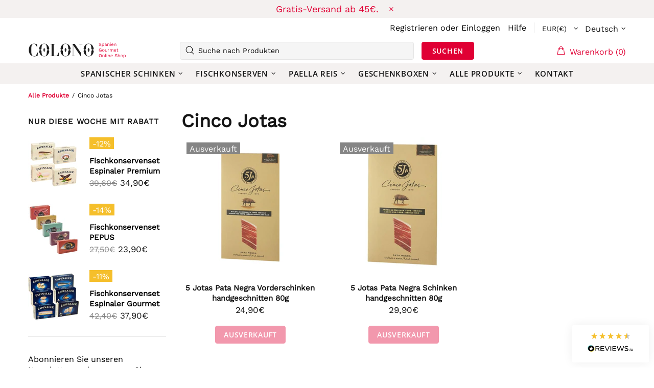

--- FILE ---
content_type: application/javascript; charset=UTF-8
request_url: https://widget.reviews.io/modern-widgets/floating.js
body_size: 185351
content:
/*! For license information please see floating.js.LICENSE.txt */
(()=>{var e,t,n,r,o={251:(e,t)=>{t.read=function(e,t,n,r,o){var i,a,s=8*o-r-1,l=(1<<s)-1,u=l>>1,c=-7,d=n?o-1:0,f=n?-1:1,h=e[t+d];for(d+=f,i=h&(1<<-c)-1,h>>=-c,c+=s;c>0;i=256*i+e[t+d],d+=f,c-=8);for(a=i&(1<<-c)-1,i>>=-c,c+=r;c>0;a=256*a+e[t+d],d+=f,c-=8);if(0===i)i=1-u;else{if(i===l)return a?NaN:1/0*(h?-1:1);a+=Math.pow(2,r),i-=u}return(h?-1:1)*a*Math.pow(2,i-r)},t.write=function(e,t,n,r,o,i){var a,s,l,u=8*i-o-1,c=(1<<u)-1,d=c>>1,f=23===o?Math.pow(2,-24)-Math.pow(2,-77):0,h=r?0:i-1,p=r?1:-1,m=t<0||0===t&&1/t<0?1:0;for(t=Math.abs(t),isNaN(t)||t===1/0?(s=isNaN(t)?1:0,a=c):(a=Math.floor(Math.log(t)/Math.LN2),t*(l=Math.pow(2,-a))<1&&(a--,l*=2),(t+=a+d>=1?f/l:f*Math.pow(2,1-d))*l>=2&&(a++,l/=2),a+d>=c?(s=0,a=c):a+d>=1?(s=(t*l-1)*Math.pow(2,o),a+=d):(s=t*Math.pow(2,d-1)*Math.pow(2,o),a=0));o>=8;e[n+h]=255&s,h+=p,s/=256,o-=8);for(a=a<<o|s,u+=o;u>0;e[n+h]=255&a,h+=p,a/=256,u-=8);e[n+h-p]|=128*m}},428:(e,t,n)=>{"use strict";n.d(t,{j:()=>o});var r=n(941),o=new(function(){function e(){this.queue=[],this.transactions=0,this.notifyFn=function(e){e()},this.batchNotifyFn=function(e){e()}}var t=e.prototype;return t.batch=function(e){var t;this.transactions++;try{t=e()}finally{this.transactions--,this.transactions||this.flush()}return t},t.schedule=function(e){var t=this;this.transactions?this.queue.push(e):(0,r.G6)((function(){t.notifyFn(e)}))},t.batchCalls=function(e){var t=this;return function(){for(var n=arguments.length,r=new Array(n),o=0;o<n;o++)r[o]=arguments[o];t.schedule((function(){e.apply(void 0,r)}))}},t.flush=function(){var e=this,t=this.queue;this.queue=[],t.length&&(0,r.G6)((function(){e.batchNotifyFn((function(){t.forEach((function(t){e.notifyFn(t)}))}))}))},t.setNotifyFunction=function(e){this.notifyFn=e},t.setBatchNotifyFunction=function(e){this.batchNotifyFn=e},e}())},941:(e,t,n)=>{"use strict";n.d(t,{BH:()=>y,Cp:()=>g,F$:()=>p,G6:()=>R,HN:()=>l,MK:()=>f,Od:()=>m,S$:()=>o,Zw:()=>a,b_:()=>d,f8:()=>b,gn:()=>s,j3:()=>u,jY:()=>E,lQ:()=>i,nJ:()=>h,vh:()=>c,yy:()=>k});var r=n(8168),o="undefined"==typeof window;function i(){}function a(e,t){return"function"==typeof e?e(t):e}function s(e){return"number"==typeof e&&e>=0&&e!==1/0}function l(e){return Array.isArray(e)?e:[e]}function u(e,t){return Math.max(e+(t||0)-Date.now(),0)}function c(e,t,n){return S(e)?"function"==typeof t?(0,r.A)({},n,{queryKey:e,queryFn:t}):(0,r.A)({},t,{queryKey:e}):e}function d(e,t,n){return S(e)?[(0,r.A)({},t,{queryKey:e}),n]:[e||{},t]}function f(e,t){var n=e.active,r=e.exact,o=e.fetching,i=e.inactive,a=e.predicate,s=e.queryKey,l=e.stale;if(S(s))if(r){if(t.queryHash!==p(s,t.options))return!1}else if(!g(t.queryKey,s))return!1;var u=function(e,t){return!0===e&&!0===t||null==e&&null==t?"all":!1===e&&!1===t?"none":(null!=e?e:!t)?"active":"inactive"}(n,i);if("none"===u)return!1;if("all"!==u){var c=t.isActive();if("active"===u&&!c)return!1;if("inactive"===u&&c)return!1}return("boolean"!=typeof l||t.isStale()===l)&&(("boolean"!=typeof o||t.isFetching()===o)&&!(a&&!a(t)))}function h(e,t){var n=e.exact,r=e.fetching,o=e.predicate,i=e.mutationKey;if(S(i)){if(!t.options.mutationKey)return!1;if(n){if(m(t.options.mutationKey)!==m(i))return!1}else if(!g(t.options.mutationKey,i))return!1}return("boolean"!=typeof r||"loading"===t.state.status===r)&&!(o&&!o(t))}function p(e,t){return((null==t?void 0:t.queryKeyHashFn)||m)(e)}function m(e){var t,n=l(e);return t=n,JSON.stringify(t,(function(e,t){return w(t)?Object.keys(t).sort().reduce((function(e,n){return e[n]=t[n],e}),{}):t}))}function g(e,t){return v(l(e),l(t))}function v(e,t){return e===t||typeof e==typeof t&&(!(!e||!t||"object"!=typeof e||"object"!=typeof t)&&!Object.keys(t).some((function(n){return!v(e[n],t[n])})))}function y(e,t){if(e===t)return e;var n=Array.isArray(e)&&Array.isArray(t);if(n||w(e)&&w(t)){for(var r=n?e.length:Object.keys(e).length,o=n?t:Object.keys(t),i=o.length,a=n?[]:{},s=0,l=0;l<i;l++){var u=n?l:o[l];a[u]=y(e[u],t[u]),a[u]===e[u]&&s++}return r===i&&s===r?e:a}return t}function b(e,t){if(e&&!t||t&&!e)return!1;for(var n in e)if(e[n]!==t[n])return!1;return!0}function w(e){if(!x(e))return!1;var t=e.constructor;if(void 0===t)return!0;var n=t.prototype;return!!x(n)&&!!n.hasOwnProperty("isPrototypeOf")}function x(e){return"[object Object]"===Object.prototype.toString.call(e)}function S(e){return"string"==typeof e||Array.isArray(e)}function k(e){return new Promise((function(t){setTimeout(t,e)}))}function R(e){Promise.resolve().then(e).catch((function(e){return setTimeout((function(){throw e}))}))}function E(){if("function"==typeof AbortController)return new AbortController}},961:(e,t,n)=>{"use strict";!function e(){if("undefined"!=typeof __REACT_DEVTOOLS_GLOBAL_HOOK__&&"function"==typeof __REACT_DEVTOOLS_GLOBAL_HOOK__.checkDCE)try{__REACT_DEVTOOLS_GLOBAL_HOOK__.checkDCE(e)}catch(e){console.error(e)}}(),e.exports=n(6221)},1063:(e,t,n)=>{"use strict";var r=n(6540);var o="function"==typeof Object.is?Object.is:function(e,t){return e===t&&(0!==e||1/e==1/t)||e!=e&&t!=t},i=r.useState,a=r.useEffect,s=r.useLayoutEffect,l=r.useDebugValue;function u(e){var t=e.getSnapshot;e=e.value;try{var n=t();return!o(e,n)}catch(e){return!0}}var c="undefined"==typeof window||void 0===window.document||void 0===window.document.createElement?function(e,t){return t()}:function(e,t){var n=t(),r=i({inst:{value:n,getSnapshot:t}}),o=r[0].inst,c=r[1];return s((function(){o.value=n,o.getSnapshot=t,u(o)&&c({inst:o})}),[e,n,t]),a((function(){return u(o)&&c({inst:o}),e((function(){u(o)&&c({inst:o})}))}),[e]),l(n),n};t.useSyncExternalStore=void 0!==r.useSyncExternalStore?r.useSyncExternalStore:c},1247:(e,t,n)=>{"use strict";var r=n(5606),o=n(9982),i=n(6540),a=n(961);function s(e){var t="https://react.dev/errors/"+e;if(1<arguments.length){t+="?args[]="+encodeURIComponent(arguments[1]);for(var n=2;n<arguments.length;n++)t+="&args[]="+encodeURIComponent(arguments[n])}return"Minified React error #"+e+"; visit "+t+" for the full message or use the non-minified dev environment for full errors and additional helpful warnings."}function l(e){return!(!e||1!==e.nodeType&&9!==e.nodeType&&11!==e.nodeType)}var u=Symbol.for("react.element"),c=Symbol.for("react.transitional.element"),d=Symbol.for("react.portal"),f=Symbol.for("react.fragment"),h=Symbol.for("react.strict_mode"),p=Symbol.for("react.profiler"),m=Symbol.for("react.provider"),g=Symbol.for("react.consumer"),v=Symbol.for("react.context"),y=Symbol.for("react.forward_ref"),b=Symbol.for("react.suspense"),w=Symbol.for("react.suspense_list"),x=Symbol.for("react.memo"),S=Symbol.for("react.lazy");Symbol.for("react.scope"),Symbol.for("react.debug_trace_mode");var k=Symbol.for("react.offscreen");Symbol.for("react.legacy_hidden"),Symbol.for("react.tracing_marker");var R=Symbol.for("react.memo_cache_sentinel"),E=Symbol.iterator;function C(e){return null===e||"object"!=typeof e?null:"function"==typeof(e=E&&e[E]||e["@@iterator"])?e:null}var j=Symbol.for("react.client.reference");function O(e){if(null==e)return null;if("function"==typeof e)return e.$$typeof===j?null:e.displayName||e.name||null;if("string"==typeof e)return e;switch(e){case f:return"Fragment";case d:return"Portal";case p:return"Profiler";case h:return"StrictMode";case b:return"Suspense";case w:return"SuspenseList"}if("object"==typeof e)switch(e.$$typeof){case v:return(e.displayName||"Context")+".Provider";case g:return(e._context.displayName||"Context")+".Consumer";case y:var t=e.render;return(e=e.displayName)||(e=""!==(e=t.displayName||t.name||"")?"ForwardRef("+e+")":"ForwardRef"),e;case x:return null!==(t=e.displayName||null)?t:O(e.type)||"Memo";case S:t=e._payload,e=e._init;try{return O(e(t))}catch(e){}}return null}var P,N,A=i.__CLIENT_INTERNALS_DO_NOT_USE_OR_WARN_USERS_THEY_CANNOT_UPGRADE,T=Object.assign;function _(e){if(void 0===P)try{throw Error()}catch(e){var t=e.stack.trim().match(/\n( *(at )?)/);P=t&&t[1]||"",N=-1<e.stack.indexOf("\n    at")?" (<anonymous>)":-1<e.stack.indexOf("@")?"@unknown:0:0":""}return"\n"+P+e+N}var L=!1;function D(e,t){if(!e||L)return"";L=!0;var n=Error.prepareStackTrace;Error.prepareStackTrace=void 0;try{var r={DetermineComponentFrameRoot:function(){try{if(t){var n=function(){throw Error()};if(Object.defineProperty(n.prototype,"props",{set:function(){throw Error()}}),"object"==typeof Reflect&&Reflect.construct){try{Reflect.construct(n,[])}catch(e){var r=e}Reflect.construct(e,[],n)}else{try{n.call()}catch(e){r=e}e.call(n.prototype)}}else{try{throw Error()}catch(e){r=e}(n=e())&&"function"==typeof n.catch&&n.catch((function(){}))}}catch(e){if(e&&r&&"string"==typeof e.stack)return[e.stack,r.stack]}return[null,null]}};r.DetermineComponentFrameRoot.displayName="DetermineComponentFrameRoot";var o=Object.getOwnPropertyDescriptor(r.DetermineComponentFrameRoot,"name");o&&o.configurable&&Object.defineProperty(r.DetermineComponentFrameRoot,"name",{value:"DetermineComponentFrameRoot"});var i=r.DetermineComponentFrameRoot(),a=i[0],s=i[1];if(a&&s){var l=a.split("\n"),u=s.split("\n");for(o=r=0;r<l.length&&!l[r].includes("DetermineComponentFrameRoot");)r++;for(;o<u.length&&!u[o].includes("DetermineComponentFrameRoot");)o++;if(r===l.length||o===u.length)for(r=l.length-1,o=u.length-1;1<=r&&0<=o&&l[r]!==u[o];)o--;for(;1<=r&&0<=o;r--,o--)if(l[r]!==u[o]){if(1!==r||1!==o)do{if(r--,0>--o||l[r]!==u[o]){var c="\n"+l[r].replace(" at new "," at ");return e.displayName&&c.includes("<anonymous>")&&(c=c.replace("<anonymous>",e.displayName)),c}}while(1<=r&&0<=o);break}}}finally{L=!1,Error.prepareStackTrace=n}return(n=e?e.displayName||e.name:"")?_(n):""}function z(e){switch(e.tag){case 26:case 27:case 5:return _(e.type);case 16:return _("Lazy");case 13:return _("Suspense");case 19:return _("SuspenseList");case 0:case 15:return e=D(e.type,!1);case 11:return e=D(e.type.render,!1);case 1:return e=D(e.type,!0);default:return""}}function q(e){try{var t="";do{t+=z(e),e=e.return}while(e);return t}catch(e){return"\nError generating stack: "+e.message+"\n"+e.stack}}function F(e){var t=e,n=e;if(e.alternate)for(;t.return;)t=t.return;else{e=t;do{!!(4098&(t=e).flags)&&(n=t.return),e=t.return}while(e)}return 3===t.tag?n:null}function B(e){if(13===e.tag){var t=e.memoizedState;if(null===t&&(null!==(e=e.alternate)&&(t=e.memoizedState)),null!==t)return t.dehydrated}return null}function I(e){if(F(e)!==e)throw Error(s(188))}function M(e){var t=e.tag;if(5===t||26===t||27===t||6===t)return e;for(e=e.child;null!==e;){if(null!==(t=M(e)))return t;e=e.sibling}return null}var U=Array.isArray,V=a.__DOM_INTERNALS_DO_NOT_USE_OR_WARN_USERS_THEY_CANNOT_UPGRADE,H={pending:!1,data:null,method:null,action:null},Q=[],G=-1;function K(e){return{current:e}}function $(e){0>G||(e.current=Q[G],Q[G]=null,G--)}function W(e,t){G++,Q[G]=e.current,e.current=t}var Y=K(null),J=K(null),X=K(null),Z=K(null);function ee(e,t){switch(W(X,t),W(J,e),W(Y,null),e=t.nodeType){case 9:case 11:t=(t=t.documentElement)&&(t=t.namespaceURI)?Jc(t):0;break;default:if(t=(e=8===e?t.parentNode:t).tagName,e=e.namespaceURI)t=Xc(e=Jc(e),t);else switch(t){case"svg":t=1;break;case"math":t=2;break;default:t=0}}$(Y),W(Y,t)}function te(){$(Y),$(J),$(X)}function ne(e){null!==e.memoizedState&&W(Z,e);var t=Y.current,n=Xc(t,e.type);t!==n&&(W(J,e),W(Y,n))}function re(e){J.current===e&&($(Y),$(J)),Z.current===e&&($(Z),qd._currentValue=H)}var oe=Object.prototype.hasOwnProperty,ie=o.unstable_scheduleCallback,ae=o.unstable_cancelCallback,se=o.unstable_shouldYield,le=o.unstable_requestPaint,ue=o.unstable_now,ce=o.unstable_getCurrentPriorityLevel,de=o.unstable_ImmediatePriority,fe=o.unstable_UserBlockingPriority,he=o.unstable_NormalPriority,pe=o.unstable_LowPriority,me=o.unstable_IdlePriority,ge=o.log,ve=o.unstable_setDisableYieldValue,ye=null,be=null;function we(e){if("function"==typeof ge&&ve(e),be&&"function"==typeof be.setStrictMode)try{be.setStrictMode(ye,e)}catch(e){}}var xe=Math.clz32?Math.clz32:function(e){return 0===(e>>>=0)?32:31-(Se(e)/ke|0)|0},Se=Math.log,ke=Math.LN2;var Re=128,Ee=4194304;function Ce(e){var t=42&e;if(0!==t)return t;switch(e&-e){case 1:return 1;case 2:return 2;case 4:return 4;case 8:return 8;case 16:return 16;case 32:return 32;case 64:return 64;case 128:case 256:case 512:case 1024:case 2048:case 4096:case 8192:case 16384:case 32768:case 65536:case 131072:case 262144:case 524288:case 1048576:case 2097152:return 4194176&e;case 4194304:case 8388608:case 16777216:case 33554432:return 62914560&e;case 67108864:return 67108864;case 134217728:return 134217728;case 268435456:return 268435456;case 536870912:return 536870912;case 1073741824:return 0;default:return e}}function je(e,t){var n=e.pendingLanes;if(0===n)return 0;var r=0,o=e.suspendedLanes,i=e.pingedLanes,a=e.warmLanes;e=0!==e.finishedLanes;var s=134217727&n;return 0!==s?0!==(n=s&~o)?r=Ce(n):0!==(i&=s)?r=Ce(i):e||0!==(a=s&~a)&&(r=Ce(a)):0!==(s=n&~o)?r=Ce(s):0!==i?r=Ce(i):e||0!==(a=n&~a)&&(r=Ce(a)),0===r?0:0!==t&&t!==r&&!(t&o)&&((o=r&-r)>=(a=t&-t)||32===o&&4194176&a)?t:r}function Oe(e,t){return!(e.pendingLanes&~(e.suspendedLanes&~e.pingedLanes)&t)}function Pe(e,t){switch(e){case 1:case 2:case 4:case 8:return t+250;case 16:case 32:case 64:case 128:case 256:case 512:case 1024:case 2048:case 4096:case 8192:case 16384:case 32768:case 65536:case 131072:case 262144:case 524288:case 1048576:case 2097152:return t+5e3;default:return-1}}function Ne(){var e=Re;return!(4194176&(Re<<=1))&&(Re=128),e}function Ae(){var e=Ee;return!(62914560&(Ee<<=1))&&(Ee=4194304),e}function Te(e){for(var t=[],n=0;31>n;n++)t.push(e);return t}function _e(e,t){e.pendingLanes|=t,268435456!==t&&(e.suspendedLanes=0,e.pingedLanes=0,e.warmLanes=0)}function Le(e,t,n){e.pendingLanes|=t,e.suspendedLanes&=~t;var r=31-xe(t);e.entangledLanes|=t,e.entanglements[r]=1073741824|e.entanglements[r]|4194218&n}function De(e,t){var n=e.entangledLanes|=t;for(e=e.entanglements;n;){var r=31-xe(n),o=1<<r;o&t|e[r]&t&&(e[r]|=t),n&=~o}}function ze(e){return 2<(e&=-e)?8<e?134217727&e?32:268435456:8:2}function qe(){var e=V.p;return 0!==e?e:void 0===(e=window.event)?32:Xd(e.type)}var Fe=Math.random().toString(36).slice(2),Be="__reactFiber$"+Fe,Ie="__reactProps$"+Fe,Me="__reactContainer$"+Fe,Ue="__reactEvents$"+Fe,Ve="__reactListeners$"+Fe,He="__reactHandles$"+Fe,Qe="__reactResources$"+Fe,Ge="__reactMarker$"+Fe;function Ke(e){delete e[Be],delete e[Ie],delete e[Ue],delete e[Ve],delete e[He]}function $e(e){var t=e[Be];if(t)return t;for(var n=e.parentNode;n;){if(t=n[Me]||n[Be]){if(n=t.alternate,null!==t.child||null!==n&&null!==n.child)for(e=ud(e);null!==e;){if(n=e[Be])return n;e=ud(e)}return t}n=(e=n).parentNode}return null}function We(e){if(e=e[Be]||e[Me]){var t=e.tag;if(5===t||6===t||13===t||26===t||27===t||3===t)return e}return null}function Ye(e){var t=e.tag;if(5===t||26===t||27===t||6===t)return e.stateNode;throw Error(s(33))}function Je(e){var t=e[Qe];return t||(t=e[Qe]={hoistableStyles:new Map,hoistableScripts:new Map}),t}function Xe(e){e[Ge]=!0}var Ze=new Set,et={};function tt(e,t){nt(e,t),nt(e+"Capture",t)}function nt(e,t){for(et[e]=t,e=0;e<t.length;e++)Ze.add(t[e])}var rt=!("undefined"==typeof window||void 0===window.document||void 0===window.document.createElement),ot=RegExp("^[:A-Z_a-z\\u00C0-\\u00D6\\u00D8-\\u00F6\\u00F8-\\u02FF\\u0370-\\u037D\\u037F-\\u1FFF\\u200C-\\u200D\\u2070-\\u218F\\u2C00-\\u2FEF\\u3001-\\uD7FF\\uF900-\\uFDCF\\uFDF0-\\uFFFD][:A-Z_a-z\\u00C0-\\u00D6\\u00D8-\\u00F6\\u00F8-\\u02FF\\u0370-\\u037D\\u037F-\\u1FFF\\u200C-\\u200D\\u2070-\\u218F\\u2C00-\\u2FEF\\u3001-\\uD7FF\\uF900-\\uFDCF\\uFDF0-\\uFFFD\\-.0-9\\u00B7\\u0300-\\u036F\\u203F-\\u2040]*$"),it={},at={};function st(e,t,n){if(o=t,oe.call(at,o)||!oe.call(it,o)&&(ot.test(o)?at[o]=!0:(it[o]=!0,0)))if(null===n)e.removeAttribute(t);else{switch(typeof n){case"undefined":case"function":case"symbol":return void e.removeAttribute(t);case"boolean":var r=t.toLowerCase().slice(0,5);if("data-"!==r&&"aria-"!==r)return void e.removeAttribute(t)}e.setAttribute(t,""+n)}var o}function lt(e,t,n){if(null===n)e.removeAttribute(t);else{switch(typeof n){case"undefined":case"function":case"symbol":case"boolean":return void e.removeAttribute(t)}e.setAttribute(t,""+n)}}function ut(e,t,n,r){if(null===r)e.removeAttribute(n);else{switch(typeof r){case"undefined":case"function":case"symbol":case"boolean":return void e.removeAttribute(n)}e.setAttributeNS(t,n,""+r)}}function ct(e){switch(typeof e){case"bigint":case"boolean":case"number":case"string":case"undefined":case"object":return e;default:return""}}function dt(e){var t=e.type;return(e=e.nodeName)&&"input"===e.toLowerCase()&&("checkbox"===t||"radio"===t)}function ft(e){e._valueTracker||(e._valueTracker=function(e){var t=dt(e)?"checked":"value",n=Object.getOwnPropertyDescriptor(e.constructor.prototype,t),r=""+e[t];if(!e.hasOwnProperty(t)&&void 0!==n&&"function"==typeof n.get&&"function"==typeof n.set){var o=n.get,i=n.set;return Object.defineProperty(e,t,{configurable:!0,get:function(){return o.call(this)},set:function(e){r=""+e,i.call(this,e)}}),Object.defineProperty(e,t,{enumerable:n.enumerable}),{getValue:function(){return r},setValue:function(e){r=""+e},stopTracking:function(){e._valueTracker=null,delete e[t]}}}}(e))}function ht(e){if(!e)return!1;var t=e._valueTracker;if(!t)return!0;var n=t.getValue(),r="";return e&&(r=dt(e)?e.checked?"true":"false":e.value),(e=r)!==n&&(t.setValue(e),!0)}function pt(e){if(void 0===(e=e||("undefined"!=typeof document?document:void 0)))return null;try{return e.activeElement||e.body}catch(t){return e.body}}var mt=/[\n"\\]/g;function gt(e){return e.replace(mt,(function(e){return"\\"+e.charCodeAt(0).toString(16)+" "}))}function vt(e,t,n,r,o,i,a,s){e.name="",null!=a&&"function"!=typeof a&&"symbol"!=typeof a&&"boolean"!=typeof a?e.type=a:e.removeAttribute("type"),null!=t?"number"===a?(0===t&&""===e.value||e.value!=t)&&(e.value=""+ct(t)):e.value!==""+ct(t)&&(e.value=""+ct(t)):"submit"!==a&&"reset"!==a||e.removeAttribute("value"),null!=t?bt(e,a,ct(t)):null!=n?bt(e,a,ct(n)):null!=r&&e.removeAttribute("value"),null==o&&null!=i&&(e.defaultChecked=!!i),null!=o&&(e.checked=o&&"function"!=typeof o&&"symbol"!=typeof o),null!=s&&"function"!=typeof s&&"symbol"!=typeof s&&"boolean"!=typeof s?e.name=""+ct(s):e.removeAttribute("name")}function yt(e,t,n,r,o,i,a,s){if(null!=i&&"function"!=typeof i&&"symbol"!=typeof i&&"boolean"!=typeof i&&(e.type=i),null!=t||null!=n){if(("submit"===i||"reset"===i)&&null==t)return;n=null!=n?""+ct(n):"",t=null!=t?""+ct(t):n,s||t===e.value||(e.value=t),e.defaultValue=t}r="function"!=typeof(r=null!=r?r:o)&&"symbol"!=typeof r&&!!r,e.checked=s?e.checked:!!r,e.defaultChecked=!!r,null!=a&&"function"!=typeof a&&"symbol"!=typeof a&&"boolean"!=typeof a&&(e.name=a)}function bt(e,t,n){"number"===t&&pt(e.ownerDocument)===e||e.defaultValue===""+n||(e.defaultValue=""+n)}function wt(e,t,n,r){if(e=e.options,t){t={};for(var o=0;o<n.length;o++)t["$"+n[o]]=!0;for(n=0;n<e.length;n++)o=t.hasOwnProperty("$"+e[n].value),e[n].selected!==o&&(e[n].selected=o),o&&r&&(e[n].defaultSelected=!0)}else{for(n=""+ct(n),t=null,o=0;o<e.length;o++){if(e[o].value===n)return e[o].selected=!0,void(r&&(e[o].defaultSelected=!0));null!==t||e[o].disabled||(t=e[o])}null!==t&&(t.selected=!0)}}function xt(e,t,n){null==t||((t=""+ct(t))!==e.value&&(e.value=t),null!=n)?e.defaultValue=null!=n?""+ct(n):"":e.defaultValue!==t&&(e.defaultValue=t)}function St(e,t,n,r){if(null==t){if(null!=r){if(null!=n)throw Error(s(92));if(U(r)){if(1<r.length)throw Error(s(93));r=r[0]}n=r}null==n&&(n=""),t=n}n=ct(t),e.defaultValue=n,(r=e.textContent)===n&&""!==r&&null!==r&&(e.value=r)}function kt(e,t){if(t){var n=e.firstChild;if(n&&n===e.lastChild&&3===n.nodeType)return void(n.nodeValue=t)}e.textContent=t}var Rt=new Set("animationIterationCount aspectRatio borderImageOutset borderImageSlice borderImageWidth boxFlex boxFlexGroup boxOrdinalGroup columnCount columns flex flexGrow flexPositive flexShrink flexNegative flexOrder gridArea gridRow gridRowEnd gridRowSpan gridRowStart gridColumn gridColumnEnd gridColumnSpan gridColumnStart fontWeight lineClamp lineHeight opacity order orphans scale tabSize widows zIndex zoom fillOpacity floodOpacity stopOpacity strokeDasharray strokeDashoffset strokeMiterlimit strokeOpacity strokeWidth MozAnimationIterationCount MozBoxFlex MozBoxFlexGroup MozLineClamp msAnimationIterationCount msFlex msZoom msFlexGrow msFlexNegative msFlexOrder msFlexPositive msFlexShrink msGridColumn msGridColumnSpan msGridRow msGridRowSpan WebkitAnimationIterationCount WebkitBoxFlex WebKitBoxFlexGroup WebkitBoxOrdinalGroup WebkitColumnCount WebkitColumns WebkitFlex WebkitFlexGrow WebkitFlexPositive WebkitFlexShrink WebkitLineClamp".split(" "));function Et(e,t,n){var r=0===t.indexOf("--");null==n||"boolean"==typeof n||""===n?r?e.setProperty(t,""):"float"===t?e.cssFloat="":e[t]="":r?e.setProperty(t,n):"number"!=typeof n||0===n||Rt.has(t)?"float"===t?e.cssFloat=n:e[t]=(""+n).trim():e[t]=n+"px"}function Ct(e,t,n){if(null!=t&&"object"!=typeof t)throw Error(s(62));if(e=e.style,null!=n){for(var r in n)!n.hasOwnProperty(r)||null!=t&&t.hasOwnProperty(r)||(0===r.indexOf("--")?e.setProperty(r,""):"float"===r?e.cssFloat="":e[r]="");for(var o in t)r=t[o],t.hasOwnProperty(o)&&n[o]!==r&&Et(e,o,r)}else for(var i in t)t.hasOwnProperty(i)&&Et(e,i,t[i])}function jt(e){if(-1===e.indexOf("-"))return!1;switch(e){case"annotation-xml":case"color-profile":case"font-face":case"font-face-src":case"font-face-uri":case"font-face-format":case"font-face-name":case"missing-glyph":return!1;default:return!0}}var Ot=new Map([["acceptCharset","accept-charset"],["htmlFor","for"],["httpEquiv","http-equiv"],["crossOrigin","crossorigin"],["accentHeight","accent-height"],["alignmentBaseline","alignment-baseline"],["arabicForm","arabic-form"],["baselineShift","baseline-shift"],["capHeight","cap-height"],["clipPath","clip-path"],["clipRule","clip-rule"],["colorInterpolation","color-interpolation"],["colorInterpolationFilters","color-interpolation-filters"],["colorProfile","color-profile"],["colorRendering","color-rendering"],["dominantBaseline","dominant-baseline"],["enableBackground","enable-background"],["fillOpacity","fill-opacity"],["fillRule","fill-rule"],["floodColor","flood-color"],["floodOpacity","flood-opacity"],["fontFamily","font-family"],["fontSize","font-size"],["fontSizeAdjust","font-size-adjust"],["fontStretch","font-stretch"],["fontStyle","font-style"],["fontVariant","font-variant"],["fontWeight","font-weight"],["glyphName","glyph-name"],["glyphOrientationHorizontal","glyph-orientation-horizontal"],["glyphOrientationVertical","glyph-orientation-vertical"],["horizAdvX","horiz-adv-x"],["horizOriginX","horiz-origin-x"],["imageRendering","image-rendering"],["letterSpacing","letter-spacing"],["lightingColor","lighting-color"],["markerEnd","marker-end"],["markerMid","marker-mid"],["markerStart","marker-start"],["overlinePosition","overline-position"],["overlineThickness","overline-thickness"],["paintOrder","paint-order"],["panose-1","panose-1"],["pointerEvents","pointer-events"],["renderingIntent","rendering-intent"],["shapeRendering","shape-rendering"],["stopColor","stop-color"],["stopOpacity","stop-opacity"],["strikethroughPosition","strikethrough-position"],["strikethroughThickness","strikethrough-thickness"],["strokeDasharray","stroke-dasharray"],["strokeDashoffset","stroke-dashoffset"],["strokeLinecap","stroke-linecap"],["strokeLinejoin","stroke-linejoin"],["strokeMiterlimit","stroke-miterlimit"],["strokeOpacity","stroke-opacity"],["strokeWidth","stroke-width"],["textAnchor","text-anchor"],["textDecoration","text-decoration"],["textRendering","text-rendering"],["transformOrigin","transform-origin"],["underlinePosition","underline-position"],["underlineThickness","underline-thickness"],["unicodeBidi","unicode-bidi"],["unicodeRange","unicode-range"],["unitsPerEm","units-per-em"],["vAlphabetic","v-alphabetic"],["vHanging","v-hanging"],["vIdeographic","v-ideographic"],["vMathematical","v-mathematical"],["vectorEffect","vector-effect"],["vertAdvY","vert-adv-y"],["vertOriginX","vert-origin-x"],["vertOriginY","vert-origin-y"],["wordSpacing","word-spacing"],["writingMode","writing-mode"],["xmlnsXlink","xmlns:xlink"],["xHeight","x-height"]]),Pt=/^[\u0000-\u001F ]*j[\r\n\t]*a[\r\n\t]*v[\r\n\t]*a[\r\n\t]*s[\r\n\t]*c[\r\n\t]*r[\r\n\t]*i[\r\n\t]*p[\r\n\t]*t[\r\n\t]*:/i;function Nt(e){return Pt.test(""+e)?"javascript:throw new Error('React has blocked a javascript: URL as a security precaution.')":e}var At=null;function Tt(e){return(e=e.target||e.srcElement||window).correspondingUseElement&&(e=e.correspondingUseElement),3===e.nodeType?e.parentNode:e}var _t=null,Lt=null;function Dt(e){var t=We(e);if(t&&(e=t.stateNode)){var n=e[Ie]||null;e:switch(e=t.stateNode,t.type){case"input":if(vt(e,n.value,n.defaultValue,n.defaultValue,n.checked,n.defaultChecked,n.type,n.name),t=n.name,"radio"===n.type&&null!=t){for(n=e;n.parentNode;)n=n.parentNode;for(n=n.querySelectorAll('input[name="'+gt(""+t)+'"][type="radio"]'),t=0;t<n.length;t++){var r=n[t];if(r!==e&&r.form===e.form){var o=r[Ie]||null;if(!o)throw Error(s(90));vt(r,o.value,o.defaultValue,o.defaultValue,o.checked,o.defaultChecked,o.type,o.name)}}for(t=0;t<n.length;t++)(r=n[t]).form===e.form&&ht(r)}break e;case"textarea":xt(e,n.value,n.defaultValue);break e;case"select":null!=(t=n.value)&&wt(e,!!n.multiple,t,!1)}}}var zt=!1;function qt(e,t,n){if(zt)return e(t,n);zt=!0;try{return e(t)}finally{if(zt=!1,(null!==_t||null!==Lt)&&(Bu(),_t&&(t=_t,e=Lt,Lt=_t=null,Dt(t),e)))for(t=0;t<e.length;t++)Dt(e[t])}}function Ft(e,t){var n=e.stateNode;if(null===n)return null;var r=n[Ie]||null;if(null===r)return null;n=r[t];e:switch(t){case"onClick":case"onClickCapture":case"onDoubleClick":case"onDoubleClickCapture":case"onMouseDown":case"onMouseDownCapture":case"onMouseMove":case"onMouseMoveCapture":case"onMouseUp":case"onMouseUpCapture":case"onMouseEnter":(r=!r.disabled)||(r=!("button"===(e=e.type)||"input"===e||"select"===e||"textarea"===e)),e=!r;break e;default:e=!1}if(e)return null;if(n&&"function"!=typeof n)throw Error(s(231,t,typeof n));return n}var Bt=!1;if(rt)try{var It={};Object.defineProperty(It,"passive",{get:function(){Bt=!0}}),window.addEventListener("test",It,It),window.removeEventListener("test",It,It)}catch(e){Bt=!1}var Mt=null,Ut=null,Vt=null;function Ht(){if(Vt)return Vt;var e,t,n=Ut,r=n.length,o="value"in Mt?Mt.value:Mt.textContent,i=o.length;for(e=0;e<r&&n[e]===o[e];e++);var a=r-e;for(t=1;t<=a&&n[r-t]===o[i-t];t++);return Vt=o.slice(e,1<t?1-t:void 0)}function Qt(e){var t=e.keyCode;return"charCode"in e?0===(e=e.charCode)&&13===t&&(e=13):e=t,10===e&&(e=13),32<=e||13===e?e:0}function Gt(){return!0}function Kt(){return!1}function $t(e){function t(t,n,r,o,i){for(var a in this._reactName=t,this._targetInst=r,this.type=n,this.nativeEvent=o,this.target=i,this.currentTarget=null,e)e.hasOwnProperty(a)&&(t=e[a],this[a]=t?t(o):o[a]);return this.isDefaultPrevented=(null!=o.defaultPrevented?o.defaultPrevented:!1===o.returnValue)?Gt:Kt,this.isPropagationStopped=Kt,this}return T(t.prototype,{preventDefault:function(){this.defaultPrevented=!0;var e=this.nativeEvent;e&&(e.preventDefault?e.preventDefault():"unknown"!=typeof e.returnValue&&(e.returnValue=!1),this.isDefaultPrevented=Gt)},stopPropagation:function(){var e=this.nativeEvent;e&&(e.stopPropagation?e.stopPropagation():"unknown"!=typeof e.cancelBubble&&(e.cancelBubble=!0),this.isPropagationStopped=Gt)},persist:function(){},isPersistent:Gt}),t}var Wt,Yt,Jt,Xt={eventPhase:0,bubbles:0,cancelable:0,timeStamp:function(e){return e.timeStamp||Date.now()},defaultPrevented:0,isTrusted:0},Zt=$t(Xt),en=T({},Xt,{view:0,detail:0}),tn=$t(en),nn=T({},en,{screenX:0,screenY:0,clientX:0,clientY:0,pageX:0,pageY:0,ctrlKey:0,shiftKey:0,altKey:0,metaKey:0,getModifierState:pn,button:0,buttons:0,relatedTarget:function(e){return void 0===e.relatedTarget?e.fromElement===e.srcElement?e.toElement:e.fromElement:e.relatedTarget},movementX:function(e){return"movementX"in e?e.movementX:(e!==Jt&&(Jt&&"mousemove"===e.type?(Wt=e.screenX-Jt.screenX,Yt=e.screenY-Jt.screenY):Yt=Wt=0,Jt=e),Wt)},movementY:function(e){return"movementY"in e?e.movementY:Yt}}),rn=$t(nn),on=$t(T({},nn,{dataTransfer:0})),an=$t(T({},en,{relatedTarget:0})),sn=$t(T({},Xt,{animationName:0,elapsedTime:0,pseudoElement:0})),ln=$t(T({},Xt,{clipboardData:function(e){return"clipboardData"in e?e.clipboardData:window.clipboardData}})),un=$t(T({},Xt,{data:0})),cn={Esc:"Escape",Spacebar:" ",Left:"ArrowLeft",Up:"ArrowUp",Right:"ArrowRight",Down:"ArrowDown",Del:"Delete",Win:"OS",Menu:"ContextMenu",Apps:"ContextMenu",Scroll:"ScrollLock",MozPrintableKey:"Unidentified"},dn={8:"Backspace",9:"Tab",12:"Clear",13:"Enter",16:"Shift",17:"Control",18:"Alt",19:"Pause",20:"CapsLock",27:"Escape",32:" ",33:"PageUp",34:"PageDown",35:"End",36:"Home",37:"ArrowLeft",38:"ArrowUp",39:"ArrowRight",40:"ArrowDown",45:"Insert",46:"Delete",112:"F1",113:"F2",114:"F3",115:"F4",116:"F5",117:"F6",118:"F7",119:"F8",120:"F9",121:"F10",122:"F11",123:"F12",144:"NumLock",145:"ScrollLock",224:"Meta"},fn={Alt:"altKey",Control:"ctrlKey",Meta:"metaKey",Shift:"shiftKey"};function hn(e){var t=this.nativeEvent;return t.getModifierState?t.getModifierState(e):!!(e=fn[e])&&!!t[e]}function pn(){return hn}var mn=$t(T({},en,{key:function(e){if(e.key){var t=cn[e.key]||e.key;if("Unidentified"!==t)return t}return"keypress"===e.type?13===(e=Qt(e))?"Enter":String.fromCharCode(e):"keydown"===e.type||"keyup"===e.type?dn[e.keyCode]||"Unidentified":""},code:0,location:0,ctrlKey:0,shiftKey:0,altKey:0,metaKey:0,repeat:0,locale:0,getModifierState:pn,charCode:function(e){return"keypress"===e.type?Qt(e):0},keyCode:function(e){return"keydown"===e.type||"keyup"===e.type?e.keyCode:0},which:function(e){return"keypress"===e.type?Qt(e):"keydown"===e.type||"keyup"===e.type?e.keyCode:0}})),gn=$t(T({},nn,{pointerId:0,width:0,height:0,pressure:0,tangentialPressure:0,tiltX:0,tiltY:0,twist:0,pointerType:0,isPrimary:0})),vn=$t(T({},en,{touches:0,targetTouches:0,changedTouches:0,altKey:0,metaKey:0,ctrlKey:0,shiftKey:0,getModifierState:pn})),yn=$t(T({},Xt,{propertyName:0,elapsedTime:0,pseudoElement:0})),bn=$t(T({},nn,{deltaX:function(e){return"deltaX"in e?e.deltaX:"wheelDeltaX"in e?-e.wheelDeltaX:0},deltaY:function(e){return"deltaY"in e?e.deltaY:"wheelDeltaY"in e?-e.wheelDeltaY:"wheelDelta"in e?-e.wheelDelta:0},deltaZ:0,deltaMode:0})),wn=$t(T({},Xt,{newState:0,oldState:0})),xn=[9,13,27,32],Sn=rt&&"CompositionEvent"in window,kn=null;rt&&"documentMode"in document&&(kn=document.documentMode);var Rn=rt&&"TextEvent"in window&&!kn,En=rt&&(!Sn||kn&&8<kn&&11>=kn),Cn=String.fromCharCode(32),jn=!1;function On(e,t){switch(e){case"keyup":return-1!==xn.indexOf(t.keyCode);case"keydown":return 229!==t.keyCode;case"keypress":case"mousedown":case"focusout":return!0;default:return!1}}function Pn(e){return"object"==typeof(e=e.detail)&&"data"in e?e.data:null}var Nn=!1;var An={color:!0,date:!0,datetime:!0,"datetime-local":!0,email:!0,month:!0,number:!0,password:!0,range:!0,search:!0,tel:!0,text:!0,time:!0,url:!0,week:!0};function Tn(e){var t=e&&e.nodeName&&e.nodeName.toLowerCase();return"input"===t?!!An[e.type]:"textarea"===t}function _n(e,t,n,r){_t?Lt?Lt.push(r):Lt=[r]:_t=r,0<(t=qc(t,"onChange")).length&&(n=new Zt("onChange","change",null,n,r),e.push({event:n,listeners:t}))}var Ln=null,Dn=null;function zn(e){Pc(e,0)}function qn(e){if(ht(Ye(e)))return e}function Fn(e,t){if("change"===e)return t}var Bn=!1;if(rt){var In;if(rt){var Mn="oninput"in document;if(!Mn){var Un=document.createElement("div");Un.setAttribute("oninput","return;"),Mn="function"==typeof Un.oninput}In=Mn}else In=!1;Bn=In&&(!document.documentMode||9<document.documentMode)}function Vn(){Ln&&(Ln.detachEvent("onpropertychange",Hn),Dn=Ln=null)}function Hn(e){if("value"===e.propertyName&&qn(Dn)){var t=[];_n(t,Dn,e,Tt(e)),qt(zn,t)}}function Qn(e,t,n){"focusin"===e?(Vn(),Dn=n,(Ln=t).attachEvent("onpropertychange",Hn)):"focusout"===e&&Vn()}function Gn(e){if("selectionchange"===e||"keyup"===e||"keydown"===e)return qn(Dn)}function Kn(e,t){if("click"===e)return qn(t)}function $n(e,t){if("input"===e||"change"===e)return qn(t)}var Wn="function"==typeof Object.is?Object.is:function(e,t){return e===t&&(0!==e||1/e==1/t)||e!=e&&t!=t};function Yn(e,t){if(Wn(e,t))return!0;if("object"!=typeof e||null===e||"object"!=typeof t||null===t)return!1;var n=Object.keys(e),r=Object.keys(t);if(n.length!==r.length)return!1;for(r=0;r<n.length;r++){var o=n[r];if(!oe.call(t,o)||!Wn(e[o],t[o]))return!1}return!0}function Jn(e){for(;e&&e.firstChild;)e=e.firstChild;return e}function Xn(e,t){var n,r=Jn(e);for(e=0;r;){if(3===r.nodeType){if(n=e+r.textContent.length,e<=t&&n>=t)return{node:r,offset:t-e};e=n}e:{for(;r;){if(r.nextSibling){r=r.nextSibling;break e}r=r.parentNode}r=void 0}r=Jn(r)}}function Zn(e,t){return!(!e||!t)&&(e===t||(!e||3!==e.nodeType)&&(t&&3===t.nodeType?Zn(e,t.parentNode):"contains"in e?e.contains(t):!!e.compareDocumentPosition&&!!(16&e.compareDocumentPosition(t))))}function er(e){for(var t=pt((e=null!=e&&null!=e.ownerDocument&&null!=e.ownerDocument.defaultView?e.ownerDocument.defaultView:window).document);t instanceof e.HTMLIFrameElement;){try{var n="string"==typeof t.contentWindow.location.href}catch(e){n=!1}if(!n)break;t=pt((e=t.contentWindow).document)}return t}function tr(e){var t=e&&e.nodeName&&e.nodeName.toLowerCase();return t&&("input"===t&&("text"===e.type||"search"===e.type||"tel"===e.type||"url"===e.type||"password"===e.type)||"textarea"===t||"true"===e.contentEditable)}function nr(e,t){var n=er(t);t=e.focusedElem;var r=e.selectionRange;if(n!==t&&t&&t.ownerDocument&&Zn(t.ownerDocument.documentElement,t)){if(null!==r&&tr(t))if(e=r.start,void 0===(n=r.end)&&(n=e),"selectionStart"in t)t.selectionStart=e,t.selectionEnd=Math.min(n,t.value.length);else if((n=(e=t.ownerDocument||document)&&e.defaultView||window).getSelection){n=n.getSelection();var o=t.textContent.length,i=Math.min(r.start,o);r=void 0===r.end?i:Math.min(r.end,o),!n.extend&&i>r&&(o=r,r=i,i=o),o=Xn(t,i);var a=Xn(t,r);o&&a&&(1!==n.rangeCount||n.anchorNode!==o.node||n.anchorOffset!==o.offset||n.focusNode!==a.node||n.focusOffset!==a.offset)&&((e=e.createRange()).setStart(o.node,o.offset),n.removeAllRanges(),i>r?(n.addRange(e),n.extend(a.node,a.offset)):(e.setEnd(a.node,a.offset),n.addRange(e)))}for(e=[],n=t;n=n.parentNode;)1===n.nodeType&&e.push({element:n,left:n.scrollLeft,top:n.scrollTop});for("function"==typeof t.focus&&t.focus(),t=0;t<e.length;t++)(n=e[t]).element.scrollLeft=n.left,n.element.scrollTop=n.top}}var rr=rt&&"documentMode"in document&&11>=document.documentMode,or=null,ir=null,ar=null,sr=!1;function lr(e,t,n){var r=n.window===n?n.document:9===n.nodeType?n:n.ownerDocument;sr||null==or||or!==pt(r)||("selectionStart"in(r=or)&&tr(r)?r={start:r.selectionStart,end:r.selectionEnd}:r={anchorNode:(r=(r.ownerDocument&&r.ownerDocument.defaultView||window).getSelection()).anchorNode,anchorOffset:r.anchorOffset,focusNode:r.focusNode,focusOffset:r.focusOffset},ar&&Yn(ar,r)||(ar=r,0<(r=qc(ir,"onSelect")).length&&(t=new Zt("onSelect","select",null,t,n),e.push({event:t,listeners:r}),t.target=or)))}function ur(e,t){var n={};return n[e.toLowerCase()]=t.toLowerCase(),n["Webkit"+e]="webkit"+t,n["Moz"+e]="moz"+t,n}var cr={animationend:ur("Animation","AnimationEnd"),animationiteration:ur("Animation","AnimationIteration"),animationstart:ur("Animation","AnimationStart"),transitionrun:ur("Transition","TransitionRun"),transitionstart:ur("Transition","TransitionStart"),transitioncancel:ur("Transition","TransitionCancel"),transitionend:ur("Transition","TransitionEnd")},dr={},fr={};function hr(e){if(dr[e])return dr[e];if(!cr[e])return e;var t,n=cr[e];for(t in n)if(n.hasOwnProperty(t)&&t in fr)return dr[e]=n[t];return e}rt&&(fr=document.createElement("div").style,"AnimationEvent"in window||(delete cr.animationend.animation,delete cr.animationiteration.animation,delete cr.animationstart.animation),"TransitionEvent"in window||delete cr.transitionend.transition);var pr=hr("animationend"),mr=hr("animationiteration"),gr=hr("animationstart"),vr=hr("transitionrun"),yr=hr("transitionstart"),br=hr("transitioncancel"),wr=hr("transitionend"),xr=new Map,Sr="abort auxClick beforeToggle cancel canPlay canPlayThrough click close contextMenu copy cut drag dragEnd dragEnter dragExit dragLeave dragOver dragStart drop durationChange emptied encrypted ended error gotPointerCapture input invalid keyDown keyPress keyUp load loadedData loadedMetadata loadStart lostPointerCapture mouseDown mouseMove mouseOut mouseOver mouseUp paste pause play playing pointerCancel pointerDown pointerMove pointerOut pointerOver pointerUp progress rateChange reset resize seeked seeking stalled submit suspend timeUpdate touchCancel touchEnd touchStart volumeChange scroll scrollEnd toggle touchMove waiting wheel".split(" ");function kr(e,t){xr.set(e,t),tt(t,[e])}var Rr=[],Er=0,Cr=0;function jr(){for(var e=Er,t=Cr=Er=0;t<e;){var n=Rr[t];Rr[t++]=null;var r=Rr[t];Rr[t++]=null;var o=Rr[t];Rr[t++]=null;var i=Rr[t];if(Rr[t++]=null,null!==r&&null!==o){var a=r.pending;null===a?o.next=o:(o.next=a.next,a.next=o),r.pending=o}0!==i&&Ar(n,o,i)}}function Or(e,t,n,r){Rr[Er++]=e,Rr[Er++]=t,Rr[Er++]=n,Rr[Er++]=r,Cr|=r,e.lanes|=r,null!==(e=e.alternate)&&(e.lanes|=r)}function Pr(e,t,n,r){return Or(e,t,n,r),Tr(e)}function Nr(e,t){return Or(e,null,null,t),Tr(e)}function Ar(e,t,n){e.lanes|=n;var r=e.alternate;null!==r&&(r.lanes|=n);for(var o=!1,i=e.return;null!==i;)i.childLanes|=n,null!==(r=i.alternate)&&(r.childLanes|=n),22===i.tag&&(null===(e=i.stateNode)||1&e._visibility||(o=!0)),e=i,i=i.return;o&&null!==t&&3===e.tag&&(i=e.stateNode,o=31-xe(n),null===(e=(i=i.hiddenUpdates)[o])?i[o]=[t]:e.push(t),t.lane=536870912|n)}function Tr(e){if(50<Pu)throw Pu=0,Nu=null,Error(s(185));for(var t=e.return;null!==t;)t=(e=t).return;return 3===e.tag?e.stateNode:null}var _r={},Lr=new WeakMap;function Dr(e,t){if("object"==typeof e&&null!==e){var n=Lr.get(e);return void 0!==n?n:(t={value:e,source:t,stack:q(t)},Lr.set(e,t),t)}return{value:e,source:t,stack:q(t)}}var zr=[],qr=0,Fr=null,Br=0,Ir=[],Mr=0,Ur=null,Vr=1,Hr="";function Qr(e,t){zr[qr++]=Br,zr[qr++]=Fr,Fr=e,Br=t}function Gr(e,t,n){Ir[Mr++]=Vr,Ir[Mr++]=Hr,Ir[Mr++]=Ur,Ur=e;var r=Vr;e=Hr;var o=32-xe(r)-1;r&=~(1<<o),n+=1;var i=32-xe(t)+o;if(30<i){var a=o-o%5;i=(r&(1<<a)-1).toString(32),r>>=a,o-=a,Vr=1<<32-xe(t)+o|n<<o|r,Hr=i+e}else Vr=1<<i|n<<o|r,Hr=e}function Kr(e){null!==e.return&&(Qr(e,1),Gr(e,1,0))}function $r(e){for(;e===Fr;)Fr=zr[--qr],zr[qr]=null,Br=zr[--qr],zr[qr]=null;for(;e===Ur;)Ur=Ir[--Mr],Ir[Mr]=null,Hr=Ir[--Mr],Ir[Mr]=null,Vr=Ir[--Mr],Ir[Mr]=null}var Wr=null,Yr=null,Jr=!1,Xr=null,Zr=!1,eo=Error(s(519));function to(e){throw ao(Dr(Error(s(418,"")),e)),eo}function no(e){var t=e.stateNode,n=e.type,r=e.memoizedProps;switch(t[Be]=e,t[Ie]=r,n){case"dialog":Nc("cancel",t),Nc("close",t);break;case"iframe":case"object":case"embed":Nc("load",t);break;case"video":case"audio":for(n=0;n<jc.length;n++)Nc(jc[n],t);break;case"source":Nc("error",t);break;case"img":case"image":case"link":Nc("error",t),Nc("load",t);break;case"details":Nc("toggle",t);break;case"input":Nc("invalid",t),yt(t,r.value,r.defaultValue,r.checked,r.defaultChecked,r.type,r.name,!0),ft(t);break;case"select":Nc("invalid",t);break;case"textarea":Nc("invalid",t),St(t,r.value,r.defaultValue,r.children),ft(t)}"string"!=typeof(n=r.children)&&"number"!=typeof n&&"bigint"!=typeof n||t.textContent===""+n||!0===r.suppressHydrationWarning||Vc(t.textContent,n)?(null!=r.popover&&(Nc("beforetoggle",t),Nc("toggle",t)),null!=r.onScroll&&Nc("scroll",t),null!=r.onScrollEnd&&Nc("scrollend",t),null!=r.onClick&&(t.onclick=Hc),t=!0):t=!1,t||to(e)}function ro(e){for(Wr=e.return;Wr;)switch(Wr.tag){case 3:case 27:return void(Zr=!0);case 5:case 13:return void(Zr=!1);default:Wr=Wr.return}}function oo(e){if(e!==Wr)return!1;if(!Jr)return ro(e),Jr=!0,!1;var t,n=!1;if((t=3!==e.tag&&27!==e.tag)&&((t=5===e.tag)&&(t=!("form"!==(t=e.type)&&"button"!==t)||Zc(e.type,e.memoizedProps)),t=!t),t&&(n=!0),n&&Yr&&to(e),ro(e),13===e.tag){if(!(e=null!==(e=e.memoizedState)?e.dehydrated:null))throw Error(s(317));e:{for(e=e.nextSibling,n=0;e;){if(8===e.nodeType)if("/$"===(t=e.data)){if(0===n){Yr=ld(e.nextSibling);break e}n--}else"$"!==t&&"$!"!==t&&"$?"!==t||n++;e=e.nextSibling}Yr=null}}else Yr=Wr?ld(e.stateNode.nextSibling):null;return!0}function io(){Yr=Wr=null,Jr=!1}function ao(e){null===Xr?Xr=[e]:Xr.push(e)}var so=Error(s(460)),lo=Error(s(474)),uo={then:function(){}};function co(e){return"fulfilled"===(e=e.status)||"rejected"===e}function fo(){}function ho(e,t,n){switch(void 0===(n=e[n])?e.push(t):n!==t&&(t.then(fo,fo),t=n),t.status){case"fulfilled":return t.value;case"rejected":if((e=t.reason)===so)throw Error(s(483));throw e;default:if("string"==typeof t.status)t.then(fo,fo);else{if(null!==(e=nu)&&100<e.shellSuspendCounter)throw Error(s(482));(e=t).status="pending",e.then((function(e){if("pending"===t.status){var n=t;n.status="fulfilled",n.value=e}}),(function(e){if("pending"===t.status){var n=t;n.status="rejected",n.reason=e}}))}switch(t.status){case"fulfilled":return t.value;case"rejected":if((e=t.reason)===so)throw Error(s(483));throw e}throw po=t,so}}var po=null;function mo(){if(null===po)throw Error(s(459));var e=po;return po=null,e}var go=null,vo=0;function yo(e){var t=vo;return vo+=1,null===go&&(go=[]),ho(go,e,t)}function bo(e,t){t=t.props.ref,e.ref=void 0!==t?t:null}function wo(e,t){if(t.$$typeof===u)throw Error(s(525));throw e=Object.prototype.toString.call(t),Error(s(31,"[object Object]"===e?"object with keys {"+Object.keys(t).join(", ")+"}":e))}function xo(e){return(0,e._init)(e._payload)}function So(e){function t(t,n){if(e){var r=t.deletions;null===r?(t.deletions=[n],t.flags|=16):r.push(n)}}function n(n,r){if(!e)return null;for(;null!==r;)t(n,r),r=r.sibling;return null}function r(e){for(var t=new Map;null!==e;)null!==e.key?t.set(e.key,e):t.set(e.index,e),e=e.sibling;return t}function o(e,t){return(e=Fl(e,t)).index=0,e.sibling=null,e}function i(t,n,r){return t.index=r,e?null!==(r=t.alternate)?(r=r.index)<n?(t.flags|=33554434,n):r:(t.flags|=33554434,n):(t.flags|=1048576,n)}function a(t){return e&&null===t.alternate&&(t.flags|=33554434),t}function l(e,t,n,r){return null===t||6!==t.tag?((t=Vl(n,e.mode,r)).return=e,t):((t=o(t,n)).return=e,t)}function u(e,t,n,r){var i=n.type;return i===f?p(e,t,n.props.children,r,n.key):null!==t&&(t.elementType===i||"object"==typeof i&&null!==i&&i.$$typeof===S&&xo(i)===t.type)?(bo(t=o(t,n.props),n),t.return=e,t):(bo(t=Il(n.type,n.key,n.props,null,e.mode,r),n),t.return=e,t)}function h(e,t,n,r){return null===t||4!==t.tag||t.stateNode.containerInfo!==n.containerInfo||t.stateNode.implementation!==n.implementation?((t=Hl(n,e.mode,r)).return=e,t):((t=o(t,n.children||[])).return=e,t)}function p(e,t,n,r,i){return null===t||7!==t.tag?((t=Ml(n,e.mode,r,i)).return=e,t):((t=o(t,n)).return=e,t)}function m(e,t,n){if("string"==typeof t&&""!==t||"number"==typeof t||"bigint"==typeof t)return(t=Vl(""+t,e.mode,n)).return=e,t;if("object"==typeof t&&null!==t){switch(t.$$typeof){case c:return bo(n=Il(t.type,t.key,t.props,null,e.mode,n),t),n.return=e,n;case d:return(t=Hl(t,e.mode,n)).return=e,t;case S:return m(e,t=(0,t._init)(t._payload),n)}if(U(t)||C(t))return(t=Ml(t,e.mode,n,null)).return=e,t;if("function"==typeof t.then)return m(e,yo(t),n);if(t.$$typeof===v)return m(e,js(e,t),n);wo(e,t)}return null}function g(e,t,n,r){var o=null!==t?t.key:null;if("string"==typeof n&&""!==n||"number"==typeof n||"bigint"==typeof n)return null!==o?null:l(e,t,""+n,r);if("object"==typeof n&&null!==n){switch(n.$$typeof){case c:return n.key===o?u(e,t,n,r):null;case d:return n.key===o?h(e,t,n,r):null;case S:return g(e,t,n=(o=n._init)(n._payload),r)}if(U(n)||C(n))return null!==o?null:p(e,t,n,r,null);if("function"==typeof n.then)return g(e,t,yo(n),r);if(n.$$typeof===v)return g(e,t,js(e,n),r);wo(e,n)}return null}function y(e,t,n,r,o){if("string"==typeof r&&""!==r||"number"==typeof r||"bigint"==typeof r)return l(t,e=e.get(n)||null,""+r,o);if("object"==typeof r&&null!==r){switch(r.$$typeof){case c:return u(t,e=e.get(null===r.key?n:r.key)||null,r,o);case d:return h(t,e=e.get(null===r.key?n:r.key)||null,r,o);case S:return y(e,t,n,r=(0,r._init)(r._payload),o)}if(U(r)||C(r))return p(t,e=e.get(n)||null,r,o,null);if("function"==typeof r.then)return y(e,t,n,yo(r),o);if(r.$$typeof===v)return y(e,t,n,js(t,r),o);wo(t,r)}return null}function b(l,u,h,p){if("object"==typeof h&&null!==h&&h.type===f&&null===h.key&&(h=h.props.children),"object"==typeof h&&null!==h){switch(h.$$typeof){case c:e:{for(var w=h.key;null!==u;){if(u.key===w){if((w=h.type)===f){if(7===u.tag){n(l,u.sibling),(p=o(u,h.props.children)).return=l,l=p;break e}}else if(u.elementType===w||"object"==typeof w&&null!==w&&w.$$typeof===S&&xo(w)===u.type){n(l,u.sibling),bo(p=o(u,h.props),h),p.return=l,l=p;break e}n(l,u);break}t(l,u),u=u.sibling}h.type===f?((p=Ml(h.props.children,l.mode,p,h.key)).return=l,l=p):(bo(p=Il(h.type,h.key,h.props,null,l.mode,p),h),p.return=l,l=p)}return a(l);case d:e:{for(w=h.key;null!==u;){if(u.key===w){if(4===u.tag&&u.stateNode.containerInfo===h.containerInfo&&u.stateNode.implementation===h.implementation){n(l,u.sibling),(p=o(u,h.children||[])).return=l,l=p;break e}n(l,u);break}t(l,u),u=u.sibling}(p=Hl(h,l.mode,p)).return=l,l=p}return a(l);case S:return b(l,u,h=(w=h._init)(h._payload),p)}if(U(h))return function(o,a,s,l){for(var u=null,c=null,d=a,f=a=0,h=null;null!==d&&f<s.length;f++){d.index>f?(h=d,d=null):h=d.sibling;var p=g(o,d,s[f],l);if(null===p){null===d&&(d=h);break}e&&d&&null===p.alternate&&t(o,d),a=i(p,a,f),null===c?u=p:c.sibling=p,c=p,d=h}if(f===s.length)return n(o,d),Jr&&Qr(o,f),u;if(null===d){for(;f<s.length;f++)null!==(d=m(o,s[f],l))&&(a=i(d,a,f),null===c?u=d:c.sibling=d,c=d);return Jr&&Qr(o,f),u}for(d=r(d);f<s.length;f++)null!==(h=y(d,o,f,s[f],l))&&(e&&null!==h.alternate&&d.delete(null===h.key?f:h.key),a=i(h,a,f),null===c?u=h:c.sibling=h,c=h);return e&&d.forEach((function(e){return t(o,e)})),Jr&&Qr(o,f),u}(l,u,h,p);if(C(h)){if("function"!=typeof(w=C(h)))throw Error(s(150));return function(o,a,l,u){if(null==l)throw Error(s(151));for(var c=null,d=null,f=a,h=a=0,p=null,v=l.next();null!==f&&!v.done;h++,v=l.next()){f.index>h?(p=f,f=null):p=f.sibling;var b=g(o,f,v.value,u);if(null===b){null===f&&(f=p);break}e&&f&&null===b.alternate&&t(o,f),a=i(b,a,h),null===d?c=b:d.sibling=b,d=b,f=p}if(v.done)return n(o,f),Jr&&Qr(o,h),c;if(null===f){for(;!v.done;h++,v=l.next())null!==(v=m(o,v.value,u))&&(a=i(v,a,h),null===d?c=v:d.sibling=v,d=v);return Jr&&Qr(o,h),c}for(f=r(f);!v.done;h++,v=l.next())null!==(v=y(f,o,h,v.value,u))&&(e&&null!==v.alternate&&f.delete(null===v.key?h:v.key),a=i(v,a,h),null===d?c=v:d.sibling=v,d=v);return e&&f.forEach((function(e){return t(o,e)})),Jr&&Qr(o,h),c}(l,u,h=w.call(h),p)}if("function"==typeof h.then)return b(l,u,yo(h),p);if(h.$$typeof===v)return b(l,u,js(l,h),p);wo(l,h)}return"string"==typeof h&&""!==h||"number"==typeof h||"bigint"==typeof h?(h=""+h,null!==u&&6===u.tag?(n(l,u.sibling),(p=o(u,h)).return=l,l=p):(n(l,u),(p=Vl(h,l.mode,p)).return=l,l=p),a(l)):n(l,u)}return function(e,t,n,r){try{vo=0;var o=b(e,t,n,r);return go=null,o}catch(t){if(t===so)throw t;var i=zl(29,t,null,e.mode);return i.lanes=r,i.return=e,i}}}var ko=So(!0),Ro=So(!1),Eo=K(null),Co=K(0);function jo(e,t){W(Co,e=cu),W(Eo,t),cu=e|t.baseLanes}function Oo(){W(Co,cu),W(Eo,Eo.current)}function Po(){cu=Co.current,$(Eo),$(Co)}var No=K(null),Ao=null;function To(e){var t=e.alternate;W(zo,1&zo.current),W(No,e),null===Ao&&(null===t||null!==Eo.current||null!==t.memoizedState)&&(Ao=e)}function _o(e){if(22===e.tag){if(W(zo,zo.current),W(No,e),null===Ao){var t=e.alternate;null!==t&&null!==t.memoizedState&&(Ao=e)}}else Lo()}function Lo(){W(zo,zo.current),W(No,No.current)}function Do(e){$(No),Ao===e&&(Ao=null),$(zo)}var zo=K(0);function qo(e){for(var t=e;null!==t;){if(13===t.tag){var n=t.memoizedState;if(null!==n&&(null===(n=n.dehydrated)||"$?"===n.data||"$!"===n.data))return t}else if(19===t.tag&&void 0!==t.memoizedProps.revealOrder){if(128&t.flags)return t}else if(null!==t.child){t.child.return=t,t=t.child;continue}if(t===e)break;for(;null===t.sibling;){if(null===t.return||t.return===e)return null;t=t.return}t.sibling.return=t.return,t=t.sibling}return null}var Fo="undefined"!=typeof AbortController?AbortController:function(){var e=[],t=this.signal={aborted:!1,addEventListener:function(t,n){e.push(n)}};this.abort=function(){t.aborted=!0,e.forEach((function(e){return e()}))}},Bo=o.unstable_scheduleCallback,Io=o.unstable_NormalPriority,Mo={$$typeof:v,Consumer:null,Provider:null,_currentValue:null,_currentValue2:null,_threadCount:0};function Uo(){return{controller:new Fo,data:new Map,refCount:0}}function Vo(e){e.refCount--,0===e.refCount&&Bo(Io,(function(){e.controller.abort()}))}var Ho=null,Qo=0,Go=0,Ko=null;function $o(){if(0==--Qo&&null!==Ho){null!==Ko&&(Ko.status="fulfilled");var e=Ho;Ho=null,Go=0,Ko=null;for(var t=0;t<e.length;t++)(0,e[t])()}}var Wo=A.S;A.S=function(e,t){"object"==typeof t&&null!==t&&"function"==typeof t.then&&function(e,t){if(null===Ho){var n=Ho=[];Qo=0,Go=Sc(),Ko={status:"pending",value:void 0,then:function(e){n.push(e)}}}Qo++,t.then($o,$o)}(0,t),null!==Wo&&Wo(e,t)};var Yo=K(null);function Jo(){var e=Yo.current;return null!==e?e:nu.pooledCache}function Xo(e,t){W(Yo,null===t?Yo.current:t.pool)}function Zo(){var e=Jo();return null===e?null:{parent:Mo._currentValue,pool:e}}var ei=0,ti=null,ni=null,ri=null,oi=!1,ii=!1,ai=!1,si=0,li=0,ui=null,ci=0;function di(){throw Error(s(321))}function fi(e,t){if(null===t)return!1;for(var n=0;n<t.length&&n<e.length;n++)if(!Wn(e[n],t[n]))return!1;return!0}function hi(e,t,n,r,o,i){return ei=i,ti=t,t.memoizedState=null,t.updateQueue=null,t.lanes=0,A.H=null===e||null===e.memoizedState?ja:Oa,ai=!1,i=n(r,o),ai=!1,ii&&(i=mi(t,n,r,o)),pi(e),i}function pi(e){A.H=Ca;var t=null!==ni&&null!==ni.next;if(ei=0,ri=ni=ti=null,oi=!1,li=0,ui=null,t)throw Error(s(300));null===e||Qa||null!==(e=e.dependencies)&&Rs(e)&&(Qa=!0)}function mi(e,t,n,r){ti=e;var o=0;do{if(ii&&(ui=null),li=0,ii=!1,25<=o)throw Error(s(301));if(o+=1,ri=ni=null,null!=e.updateQueue){var i=e.updateQueue;i.lastEffect=null,i.events=null,i.stores=null,null!=i.memoCache&&(i.memoCache.index=0)}A.H=Pa,i=t(n,r)}while(ii);return i}function gi(){var e=A.H,t=e.useState()[0];return t="function"==typeof t.then?Si(t):t,e=e.useState()[0],(null!==ni?ni.memoizedState:null)!==e&&(ti.flags|=1024),t}function vi(){var e=0!==si;return si=0,e}function yi(e,t,n){t.updateQueue=e.updateQueue,t.flags&=-2053,e.lanes&=~n}function bi(e){if(oi){for(e=e.memoizedState;null!==e;){var t=e.queue;null!==t&&(t.pending=null),e=e.next}oi=!1}ei=0,ri=ni=ti=null,ii=!1,li=si=0,ui=null}function wi(){var e={memoizedState:null,baseState:null,baseQueue:null,queue:null,next:null};return null===ri?ti.memoizedState=ri=e:ri=ri.next=e,ri}function xi(){if(null===ni){var e=ti.alternate;e=null!==e?e.memoizedState:null}else e=ni.next;var t=null===ri?ti.memoizedState:ri.next;if(null!==t)ri=t,ni=e;else{if(null===e){if(null===ti.alternate)throw Error(s(467));throw Error(s(310))}e={memoizedState:(ni=e).memoizedState,baseState:ni.baseState,baseQueue:ni.baseQueue,queue:ni.queue,next:null},null===ri?ti.memoizedState=ri=e:ri=ri.next=e}return ri}function Si(e){var t=li;return li+=1,null===ui&&(ui=[]),e=ho(ui,e,t),t=ti,null===(null===ri?t.memoizedState:ri.next)&&(t=t.alternate,A.H=null===t||null===t.memoizedState?ja:Oa),e}function ki(e){if(null!==e&&"object"==typeof e){if("function"==typeof e.then)return Si(e);if(e.$$typeof===v)return Cs(e)}throw Error(s(438,String(e)))}function Ri(e){var t=null,n=ti.updateQueue;if(null!==n&&(t=n.memoCache),null==t){var r=ti.alternate;null!==r&&(null!==(r=r.updateQueue)&&(null!=(r=r.memoCache)&&(t={data:r.data.map((function(e){return e.slice()})),index:0})))}if(null==t&&(t={data:[],index:0}),null===n&&(n={lastEffect:null,events:null,stores:null,memoCache:null},ti.updateQueue=n),n.memoCache=t,void 0===(n=t.data[t.index]))for(n=t.data[t.index]=Array(e),r=0;r<e;r++)n[r]=R;return t.index++,n}function Ei(e,t){return"function"==typeof t?t(e):t}function Ci(e){return ji(xi(),ni,e)}function ji(e,t,n){var r=e.queue;if(null===r)throw Error(s(311));r.lastRenderedReducer=n;var o=e.baseQueue,i=r.pending;if(null!==i){if(null!==o){var a=o.next;o.next=i.next,i.next=a}t.baseQueue=o=i,r.pending=null}if(i=e.baseState,null===o)e.memoizedState=i;else{var l=a=null,u=null,c=t=o.next,d=!1;do{var f=-536870913&c.lane;if(f!==c.lane?(ou&f)===f:(ei&f)===f){var h=c.revertLane;if(0===h)null!==u&&(u=u.next={lane:0,revertLane:0,action:c.action,hasEagerState:c.hasEagerState,eagerState:c.eagerState,next:null}),f===Go&&(d=!0);else{if((ei&h)===h){c=c.next,h===Go&&(d=!0);continue}f={lane:0,revertLane:c.revertLane,action:c.action,hasEagerState:c.hasEagerState,eagerState:c.eagerState,next:null},null===u?(l=u=f,a=i):u=u.next=f,ti.lanes|=h,fu|=h}f=c.action,ai&&n(i,f),i=c.hasEagerState?c.eagerState:n(i,f)}else h={lane:f,revertLane:c.revertLane,action:c.action,hasEagerState:c.hasEagerState,eagerState:c.eagerState,next:null},null===u?(l=u=h,a=i):u=u.next=h,ti.lanes|=f,fu|=f;c=c.next}while(null!==c&&c!==t);if(null===u?a=i:u.next=l,!Wn(i,e.memoizedState)&&(Qa=!0,d&&null!==(n=Ko)))throw n;e.memoizedState=i,e.baseState=a,e.baseQueue=u,r.lastRenderedState=i}return null===o&&(r.lanes=0),[e.memoizedState,r.dispatch]}function Oi(e){var t=xi(),n=t.queue;if(null===n)throw Error(s(311));n.lastRenderedReducer=e;var r=n.dispatch,o=n.pending,i=t.memoizedState;if(null!==o){n.pending=null;var a=o=o.next;do{i=e(i,a.action),a=a.next}while(a!==o);Wn(i,t.memoizedState)||(Qa=!0),t.memoizedState=i,null===t.baseQueue&&(t.baseState=i),n.lastRenderedState=i}return[i,r]}function Pi(e,t,n){var r=ti,o=xi(),i=Jr;if(i){if(void 0===n)throw Error(s(407));n=n()}else n=t();var a=!Wn((ni||o).memoizedState,n);if(a&&(o.memoizedState=n,Qa=!0),o=o.queue,ea(Ti.bind(null,r,o,e),[e]),o.getSnapshot!==t||a||null!==ri&&1&ri.memoizedState.tag){if(r.flags|=2048,Wi(9,Ai.bind(null,r,o,n,t),{destroy:void 0},null),null===nu)throw Error(s(349));i||60&ei||Ni(r,t,n)}return n}function Ni(e,t,n){e.flags|=16384,e={getSnapshot:t,value:n},null===(t=ti.updateQueue)?(t={lastEffect:null,events:null,stores:null,memoCache:null},ti.updateQueue=t,t.stores=[e]):null===(n=t.stores)?t.stores=[e]:n.push(e)}function Ai(e,t,n,r){t.value=n,t.getSnapshot=r,_i(t)&&Li(e)}function Ti(e,t,n){return n((function(){_i(t)&&Li(e)}))}function _i(e){var t=e.getSnapshot;e=e.value;try{var n=t();return!Wn(e,n)}catch(e){return!0}}function Li(e){var t=Nr(e,2);null!==t&&_u(t,e,2)}function Di(e){var t=wi();if("function"==typeof e){var n=e;if(e=n(),ai){we(!0);try{n()}finally{we(!1)}}}return t.memoizedState=t.baseState=e,t.queue={pending:null,lanes:0,dispatch:null,lastRenderedReducer:Ei,lastRenderedState:e},t}function zi(e,t,n,r){return e.baseState=n,ji(e,ni,"function"==typeof r?r:Ei)}function qi(e,t,n,r,o){if(ka(e))throw Error(s(485));if(null!==(e=t.action)){var i={payload:o,action:e,next:null,isTransition:!0,status:"pending",value:null,reason:null,listeners:[],then:function(e){i.listeners.push(e)}};null!==A.T?n(!0):i.isTransition=!1,r(i),null===(n=t.pending)?(i.next=t.pending=i,Fi(t,i)):(i.next=n.next,t.pending=n.next=i)}}function Fi(e,t){var n=t.action,r=t.payload,o=e.state;if(t.isTransition){var i=A.T,a={};A.T=a;try{var s=n(o,r),l=A.S;null!==l&&l(a,s),Bi(e,t,s)}catch(n){Mi(e,t,n)}finally{A.T=i}}else try{Bi(e,t,i=n(o,r))}catch(n){Mi(e,t,n)}}function Bi(e,t,n){null!==n&&"object"==typeof n&&"function"==typeof n.then?n.then((function(n){Ii(e,t,n)}),(function(n){return Mi(e,t,n)})):Ii(e,t,n)}function Ii(e,t,n){t.status="fulfilled",t.value=n,Ui(t),e.state=n,null!==(t=e.pending)&&((n=t.next)===t?e.pending=null:(n=n.next,t.next=n,Fi(e,n)))}function Mi(e,t,n){var r=e.pending;if(e.pending=null,null!==r){r=r.next;do{t.status="rejected",t.reason=n,Ui(t),t=t.next}while(t!==r)}e.action=null}function Ui(e){e=e.listeners;for(var t=0;t<e.length;t++)(0,e[t])()}function Vi(e,t){return t}function Hi(e,t){if(Jr){var n=nu.formState;if(null!==n){e:{var r=ti;if(Jr){if(Yr){t:{for(var o=Yr,i=Zr;8!==o.nodeType;){if(!i){o=null;break t}if(null===(o=ld(o.nextSibling))){o=null;break t}}o="F!"===(i=o.data)||"F"===i?o:null}if(o){Yr=ld(o.nextSibling),r="F!"===o.data;break e}}to(r)}r=!1}r&&(t=n[0])}}return(n=wi()).memoizedState=n.baseState=t,r={pending:null,lanes:0,dispatch:null,lastRenderedReducer:Vi,lastRenderedState:t},n.queue=r,n=wa.bind(null,ti,r),r.dispatch=n,r=Di(!1),i=Sa.bind(null,ti,!1,r.queue),o={state:t,dispatch:null,action:e,pending:null},(r=wi()).queue=o,n=qi.bind(null,ti,o,i,n),o.dispatch=n,r.memoizedState=e,[t,n,!1]}function Qi(e){return Gi(xi(),ni,e)}function Gi(e,t,n){t=ji(e,t,Vi)[0],e=Ci(Ei)[0],t="object"==typeof t&&null!==t&&"function"==typeof t.then?Si(t):t;var r=xi(),o=r.queue,i=o.dispatch;return n!==r.memoizedState&&(ti.flags|=2048,Wi(9,Ki.bind(null,o,n),{destroy:void 0},null)),[t,i,e]}function Ki(e,t){e.action=t}function $i(e){var t=xi(),n=ni;if(null!==n)return Gi(t,n,e);xi(),t=t.memoizedState;var r=(n=xi()).queue.dispatch;return n.memoizedState=e,[t,r,!1]}function Wi(e,t,n,r){return e={tag:e,create:t,inst:n,deps:r,next:null},null===(t=ti.updateQueue)&&(t={lastEffect:null,events:null,stores:null,memoCache:null},ti.updateQueue=t),null===(n=t.lastEffect)?t.lastEffect=e.next=e:(r=n.next,n.next=e,e.next=r,t.lastEffect=e),e}function Yi(){return xi().memoizedState}function Ji(e,t,n,r){var o=wi();ti.flags|=e,o.memoizedState=Wi(1|t,n,{destroy:void 0},void 0===r?null:r)}function Xi(e,t,n,r){var o=xi();r=void 0===r?null:r;var i=o.memoizedState.inst;null!==ni&&null!==r&&fi(r,ni.memoizedState.deps)?o.memoizedState=Wi(t,n,i,r):(ti.flags|=e,o.memoizedState=Wi(1|t,n,i,r))}function Zi(e,t){Ji(8390656,8,e,t)}function ea(e,t){Xi(2048,8,e,t)}function ta(e,t){return Xi(4,2,e,t)}function na(e,t){return Xi(4,4,e,t)}function ra(e,t){if("function"==typeof t){e=e();var n=t(e);return function(){"function"==typeof n?n():t(null)}}if(null!=t)return e=e(),t.current=e,function(){t.current=null}}function oa(e,t,n){n=null!=n?n.concat([e]):null,Xi(4,4,ra.bind(null,t,e),n)}function ia(){}function aa(e,t){var n=xi();t=void 0===t?null:t;var r=n.memoizedState;return null!==t&&fi(t,r[1])?r[0]:(n.memoizedState=[e,t],e)}function sa(e,t){var n=xi();t=void 0===t?null:t;var r=n.memoizedState;if(null!==t&&fi(t,r[1]))return r[0];if(r=e(),ai){we(!0);try{e()}finally{we(!1)}}return n.memoizedState=[r,t],r}function la(e,t,n){return void 0===n||1073741824&ei?e.memoizedState=t:(e.memoizedState=n,e=Tu(),ti.lanes|=e,fu|=e,n)}function ua(e,t,n,r){return Wn(n,t)?n:null!==Eo.current?(e=la(e,n,r),Wn(e,t)||(Qa=!0),e):42&ei?(e=Tu(),ti.lanes|=e,fu|=e,t):(Qa=!0,e.memoizedState=n)}function ca(e,t,n,r,o){var i=V.p;V.p=0!==i&&8>i?i:8;var a,s,l,u=A.T,c={};A.T=c,Sa(e,!1,t,n);try{var d=o(),f=A.S;if(null!==f&&f(c,d),null!==d&&"object"==typeof d&&"function"==typeof d.then)xa(e,t,(a=r,s=[],l={status:"pending",value:null,reason:null,then:function(e){s.push(e)}},d.then((function(){l.status="fulfilled",l.value=a;for(var e=0;e<s.length;e++)(0,s[e])(a)}),(function(e){for(l.status="rejected",l.reason=e,e=0;e<s.length;e++)(0,s[e])(void 0)})),l),Au());else xa(e,t,r,Au())}catch(n){xa(e,t,{then:function(){},status:"rejected",reason:n},Au())}finally{V.p=i,A.T=u}}function da(){}function fa(e,t,n,r){if(5!==e.tag)throw Error(s(476));var o=ha(e).queue;ca(e,o,t,H,null===n?da:function(){return pa(e),n(r)})}function ha(e){var t=e.memoizedState;if(null!==t)return t;var n={};return(t={memoizedState:H,baseState:H,baseQueue:null,queue:{pending:null,lanes:0,dispatch:null,lastRenderedReducer:Ei,lastRenderedState:H},next:null}).next={memoizedState:n,baseState:n,baseQueue:null,queue:{pending:null,lanes:0,dispatch:null,lastRenderedReducer:Ei,lastRenderedState:n},next:null},e.memoizedState=t,null!==(e=e.alternate)&&(e.memoizedState=t),t}function pa(e){xa(e,ha(e).next.queue,{},Au())}function ma(){return Cs(qd)}function ga(){return xi().memoizedState}function va(){return xi().memoizedState}function ya(e){for(var t=e.return;null!==t;){switch(t.tag){case 24:case 3:var n=Au(),r=_s(t,e=Ts(n),n);return null!==r&&(_u(r,t,n),Ls(r,t,n)),t={cache:Uo()},void(e.payload=t)}t=t.return}}function ba(e,t,n){var r=Au();n={lane:r,revertLane:0,action:n,hasEagerState:!1,eagerState:null,next:null},ka(e)?Ra(t,n):null!==(n=Pr(e,t,n,r))&&(_u(n,e,r),Ea(n,t,r))}function wa(e,t,n){xa(e,t,n,Au())}function xa(e,t,n,r){var o={lane:r,revertLane:0,action:n,hasEagerState:!1,eagerState:null,next:null};if(ka(e))Ra(t,o);else{var i=e.alternate;if(0===e.lanes&&(null===i||0===i.lanes)&&null!==(i=t.lastRenderedReducer))try{var a=t.lastRenderedState,s=i(a,n);if(o.hasEagerState=!0,o.eagerState=s,Wn(s,a))return Or(e,t,o,0),null===nu&&jr(),!1}catch(e){}if(null!==(n=Pr(e,t,o,r)))return _u(n,e,r),Ea(n,t,r),!0}return!1}function Sa(e,t,n,r){if(r={lane:2,revertLane:Sc(),action:r,hasEagerState:!1,eagerState:null,next:null},ka(e)){if(t)throw Error(s(479))}else null!==(t=Pr(e,n,r,2))&&_u(t,e,2)}function ka(e){var t=e.alternate;return e===ti||null!==t&&t===ti}function Ra(e,t){ii=oi=!0;var n=e.pending;null===n?t.next=t:(t.next=n.next,n.next=t),e.pending=t}function Ea(e,t,n){if(4194176&n){var r=t.lanes;n|=r&=e.pendingLanes,t.lanes=n,De(e,n)}}var Ca={readContext:Cs,use:ki,useCallback:di,useContext:di,useEffect:di,useImperativeHandle:di,useLayoutEffect:di,useInsertionEffect:di,useMemo:di,useReducer:di,useRef:di,useState:di,useDebugValue:di,useDeferredValue:di,useTransition:di,useSyncExternalStore:di,useId:di};Ca.useCacheRefresh=di,Ca.useMemoCache=di,Ca.useHostTransitionStatus=di,Ca.useFormState=di,Ca.useActionState=di,Ca.useOptimistic=di;var ja={readContext:Cs,use:ki,useCallback:function(e,t){return wi().memoizedState=[e,void 0===t?null:t],e},useContext:Cs,useEffect:Zi,useImperativeHandle:function(e,t,n){n=null!=n?n.concat([e]):null,Ji(4194308,4,ra.bind(null,t,e),n)},useLayoutEffect:function(e,t){return Ji(4194308,4,e,t)},useInsertionEffect:function(e,t){Ji(4,2,e,t)},useMemo:function(e,t){var n=wi();t=void 0===t?null:t;var r=e();if(ai){we(!0);try{e()}finally{we(!1)}}return n.memoizedState=[r,t],r},useReducer:function(e,t,n){var r=wi();if(void 0!==n){var o=n(t);if(ai){we(!0);try{n(t)}finally{we(!1)}}}else o=t;return r.memoizedState=r.baseState=o,e={pending:null,lanes:0,dispatch:null,lastRenderedReducer:e,lastRenderedState:o},r.queue=e,e=e.dispatch=ba.bind(null,ti,e),[r.memoizedState,e]},useRef:function(e){return e={current:e},wi().memoizedState=e},useState:function(e){var t=(e=Di(e)).queue,n=wa.bind(null,ti,t);return t.dispatch=n,[e.memoizedState,n]},useDebugValue:ia,useDeferredValue:function(e,t){return la(wi(),e,t)},useTransition:function(){var e=Di(!1);return e=ca.bind(null,ti,e.queue,!0,!1),wi().memoizedState=e,[!1,e]},useSyncExternalStore:function(e,t,n){var r=ti,o=wi();if(Jr){if(void 0===n)throw Error(s(407));n=n()}else{if(n=t(),null===nu)throw Error(s(349));60&ou||Ni(r,t,n)}o.memoizedState=n;var i={value:n,getSnapshot:t};return o.queue=i,Zi(Ti.bind(null,r,i,e),[e]),r.flags|=2048,Wi(9,Ai.bind(null,r,i,n,t),{destroy:void 0},null),n},useId:function(){var e=wi(),t=nu.identifierPrefix;if(Jr){var n=Hr;t=":"+t+"R"+(n=(Vr&~(1<<32-xe(Vr)-1)).toString(32)+n),0<(n=si++)&&(t+="H"+n.toString(32)),t+=":"}else t=":"+t+"r"+(n=ci++).toString(32)+":";return e.memoizedState=t},useCacheRefresh:function(){return wi().memoizedState=ya.bind(null,ti)}};ja.useMemoCache=Ri,ja.useHostTransitionStatus=ma,ja.useFormState=Hi,ja.useActionState=Hi,ja.useOptimistic=function(e){var t=wi();t.memoizedState=t.baseState=e;var n={pending:null,lanes:0,dispatch:null,lastRenderedReducer:null,lastRenderedState:null};return t.queue=n,t=Sa.bind(null,ti,!0,n),n.dispatch=t,[e,t]};var Oa={readContext:Cs,use:ki,useCallback:aa,useContext:Cs,useEffect:ea,useImperativeHandle:oa,useInsertionEffect:ta,useLayoutEffect:na,useMemo:sa,useReducer:Ci,useRef:Yi,useState:function(){return Ci(Ei)},useDebugValue:ia,useDeferredValue:function(e,t){return ua(xi(),ni.memoizedState,e,t)},useTransition:function(){var e=Ci(Ei)[0],t=xi().memoizedState;return["boolean"==typeof e?e:Si(e),t]},useSyncExternalStore:Pi,useId:ga};Oa.useCacheRefresh=va,Oa.useMemoCache=Ri,Oa.useHostTransitionStatus=ma,Oa.useFormState=Qi,Oa.useActionState=Qi,Oa.useOptimistic=function(e,t){return zi(xi(),0,e,t)};var Pa={readContext:Cs,use:ki,useCallback:aa,useContext:Cs,useEffect:ea,useImperativeHandle:oa,useInsertionEffect:ta,useLayoutEffect:na,useMemo:sa,useReducer:Oi,useRef:Yi,useState:function(){return Oi(Ei)},useDebugValue:ia,useDeferredValue:function(e,t){var n=xi();return null===ni?la(n,e,t):ua(n,ni.memoizedState,e,t)},useTransition:function(){var e=Oi(Ei)[0],t=xi().memoizedState;return["boolean"==typeof e?e:Si(e),t]},useSyncExternalStore:Pi,useId:ga};function Na(e,t,n,r){n=null==(n=n(r,t=e.memoizedState))?t:T({},t,n),e.memoizedState=n,0===e.lanes&&(e.updateQueue.baseState=n)}Pa.useCacheRefresh=va,Pa.useMemoCache=Ri,Pa.useHostTransitionStatus=ma,Pa.useFormState=$i,Pa.useActionState=$i,Pa.useOptimistic=function(e,t){var n=xi();return null!==ni?zi(n,0,e,t):(n.baseState=e,[e,n.queue.dispatch])};var Aa={isMounted:function(e){return!!(e=e._reactInternals)&&F(e)===e},enqueueSetState:function(e,t,n){e=e._reactInternals;var r=Au(),o=Ts(r);o.payload=t,null!=n&&(o.callback=n),null!==(t=_s(e,o,r))&&(_u(t,e,r),Ls(t,e,r))},enqueueReplaceState:function(e,t,n){e=e._reactInternals;var r=Au(),o=Ts(r);o.tag=1,o.payload=t,null!=n&&(o.callback=n),null!==(t=_s(e,o,r))&&(_u(t,e,r),Ls(t,e,r))},enqueueForceUpdate:function(e,t){e=e._reactInternals;var n=Au(),r=Ts(n);r.tag=2,null!=t&&(r.callback=t),null!==(t=_s(e,r,n))&&(_u(t,e,n),Ls(t,e,n))}};function Ta(e,t,n,r,o,i,a){return"function"==typeof(e=e.stateNode).shouldComponentUpdate?e.shouldComponentUpdate(r,i,a):!t.prototype||!t.prototype.isPureReactComponent||(!Yn(n,r)||!Yn(o,i))}function _a(e,t,n,r){e=t.state,"function"==typeof t.componentWillReceiveProps&&t.componentWillReceiveProps(n,r),"function"==typeof t.UNSAFE_componentWillReceiveProps&&t.UNSAFE_componentWillReceiveProps(n,r),t.state!==e&&Aa.enqueueReplaceState(t,t.state,null)}function La(e,t){var n=t;if("ref"in t)for(var r in n={},t)"ref"!==r&&(n[r]=t[r]);if(e=e.defaultProps)for(var o in n===t&&(n=T({},n)),e)void 0===n[o]&&(n[o]=e[o]);return n}var Da="function"==typeof reportError?reportError:function(e){if("object"==typeof window&&"function"==typeof window.ErrorEvent){var t=new window.ErrorEvent("error",{bubbles:!0,cancelable:!0,message:"object"==typeof e&&null!==e&&"string"==typeof e.message?String(e.message):String(e),error:e});if(!window.dispatchEvent(t))return}else if("object"==typeof r&&"function"==typeof r.emit)return void r.emit("uncaughtException",e);console.error(e)};function za(e){Da(e)}function qa(e){console.error(e)}function Fa(e){Da(e)}function Ba(e,t){try{(0,e.onUncaughtError)(t.value,{componentStack:t.stack})}catch(e){setTimeout((function(){throw e}))}}function Ia(e,t,n){try{(0,e.onCaughtError)(n.value,{componentStack:n.stack,errorBoundary:1===t.tag?t.stateNode:null})}catch(e){setTimeout((function(){throw e}))}}function Ma(e,t,n){return(n=Ts(n)).tag=3,n.payload={element:null},n.callback=function(){Ba(e,t)},n}function Ua(e){return(e=Ts(e)).tag=3,e}function Va(e,t,n,r){var o=n.type.getDerivedStateFromError;if("function"==typeof o){var i=r.value;e.payload=function(){return o(i)},e.callback=function(){Ia(t,n,r)}}var a=n.stateNode;null!==a&&"function"==typeof a.componentDidCatch&&(e.callback=function(){Ia(t,n,r),"function"!=typeof o&&(null===ku?ku=new Set([this]):ku.add(this));var e=r.stack;this.componentDidCatch(r.value,{componentStack:null!==e?e:""})})}var Ha=Error(s(461)),Qa=!1;function Ga(e,t,n,r){t.child=null===e?Ro(t,null,n,r):ko(t,e.child,n,r)}function Ka(e,t,n,r,o){n=n.render;var i=t.ref;if("ref"in r){var a={};for(var s in r)"ref"!==s&&(a[s]=r[s])}else a=r;return Es(t),r=hi(e,t,n,a,i,o),s=vi(),null===e||Qa?(Jr&&s&&Kr(t),t.flags|=1,Ga(e,t,r,o),t.child):(yi(e,t,o),hs(e,t,o))}function $a(e,t,n,r,o){if(null===e){var i=n.type;return"function"!=typeof i||ql(i)||void 0!==i.defaultProps||null!==n.compare?((e=Il(n.type,null,r,t,t.mode,o)).ref=t.ref,e.return=t,t.child=e):(t.tag=15,t.type=i,Wa(e,t,i,r,o))}if(i=e.child,!ps(e,o)){var a=i.memoizedProps;if((n=null!==(n=n.compare)?n:Yn)(a,r)&&e.ref===t.ref)return hs(e,t,o)}return t.flags|=1,(e=Fl(i,r)).ref=t.ref,e.return=t,t.child=e}function Wa(e,t,n,r,o){if(null!==e){var i=e.memoizedProps;if(Yn(i,r)&&e.ref===t.ref){if(Qa=!1,t.pendingProps=r=i,!ps(e,o))return t.lanes=e.lanes,hs(e,t,o);131072&e.flags&&(Qa=!0)}}return Za(e,t,n,r,o)}function Ya(e,t,n){var r=t.pendingProps,o=r.children,i=!!(2&t.stateNode._pendingVisibility),a=null!==e?e.memoizedState:null;if(Xa(e,t),"hidden"===r.mode||i){if(128&t.flags){if(r=null!==a?a.baseLanes|n:n,null!==e){for(o=t.child=e.child,i=0;null!==o;)i=i|o.lanes|o.childLanes,o=o.sibling;t.childLanes=i&~r}else t.childLanes=0,t.child=null;return Ja(e,t,r,n)}if(!(536870912&n))return t.lanes=t.childLanes=536870912,Ja(e,t,null!==a?a.baseLanes|n:n,n);t.memoizedState={baseLanes:0,cachePool:null},null!==e&&Xo(0,null!==a?a.cachePool:null),null!==a?jo(t,a):Oo(),_o(t)}else null!==a?(Xo(0,a.cachePool),jo(t,a),Lo(),t.memoizedState=null):(null!==e&&Xo(0,null),Oo(),Lo());return Ga(e,t,o,n),t.child}function Ja(e,t,n,r){var o=Jo();return o=null===o?null:{parent:Mo._currentValue,pool:o},t.memoizedState={baseLanes:n,cachePool:o},null!==e&&Xo(0,null),Oo(),_o(t),null!==e&&ks(e,t,r,!0),null}function Xa(e,t){var n=t.ref;if(null===n)null!==e&&null!==e.ref&&(t.flags|=2097664);else{if("function"!=typeof n&&"object"!=typeof n)throw Error(s(284));null!==e&&e.ref===n||(t.flags|=2097664)}}function Za(e,t,n,r,o){return Es(t),n=hi(e,t,n,r,void 0,o),r=vi(),null===e||Qa?(Jr&&r&&Kr(t),t.flags|=1,Ga(e,t,n,o),t.child):(yi(e,t,o),hs(e,t,o))}function es(e,t,n,r,o,i){return Es(t),t.updateQueue=null,n=mi(t,r,n,o),pi(e),r=vi(),null===e||Qa?(Jr&&r&&Kr(t),t.flags|=1,Ga(e,t,n,i),t.child):(yi(e,t,i),hs(e,t,i))}function ts(e,t,n,r,o){if(Es(t),null===t.stateNode){var i=_r,a=n.contextType;"object"==typeof a&&null!==a&&(i=Cs(a)),i=new n(r,i),t.memoizedState=null!==i.state&&void 0!==i.state?i.state:null,i.updater=Aa,t.stateNode=i,i._reactInternals=t,(i=t.stateNode).props=r,i.state=t.memoizedState,i.refs={},Ns(t),a=n.contextType,i.context="object"==typeof a&&null!==a?Cs(a):_r,i.state=t.memoizedState,"function"==typeof(a=n.getDerivedStateFromProps)&&(Na(t,n,a,r),i.state=t.memoizedState),"function"==typeof n.getDerivedStateFromProps||"function"==typeof i.getSnapshotBeforeUpdate||"function"!=typeof i.UNSAFE_componentWillMount&&"function"!=typeof i.componentWillMount||(a=i.state,"function"==typeof i.componentWillMount&&i.componentWillMount(),"function"==typeof i.UNSAFE_componentWillMount&&i.UNSAFE_componentWillMount(),a!==i.state&&Aa.enqueueReplaceState(i,i.state,null),Fs(t,r,i,o),qs(),i.state=t.memoizedState),"function"==typeof i.componentDidMount&&(t.flags|=4194308),r=!0}else if(null===e){i=t.stateNode;var s=t.memoizedProps,l=La(n,s);i.props=l;var u=i.context,c=n.contextType;a=_r,"object"==typeof c&&null!==c&&(a=Cs(c));var d=n.getDerivedStateFromProps;c="function"==typeof d||"function"==typeof i.getSnapshotBeforeUpdate,s=t.pendingProps!==s,c||"function"!=typeof i.UNSAFE_componentWillReceiveProps&&"function"!=typeof i.componentWillReceiveProps||(s||u!==a)&&_a(t,i,r,a),Ps=!1;var f=t.memoizedState;i.state=f,Fs(t,r,i,o),qs(),u=t.memoizedState,s||f!==u||Ps?("function"==typeof d&&(Na(t,n,d,r),u=t.memoizedState),(l=Ps||Ta(t,n,l,r,f,u,a))?(c||"function"!=typeof i.UNSAFE_componentWillMount&&"function"!=typeof i.componentWillMount||("function"==typeof i.componentWillMount&&i.componentWillMount(),"function"==typeof i.UNSAFE_componentWillMount&&i.UNSAFE_componentWillMount()),"function"==typeof i.componentDidMount&&(t.flags|=4194308)):("function"==typeof i.componentDidMount&&(t.flags|=4194308),t.memoizedProps=r,t.memoizedState=u),i.props=r,i.state=u,i.context=a,r=l):("function"==typeof i.componentDidMount&&(t.flags|=4194308),r=!1)}else{i=t.stateNode,As(e,t),c=La(n,a=t.memoizedProps),i.props=c,d=t.pendingProps,f=i.context,u=n.contextType,l=_r,"object"==typeof u&&null!==u&&(l=Cs(u)),(u="function"==typeof(s=n.getDerivedStateFromProps)||"function"==typeof i.getSnapshotBeforeUpdate)||"function"!=typeof i.UNSAFE_componentWillReceiveProps&&"function"!=typeof i.componentWillReceiveProps||(a!==d||f!==l)&&_a(t,i,r,l),Ps=!1,f=t.memoizedState,i.state=f,Fs(t,r,i,o),qs();var h=t.memoizedState;a!==d||f!==h||Ps||null!==e&&null!==e.dependencies&&Rs(e.dependencies)?("function"==typeof s&&(Na(t,n,s,r),h=t.memoizedState),(c=Ps||Ta(t,n,c,r,f,h,l)||null!==e&&null!==e.dependencies&&Rs(e.dependencies))?(u||"function"!=typeof i.UNSAFE_componentWillUpdate&&"function"!=typeof i.componentWillUpdate||("function"==typeof i.componentWillUpdate&&i.componentWillUpdate(r,h,l),"function"==typeof i.UNSAFE_componentWillUpdate&&i.UNSAFE_componentWillUpdate(r,h,l)),"function"==typeof i.componentDidUpdate&&(t.flags|=4),"function"==typeof i.getSnapshotBeforeUpdate&&(t.flags|=1024)):("function"!=typeof i.componentDidUpdate||a===e.memoizedProps&&f===e.memoizedState||(t.flags|=4),"function"!=typeof i.getSnapshotBeforeUpdate||a===e.memoizedProps&&f===e.memoizedState||(t.flags|=1024),t.memoizedProps=r,t.memoizedState=h),i.props=r,i.state=h,i.context=l,r=c):("function"!=typeof i.componentDidUpdate||a===e.memoizedProps&&f===e.memoizedState||(t.flags|=4),"function"!=typeof i.getSnapshotBeforeUpdate||a===e.memoizedProps&&f===e.memoizedState||(t.flags|=1024),r=!1)}return i=r,Xa(e,t),r=!!(128&t.flags),i||r?(i=t.stateNode,n=r&&"function"!=typeof n.getDerivedStateFromError?null:i.render(),t.flags|=1,null!==e&&r?(t.child=ko(t,e.child,null,o),t.child=ko(t,null,n,o)):Ga(e,t,n,o),t.memoizedState=i.state,e=t.child):e=hs(e,t,o),e}function ns(e,t,n,r){return io(),t.flags|=256,Ga(e,t,n,r),t.child}var rs={dehydrated:null,treeContext:null,retryLane:0};function os(e){return{baseLanes:e,cachePool:Zo()}}function is(e,t,n){return e=null!==e?e.childLanes&~n:0,t&&(e|=mu),e}function as(e,t,n){var r,o=t.pendingProps,i=!1,a=!!(128&t.flags);if((r=a)||(r=(null===e||null!==e.memoizedState)&&!!(2&zo.current)),r&&(i=!0,t.flags&=-129),r=!!(32&t.flags),t.flags&=-33,null===e){if(Jr){if(i?To(t):Lo(),Jr){var l,u=Yr;if(l=u){e:{for(l=u,u=Zr;8!==l.nodeType;){if(!u){u=null;break e}if(null===(l=ld(l.nextSibling))){u=null;break e}}u=l}null!==u?(t.memoizedState={dehydrated:u,treeContext:null!==Ur?{id:Vr,overflow:Hr}:null,retryLane:536870912},(l=zl(18,null,null,0)).stateNode=u,l.return=t,t.child=l,Wr=t,Yr=null,l=!0):l=!1}l||to(t)}if(null!==(u=t.memoizedState)&&null!==(u=u.dehydrated))return"$!"===u.data?t.lanes=16:t.lanes=536870912,null;Do(t)}return u=o.children,o=o.fallback,i?(Lo(),u=ls({mode:"hidden",children:u},i=t.mode),o=Ml(o,i,n,null),u.return=t,o.return=t,u.sibling=o,t.child=u,(i=t.child).memoizedState=os(n),i.childLanes=is(e,r,n),t.memoizedState=rs,o):(To(t),ss(t,u))}if(null!==(l=e.memoizedState)&&null!==(u=l.dehydrated)){if(a)256&t.flags?(To(t),t.flags&=-257,t=us(e,t,n)):null!==t.memoizedState?(Lo(),t.child=e.child,t.flags|=128,t=null):(Lo(),i=o.fallback,u=t.mode,o=ls({mode:"visible",children:o.children},u),(i=Ml(i,u,n,null)).flags|=2,o.return=t,i.return=t,o.sibling=i,t.child=o,ko(t,e.child,null,n),(o=t.child).memoizedState=os(n),o.childLanes=is(e,r,n),t.memoizedState=rs,t=i);else if(To(t),"$!"===u.data){if(r=u.nextSibling&&u.nextSibling.dataset)var c=r.dgst;r=c,(o=Error(s(419))).stack="",o.digest=r,ao({value:o,source:null,stack:null}),t=us(e,t,n)}else if(Qa||ks(e,t,n,!1),r=!!(n&e.childLanes),Qa||r){if(null!==(r=nu)){if(42&(o=n&-n))o=1;else switch(o){case 2:o=1;break;case 8:o=4;break;case 32:o=16;break;case 128:case 256:case 512:case 1024:case 2048:case 4096:case 8192:case 16384:case 32768:case 65536:case 131072:case 262144:case 524288:case 1048576:case 2097152:case 4194304:case 8388608:case 16777216:case 33554432:o=64;break;case 268435456:o=134217728;break;default:o=0}if(0!==(o=o&(r.suspendedLanes|n)?0:o)&&o!==l.retryLane)throw l.retryLane=o,Nr(e,o),_u(r,e,o),Ha}"$?"===u.data||Qu(),t=us(e,t,n)}else"$?"===u.data?(t.flags|=128,t.child=e.child,t=lc.bind(null,e),u._reactRetry=t,t=null):(e=l.treeContext,Yr=ld(u.nextSibling),Wr=t,Jr=!0,Xr=null,Zr=!1,null!==e&&(Ir[Mr++]=Vr,Ir[Mr++]=Hr,Ir[Mr++]=Ur,Vr=e.id,Hr=e.overflow,Ur=t),(t=ss(t,o.children)).flags|=4096);return t}return i?(Lo(),i=o.fallback,u=t.mode,c=(l=e.child).sibling,(o=Fl(l,{mode:"hidden",children:o.children})).subtreeFlags=31457280&l.subtreeFlags,null!==c?i=Fl(c,i):(i=Ml(i,u,n,null)).flags|=2,i.return=t,o.return=t,o.sibling=i,t.child=o,o=i,i=t.child,null===(u=e.child.memoizedState)?u=os(n):(null!==(l=u.cachePool)?(c=Mo._currentValue,l=l.parent!==c?{parent:c,pool:c}:l):l=Zo(),u={baseLanes:u.baseLanes|n,cachePool:l}),i.memoizedState=u,i.childLanes=is(e,r,n),t.memoizedState=rs,o):(To(t),e=(n=e.child).sibling,(n=Fl(n,{mode:"visible",children:o.children})).return=t,n.sibling=null,null!==e&&(null===(r=t.deletions)?(t.deletions=[e],t.flags|=16):r.push(e)),t.child=n,t.memoizedState=null,n)}function ss(e,t){return(t=ls({mode:"visible",children:t},e.mode)).return=e,e.child=t}function ls(e,t){return Ul(e,t,0,null)}function us(e,t,n){return ko(t,e.child,null,n),(e=ss(t,t.pendingProps.children)).flags|=2,t.memoizedState=null,e}function cs(e,t,n){e.lanes|=t;var r=e.alternate;null!==r&&(r.lanes|=t),xs(e.return,t,n)}function ds(e,t,n,r,o){var i=e.memoizedState;null===i?e.memoizedState={isBackwards:t,rendering:null,renderingStartTime:0,last:r,tail:n,tailMode:o}:(i.isBackwards=t,i.rendering=null,i.renderingStartTime=0,i.last=r,i.tail=n,i.tailMode=o)}function fs(e,t,n){var r=t.pendingProps,o=r.revealOrder,i=r.tail;if(Ga(e,t,r.children,n),2&(r=zo.current))r=1&r|2,t.flags|=128;else{if(null!==e&&128&e.flags)e:for(e=t.child;null!==e;){if(13===e.tag)null!==e.memoizedState&&cs(e,n,t);else if(19===e.tag)cs(e,n,t);else if(null!==e.child){e.child.return=e,e=e.child;continue}if(e===t)break e;for(;null===e.sibling;){if(null===e.return||e.return===t)break e;e=e.return}e.sibling.return=e.return,e=e.sibling}r&=1}switch(W(zo,r),o){case"forwards":for(n=t.child,o=null;null!==n;)null!==(e=n.alternate)&&null===qo(e)&&(o=n),n=n.sibling;null===(n=o)?(o=t.child,t.child=null):(o=n.sibling,n.sibling=null),ds(t,!1,o,n,i);break;case"backwards":for(n=null,o=t.child,t.child=null;null!==o;){if(null!==(e=o.alternate)&&null===qo(e)){t.child=o;break}e=o.sibling,o.sibling=n,n=o,o=e}ds(t,!0,n,null,i);break;case"together":ds(t,!1,null,null,void 0);break;default:t.memoizedState=null}return t.child}function hs(e,t,n){if(null!==e&&(t.dependencies=e.dependencies),fu|=t.lanes,!(n&t.childLanes)){if(null===e)return null;if(ks(e,t,n,!1),!(n&t.childLanes))return null}if(null!==e&&t.child!==e.child)throw Error(s(153));if(null!==t.child){for(n=Fl(e=t.child,e.pendingProps),t.child=n,n.return=t;null!==e.sibling;)e=e.sibling,(n=n.sibling=Fl(e,e.pendingProps)).return=t;n.sibling=null}return t.child}function ps(e,t){return!!(e.lanes&t)||!(null===(e=e.dependencies)||!Rs(e))}function ms(e,t,n){if(null!==e)if(e.memoizedProps!==t.pendingProps)Qa=!0;else{if(!(ps(e,n)||128&t.flags))return Qa=!1,function(e,t,n){switch(t.tag){case 3:ee(t,t.stateNode.containerInfo),bs(t,Mo,e.memoizedState.cache),io();break;case 27:case 5:ne(t);break;case 4:ee(t,t.stateNode.containerInfo);break;case 10:bs(t,t.type,t.memoizedProps.value);break;case 13:var r=t.memoizedState;if(null!==r)return null!==r.dehydrated?(To(t),t.flags|=128,null):n&t.child.childLanes?as(e,t,n):(To(t),null!==(e=hs(e,t,n))?e.sibling:null);To(t);break;case 19:var o=!!(128&e.flags);if((r=!!(n&t.childLanes))||(ks(e,t,n,!1),r=!!(n&t.childLanes)),o){if(r)return fs(e,t,n);t.flags|=128}if(null!==(o=t.memoizedState)&&(o.rendering=null,o.tail=null,o.lastEffect=null),W(zo,zo.current),r)break;return null;case 22:case 23:return t.lanes=0,Ya(e,t,n);case 24:bs(t,Mo,e.memoizedState.cache)}return hs(e,t,n)}(e,t,n);Qa=!!(131072&e.flags)}else Qa=!1,Jr&&1048576&t.flags&&Gr(t,Br,t.index);switch(t.lanes=0,t.tag){case 16:e:{e=t.pendingProps;var r=t.elementType,o=r._init;if(r=o(r._payload),t.type=r,"function"!=typeof r){if(null!=r){if((o=r.$$typeof)===y){t.tag=11,t=Ka(null,t,r,e,n);break e}if(o===x){t.tag=14,t=$a(null,t,r,e,n);break e}}throw t=O(r)||r,Error(s(306,t,""))}ql(r)?(e=La(r,e),t.tag=1,t=ts(null,t,r,e,n)):(t.tag=0,t=Za(null,t,r,e,n))}return t;case 0:return Za(e,t,t.type,t.pendingProps,n);case 1:return ts(e,t,r=t.type,o=La(r,t.pendingProps),n);case 3:e:{if(ee(t,t.stateNode.containerInfo),null===e)throw Error(s(387));var i=t.pendingProps;r=(o=t.memoizedState).element,As(e,t),Fs(t,i,null,n);var a=t.memoizedState;if(i=a.cache,bs(t,Mo,i),i!==o.cache&&Ss(t,[Mo],n,!0),qs(),i=a.element,o.isDehydrated){if(o={element:i,isDehydrated:!1,cache:a.cache},t.updateQueue.baseState=o,t.memoizedState=o,256&t.flags){t=ns(e,t,i,n);break e}if(i!==r){ao(r=Dr(Error(s(424)),t)),t=ns(e,t,i,n);break e}for(Yr=ld(t.stateNode.containerInfo.firstChild),Wr=t,Jr=!0,Xr=null,Zr=!0,n=Ro(t,null,i,n),t.child=n;n;)n.flags=-3&n.flags|4096,n=n.sibling}else{if(io(),i===r){t=hs(e,t,n);break e}Ga(e,t,i,n)}t=t.child}return t;case 26:return Xa(e,t),null===e?(n=vd(t.type,null,t.pendingProps,null))?t.memoizedState=n:Jr||(n=t.type,e=t.pendingProps,(r=Yc(X.current).createElement(n))[Be]=t,r[Ie]=e,Kc(r,n,e),Xe(r),t.stateNode=r):t.memoizedState=vd(t.type,e.memoizedProps,t.pendingProps,e.memoizedState),null;case 27:return ne(t),null===e&&Jr&&(r=t.stateNode=cd(t.type,t.pendingProps,X.current),Wr=t,Zr=!0,Yr=ld(r.firstChild)),r=t.pendingProps.children,null!==e||Jr?Ga(e,t,r,n):t.child=ko(t,null,r,n),Xa(e,t),t.child;case 5:return null===e&&Jr&&((o=r=Yr)&&(null!==(r=function(e,t,n,r){for(;1===e.nodeType;){var o=n;if(e.nodeName.toLowerCase()!==t.toLowerCase()){if(!r&&("INPUT"!==e.nodeName||"hidden"!==e.type))break}else if(r){if(!e[Ge])switch(t){case"meta":if(!e.hasAttribute("itemprop"))break;return e;case"link":if("stylesheet"===(i=e.getAttribute("rel"))&&e.hasAttribute("data-precedence"))break;if(i!==o.rel||e.getAttribute("href")!==(null==o.href?null:o.href)||e.getAttribute("crossorigin")!==(null==o.crossOrigin?null:o.crossOrigin)||e.getAttribute("title")!==(null==o.title?null:o.title))break;return e;case"style":if(e.hasAttribute("data-precedence"))break;return e;case"script":if(((i=e.getAttribute("src"))!==(null==o.src?null:o.src)||e.getAttribute("type")!==(null==o.type?null:o.type)||e.getAttribute("crossorigin")!==(null==o.crossOrigin?null:o.crossOrigin))&&i&&e.hasAttribute("async")&&!e.hasAttribute("itemprop"))break;return e;default:return e}}else{if("input"!==t||"hidden"!==e.type)return e;var i=null==o.name?null:""+o.name;if("hidden"===o.type&&e.getAttribute("name")===i)return e}if(null===(e=ld(e.nextSibling)))break}return null}(r,t.type,t.pendingProps,Zr))?(t.stateNode=r,Wr=t,Yr=ld(r.firstChild),Zr=!1,o=!0):o=!1),o||to(t)),ne(t),o=t.type,i=t.pendingProps,a=null!==e?e.memoizedProps:null,r=i.children,Zc(o,i)?r=null:null!==a&&Zc(o,a)&&(t.flags|=32),null!==t.memoizedState&&(o=hi(e,t,gi,null,null,n),qd._currentValue=o),Xa(e,t),Ga(e,t,r,n),t.child;case 6:return null===e&&Jr&&((e=n=Yr)&&(null!==(n=function(e,t,n){if(""===t)return null;for(;3!==e.nodeType;){if((1!==e.nodeType||"INPUT"!==e.nodeName||"hidden"!==e.type)&&!n)return null;if(null===(e=ld(e.nextSibling)))return null}return e}(n,t.pendingProps,Zr))?(t.stateNode=n,Wr=t,Yr=null,e=!0):e=!1),e||to(t)),null;case 13:return as(e,t,n);case 4:return ee(t,t.stateNode.containerInfo),r=t.pendingProps,null===e?t.child=ko(t,null,r,n):Ga(e,t,r,n),t.child;case 11:return Ka(e,t,t.type,t.pendingProps,n);case 7:return Ga(e,t,t.pendingProps,n),t.child;case 8:case 12:return Ga(e,t,t.pendingProps.children,n),t.child;case 10:return r=t.pendingProps,bs(t,t.type,r.value),Ga(e,t,r.children,n),t.child;case 9:return o=t.type._context,r=t.pendingProps.children,Es(t),r=r(o=Cs(o)),t.flags|=1,Ga(e,t,r,n),t.child;case 14:return $a(e,t,t.type,t.pendingProps,n);case 15:return Wa(e,t,t.type,t.pendingProps,n);case 19:return fs(e,t,n);case 22:return Ya(e,t,n);case 24:return Es(t),r=Cs(Mo),null===e?(null===(o=Jo())&&(o=nu,i=Uo(),o.pooledCache=i,i.refCount++,null!==i&&(o.pooledCacheLanes|=n),o=i),t.memoizedState={parent:r,cache:o},Ns(t),bs(t,Mo,o)):(!!(e.lanes&n)&&(As(e,t),Fs(t,null,null,n),qs()),o=e.memoizedState,i=t.memoizedState,o.parent!==r?(o={parent:r,cache:r},t.memoizedState=o,0===t.lanes&&(t.memoizedState=t.updateQueue.baseState=o),bs(t,Mo,r)):(r=i.cache,bs(t,Mo,r),r!==o.cache&&Ss(t,[Mo],n,!0))),Ga(e,t,t.pendingProps.children,n),t.child;case 29:throw t.pendingProps}throw Error(s(156,t.tag))}var gs=K(null),vs=null,ys=null;function bs(e,t,n){W(gs,t._currentValue),t._currentValue=n}function ws(e){e._currentValue=gs.current,$(gs)}function xs(e,t,n){for(;null!==e;){var r=e.alternate;if((e.childLanes&t)!==t?(e.childLanes|=t,null!==r&&(r.childLanes|=t)):null!==r&&(r.childLanes&t)!==t&&(r.childLanes|=t),e===n)break;e=e.return}}function Ss(e,t,n,r){var o=e.child;for(null!==o&&(o.return=e);null!==o;){var i=o.dependencies;if(null!==i){var a=o.child;i=i.firstContext;e:for(;null!==i;){var l=i;i=o;for(var u=0;u<t.length;u++)if(l.context===t[u]){i.lanes|=n,null!==(l=i.alternate)&&(l.lanes|=n),xs(i.return,n,e),r||(a=null);break e}i=l.next}}else if(18===o.tag){if(null===(a=o.return))throw Error(s(341));a.lanes|=n,null!==(i=a.alternate)&&(i.lanes|=n),xs(a,n,e),a=null}else a=o.child;if(null!==a)a.return=o;else for(a=o;null!==a;){if(a===e){a=null;break}if(null!==(o=a.sibling)){o.return=a.return,a=o;break}a=a.return}o=a}}function ks(e,t,n,r){e=null;for(var o=t,i=!1;null!==o;){if(!i)if(524288&o.flags)i=!0;else if(262144&o.flags)break;if(10===o.tag){var a=o.alternate;if(null===a)throw Error(s(387));if(null!==(a=a.memoizedProps)){var l=o.type;Wn(o.pendingProps.value,a.value)||(null!==e?e.push(l):e=[l])}}else if(o===Z.current){if(null===(a=o.alternate))throw Error(s(387));a.memoizedState.memoizedState!==o.memoizedState.memoizedState&&(null!==e?e.push(qd):e=[qd])}o=o.return}null!==e&&Ss(t,e,n,r),t.flags|=262144}function Rs(e){for(e=e.firstContext;null!==e;){if(!Wn(e.context._currentValue,e.memoizedValue))return!0;e=e.next}return!1}function Es(e){vs=e,ys=null,null!==(e=e.dependencies)&&(e.firstContext=null)}function Cs(e){return Os(vs,e)}function js(e,t){return null===vs&&Es(e),Os(e,t)}function Os(e,t){var n=t._currentValue;if(t={context:t,memoizedValue:n,next:null},null===ys){if(null===e)throw Error(s(308));ys=t,e.dependencies={lanes:0,firstContext:t},e.flags|=524288}else ys=ys.next=t;return n}var Ps=!1;function Ns(e){e.updateQueue={baseState:e.memoizedState,firstBaseUpdate:null,lastBaseUpdate:null,shared:{pending:null,lanes:0,hiddenCallbacks:null},callbacks:null}}function As(e,t){e=e.updateQueue,t.updateQueue===e&&(t.updateQueue={baseState:e.baseState,firstBaseUpdate:e.firstBaseUpdate,lastBaseUpdate:e.lastBaseUpdate,shared:e.shared,callbacks:null})}function Ts(e){return{lane:e,tag:0,payload:null,callback:null,next:null}}function _s(e,t,n){var r=e.updateQueue;if(null===r)return null;if(r=r.shared,2&tu){var o=r.pending;return null===o?t.next=t:(t.next=o.next,o.next=t),r.pending=t,t=Tr(e),Ar(e,null,n),t}return Or(e,r,t,n),Tr(e)}function Ls(e,t,n){if(null!==(t=t.updateQueue)&&(t=t.shared,4194176&n)){var r=t.lanes;n|=r&=e.pendingLanes,t.lanes=n,De(e,n)}}function Ds(e,t){var n=e.updateQueue,r=e.alternate;if(null!==r&&n===(r=r.updateQueue)){var o=null,i=null;if(null!==(n=n.firstBaseUpdate)){do{var a={lane:n.lane,tag:n.tag,payload:n.payload,callback:null,next:null};null===i?o=i=a:i=i.next=a,n=n.next}while(null!==n);null===i?o=i=t:i=i.next=t}else o=i=t;return n={baseState:r.baseState,firstBaseUpdate:o,lastBaseUpdate:i,shared:r.shared,callbacks:r.callbacks},void(e.updateQueue=n)}null===(e=n.lastBaseUpdate)?n.firstBaseUpdate=t:e.next=t,n.lastBaseUpdate=t}var zs=!1;function qs(){if(zs){if(null!==Ko)throw Ko}}function Fs(e,t,n,r){zs=!1;var o=e.updateQueue;Ps=!1;var i=o.firstBaseUpdate,a=o.lastBaseUpdate,s=o.shared.pending;if(null!==s){o.shared.pending=null;var l=s,u=l.next;l.next=null,null===a?i=u:a.next=u,a=l;var c=e.alternate;null!==c&&((s=(c=c.updateQueue).lastBaseUpdate)!==a&&(null===s?c.firstBaseUpdate=u:s.next=u,c.lastBaseUpdate=l))}if(null!==i){var d=o.baseState;for(a=0,c=u=l=null,s=i;;){var f=-536870913&s.lane,h=f!==s.lane;if(h?(ou&f)===f:(r&f)===f){0!==f&&f===Go&&(zs=!0),null!==c&&(c=c.next={lane:0,tag:s.tag,payload:s.payload,callback:null,next:null});e:{var p=e,m=s;f=t;var g=n;switch(m.tag){case 1:if("function"==typeof(p=m.payload)){d=p.call(g,d,f);break e}d=p;break e;case 3:p.flags=-65537&p.flags|128;case 0:if(null==(f="function"==typeof(p=m.payload)?p.call(g,d,f):p))break e;d=T({},d,f);break e;case 2:Ps=!0}}null!==(f=s.callback)&&(e.flags|=64,h&&(e.flags|=8192),null===(h=o.callbacks)?o.callbacks=[f]:h.push(f))}else h={lane:f,tag:s.tag,payload:s.payload,callback:s.callback,next:null},null===c?(u=c=h,l=d):c=c.next=h,a|=f;if(null===(s=s.next)){if(null===(s=o.shared.pending))break;s=(h=s).next,h.next=null,o.lastBaseUpdate=h,o.shared.pending=null}}null===c&&(l=d),o.baseState=l,o.firstBaseUpdate=u,o.lastBaseUpdate=c,null===i&&(o.shared.lanes=0),fu|=a,e.lanes=a,e.memoizedState=d}}function Bs(e,t){if("function"!=typeof e)throw Error(s(191,e));e.call(t)}function Is(e,t){var n=e.callbacks;if(null!==n)for(e.callbacks=null,e=0;e<n.length;e++)Bs(n[e],t)}function Ms(e,t){try{var n=t.updateQueue,r=null!==n?n.lastEffect:null;if(null!==r){var o=r.next;n=o;do{if((n.tag&e)===e){r=void 0;var i=n.create,a=n.inst;r=i(),a.destroy=r}n=n.next}while(n!==o)}}catch(e){oc(t,t.return,e)}}function Us(e,t,n){try{var r=t.updateQueue,o=null!==r?r.lastEffect:null;if(null!==o){var i=o.next;r=i;do{if((r.tag&e)===e){var a=r.inst,s=a.destroy;if(void 0!==s){a.destroy=void 0,o=t;var l=n;try{s()}catch(e){oc(o,l,e)}}}r=r.next}while(r!==i)}}catch(e){oc(t,t.return,e)}}function Vs(e){var t=e.updateQueue;if(null!==t){var n=e.stateNode;try{Is(t,n)}catch(t){oc(e,e.return,t)}}}function Hs(e,t,n){n.props=La(e.type,e.memoizedProps),n.state=e.memoizedState;try{n.componentWillUnmount()}catch(n){oc(e,t,n)}}function Qs(e,t){try{var n=e.ref;if(null!==n){var r=e.stateNode;switch(e.tag){case 26:case 27:case 5:var o=r;break;default:o=r}"function"==typeof n?e.refCleanup=n(o):n.current=o}}catch(n){oc(e,t,n)}}function Gs(e,t){var n=e.ref,r=e.refCleanup;if(null!==n)if("function"==typeof r)try{r()}catch(n){oc(e,t,n)}finally{e.refCleanup=null,null!=(e=e.alternate)&&(e.refCleanup=null)}else if("function"==typeof n)try{n(null)}catch(n){oc(e,t,n)}else n.current=null}function Ks(e){var t=e.type,n=e.memoizedProps,r=e.stateNode;try{e:switch(t){case"button":case"input":case"select":case"textarea":n.autoFocus&&r.focus();break e;case"img":n.src?r.src=n.src:n.srcSet&&(r.srcset=n.srcSet)}}catch(t){oc(e,e.return,t)}}function $s(e,t,n){try{var r=e.stateNode;!function(e,t,n,r){switch(t){case"div":case"span":case"svg":case"path":case"a":case"g":case"p":case"li":break;case"input":var o=null,i=null,a=null,l=null,u=null,c=null,d=null;for(p in n){var f=n[p];if(n.hasOwnProperty(p)&&null!=f)switch(p){case"checked":case"value":break;case"defaultValue":u=f;default:r.hasOwnProperty(p)||Qc(e,t,p,null,r,f)}}for(var h in r){var p=r[h];if(f=n[h],r.hasOwnProperty(h)&&(null!=p||null!=f))switch(h){case"type":i=p;break;case"name":o=p;break;case"checked":c=p;break;case"defaultChecked":d=p;break;case"value":a=p;break;case"defaultValue":l=p;break;case"children":case"dangerouslySetInnerHTML":if(null!=p)throw Error(s(137,t));break;default:p!==f&&Qc(e,t,h,p,r,f)}}return void vt(e,a,l,u,c,d,i,o);case"select":for(i in p=a=l=h=null,n)if(u=n[i],n.hasOwnProperty(i)&&null!=u)switch(i){case"value":break;case"multiple":p=u;default:r.hasOwnProperty(i)||Qc(e,t,i,null,r,u)}for(o in r)if(i=r[o],u=n[o],r.hasOwnProperty(o)&&(null!=i||null!=u))switch(o){case"value":h=i;break;case"defaultValue":l=i;break;case"multiple":a=i;default:i!==u&&Qc(e,t,o,i,r,u)}return t=l,n=a,r=p,void(null!=h?wt(e,!!n,h,!1):!!r!=!!n&&(null!=t?wt(e,!!n,t,!0):wt(e,!!n,n?[]:"",!1)));case"textarea":for(l in p=h=null,n)if(o=n[l],n.hasOwnProperty(l)&&null!=o&&!r.hasOwnProperty(l))switch(l){case"value":case"children":break;default:Qc(e,t,l,null,r,o)}for(a in r)if(o=r[a],i=n[a],r.hasOwnProperty(a)&&(null!=o||null!=i))switch(a){case"value":h=o;break;case"defaultValue":p=o;break;case"children":break;case"dangerouslySetInnerHTML":if(null!=o)throw Error(s(91));break;default:o!==i&&Qc(e,t,a,o,r,i)}return void xt(e,h,p);case"option":for(var m in n)if(h=n[m],n.hasOwnProperty(m)&&null!=h&&!r.hasOwnProperty(m))if("selected"===m)e.selected=!1;else Qc(e,t,m,null,r,h);for(u in r)if(h=r[u],p=n[u],r.hasOwnProperty(u)&&h!==p&&(null!=h||null!=p))if("selected"===u)e.selected=h&&"function"!=typeof h&&"symbol"!=typeof h;else Qc(e,t,u,h,r,p);return;case"img":case"link":case"area":case"base":case"br":case"col":case"embed":case"hr":case"keygen":case"meta":case"param":case"source":case"track":case"wbr":case"menuitem":for(var g in n)h=n[g],n.hasOwnProperty(g)&&null!=h&&!r.hasOwnProperty(g)&&Qc(e,t,g,null,r,h);for(c in r)if(h=r[c],p=n[c],r.hasOwnProperty(c)&&h!==p&&(null!=h||null!=p))switch(c){case"children":case"dangerouslySetInnerHTML":if(null!=h)throw Error(s(137,t));break;default:Qc(e,t,c,h,r,p)}return;default:if(jt(t)){for(var v in n)h=n[v],n.hasOwnProperty(v)&&void 0!==h&&!r.hasOwnProperty(v)&&Gc(e,t,v,void 0,r,h);for(d in r)h=r[d],p=n[d],!r.hasOwnProperty(d)||h===p||void 0===h&&void 0===p||Gc(e,t,d,h,r,p);return}}for(var y in n)h=n[y],n.hasOwnProperty(y)&&null!=h&&!r.hasOwnProperty(y)&&Qc(e,t,y,null,r,h);for(f in r)h=r[f],p=n[f],!r.hasOwnProperty(f)||h===p||null==h&&null==p||Qc(e,t,f,h,r,p)}(r,e.type,n,t),r[Ie]=t}catch(t){oc(e,e.return,t)}}function Ws(e){return 5===e.tag||3===e.tag||26===e.tag||27===e.tag||4===e.tag}function Ys(e){e:for(;;){for(;null===e.sibling;){if(null===e.return||Ws(e.return))return null;e=e.return}for(e.sibling.return=e.return,e=e.sibling;5!==e.tag&&6!==e.tag&&27!==e.tag&&18!==e.tag;){if(2&e.flags)continue e;if(null===e.child||4===e.tag)continue e;e.child.return=e,e=e.child}if(!(2&e.flags))return e.stateNode}}function Js(e,t,n){var r=e.tag;if(5===r||6===r)e=e.stateNode,t?8===n.nodeType?n.parentNode.insertBefore(e,t):n.insertBefore(e,t):(8===n.nodeType?(t=n.parentNode).insertBefore(e,n):(t=n).appendChild(e),null!=(n=n._reactRootContainer)||null!==t.onclick||(t.onclick=Hc));else if(4!==r&&27!==r&&null!==(e=e.child))for(Js(e,t,n),e=e.sibling;null!==e;)Js(e,t,n),e=e.sibling}function Xs(e,t,n){var r=e.tag;if(5===r||6===r)e=e.stateNode,t?n.insertBefore(e,t):n.appendChild(e);else if(4!==r&&27!==r&&null!==(e=e.child))for(Xs(e,t,n),e=e.sibling;null!==e;)Xs(e,t,n),e=e.sibling}var Zs=!1,el=!1,tl=!1,nl="function"==typeof WeakSet?WeakSet:Set,rl=null,ol=!1;function il(e,t,n){var r=n.flags;switch(n.tag){case 0:case 11:case 15:yl(e,n),4&r&&Ms(5,n);break;case 1:if(yl(e,n),4&r)if(e=n.stateNode,null===t)try{e.componentDidMount()}catch(e){oc(n,n.return,e)}else{var o=La(n.type,t.memoizedProps);t=t.memoizedState;try{e.componentDidUpdate(o,t,e.__reactInternalSnapshotBeforeUpdate)}catch(e){oc(n,n.return,e)}}64&r&&Vs(n),512&r&&Qs(n,n.return);break;case 3:if(yl(e,n),64&r&&null!==(r=n.updateQueue)){if(e=null,null!==n.child)switch(n.child.tag){case 27:case 5:case 1:e=n.child.stateNode}try{Is(r,e)}catch(e){oc(n,n.return,e)}}break;case 26:yl(e,n),512&r&&Qs(n,n.return);break;case 27:case 5:yl(e,n),null===t&&4&r&&Ks(n),512&r&&Qs(n,n.return);break;case 12:default:yl(e,n);break;case 13:yl(e,n),4&r&&dl(e,n);break;case 22:if(!(o=null!==n.memoizedState||Zs)){t=null!==t&&null!==t.memoizedState||el;var i=Zs,a=el;Zs=o,(el=t)&&!a?wl(e,n,!!(8772&n.subtreeFlags)):yl(e,n),Zs=i,el=a}512&r&&("manual"===n.memoizedProps.mode?Qs(n,n.return):Gs(n,n.return))}}function al(e){var t=e.alternate;null!==t&&(e.alternate=null,al(t)),e.child=null,e.deletions=null,e.sibling=null,5===e.tag&&(null!==(t=e.stateNode)&&Ke(t)),e.stateNode=null,e.return=null,e.dependencies=null,e.memoizedProps=null,e.memoizedState=null,e.pendingProps=null,e.stateNode=null,e.updateQueue=null}var sl=null,ll=!1;function ul(e,t,n){for(n=n.child;null!==n;)cl(e,t,n),n=n.sibling}function cl(e,t,n){if(be&&"function"==typeof be.onCommitFiberUnmount)try{be.onCommitFiberUnmount(ye,n)}catch(e){}switch(n.tag){case 26:el||Gs(n,t),ul(e,t,n),n.memoizedState?n.memoizedState.count--:n.stateNode&&(n=n.stateNode).parentNode.removeChild(n);break;case 27:el||Gs(n,t);var r=sl,o=ll;for(sl=n.stateNode,ul(e,t,n),t=(n=n.stateNode).attributes;t.length;)n.removeAttributeNode(t[0]);Ke(n),sl=r,ll=o;break;case 5:el||Gs(n,t);case 6:o=sl;var i=ll;if(sl=null,ul(e,t,n),ll=i,null!==(sl=o))if(ll)try{e=sl,r=n.stateNode,8===e.nodeType?e.parentNode.removeChild(r):e.removeChild(r)}catch(e){oc(n,t,e)}else try{sl.removeChild(n.stateNode)}catch(e){oc(n,t,e)}break;case 18:null!==sl&&(ll?(t=sl,n=n.stateNode,8===t.nodeType?ad(t.parentNode,n):1===t.nodeType&&ad(t,n),vf(t)):ad(sl,n.stateNode));break;case 4:r=sl,o=ll,sl=n.stateNode.containerInfo,ll=!0,ul(e,t,n),sl=r,ll=o;break;case 0:case 11:case 14:case 15:el||Us(2,n,t),el||Us(4,n,t),ul(e,t,n);break;case 1:el||(Gs(n,t),"function"==typeof(r=n.stateNode).componentWillUnmount&&Hs(n,t,r)),ul(e,t,n);break;case 21:ul(e,t,n);break;case 22:el||Gs(n,t),el=(r=el)||null!==n.memoizedState,ul(e,t,n),el=r;break;default:ul(e,t,n)}}function dl(e,t){if(null===t.memoizedState&&(null!==(e=t.alternate)&&(null!==(e=e.memoizedState)&&null!==(e=e.dehydrated))))try{vf(e)}catch(e){oc(t,t.return,e)}}function fl(e,t){var n=function(e){switch(e.tag){case 13:case 19:var t=e.stateNode;return null===t&&(t=e.stateNode=new nl),t;case 22:return null===(t=(e=e.stateNode)._retryCache)&&(t=e._retryCache=new nl),t;default:throw Error(s(435,e.tag))}}(e);t.forEach((function(t){var r=uc.bind(null,e,t);n.has(t)||(n.add(t),t.then(r,r))}))}function hl(e,t){var n=t.deletions;if(null!==n)for(var r=0;r<n.length;r++){var o=n[r],i=e,a=t,l=a;e:for(;null!==l;){switch(l.tag){case 27:case 5:sl=l.stateNode,ll=!1;break e;case 3:case 4:sl=l.stateNode.containerInfo,ll=!0;break e}l=l.return}if(null===sl)throw Error(s(160));cl(i,a,o),sl=null,ll=!1,null!==(i=o.alternate)&&(i.return=null),o.return=null}if(13878&t.subtreeFlags)for(t=t.child;null!==t;)ml(t,e),t=t.sibling}var pl=null;function ml(e,t){var n=e.alternate,r=e.flags;switch(e.tag){case 0:case 11:case 14:case 15:hl(t,e),gl(e),4&r&&(Us(3,e,e.return),Ms(3,e),Us(5,e,e.return));break;case 1:hl(t,e),gl(e),512&r&&(el||null===n||Gs(n,n.return)),64&r&&Zs&&(null!==(e=e.updateQueue)&&(null!==(r=e.callbacks)&&(n=e.shared.hiddenCallbacks,e.shared.hiddenCallbacks=null===n?r:n.concat(r))));break;case 26:var o=pl;if(hl(t,e),gl(e),512&r&&(el||null===n||Gs(n,n.return)),4&r){var i=null!==n?n.memoizedState:null;if(r=e.memoizedState,null===n)if(null===r)if(null===e.stateNode){e:{r=e.type,n=e.memoizedProps,o=o.ownerDocument||o;t:switch(r){case"title":(!(i=o.getElementsByTagName("title")[0])||i[Ge]||i[Be]||"http://www.w3.org/2000/svg"===i.namespaceURI||i.hasAttribute("itemprop"))&&(i=o.createElement(r),o.head.insertBefore(i,o.querySelector("head > title"))),Kc(i,r,n),i[Be]=e,Xe(i),r=i;break e;case"link":var a=Od("link","href",o).get(r+(n.href||""));if(a)for(var l=0;l<a.length;l++)if((i=a[l]).getAttribute("href")===(null==n.href?null:n.href)&&i.getAttribute("rel")===(null==n.rel?null:n.rel)&&i.getAttribute("title")===(null==n.title?null:n.title)&&i.getAttribute("crossorigin")===(null==n.crossOrigin?null:n.crossOrigin)){a.splice(l,1);break t}Kc(i=o.createElement(r),r,n),o.head.appendChild(i);break;case"meta":if(a=Od("meta","content",o).get(r+(n.content||"")))for(l=0;l<a.length;l++)if((i=a[l]).getAttribute("content")===(null==n.content?null:""+n.content)&&i.getAttribute("name")===(null==n.name?null:n.name)&&i.getAttribute("property")===(null==n.property?null:n.property)&&i.getAttribute("http-equiv")===(null==n.httpEquiv?null:n.httpEquiv)&&i.getAttribute("charset")===(null==n.charSet?null:n.charSet)){a.splice(l,1);break t}Kc(i=o.createElement(r),r,n),o.head.appendChild(i);break;default:throw Error(s(468,r))}i[Be]=e,Xe(i),r=i}e.stateNode=r}else Pd(o,e.type,e.stateNode);else e.stateNode=kd(o,r,e.memoizedProps);else i!==r?(null===i?null!==n.stateNode&&(n=n.stateNode).parentNode.removeChild(n):i.count--,null===r?Pd(o,e.type,e.stateNode):kd(o,r,e.memoizedProps)):null===r&&null!==e.stateNode&&$s(e,e.memoizedProps,n.memoizedProps)}break;case 27:if(4&r&&null===e.alternate){o=e.stateNode,i=e.memoizedProps;try{for(var u=o.firstChild;u;){var c=u.nextSibling,d=u.nodeName;u[Ge]||"HEAD"===d||"BODY"===d||"SCRIPT"===d||"STYLE"===d||"LINK"===d&&"stylesheet"===u.rel.toLowerCase()||o.removeChild(u),u=c}for(var f=e.type,h=o.attributes;h.length;)o.removeAttributeNode(h[0]);Kc(o,f,i),o[Be]=e,o[Ie]=i}catch(t){oc(e,e.return,t)}}case 5:if(hl(t,e),gl(e),512&r&&(el||null===n||Gs(n,n.return)),32&e.flags){o=e.stateNode;try{kt(o,"")}catch(t){oc(e,e.return,t)}}4&r&&null!=e.stateNode&&$s(e,o=e.memoizedProps,null!==n?n.memoizedProps:o),1024&r&&(tl=!0);break;case 6:if(hl(t,e),gl(e),4&r){if(null===e.stateNode)throw Error(s(162));r=e.memoizedProps,n=e.stateNode;try{n.nodeValue=r}catch(t){oc(e,e.return,t)}}break;case 3:if(jd=null,o=pl,pl=hd(t.containerInfo),hl(t,e),pl=o,gl(e),4&r&&null!==n&&n.memoizedState.isDehydrated)try{vf(t.containerInfo)}catch(t){oc(e,e.return,t)}tl&&(tl=!1,vl(e));break;case 4:r=pl,pl=hd(e.stateNode.containerInfo),hl(t,e),gl(e),pl=r;break;case 12:hl(t,e),gl(e);break;case 13:hl(t,e),gl(e),8192&e.child.flags&&null!==e.memoizedState!=(null!==n&&null!==n.memoizedState)&&(wu=ue()),4&r&&(null!==(r=e.updateQueue)&&(e.updateQueue=null,fl(e,r)));break;case 22:if(512&r&&(el||null===n||Gs(n,n.return)),u=null!==e.memoizedState,c=null!==n&&null!==n.memoizedState,Zs=(d=Zs)||u,el=(f=el)||c,hl(t,e),el=f,Zs=d,gl(e),(t=e.stateNode)._current=e,t._visibility&=-3,t._visibility|=2&t._pendingVisibility,8192&r&&(t._visibility=u?-2&t._visibility:1|t._visibility,u&&(t=Zs||el,null===n||c||t||bl(e)),null===e.memoizedProps||"manual"!==e.memoizedProps.mode))e:for(n=null,t=e;;){if(5===t.tag||26===t.tag||27===t.tag){if(null===n){c=n=t;try{if(o=c.stateNode,u)"function"==typeof(i=o.style).setProperty?i.setProperty("display","none","important"):i.display="none";else{a=c.stateNode;var p=null!=(l=c.memoizedProps.style)&&l.hasOwnProperty("display")?l.display:null;a.style.display=null==p||"boolean"==typeof p?"":(""+p).trim()}}catch(e){oc(c,c.return,e)}}}else if(6===t.tag){if(null===n){c=t;try{c.stateNode.nodeValue=u?"":c.memoizedProps}catch(e){oc(c,c.return,e)}}}else if((22!==t.tag&&23!==t.tag||null===t.memoizedState||t===e)&&null!==t.child){t.child.return=t,t=t.child;continue}if(t===e)break e;for(;null===t.sibling;){if(null===t.return||t.return===e)break e;n===t&&(n=null),t=t.return}n===t&&(n=null),t.sibling.return=t.return,t=t.sibling}4&r&&(null!==(r=e.updateQueue)&&(null!==(n=r.retryQueue)&&(r.retryQueue=null,fl(e,n))));break;case 19:hl(t,e),gl(e),4&r&&(null!==(r=e.updateQueue)&&(e.updateQueue=null,fl(e,r)));break;case 21:break;default:hl(t,e),gl(e)}}function gl(e){var t=e.flags;if(2&t){try{if(27!==e.tag){e:{for(var n=e.return;null!==n;){if(Ws(n)){var r=n;break e}n=n.return}throw Error(s(160))}switch(r.tag){case 27:var o=r.stateNode;Xs(e,Ys(e),o);break;case 5:var i=r.stateNode;32&r.flags&&(kt(i,""),r.flags&=-33),Xs(e,Ys(e),i);break;case 3:case 4:var a=r.stateNode.containerInfo;Js(e,Ys(e),a);break;default:throw Error(s(161))}}}catch(t){oc(e,e.return,t)}e.flags&=-3}4096&t&&(e.flags&=-4097)}function vl(e){if(1024&e.subtreeFlags)for(e=e.child;null!==e;){var t=e;vl(t),5===t.tag&&1024&t.flags&&t.stateNode.reset(),e=e.sibling}}function yl(e,t){if(8772&t.subtreeFlags)for(t=t.child;null!==t;)il(e,t.alternate,t),t=t.sibling}function bl(e){for(e=e.child;null!==e;){var t=e;switch(t.tag){case 0:case 11:case 14:case 15:Us(4,t,t.return),bl(t);break;case 1:Gs(t,t.return);var n=t.stateNode;"function"==typeof n.componentWillUnmount&&Hs(t,t.return,n),bl(t);break;case 26:case 27:case 5:Gs(t,t.return),bl(t);break;case 22:Gs(t,t.return),null===t.memoizedState&&bl(t);break;default:bl(t)}e=e.sibling}}function wl(e,t,n){for(n=n&&!!(8772&t.subtreeFlags),t=t.child;null!==t;){var r=t.alternate,o=e,i=t,a=i.flags;switch(i.tag){case 0:case 11:case 15:wl(o,i,n),Ms(4,i);break;case 1:if(wl(o,i,n),"function"==typeof(o=(r=i).stateNode).componentDidMount)try{o.componentDidMount()}catch(e){oc(r,r.return,e)}if(null!==(o=(r=i).updateQueue)){var s=r.stateNode;try{var l=o.shared.hiddenCallbacks;if(null!==l)for(o.shared.hiddenCallbacks=null,o=0;o<l.length;o++)Bs(l[o],s)}catch(e){oc(r,r.return,e)}}n&&64&a&&Vs(i),Qs(i,i.return);break;case 26:case 27:case 5:wl(o,i,n),n&&null===r&&4&a&&Ks(i),Qs(i,i.return);break;case 12:default:wl(o,i,n);break;case 13:wl(o,i,n),n&&4&a&&dl(o,i);break;case 22:null===i.memoizedState&&wl(o,i,n),Qs(i,i.return)}t=t.sibling}}function xl(e,t){var n=null;null!==e&&null!==e.memoizedState&&null!==e.memoizedState.cachePool&&(n=e.memoizedState.cachePool.pool),e=null,null!==t.memoizedState&&null!==t.memoizedState.cachePool&&(e=t.memoizedState.cachePool.pool),e!==n&&(null!=e&&e.refCount++,null!=n&&Vo(n))}function Sl(e,t){e=null,null!==t.alternate&&(e=t.alternate.memoizedState.cache),(t=t.memoizedState.cache)!==e&&(t.refCount++,null!=e&&Vo(e))}function kl(e,t,n,r){if(10256&t.subtreeFlags)for(t=t.child;null!==t;)Rl(e,t,n,r),t=t.sibling}function Rl(e,t,n,r){var o=t.flags;switch(t.tag){case 0:case 11:case 15:kl(e,t,n,r),2048&o&&Ms(9,t);break;case 3:kl(e,t,n,r),2048&o&&(e=null,null!==t.alternate&&(e=t.alternate.memoizedState.cache),(t=t.memoizedState.cache)!==e&&(t.refCount++,null!=e&&Vo(e)));break;case 12:if(2048&o){kl(e,t,n,r),e=t.stateNode;try{var i=t.memoizedProps,a=i.id,s=i.onPostCommit;"function"==typeof s&&s(a,null===t.alternate?"mount":"update",e.passiveEffectDuration,-0)}catch(e){oc(t,t.return,e)}}else kl(e,t,n,r);break;case 23:break;case 22:i=t.stateNode,null!==t.memoizedState?4&i._visibility?kl(e,t,n,r):Cl(e,t):4&i._visibility?kl(e,t,n,r):(i._visibility|=4,El(e,t,n,r,!!(10256&t.subtreeFlags))),2048&o&&xl(t.alternate,t);break;case 24:kl(e,t,n,r),2048&o&&Sl(t.alternate,t);break;default:kl(e,t,n,r)}}function El(e,t,n,r,o){for(o=o&&!!(10256&t.subtreeFlags),t=t.child;null!==t;){var i=e,a=t,s=n,l=r,u=a.flags;switch(a.tag){case 0:case 11:case 15:El(i,a,s,l,o),Ms(8,a);break;case 23:break;case 22:var c=a.stateNode;null!==a.memoizedState?4&c._visibility?El(i,a,s,l,o):Cl(i,a):(c._visibility|=4,El(i,a,s,l,o)),o&&2048&u&&xl(a.alternate,a);break;case 24:El(i,a,s,l,o),o&&2048&u&&Sl(a.alternate,a);break;default:El(i,a,s,l,o)}t=t.sibling}}function Cl(e,t){if(10256&t.subtreeFlags)for(t=t.child;null!==t;){var n=e,r=t,o=r.flags;switch(r.tag){case 22:Cl(n,r),2048&o&&xl(r.alternate,r);break;case 24:Cl(n,r),2048&o&&Sl(r.alternate,r);break;default:Cl(n,r)}t=t.sibling}}var jl=8192;function Ol(e){if(e.subtreeFlags&jl)for(e=e.child;null!==e;)Pl(e),e=e.sibling}function Pl(e){switch(e.tag){case 26:Ol(e),e.flags&jl&&null!==e.memoizedState&&function(e,t,n){if(null===Ad)throw Error(s(475));var r=Ad;if(!("stylesheet"!==t.type||"string"==typeof n.media&&!1===matchMedia(n.media).matches||4&t.state.loading)){if(null===t.instance){var o=yd(n.href),i=e.querySelector(bd(o));if(i)return null!==(e=i._p)&&"object"==typeof e&&"function"==typeof e.then&&(r.count++,r=_d.bind(r),e.then(r,r)),t.state.loading|=4,t.instance=i,void Xe(i);i=e.ownerDocument||e,n=wd(n),(o=dd.get(o))&&Ed(n,o),Xe(i=i.createElement("link"));var a=i;a._p=new Promise((function(e,t){a.onload=e,a.onerror=t})),Kc(i,"link",n),t.instance=i}null===r.stylesheets&&(r.stylesheets=new Map),r.stylesheets.set(t,e),(e=t.state.preload)&&!(3&t.state.loading)&&(r.count++,t=_d.bind(r),e.addEventListener("load",t),e.addEventListener("error",t))}}(pl,e.memoizedState,e.memoizedProps);break;case 5:default:Ol(e);break;case 3:case 4:var t=pl;pl=hd(e.stateNode.containerInfo),Ol(e),pl=t;break;case 22:null===e.memoizedState&&(null!==(t=e.alternate)&&null!==t.memoizedState?(t=jl,jl=16777216,Ol(e),jl=t):Ol(e))}}function Nl(e){var t=e.alternate;if(null!==t&&null!==(e=t.child)){t.child=null;do{t=e.sibling,e.sibling=null,e=t}while(null!==e)}}function Al(e){var t=e.deletions;if(16&e.flags){if(null!==t)for(var n=0;n<t.length;n++){var r=t[n];rl=r,Ll(r,e)}Nl(e)}if(10256&e.subtreeFlags)for(e=e.child;null!==e;)Tl(e),e=e.sibling}function Tl(e){switch(e.tag){case 0:case 11:case 15:Al(e),2048&e.flags&&Us(9,e,e.return);break;case 3:case 12:default:Al(e);break;case 22:var t=e.stateNode;null!==e.memoizedState&&4&t._visibility&&(null===e.return||13!==e.return.tag)?(t._visibility&=-5,_l(e)):Al(e)}}function _l(e){var t=e.deletions;if(16&e.flags){if(null!==t)for(var n=0;n<t.length;n++){var r=t[n];rl=r,Ll(r,e)}Nl(e)}for(e=e.child;null!==e;){switch((t=e).tag){case 0:case 11:case 15:Us(8,t,t.return),_l(t);break;case 22:4&(n=t.stateNode)._visibility&&(n._visibility&=-5,_l(t));break;default:_l(t)}e=e.sibling}}function Ll(e,t){for(;null!==rl;){var n=rl;switch(n.tag){case 0:case 11:case 15:Us(8,n,t);break;case 23:case 22:if(null!==n.memoizedState&&null!==n.memoizedState.cachePool){var r=n.memoizedState.cachePool.pool;null!=r&&r.refCount++}break;case 24:Vo(n.memoizedState.cache)}if(null!==(r=n.child))r.return=n,rl=r;else e:for(n=e;null!==rl;){var o=(r=rl).sibling,i=r.return;if(al(r),r===n){rl=null;break e}if(null!==o){o.return=i,rl=o;break e}rl=i}}}function Dl(e,t,n,r){this.tag=e,this.key=n,this.sibling=this.child=this.return=this.stateNode=this.type=this.elementType=null,this.index=0,this.refCleanup=this.ref=null,this.pendingProps=t,this.dependencies=this.memoizedState=this.updateQueue=this.memoizedProps=null,this.mode=r,this.subtreeFlags=this.flags=0,this.deletions=null,this.childLanes=this.lanes=0,this.alternate=null}function zl(e,t,n,r){return new Dl(e,t,n,r)}function ql(e){return!(!(e=e.prototype)||!e.isReactComponent)}function Fl(e,t){var n=e.alternate;return null===n?((n=zl(e.tag,t,e.key,e.mode)).elementType=e.elementType,n.type=e.type,n.stateNode=e.stateNode,n.alternate=e,e.alternate=n):(n.pendingProps=t,n.type=e.type,n.flags=0,n.subtreeFlags=0,n.deletions=null),n.flags=31457280&e.flags,n.childLanes=e.childLanes,n.lanes=e.lanes,n.child=e.child,n.memoizedProps=e.memoizedProps,n.memoizedState=e.memoizedState,n.updateQueue=e.updateQueue,t=e.dependencies,n.dependencies=null===t?null:{lanes:t.lanes,firstContext:t.firstContext},n.sibling=e.sibling,n.index=e.index,n.ref=e.ref,n.refCleanup=e.refCleanup,n}function Bl(e,t){e.flags&=31457282;var n=e.alternate;return null===n?(e.childLanes=0,e.lanes=t,e.child=null,e.subtreeFlags=0,e.memoizedProps=null,e.memoizedState=null,e.updateQueue=null,e.dependencies=null,e.stateNode=null):(e.childLanes=n.childLanes,e.lanes=n.lanes,e.child=n.child,e.subtreeFlags=0,e.deletions=null,e.memoizedProps=n.memoizedProps,e.memoizedState=n.memoizedState,e.updateQueue=n.updateQueue,e.type=n.type,t=n.dependencies,e.dependencies=null===t?null:{lanes:t.lanes,firstContext:t.firstContext}),e}function Il(e,t,n,r,o,i){var a=0;if(r=e,"function"==typeof e)ql(e)&&(a=1);else if("string"==typeof e)a=function(e,t,n){if(1===n||null!=t.itemProp)return!1;switch(e){case"meta":case"title":return!0;case"style":if("string"!=typeof t.precedence||"string"!=typeof t.href||""===t.href)break;return!0;case"link":if("string"!=typeof t.rel||"string"!=typeof t.href||""===t.href||t.onLoad||t.onError)break;return"stylesheet"!==t.rel||(e=t.disabled,"string"==typeof t.precedence&&null==e);case"script":if(t.async&&"function"!=typeof t.async&&"symbol"!=typeof t.async&&!t.onLoad&&!t.onError&&t.src&&"string"==typeof t.src)return!0}return!1}(e,n,Y.current)?26:"html"===e||"head"===e||"body"===e?27:5;else e:switch(e){case f:return Ml(n.children,o,i,t);case h:a=8,o|=24;break;case p:return(e=zl(12,n,t,2|o)).elementType=p,e.lanes=i,e;case b:return(e=zl(13,n,t,o)).elementType=b,e.lanes=i,e;case w:return(e=zl(19,n,t,o)).elementType=w,e.lanes=i,e;case k:return Ul(n,o,i,t);default:if("object"==typeof e&&null!==e)switch(e.$$typeof){case m:case v:a=10;break e;case g:a=9;break e;case y:a=11;break e;case x:a=14;break e;case S:a=16,r=null;break e}a=29,n=Error(s(130,null===e?"null":typeof e,"")),r=null}return(t=zl(a,n,t,o)).elementType=e,t.type=r,t.lanes=i,t}function Ml(e,t,n,r){return(e=zl(7,e,r,t)).lanes=n,e}function Ul(e,t,n,r){(e=zl(22,e,r,t)).elementType=k,e.lanes=n;var o={_visibility:1,_pendingVisibility:1,_pendingMarkers:null,_retryCache:null,_transitions:null,_current:null,detach:function(){var e=o._current;if(null===e)throw Error(s(456));if(!(2&o._pendingVisibility)){var t=Nr(e,2);null!==t&&(o._pendingVisibility|=2,_u(t,e,2))}},attach:function(){var e=o._current;if(null===e)throw Error(s(456));if(2&o._pendingVisibility){var t=Nr(e,2);null!==t&&(o._pendingVisibility&=-3,_u(t,e,2))}}};return e.stateNode=o,e}function Vl(e,t,n){return(e=zl(6,e,null,t)).lanes=n,e}function Hl(e,t,n){return(t=zl(4,null!==e.children?e.children:[],e.key,t)).lanes=n,t.stateNode={containerInfo:e.containerInfo,pendingChildren:null,implementation:e.implementation},t}function Ql(e){e.flags|=4}function Gl(e,t){if("stylesheet"!==t.type||4&t.state.loading)e.flags&=-16777217;else if(e.flags|=16777216,!Nd(t)){if(null!==(t=No.current)&&((4194176&ou)===ou?null!==Ao:(62914560&ou)!==ou&&!(536870912&ou)||t!==Ao))throw po=uo,lo;e.flags|=8192}}function Kl(e,t){null!==t&&(e.flags|=4),16384&e.flags&&(t=22!==e.tag?Ae():536870912,e.lanes|=t,gu|=t)}function $l(e,t){if(!Jr)switch(e.tailMode){case"hidden":t=e.tail;for(var n=null;null!==t;)null!==t.alternate&&(n=t),t=t.sibling;null===n?e.tail=null:n.sibling=null;break;case"collapsed":n=e.tail;for(var r=null;null!==n;)null!==n.alternate&&(r=n),n=n.sibling;null===r?t||null===e.tail?e.tail=null:e.tail.sibling=null:r.sibling=null}}function Wl(e){var t=null!==e.alternate&&e.alternate.child===e.child,n=0,r=0;if(t)for(var o=e.child;null!==o;)n|=o.lanes|o.childLanes,r|=31457280&o.subtreeFlags,r|=31457280&o.flags,o.return=e,o=o.sibling;else for(o=e.child;null!==o;)n|=o.lanes|o.childLanes,r|=o.subtreeFlags,r|=o.flags,o.return=e,o=o.sibling;return e.subtreeFlags|=r,e.childLanes=n,t}function Yl(e,t,n){var r=t.pendingProps;switch($r(t),t.tag){case 16:case 15:case 0:case 11:case 7:case 8:case 12:case 9:case 14:case 1:return Wl(t),null;case 3:return n=t.stateNode,r=null,null!==e&&(r=e.memoizedState.cache),t.memoizedState.cache!==r&&(t.flags|=2048),ws(Mo),te(),n.pendingContext&&(n.context=n.pendingContext,n.pendingContext=null),null!==e&&null!==e.child||(oo(t)?Ql(t):null===e||e.memoizedState.isDehydrated&&!(256&t.flags)||(t.flags|=1024,null!==Xr&&(Du(Xr),Xr=null))),Wl(t),null;case 26:return n=t.memoizedState,null===e?(Ql(t),null!==n?(Wl(t),Gl(t,n)):(Wl(t),t.flags&=-16777217)):n?n!==e.memoizedState?(Ql(t),Wl(t),Gl(t,n)):(Wl(t),t.flags&=-16777217):(e.memoizedProps!==r&&Ql(t),Wl(t),t.flags&=-16777217),null;case 27:re(t),n=X.current;var o=t.type;if(null!==e&&null!=t.stateNode)e.memoizedProps!==r&&Ql(t);else{if(!r){if(null===t.stateNode)throw Error(s(166));return Wl(t),null}e=Y.current,oo(t)?no(t):(e=cd(o,r,n),t.stateNode=e,Ql(t))}return Wl(t),null;case 5:if(re(t),n=t.type,null!==e&&null!=t.stateNode)e.memoizedProps!==r&&Ql(t);else{if(!r){if(null===t.stateNode)throw Error(s(166));return Wl(t),null}if(e=Y.current,oo(t))no(t);else{switch(o=Yc(X.current),e){case 1:e=o.createElementNS("http://www.w3.org/2000/svg",n);break;case 2:e=o.createElementNS("http://www.w3.org/1998/Math/MathML",n);break;default:switch(n){case"svg":e=o.createElementNS("http://www.w3.org/2000/svg",n);break;case"math":e=o.createElementNS("http://www.w3.org/1998/Math/MathML",n);break;case"script":(e=o.createElement("div")).innerHTML="<script><\/script>",e=e.removeChild(e.firstChild);break;case"select":e="string"==typeof r.is?o.createElement("select",{is:r.is}):o.createElement("select"),r.multiple?e.multiple=!0:r.size&&(e.size=r.size);break;default:e="string"==typeof r.is?o.createElement(n,{is:r.is}):o.createElement(n)}}e[Be]=t,e[Ie]=r;e:for(o=t.child;null!==o;){if(5===o.tag||6===o.tag)e.appendChild(o.stateNode);else if(4!==o.tag&&27!==o.tag&&null!==o.child){o.child.return=o,o=o.child;continue}if(o===t)break e;for(;null===o.sibling;){if(null===o.return||o.return===t)break e;o=o.return}o.sibling.return=o.return,o=o.sibling}t.stateNode=e;e:switch(Kc(e,n,r),n){case"button":case"input":case"select":case"textarea":e=!!r.autoFocus;break e;case"img":e=!0;break e;default:e=!1}e&&Ql(t)}}return Wl(t),t.flags&=-16777217,null;case 6:if(e&&null!=t.stateNode)e.memoizedProps!==r&&Ql(t);else{if("string"!=typeof r&&null===t.stateNode)throw Error(s(166));if(e=X.current,oo(t)){if(e=t.stateNode,n=t.memoizedProps,r=null,null!==(o=Wr))switch(o.tag){case 27:case 5:r=o.memoizedProps}e[Be]=t,(e=!!(e.nodeValue===n||null!==r&&!0===r.suppressHydrationWarning||Vc(e.nodeValue,n)))||to(t)}else(e=Yc(e).createTextNode(r))[Be]=t,t.stateNode=e}return Wl(t),null;case 13:if(r=t.memoizedState,null===e||null!==e.memoizedState&&null!==e.memoizedState.dehydrated){if(o=oo(t),null!==r&&null!==r.dehydrated){if(null===e){if(!o)throw Error(s(318));if(!(o=null!==(o=t.memoizedState)?o.dehydrated:null))throw Error(s(317));o[Be]=t}else io(),!(128&t.flags)&&(t.memoizedState=null),t.flags|=4;Wl(t),o=!1}else null!==Xr&&(Du(Xr),Xr=null),o=!0;if(!o)return 256&t.flags?(Do(t),t):(Do(t),null)}if(Do(t),128&t.flags)return t.lanes=n,t;if(n=null!==r,e=null!==e&&null!==e.memoizedState,n){o=null,null!==(r=t.child).alternate&&null!==r.alternate.memoizedState&&null!==r.alternate.memoizedState.cachePool&&(o=r.alternate.memoizedState.cachePool.pool);var i=null;null!==r.memoizedState&&null!==r.memoizedState.cachePool&&(i=r.memoizedState.cachePool.pool),i!==o&&(r.flags|=2048)}return n!==e&&n&&(t.child.flags|=8192),Kl(t,t.updateQueue),Wl(t),null;case 4:return te(),null===e&&_c(t.stateNode.containerInfo),Wl(t),null;case 10:return ws(t.type),Wl(t),null;case 19:if($(zo),null===(o=t.memoizedState))return Wl(t),null;if(r=!!(128&t.flags),null===(i=o.rendering))if(r)$l(o,!1);else{if(0!==du||null!==e&&128&e.flags)for(e=t.child;null!==e;){if(null!==(i=qo(e))){for(t.flags|=128,$l(o,!1),e=i.updateQueue,t.updateQueue=e,Kl(t,e),t.subtreeFlags=0,e=n,n=t.child;null!==n;)Bl(n,e),n=n.sibling;return W(zo,1&zo.current|2),t.child}e=e.sibling}null!==o.tail&&ue()>xu&&(t.flags|=128,r=!0,$l(o,!1),t.lanes=4194304)}else{if(!r)if(null!==(e=qo(i))){if(t.flags|=128,r=!0,e=e.updateQueue,t.updateQueue=e,Kl(t,e),$l(o,!0),null===o.tail&&"hidden"===o.tailMode&&!i.alternate&&!Jr)return Wl(t),null}else 2*ue()-o.renderingStartTime>xu&&536870912!==n&&(t.flags|=128,r=!0,$l(o,!1),t.lanes=4194304);o.isBackwards?(i.sibling=t.child,t.child=i):(null!==(e=o.last)?e.sibling=i:t.child=i,o.last=i)}return null!==o.tail?(t=o.tail,o.rendering=t,o.tail=t.sibling,o.renderingStartTime=ue(),t.sibling=null,e=zo.current,W(zo,r?1&e|2:1&e),t):(Wl(t),null);case 22:case 23:return Do(t),Po(),r=null!==t.memoizedState,null!==e?null!==e.memoizedState!==r&&(t.flags|=8192):r&&(t.flags|=8192),r?!!(536870912&n)&&!(128&t.flags)&&(Wl(t),6&t.subtreeFlags&&(t.flags|=8192)):Wl(t),null!==(n=t.updateQueue)&&Kl(t,n.retryQueue),n=null,null!==e&&null!==e.memoizedState&&null!==e.memoizedState.cachePool&&(n=e.memoizedState.cachePool.pool),r=null,null!==t.memoizedState&&null!==t.memoizedState.cachePool&&(r=t.memoizedState.cachePool.pool),r!==n&&(t.flags|=2048),null!==e&&$(Yo),null;case 24:return n=null,null!==e&&(n=e.memoizedState.cache),t.memoizedState.cache!==n&&(t.flags|=2048),ws(Mo),Wl(t),null;case 25:return null}throw Error(s(156,t.tag))}function Jl(e,t){switch($r(t),t.tag){case 1:return 65536&(e=t.flags)?(t.flags=-65537&e|128,t):null;case 3:return ws(Mo),te(),65536&(e=t.flags)&&!(128&e)?(t.flags=-65537&e|128,t):null;case 26:case 27:case 5:return re(t),null;case 13:if(Do(t),null!==(e=t.memoizedState)&&null!==e.dehydrated){if(null===t.alternate)throw Error(s(340));io()}return 65536&(e=t.flags)?(t.flags=-65537&e|128,t):null;case 19:return $(zo),null;case 4:return te(),null;case 10:return ws(t.type),null;case 22:case 23:return Do(t),Po(),null!==e&&$(Yo),65536&(e=t.flags)?(t.flags=-65537&e|128,t):null;case 24:return ws(Mo),null;default:return null}}function Xl(e,t){switch($r(t),t.tag){case 3:ws(Mo),te();break;case 26:case 27:case 5:re(t);break;case 4:te();break;case 13:Do(t);break;case 19:$(zo);break;case 10:ws(t.type);break;case 22:case 23:Do(t),Po(),null!==e&&$(Yo);break;case 24:ws(Mo)}}var Zl={getCacheForType:function(e){var t=Cs(Mo),n=t.data.get(e);return void 0===n&&(n=e(),t.data.set(e,n)),n}},eu="function"==typeof WeakMap?WeakMap:Map,tu=0,nu=null,ru=null,ou=0,iu=0,au=null,su=!1,lu=!1,uu=!1,cu=0,du=0,fu=0,hu=0,pu=0,mu=0,gu=0,vu=null,yu=null,bu=!1,wu=0,xu=1/0,Su=null,ku=null,Ru=!1,Eu=null,Cu=0,ju=0,Ou=null,Pu=0,Nu=null;function Au(){if(2&tu&&0!==ou)return ou&-ou;if(null!==A.T){return 0!==Go?Go:Sc()}return qe()}function Tu(){0===mu&&(mu=536870912&ou&&!Jr?536870912:Ne());var e=No.current;return null!==e&&(e.flags|=32),mu}function _u(e,t,n){(e===nu&&2===iu||null!==e.cancelPendingCommit)&&(Mu(e,0),Fu(e,ou,mu,!1)),_e(e,n),2&tu&&e===nu||(e===nu&&(!(2&tu)&&(hu|=n),4===du&&Fu(e,ou,mu,!1)),gc(e))}function Lu(e,t,n){if(6&tu)throw Error(s(327));for(var r=!n&&!(60&t)&&!(t&e.expiredLanes)||Oe(e,t),o=r?function(e,t){var n=tu;tu|=2;var r=Vu(),o=Hu();nu!==e||ou!==t?(Su=null,xu=ue()+500,Mu(e,t)):lu=Oe(e,t);e:for(;;)try{if(0!==iu&&null!==ru){t=ru;var i=au;t:switch(iu){case 1:iu=0,au=null,Ju(e,t,i,1);break;case 2:if(co(i)){iu=0,au=null,Yu(t);break}t=function(){2===iu&&nu===e&&(iu=7),gc(e)},i.then(t,t);break e;case 3:iu=7;break e;case 4:iu=5;break e;case 7:co(i)?(iu=0,au=null,Yu(t)):(iu=0,au=null,Ju(e,t,i,7));break;case 5:var a=null;switch(ru.tag){case 26:a=ru.memoizedState;case 5:case 27:var l=ru;if(!a||Nd(a)){iu=0,au=null;var u=l.sibling;if(null!==u)ru=u;else{var c=l.return;null!==c?(ru=c,Xu(c)):ru=null}break t}}iu=0,au=null,Ju(e,t,i,5);break;case 6:iu=0,au=null,Ju(e,t,i,6);break;case 8:Iu(),du=6;break e;default:throw Error(s(462))}}$u();break}catch(t){Uu(e,t)}return ys=vs=null,A.H=r,A.A=o,tu=n,null!==ru?0:(nu=null,ou=0,jr(),du)}(e,t):Gu(e,t,!0),i=r;;){if(0===o){lu&&!r&&Fu(e,t,0,!1);break}if(6===o)Fu(e,t,0,!su);else{if(n=e.current.alternate,i&&!qu(n)){o=Gu(e,t,!1),i=!1;continue}if(2===o){if(i=t,e.errorRecoveryDisabledLanes&i)var a=0;else a=0!==(a=-536870913&e.pendingLanes)?a:536870912&a?536870912:0;if(0!==a){t=a;e:{var l=e;o=vu;var u=l.current.memoizedState.isDehydrated;if(u&&(Mu(l,a).flags|=256),2!==(a=Gu(l,a,!1))){if(uu&&!u){l.errorRecoveryDisabledLanes|=i,hu|=i,o=4;break e}i=yu,yu=o,null!==i&&Du(i)}o=a}if(i=!1,2!==o)continue}}if(1===o){Mu(e,0),Fu(e,t,0,!0);break}e:{switch(r=e,o){case 0:case 1:throw Error(s(345));case 4:if((4194176&t)===t){Fu(r,t,mu,!su);break e}break;case 2:yu=null;break;case 3:case 5:break;default:throw Error(s(329))}if(r.finishedWork=n,r.finishedLanes=t,(62914560&t)===t&&10<(i=wu+300-ue())){if(Fu(r,t,mu,!su),0!==je(r,0))break e;r.timeoutHandle=td(zu.bind(null,r,n,yu,Su,bu,t,mu,hu,gu,su,2,-0,0),i)}else zu(r,n,yu,Su,bu,t,mu,hu,gu,su,0,-0,0)}}break}gc(e)}function Du(e){null===yu?yu=e:yu.push.apply(yu,e)}function zu(e,t,n,r,o,i,a,l,u,c,d,f,h){var p=t.subtreeFlags;if((8192&p||!(16785408&~p))&&(Ad={stylesheets:null,count:0,unsuspend:Td},Pl(t),null!==(t=function(){if(null===Ad)throw Error(s(475));var e=Ad;return e.stylesheets&&0===e.count&&Dd(e,e.stylesheets),0<e.count?function(t){var n=setTimeout((function(){if(e.stylesheets&&Dd(e,e.stylesheets),e.unsuspend){var t=e.unsuspend;e.unsuspend=null,t()}}),6e4);return e.unsuspend=t,function(){e.unsuspend=null,clearTimeout(n)}}:null}())))return e.cancelPendingCommit=t(ec.bind(null,e,n,r,o,a,l,u,1,f,h)),void Fu(e,i,a,!c);ec(e,n,r,o,a,l,u,d,f,h)}function qu(e){for(var t=e;;){var n=t.tag;if((0===n||11===n||15===n)&&16384&t.flags&&(null!==(n=t.updateQueue)&&null!==(n=n.stores)))for(var r=0;r<n.length;r++){var o=n[r],i=o.getSnapshot;o=o.value;try{if(!Wn(i(),o))return!1}catch(e){return!1}}if(n=t.child,16384&t.subtreeFlags&&null!==n)n.return=t,t=n;else{if(t===e)break;for(;null===t.sibling;){if(null===t.return||t.return===e)return!0;t=t.return}t.sibling.return=t.return,t=t.sibling}}return!0}function Fu(e,t,n,r){t&=~pu,t&=~hu,e.suspendedLanes|=t,e.pingedLanes&=~t,r&&(e.warmLanes|=t),r=e.expirationTimes;for(var o=t;0<o;){var i=31-xe(o),a=1<<i;r[i]=-1,o&=~a}0!==n&&Le(e,n,t)}function Bu(){return!!(6&tu)||(vc(0,!1),!1)}function Iu(){if(null!==ru){if(0===iu)var e=ru.return;else ys=vs=null,bi(e=ru),go=null,vo=0,e=ru;for(;null!==e;)Xl(e.alternate,e),e=e.return;ru=null}}function Mu(e,t){e.finishedWork=null,e.finishedLanes=0;var n=e.timeoutHandle;-1!==n&&(e.timeoutHandle=-1,nd(n)),null!==(n=e.cancelPendingCommit)&&(e.cancelPendingCommit=null,n()),Iu(),nu=e,ru=n=Fl(e.current,null),ou=t,iu=0,au=null,su=!1,lu=Oe(e,t),uu=!1,gu=mu=pu=hu=fu=du=0,yu=vu=null,bu=!1,8&t&&(t|=32&t);var r=e.entangledLanes;if(0!==r)for(e=e.entanglements,r&=t;0<r;){var o=31-xe(r),i=1<<o;t|=e[o],r&=~i}return cu=t,jr(),n}function Uu(e,t){ti=null,A.H=Ca,t===so?(t=mo(),iu=3):t===lo?(t=mo(),iu=4):iu=t===Ha?8:null!==t&&"object"==typeof t&&"function"==typeof t.then?6:1,au=t,null===ru&&(du=1,Ba(e,Dr(t,e.current)))}function Vu(){var e=A.H;return A.H=Ca,null===e?Ca:e}function Hu(){var e=A.A;return A.A=Zl,e}function Qu(){du=4,su||(4194176&ou)!==ou&&null!==No.current||(lu=!0),!(134217727&fu)&&!(134217727&hu)||null===nu||Fu(nu,ou,mu,!1)}function Gu(e,t,n){var r=tu;tu|=2;var o=Vu(),i=Hu();nu===e&&ou===t||(Su=null,Mu(e,t)),t=!1;var a=du;e:for(;;)try{if(0!==iu&&null!==ru){var s=ru,l=au;switch(iu){case 8:Iu(),a=6;break e;case 3:case 2:case 6:null===No.current&&(t=!0);var u=iu;if(iu=0,au=null,Ju(e,s,l,u),n&&lu){a=0;break e}break;default:u=iu,iu=0,au=null,Ju(e,s,l,u)}}Ku(),a=du;break}catch(t){Uu(e,t)}return t&&e.shellSuspendCounter++,ys=vs=null,tu=r,A.H=o,A.A=i,null===ru&&(nu=null,ou=0,jr()),a}function Ku(){for(;null!==ru;)Wu(ru)}function $u(){for(;null!==ru&&!se();)Wu(ru)}function Wu(e){var t=ms(e.alternate,e,cu);e.memoizedProps=e.pendingProps,null===t?Xu(e):ru=t}function Yu(e){var t=e,n=t.alternate;switch(t.tag){case 15:case 0:t=es(n,t,t.pendingProps,t.type,void 0,ou);break;case 11:t=es(n,t,t.pendingProps,t.type.render,t.ref,ou);break;case 5:bi(t);default:Xl(n,t),t=ms(n,t=ru=Bl(t,cu),cu)}e.memoizedProps=e.pendingProps,null===t?Xu(e):ru=t}function Ju(e,t,n,r){ys=vs=null,bi(t),go=null,vo=0;var o=t.return;try{if(function(e,t,n,r,o){if(n.flags|=32768,null!==r&&"object"==typeof r&&"function"==typeof r.then){if(null!==(t=n.alternate)&&ks(t,n,o,!0),null!==(n=No.current)){switch(n.tag){case 13:return null===Ao?Qu():null===n.alternate&&0===du&&(du=3),n.flags&=-257,n.flags|=65536,n.lanes=o,r===uo?n.flags|=16384:(null===(t=n.updateQueue)?n.updateQueue=new Set([r]):t.add(r),ic(e,r,o)),!1;case 22:return n.flags|=65536,r===uo?n.flags|=16384:(null===(t=n.updateQueue)?(t={transitions:null,markerInstances:null,retryQueue:new Set([r])},n.updateQueue=t):null===(n=t.retryQueue)?t.retryQueue=new Set([r]):n.add(r),ic(e,r,o)),!1}throw Error(s(435,n.tag))}return ic(e,r,o),Qu(),!1}if(Jr)return null!==(t=No.current)?(!(65536&t.flags)&&(t.flags|=256),t.flags|=65536,t.lanes=o,r!==eo&&ao(Dr(e=Error(s(422),{cause:r}),n))):(r!==eo&&ao(Dr(t=Error(s(423),{cause:r}),n)),(e=e.current.alternate).flags|=65536,o&=-o,e.lanes|=o,r=Dr(r,n),Ds(e,o=Ma(e.stateNode,r,o)),4!==du&&(du=2)),!1;var i=Error(s(520),{cause:r});if(i=Dr(i,n),null===vu?vu=[i]:vu.push(i),4!==du&&(du=2),null===t)return!0;r=Dr(r,n),n=t;do{switch(n.tag){case 3:return n.flags|=65536,e=o&-o,n.lanes|=e,Ds(n,e=Ma(n.stateNode,r,e)),!1;case 1:if(t=n.type,i=n.stateNode,!(128&n.flags||"function"!=typeof t.getDerivedStateFromError&&(null===i||"function"!=typeof i.componentDidCatch||null!==ku&&ku.has(i))))return n.flags|=65536,o&=-o,n.lanes|=o,Va(o=Ua(o),e,n,r),Ds(n,o),!1}n=n.return}while(null!==n);return!1}(e,o,t,n,ou))return du=1,Ba(e,Dr(n,e.current)),void(ru=null)}catch(t){if(null!==o)throw ru=o,t;return du=1,Ba(e,Dr(n,e.current)),void(ru=null)}32768&t.flags?(Jr||1===r?e=!0:lu||536870912&ou?e=!1:(su=e=!0,(2===r||3===r||6===r)&&(null!==(r=No.current)&&13===r.tag&&(r.flags|=16384))),Zu(t,e)):Xu(t)}function Xu(e){var t=e;do{if(32768&t.flags)return void Zu(t,su);e=t.return;var n=Yl(t.alternate,t,cu);if(null!==n)return void(ru=n);if(null!==(t=t.sibling))return void(ru=t);ru=t=e}while(null!==t);0===du&&(du=5)}function Zu(e,t){do{var n=Jl(e.alternate,e);if(null!==n)return n.flags&=32767,void(ru=n);if(null!==(n=e.return)&&(n.flags|=32768,n.subtreeFlags=0,n.deletions=null),!t&&null!==(e=e.sibling))return void(ru=e);ru=e=n}while(null!==e);du=6,ru=null}function ec(e,t,n,r,o,i,a,l,u,c){var d=A.T,f=V.p;try{V.p=2,A.T=null,function(e,t,n,r,o,i,a,l){do{nc()}while(null!==Eu);if(6&tu)throw Error(s(327));var u=e.finishedWork;if(r=e.finishedLanes,null===u)return null;if(e.finishedWork=null,e.finishedLanes=0,u===e.current)throw Error(s(177));e.callbackNode=null,e.callbackPriority=0,e.cancelPendingCommit=null;var c=u.lanes|u.childLanes;if(function(e,t,n,r,o,i){var a=e.pendingLanes;e.pendingLanes=n,e.suspendedLanes=0,e.pingedLanes=0,e.warmLanes=0,e.expiredLanes&=n,e.entangledLanes&=n,e.errorRecoveryDisabledLanes&=n,e.shellSuspendCounter=0;var s=e.entanglements,l=e.expirationTimes,u=e.hiddenUpdates;for(n=a&~n;0<n;){var c=31-xe(n),d=1<<c;s[c]=0,l[c]=-1;var f=u[c];if(null!==f)for(u[c]=null,c=0;c<f.length;c++){var h=f[c];null!==h&&(h.lane&=-536870913)}n&=~d}0!==r&&Le(e,r,0),0!==i&&0===o&&0!==e.tag&&(e.suspendedLanes|=i&~(a&~t))}(e,r,c|=Cr,i,a,l),e===nu&&(ru=nu=null,ou=0),!(10256&u.subtreeFlags)&&!(10256&u.flags)||Ru||(Ru=!0,ju=c,Ou=n,function(e,t){ie(e,t)}(he,(function(){return nc(),null}))),n=!!(15990&u.flags),15990&u.subtreeFlags||n?(n=A.T,A.T=null,i=V.p,V.p=2,a=tu,tu|=4,function(e,t){if(e=e.containerInfo,$c=Qd,tr(e=er(e))){if("selectionStart"in e)var n={start:e.selectionStart,end:e.selectionEnd};else e:{var r=(n=(n=e.ownerDocument)&&n.defaultView||window).getSelection&&n.getSelection();if(r&&0!==r.rangeCount){n=r.anchorNode;var o=r.anchorOffset,i=r.focusNode;r=r.focusOffset;try{n.nodeType,i.nodeType}catch(e){n=null;break e}var a=0,l=-1,u=-1,c=0,d=0,f=e,h=null;t:for(;;){for(var p;f!==n||0!==o&&3!==f.nodeType||(l=a+o),f!==i||0!==r&&3!==f.nodeType||(u=a+r),3===f.nodeType&&(a+=f.nodeValue.length),null!==(p=f.firstChild);)h=f,f=p;for(;;){if(f===e)break t;if(h===n&&++c===o&&(l=a),h===i&&++d===r&&(u=a),null!==(p=f.nextSibling))break;h=(f=h).parentNode}f=p}n=-1===l||-1===u?null:{start:l,end:u}}else n=null}n=n||{start:0,end:0}}else n=null;for(Wc={focusedElem:e,selectionRange:n},Qd=!1,rl=t;null!==rl;)if(e=(t=rl).child,1028&t.subtreeFlags&&null!==e)e.return=t,rl=e;else for(;null!==rl;){switch(i=(t=rl).alternate,e=t.flags,t.tag){case 0:case 11:case 15:case 5:case 26:case 27:case 6:case 4:case 17:break;case 1:if(1024&e&&null!==i){e=void 0,n=t,o=i.memoizedProps,i=i.memoizedState,r=n.stateNode;try{var m=La(n.type,o,(n.elementType,n.type));e=r.getSnapshotBeforeUpdate(m,i),r.__reactInternalSnapshotBeforeUpdate=e}catch(e){oc(n,n.return,e)}}break;case 3:if(1024&e)if(9===(n=(e=t.stateNode.containerInfo).nodeType))sd(e);else if(1===n)switch(e.nodeName){case"HEAD":case"HTML":case"BODY":sd(e);break;default:e.textContent=""}break;default:if(1024&e)throw Error(s(163))}if(null!==(e=t.sibling)){e.return=t.return,rl=e;break}rl=t.return}m=ol,ol=!1}(e,u),ml(u,e),nr(Wc,e.containerInfo),Qd=!!$c,Wc=$c=null,e.current=u,il(e,u.alternate,u),le(),tu=a,V.p=i,A.T=n):e.current=u,Ru?(Ru=!1,Eu=e,Cu=r):tc(e,c),c=e.pendingLanes,0===c&&(ku=null),function(e){if(be&&"function"==typeof be.onCommitFiberRoot)try{be.onCommitFiberRoot(ye,e,void 0,!(128&~e.current.flags))}catch(e){}}(u.stateNode),gc(e),null!==t)for(o=e.onRecoverableError,u=0;u<t.length;u++)c=t[u],o(c.value,{componentStack:c.stack});!!(3&Cu)&&nc(),c=e.pendingLanes,4194218&r&&42&c?e===Nu?Pu++:(Pu=0,Nu=e):Pu=0,vc(0,!1)}(e,t,n,r,f,o,i,a)}finally{A.T=d,V.p=f}}function tc(e,t){0==(e.pooledCacheLanes&=t)&&(null!=(t=e.pooledCache)&&(e.pooledCache=null,Vo(t)))}function nc(){if(null!==Eu){var e=Eu,t=ju;ju=0;var n=ze(Cu),r=A.T,o=V.p;try{if(V.p=32>n?32:n,A.T=null,null===Eu)var i=!1;else{n=Ou,Ou=null;var a=Eu,l=Cu;if(Eu=null,Cu=0,6&tu)throw Error(s(331));var u=tu;if(tu|=4,Tl(a.current),Rl(a,a.current,l,n),tu=u,vc(0,!1),be&&"function"==typeof be.onPostCommitFiberRoot)try{be.onPostCommitFiberRoot(ye,a)}catch(e){}i=!0}return i}finally{V.p=o,A.T=r,tc(e,t)}}return!1}function rc(e,t,n){t=Dr(n,t),null!==(e=_s(e,t=Ma(e.stateNode,t,2),2))&&(_e(e,2),gc(e))}function oc(e,t,n){if(3===e.tag)rc(e,e,n);else for(;null!==t;){if(3===t.tag){rc(t,e,n);break}if(1===t.tag){var r=t.stateNode;if("function"==typeof t.type.getDerivedStateFromError||"function"==typeof r.componentDidCatch&&(null===ku||!ku.has(r))){e=Dr(n,e),null!==(r=_s(t,n=Ua(2),2))&&(Va(n,r,t,e),_e(r,2),gc(r));break}}t=t.return}}function ic(e,t,n){var r=e.pingCache;if(null===r){r=e.pingCache=new eu;var o=new Set;r.set(t,o)}else void 0===(o=r.get(t))&&(o=new Set,r.set(t,o));o.has(n)||(uu=!0,o.add(n),e=ac.bind(null,e,t,n),t.then(e,e))}function ac(e,t,n){var r=e.pingCache;null!==r&&r.delete(t),e.pingedLanes|=e.suspendedLanes&n,e.warmLanes&=~n,nu===e&&(ou&n)===n&&(4===du||3===du&&(62914560&ou)===ou&&300>ue()-wu?!(2&tu)&&Mu(e,0):pu|=n,gu===ou&&(gu=0)),gc(e)}function sc(e,t){0===t&&(t=Ae()),null!==(e=Nr(e,t))&&(_e(e,t),gc(e))}function lc(e){var t=e.memoizedState,n=0;null!==t&&(n=t.retryLane),sc(e,n)}function uc(e,t){var n=0;switch(e.tag){case 13:var r=e.stateNode,o=e.memoizedState;null!==o&&(n=o.retryLane);break;case 19:r=e.stateNode;break;case 22:r=e.stateNode._retryCache;break;default:throw Error(s(314))}null!==r&&r.delete(t),sc(e,n)}var cc=null,dc=null,fc=!1,hc=!1,pc=!1,mc=0;function gc(e){var t;e!==dc&&null===e.next&&(null===dc?cc=dc=e:dc=dc.next=e),hc=!0,fc||(fc=!0,t=yc,od((function(){6&tu?ie(de,t):t()})))}function vc(e,t){if(!pc&&hc){pc=!0;do{for(var n=!1,r=cc;null!==r;){if(!t)if(0!==e){var o=r.pendingLanes;if(0===o)var i=0;else{var a=r.suspendedLanes,s=r.pingedLanes;i=(1<<31-xe(42|e)+1)-1,i=201326677&(i&=o&~(a&~s))?201326677&i|1:i?2|i:0}0!==i&&(n=!0,xc(r,i))}else i=ou,!(3&(i=je(r,r===nu?i:0)))||Oe(r,i)||(n=!0,xc(r,i));r=r.next}}while(n);pc=!1}}function yc(){hc=fc=!1;var e=0;0!==mc&&(function(){var e=window.event;if(e&&"popstate"===e.type)return e!==ed&&(ed=e,!0);return ed=null,!1}()&&(e=mc),mc=0);for(var t=ue(),n=null,r=cc;null!==r;){var o=r.next,i=bc(r,t);0===i?(r.next=null,null===n?cc=o:n.next=o,null===o&&(dc=n)):(n=r,(0!==e||3&i)&&(hc=!0)),r=o}vc(e,!1)}function bc(e,t){for(var n=e.suspendedLanes,r=e.pingedLanes,o=e.expirationTimes,i=-62914561&e.pendingLanes;0<i;){var a=31-xe(i),s=1<<a,l=o[a];-1===l?s&n&&!(s&r)||(o[a]=Pe(s,t)):l<=t&&(e.expiredLanes|=s),i&=~s}if(n=ou,n=je(e,e===(t=nu)?n:0),r=e.callbackNode,0===n||e===t&&2===iu||null!==e.cancelPendingCommit)return null!==r&&null!==r&&ae(r),e.callbackNode=null,e.callbackPriority=0;if(!(3&n)||Oe(e,n)){if((t=n&-n)===e.callbackPriority)return t;switch(null!==r&&ae(r),ze(n)){case 2:case 8:n=fe;break;case 32:default:n=he;break;case 268435456:n=me}return r=wc.bind(null,e),n=ie(n,r),e.callbackPriority=t,e.callbackNode=n,t}return null!==r&&null!==r&&ae(r),e.callbackPriority=2,e.callbackNode=null,2}function wc(e,t){var n=e.callbackNode;if(nc()&&e.callbackNode!==n)return null;var r=ou;return 0===(r=je(e,e===nu?r:0))?null:(Lu(e,r,t),bc(e,ue()),null!=e.callbackNode&&e.callbackNode===n?wc.bind(null,e):null)}function xc(e,t){if(nc())return null;Lu(e,t,!0)}function Sc(){return 0===mc&&(mc=Ne()),mc}function kc(e){return null==e||"symbol"==typeof e||"boolean"==typeof e?null:"function"==typeof e?e:Nt(""+e)}function Rc(e,t){var n=t.ownerDocument.createElement("input");return n.name=t.name,n.value=t.value,e.id&&n.setAttribute("form",e.id),t.parentNode.insertBefore(n,t),e=new FormData(e),n.parentNode.removeChild(n),e}for(var Ec=0;Ec<Sr.length;Ec++){var Cc=Sr[Ec];kr(Cc.toLowerCase(),"on"+(Cc[0].toUpperCase()+Cc.slice(1)))}kr(pr,"onAnimationEnd"),kr(mr,"onAnimationIteration"),kr(gr,"onAnimationStart"),kr("dblclick","onDoubleClick"),kr("focusin","onFocus"),kr("focusout","onBlur"),kr(vr,"onTransitionRun"),kr(yr,"onTransitionStart"),kr(br,"onTransitionCancel"),kr(wr,"onTransitionEnd"),nt("onMouseEnter",["mouseout","mouseover"]),nt("onMouseLeave",["mouseout","mouseover"]),nt("onPointerEnter",["pointerout","pointerover"]),nt("onPointerLeave",["pointerout","pointerover"]),tt("onChange","change click focusin focusout input keydown keyup selectionchange".split(" ")),tt("onSelect","focusout contextmenu dragend focusin keydown keyup mousedown mouseup selectionchange".split(" ")),tt("onBeforeInput",["compositionend","keypress","textInput","paste"]),tt("onCompositionEnd","compositionend focusout keydown keypress keyup mousedown".split(" ")),tt("onCompositionStart","compositionstart focusout keydown keypress keyup mousedown".split(" ")),tt("onCompositionUpdate","compositionupdate focusout keydown keypress keyup mousedown".split(" "));var jc="abort canplay canplaythrough durationchange emptied encrypted ended error loadeddata loadedmetadata loadstart pause play playing progress ratechange resize seeked seeking stalled suspend timeupdate volumechange waiting".split(" "),Oc=new Set("beforetoggle cancel close invalid load scroll scrollend toggle".split(" ").concat(jc));function Pc(e,t){t=!!(4&t);for(var n=0;n<e.length;n++){var r=e[n],o=r.event;r=r.listeners;e:{var i=void 0;if(t)for(var a=r.length-1;0<=a;a--){var s=r[a],l=s.instance,u=s.currentTarget;if(s=s.listener,l!==i&&o.isPropagationStopped())break e;i=s,o.currentTarget=u;try{i(o)}catch(e){Da(e)}o.currentTarget=null,i=l}else for(a=0;a<r.length;a++){if(l=(s=r[a]).instance,u=s.currentTarget,s=s.listener,l!==i&&o.isPropagationStopped())break e;i=s,o.currentTarget=u;try{i(o)}catch(e){Da(e)}o.currentTarget=null,i=l}}}}function Nc(e,t){var n=t[Ue];void 0===n&&(n=t[Ue]=new Set);var r=e+"__bubble";n.has(r)||(Lc(t,e,2,!1),n.add(r))}function Ac(e,t,n){var r=0;t&&(r|=4),Lc(n,e,r,t)}var Tc="_reactListening"+Math.random().toString(36).slice(2);function _c(e){if(!e[Tc]){e[Tc]=!0,Ze.forEach((function(t){"selectionchange"!==t&&(Oc.has(t)||Ac(t,!1,e),Ac(t,!0,e))}));var t=9===e.nodeType?e:e.ownerDocument;null===t||t[Tc]||(t[Tc]=!0,Ac("selectionchange",!1,t))}}function Lc(e,t,n,r){switch(Xd(t)){case 2:var o=Gd;break;case 8:o=Kd;break;default:o=$d}n=o.bind(null,t,n,e),o=void 0,!Bt||"touchstart"!==t&&"touchmove"!==t&&"wheel"!==t||(o=!0),r?void 0!==o?e.addEventListener(t,n,{capture:!0,passive:o}):e.addEventListener(t,n,!0):void 0!==o?e.addEventListener(t,n,{passive:o}):e.addEventListener(t,n,!1)}function Dc(e,t,n,r,o){var i=r;if(!(1&t||2&t||null===r))e:for(;;){if(null===r)return;var a=r.tag;if(3===a||4===a){var s=r.stateNode.containerInfo;if(s===o||8===s.nodeType&&s.parentNode===o)break;if(4===a)for(a=r.return;null!==a;){var l=a.tag;if((3===l||4===l)&&((l=a.stateNode.containerInfo)===o||8===l.nodeType&&l.parentNode===o))return;a=a.return}for(;null!==s;){if(null===(a=$e(s)))return;if(5===(l=a.tag)||6===l||26===l||27===l){r=i=a;continue e}s=s.parentNode}}r=r.return}qt((function(){var r=i,o=Tt(n),a=[];e:{var s=xr.get(e);if(void 0!==s){var l=Zt,u=e;switch(e){case"keypress":if(0===Qt(n))break e;case"keydown":case"keyup":l=mn;break;case"focusin":u="focus",l=an;break;case"focusout":u="blur",l=an;break;case"beforeblur":case"afterblur":l=an;break;case"click":if(2===n.button)break e;case"auxclick":case"dblclick":case"mousedown":case"mousemove":case"mouseup":case"mouseout":case"mouseover":case"contextmenu":l=rn;break;case"drag":case"dragend":case"dragenter":case"dragexit":case"dragleave":case"dragover":case"dragstart":case"drop":l=on;break;case"touchcancel":case"touchend":case"touchmove":case"touchstart":l=vn;break;case pr:case mr:case gr:l=sn;break;case wr:l=yn;break;case"scroll":case"scrollend":l=tn;break;case"wheel":l=bn;break;case"copy":case"cut":case"paste":l=ln;break;case"gotpointercapture":case"lostpointercapture":case"pointercancel":case"pointerdown":case"pointermove":case"pointerout":case"pointerover":case"pointerup":l=gn;break;case"toggle":case"beforetoggle":l=wn}var c=!!(4&t),d=!c&&("scroll"===e||"scrollend"===e),f=c?null!==s?s+"Capture":null:s;c=[];for(var h,p=r;null!==p;){var m=p;if(h=m.stateNode,5!==(m=m.tag)&&26!==m&&27!==m||null===h||null===f||null!=(m=Ft(p,f))&&c.push(zc(p,m,h)),d)break;p=p.return}0<c.length&&(s=new l(s,u,null,n,o),a.push({event:s,listeners:c}))}}if(!(7&t)){if(l="mouseout"===e||"pointerout"===e,(!(s="mouseover"===e||"pointerover"===e)||n===At||!(u=n.relatedTarget||n.fromElement)||!$e(u)&&!u[Me])&&(l||s)&&(s=o.window===o?o:(s=o.ownerDocument)?s.defaultView||s.parentWindow:window,l?(l=r,null!==(u=(u=n.relatedTarget||n.toElement)?$e(u):null)&&(d=F(u),c=u.tag,u!==d||5!==c&&27!==c&&6!==c)&&(u=null)):(l=null,u=r),l!==u)){if(c=rn,m="onMouseLeave",f="onMouseEnter",p="mouse","pointerout"!==e&&"pointerover"!==e||(c=gn,m="onPointerLeave",f="onPointerEnter",p="pointer"),d=null==l?s:Ye(l),h=null==u?s:Ye(u),(s=new c(m,p+"leave",l,n,o)).target=d,s.relatedTarget=h,m=null,$e(o)===r&&((c=new c(f,p+"enter",u,n,o)).target=h,c.relatedTarget=d,m=c),d=m,l&&u)e:{for(f=u,p=0,h=c=l;h;h=Fc(h))p++;for(h=0,m=f;m;m=Fc(m))h++;for(;0<p-h;)c=Fc(c),p--;for(;0<h-p;)f=Fc(f),h--;for(;p--;){if(c===f||null!==f&&c===f.alternate)break e;c=Fc(c),f=Fc(f)}c=null}else c=null;null!==l&&Bc(a,s,l,c,!1),null!==u&&null!==d&&Bc(a,d,u,c,!0)}if("select"===(l=(s=r?Ye(r):window).nodeName&&s.nodeName.toLowerCase())||"input"===l&&"file"===s.type)var g=Fn;else if(Tn(s))if(Bn)g=$n;else{g=Gn;var v=Qn}else!(l=s.nodeName)||"input"!==l.toLowerCase()||"checkbox"!==s.type&&"radio"!==s.type?r&&jt(r.elementType)&&(g=Fn):g=Kn;switch(g&&(g=g(e,r))?_n(a,g,n,o):(v&&v(e,s,r),"focusout"===e&&r&&"number"===s.type&&null!=r.memoizedProps.value&&bt(s,"number",s.value)),v=r?Ye(r):window,e){case"focusin":(Tn(v)||"true"===v.contentEditable)&&(or=v,ir=r,ar=null);break;case"focusout":ar=ir=or=null;break;case"mousedown":sr=!0;break;case"contextmenu":case"mouseup":case"dragend":sr=!1,lr(a,n,o);break;case"selectionchange":if(rr)break;case"keydown":case"keyup":lr(a,n,o)}var y;if(Sn)e:{switch(e){case"compositionstart":var b="onCompositionStart";break e;case"compositionend":b="onCompositionEnd";break e;case"compositionupdate":b="onCompositionUpdate";break e}b=void 0}else Nn?On(e,n)&&(b="onCompositionEnd"):"keydown"===e&&229===n.keyCode&&(b="onCompositionStart");b&&(En&&"ko"!==n.locale&&(Nn||"onCompositionStart"!==b?"onCompositionEnd"===b&&Nn&&(y=Ht()):(Ut="value"in(Mt=o)?Mt.value:Mt.textContent,Nn=!0)),0<(v=qc(r,b)).length&&(b=new un(b,e,null,n,o),a.push({event:b,listeners:v}),y?b.data=y:null!==(y=Pn(n))&&(b.data=y))),(y=Rn?function(e,t){switch(e){case"compositionend":return Pn(t);case"keypress":return 32!==t.which?null:(jn=!0,Cn);case"textInput":return(e=t.data)===Cn&&jn?null:e;default:return null}}(e,n):function(e,t){if(Nn)return"compositionend"===e||!Sn&&On(e,t)?(e=Ht(),Vt=Ut=Mt=null,Nn=!1,e):null;switch(e){case"paste":default:return null;case"keypress":if(!(t.ctrlKey||t.altKey||t.metaKey)||t.ctrlKey&&t.altKey){if(t.char&&1<t.char.length)return t.char;if(t.which)return String.fromCharCode(t.which)}return null;case"compositionend":return En&&"ko"!==t.locale?null:t.data}}(e,n))&&(0<(b=qc(r,"onBeforeInput")).length&&(v=new un("onBeforeInput","beforeinput",null,n,o),a.push({event:v,listeners:b}),v.data=y)),function(e,t,n,r,o){if("submit"===t&&n&&n.stateNode===o){var i=kc((o[Ie]||null).action),a=r.submitter;a&&null!==(t=(t=a[Ie]||null)?kc(t.formAction):a.getAttribute("formAction"))&&(i=t,a=null);var s=new Zt("action","action",null,r,o);e.push({event:s,listeners:[{instance:null,listener:function(){if(r.defaultPrevented){if(0!==mc){var e=a?Rc(o,a):new FormData(o);fa(n,{pending:!0,data:e,method:o.method,action:i},null,e)}}else"function"==typeof i&&(s.preventDefault(),e=a?Rc(o,a):new FormData(o),fa(n,{pending:!0,data:e,method:o.method,action:i},i,e))},currentTarget:o}]})}}(a,e,r,n,o)}Pc(a,t)}))}function zc(e,t,n){return{instance:e,listener:t,currentTarget:n}}function qc(e,t){for(var n=t+"Capture",r=[];null!==e;){var o=e,i=o.stateNode;5!==(o=o.tag)&&26!==o&&27!==o||null===i||(null!=(o=Ft(e,n))&&r.unshift(zc(e,o,i)),null!=(o=Ft(e,t))&&r.push(zc(e,o,i))),e=e.return}return r}function Fc(e){if(null===e)return null;do{e=e.return}while(e&&5!==e.tag&&27!==e.tag);return e||null}function Bc(e,t,n,r,o){for(var i=t._reactName,a=[];null!==n&&n!==r;){var s=n,l=s.alternate,u=s.stateNode;if(s=s.tag,null!==l&&l===r)break;5!==s&&26!==s&&27!==s||null===u||(l=u,o?null!=(u=Ft(n,i))&&a.unshift(zc(n,u,l)):o||null!=(u=Ft(n,i))&&a.push(zc(n,u,l))),n=n.return}0!==a.length&&e.push({event:t,listeners:a})}var Ic=/\r\n?/g,Mc=/\u0000|\uFFFD/g;function Uc(e){return("string"==typeof e?e:""+e).replace(Ic,"\n").replace(Mc,"")}function Vc(e,t){return t=Uc(t),Uc(e)===t}function Hc(){}function Qc(e,t,n,r,o,i){switch(n){case"children":"string"==typeof r?"body"===t||"textarea"===t&&""===r||kt(e,r):("number"==typeof r||"bigint"==typeof r)&&"body"!==t&&kt(e,""+r);break;case"className":lt(e,"class",r);break;case"tabIndex":lt(e,"tabindex",r);break;case"dir":case"role":case"viewBox":case"width":case"height":lt(e,n,r);break;case"style":Ct(e,r,i);break;case"data":if("object"!==t){lt(e,"data",r);break}case"src":case"href":if(""===r&&("a"!==t||"href"!==n)){e.removeAttribute(n);break}if(null==r||"function"==typeof r||"symbol"==typeof r||"boolean"==typeof r){e.removeAttribute(n);break}r=Nt(""+r),e.setAttribute(n,r);break;case"action":case"formAction":if("function"==typeof r){e.setAttribute(n,"javascript:throw new Error('A React form was unexpectedly submitted. If you called form.submit() manually, consider using form.requestSubmit() instead. If you\\'re trying to use event.stopPropagation() in a submit event handler, consider also calling event.preventDefault().')");break}if("function"==typeof i&&("formAction"===n?("input"!==t&&Qc(e,t,"name",o.name,o,null),Qc(e,t,"formEncType",o.formEncType,o,null),Qc(e,t,"formMethod",o.formMethod,o,null),Qc(e,t,"formTarget",o.formTarget,o,null)):(Qc(e,t,"encType",o.encType,o,null),Qc(e,t,"method",o.method,o,null),Qc(e,t,"target",o.target,o,null))),null==r||"symbol"==typeof r||"boolean"==typeof r){e.removeAttribute(n);break}r=Nt(""+r),e.setAttribute(n,r);break;case"onClick":null!=r&&(e.onclick=Hc);break;case"onScroll":null!=r&&Nc("scroll",e);break;case"onScrollEnd":null!=r&&Nc("scrollend",e);break;case"dangerouslySetInnerHTML":if(null!=r){if("object"!=typeof r||!("__html"in r))throw Error(s(61));if(null!=(n=r.__html)){if(null!=o.children)throw Error(s(60));e.innerHTML=n}}break;case"multiple":e.multiple=r&&"function"!=typeof r&&"symbol"!=typeof r;break;case"muted":e.muted=r&&"function"!=typeof r&&"symbol"!=typeof r;break;case"suppressContentEditableWarning":case"suppressHydrationWarning":case"defaultValue":case"defaultChecked":case"innerHTML":case"ref":case"autoFocus":break;case"xlinkHref":if(null==r||"function"==typeof r||"boolean"==typeof r||"symbol"==typeof r){e.removeAttribute("xlink:href");break}n=Nt(""+r),e.setAttributeNS("http://www.w3.org/1999/xlink","xlink:href",n);break;case"contentEditable":case"spellCheck":case"draggable":case"value":case"autoReverse":case"externalResourcesRequired":case"focusable":case"preserveAlpha":null!=r&&"function"!=typeof r&&"symbol"!=typeof r?e.setAttribute(n,""+r):e.removeAttribute(n);break;case"inert":case"allowFullScreen":case"async":case"autoPlay":case"controls":case"default":case"defer":case"disabled":case"disablePictureInPicture":case"disableRemotePlayback":case"formNoValidate":case"hidden":case"loop":case"noModule":case"noValidate":case"open":case"playsInline":case"readOnly":case"required":case"reversed":case"scoped":case"seamless":case"itemScope":r&&"function"!=typeof r&&"symbol"!=typeof r?e.setAttribute(n,""):e.removeAttribute(n);break;case"capture":case"download":!0===r?e.setAttribute(n,""):!1!==r&&null!=r&&"function"!=typeof r&&"symbol"!=typeof r?e.setAttribute(n,r):e.removeAttribute(n);break;case"cols":case"rows":case"size":case"span":null!=r&&"function"!=typeof r&&"symbol"!=typeof r&&!isNaN(r)&&1<=r?e.setAttribute(n,r):e.removeAttribute(n);break;case"rowSpan":case"start":null==r||"function"==typeof r||"symbol"==typeof r||isNaN(r)?e.removeAttribute(n):e.setAttribute(n,r);break;case"popover":Nc("beforetoggle",e),Nc("toggle",e),st(e,"popover",r);break;case"xlinkActuate":ut(e,"http://www.w3.org/1999/xlink","xlink:actuate",r);break;case"xlinkArcrole":ut(e,"http://www.w3.org/1999/xlink","xlink:arcrole",r);break;case"xlinkRole":ut(e,"http://www.w3.org/1999/xlink","xlink:role",r);break;case"xlinkShow":ut(e,"http://www.w3.org/1999/xlink","xlink:show",r);break;case"xlinkTitle":ut(e,"http://www.w3.org/1999/xlink","xlink:title",r);break;case"xlinkType":ut(e,"http://www.w3.org/1999/xlink","xlink:type",r);break;case"xmlBase":ut(e,"http://www.w3.org/XML/1998/namespace","xml:base",r);break;case"xmlLang":ut(e,"http://www.w3.org/XML/1998/namespace","xml:lang",r);break;case"xmlSpace":ut(e,"http://www.w3.org/XML/1998/namespace","xml:space",r);break;case"is":st(e,"is",r);break;case"innerText":case"textContent":break;default:(!(2<n.length)||"o"!==n[0]&&"O"!==n[0]||"n"!==n[1]&&"N"!==n[1])&&st(e,n=Ot.get(n)||n,r)}}function Gc(e,t,n,r,o,i){switch(n){case"style":Ct(e,r,i);break;case"dangerouslySetInnerHTML":if(null!=r){if("object"!=typeof r||!("__html"in r))throw Error(s(61));if(null!=(n=r.__html)){if(null!=o.children)throw Error(s(60));e.innerHTML=n}}break;case"children":"string"==typeof r?kt(e,r):("number"==typeof r||"bigint"==typeof r)&&kt(e,""+r);break;case"onScroll":null!=r&&Nc("scroll",e);break;case"onScrollEnd":null!=r&&Nc("scrollend",e);break;case"onClick":null!=r&&(e.onclick=Hc);break;case"suppressContentEditableWarning":case"suppressHydrationWarning":case"innerHTML":case"ref":case"innerText":case"textContent":break;default:et.hasOwnProperty(n)||("o"!==n[0]||"n"!==n[1]||(o=n.endsWith("Capture"),t=n.slice(2,o?n.length-7:void 0),"function"==typeof(i=null!=(i=e[Ie]||null)?i[n]:null)&&e.removeEventListener(t,i,o),"function"!=typeof r)?n in e?e[n]=r:!0===r?e.setAttribute(n,""):st(e,n,r):("function"!=typeof i&&null!==i&&(n in e?e[n]=null:e.hasAttribute(n)&&e.removeAttribute(n)),e.addEventListener(t,r,o)))}}function Kc(e,t,n){switch(t){case"div":case"span":case"svg":case"path":case"a":case"g":case"p":case"li":break;case"img":Nc("error",e),Nc("load",e);var r,o=!1,i=!1;for(r in n)if(n.hasOwnProperty(r)){var a=n[r];if(null!=a)switch(r){case"src":o=!0;break;case"srcSet":i=!0;break;case"children":case"dangerouslySetInnerHTML":throw Error(s(137,t));default:Qc(e,t,r,a,n,null)}}return i&&Qc(e,t,"srcSet",n.srcSet,n,null),void(o&&Qc(e,t,"src",n.src,n,null));case"input":Nc("invalid",e);var l=r=a=i=null,u=null,c=null;for(o in n)if(n.hasOwnProperty(o)){var d=n[o];if(null!=d)switch(o){case"name":i=d;break;case"type":a=d;break;case"checked":u=d;break;case"defaultChecked":c=d;break;case"value":r=d;break;case"defaultValue":l=d;break;case"children":case"dangerouslySetInnerHTML":if(null!=d)throw Error(s(137,t));break;default:Qc(e,t,o,d,n,null)}}return yt(e,r,l,u,c,a,i,!1),void ft(e);case"select":for(i in Nc("invalid",e),o=a=r=null,n)if(n.hasOwnProperty(i)&&null!=(l=n[i]))switch(i){case"value":r=l;break;case"defaultValue":a=l;break;case"multiple":o=l;default:Qc(e,t,i,l,n,null)}return t=r,n=a,e.multiple=!!o,void(null!=t?wt(e,!!o,t,!1):null!=n&&wt(e,!!o,n,!0));case"textarea":for(a in Nc("invalid",e),r=i=o=null,n)if(n.hasOwnProperty(a)&&null!=(l=n[a]))switch(a){case"value":o=l;break;case"defaultValue":i=l;break;case"children":r=l;break;case"dangerouslySetInnerHTML":if(null!=l)throw Error(s(91));break;default:Qc(e,t,a,l,n,null)}return St(e,o,i,r),void ft(e);case"option":for(u in n)if(n.hasOwnProperty(u)&&null!=(o=n[u]))if("selected"===u)e.selected=o&&"function"!=typeof o&&"symbol"!=typeof o;else Qc(e,t,u,o,n,null);return;case"dialog":Nc("cancel",e),Nc("close",e);break;case"iframe":case"object":Nc("load",e);break;case"video":case"audio":for(o=0;o<jc.length;o++)Nc(jc[o],e);break;case"image":Nc("error",e),Nc("load",e);break;case"details":Nc("toggle",e);break;case"embed":case"source":case"link":Nc("error",e),Nc("load",e);case"area":case"base":case"br":case"col":case"hr":case"keygen":case"meta":case"param":case"track":case"wbr":case"menuitem":for(c in n)if(n.hasOwnProperty(c)&&null!=(o=n[c]))switch(c){case"children":case"dangerouslySetInnerHTML":throw Error(s(137,t));default:Qc(e,t,c,o,n,null)}return;default:if(jt(t)){for(d in n)n.hasOwnProperty(d)&&(void 0!==(o=n[d])&&Gc(e,t,d,o,n,void 0));return}}for(l in n)n.hasOwnProperty(l)&&(null!=(o=n[l])&&Qc(e,t,l,o,n,null))}var $c=null,Wc=null;function Yc(e){return 9===e.nodeType?e:e.ownerDocument}function Jc(e){switch(e){case"http://www.w3.org/2000/svg":return 1;case"http://www.w3.org/1998/Math/MathML":return 2;default:return 0}}function Xc(e,t){if(0===e)switch(t){case"svg":return 1;case"math":return 2;default:return 0}return 1===e&&"foreignObject"===t?0:e}function Zc(e,t){return"textarea"===e||"noscript"===e||"string"==typeof t.children||"number"==typeof t.children||"bigint"==typeof t.children||"object"==typeof t.dangerouslySetInnerHTML&&null!==t.dangerouslySetInnerHTML&&null!=t.dangerouslySetInnerHTML.__html}var ed=null;var td="function"==typeof setTimeout?setTimeout:void 0,nd="function"==typeof clearTimeout?clearTimeout:void 0,rd="function"==typeof Promise?Promise:void 0,od="function"==typeof queueMicrotask?queueMicrotask:void 0!==rd?function(e){return rd.resolve(null).then(e).catch(id)}:td;function id(e){setTimeout((function(){throw e}))}function ad(e,t){var n=t,r=0;do{var o=n.nextSibling;if(e.removeChild(n),o&&8===o.nodeType)if("/$"===(n=o.data)){if(0===r)return e.removeChild(o),void vf(t);r--}else"$"!==n&&"$?"!==n&&"$!"!==n||r++;n=o}while(n);vf(t)}function sd(e){var t=e.firstChild;for(t&&10===t.nodeType&&(t=t.nextSibling);t;){var n=t;switch(t=t.nextSibling,n.nodeName){case"HTML":case"HEAD":case"BODY":sd(n),Ke(n);continue;case"SCRIPT":case"STYLE":continue;case"LINK":if("stylesheet"===n.rel.toLowerCase())continue}e.removeChild(n)}}function ld(e){for(;null!=e;e=e.nextSibling){var t=e.nodeType;if(1===t||3===t)break;if(8===t){if("$"===(t=e.data)||"$!"===t||"$?"===t||"F!"===t||"F"===t)break;if("/$"===t)return null}}return e}function ud(e){e=e.previousSibling;for(var t=0;e;){if(8===e.nodeType){var n=e.data;if("$"===n||"$!"===n||"$?"===n){if(0===t)return e;t--}else"/$"===n&&t++}e=e.previousSibling}return null}function cd(e,t,n){switch(t=Yc(n),e){case"html":if(!(e=t.documentElement))throw Error(s(452));return e;case"head":if(!(e=t.head))throw Error(s(453));return e;case"body":if(!(e=t.body))throw Error(s(454));return e;default:throw Error(s(451))}}var dd=new Map,fd=new Set;function hd(e){return"function"==typeof e.getRootNode?e.getRootNode():e.ownerDocument}var pd=V.d;V.d={f:function(){var e=pd.f(),t=Bu();return e||t},r:function(e){var t=We(e);null!==t&&5===t.tag&&"form"===t.type?pa(t):pd.r(e)},D:function(e){pd.D(e),gd("dns-prefetch",e,null)},C:function(e,t){pd.C(e,t),gd("preconnect",e,t)},L:function(e,t,n){pd.L(e,t,n);var r=md;if(r&&e&&t){var o='link[rel="preload"][as="'+gt(t)+'"]';"image"===t&&n&&n.imageSrcSet?(o+='[imagesrcset="'+gt(n.imageSrcSet)+'"]',"string"==typeof n.imageSizes&&(o+='[imagesizes="'+gt(n.imageSizes)+'"]')):o+='[href="'+gt(e)+'"]';var i=o;switch(t){case"style":i=yd(e);break;case"script":i=xd(e)}dd.has(i)||(e=T({rel:"preload",href:"image"===t&&n&&n.imageSrcSet?void 0:e,as:t},n),dd.set(i,e),null!==r.querySelector(o)||"style"===t&&r.querySelector(bd(i))||"script"===t&&r.querySelector(Sd(i))||(Kc(t=r.createElement("link"),"link",e),Xe(t),r.head.appendChild(t)))}},m:function(e,t){pd.m(e,t);var n=md;if(n&&e){var r=t&&"string"==typeof t.as?t.as:"script",o='link[rel="modulepreload"][as="'+gt(r)+'"][href="'+gt(e)+'"]',i=o;switch(r){case"audioworklet":case"paintworklet":case"serviceworker":case"sharedworker":case"worker":case"script":i=xd(e)}if(!dd.has(i)&&(e=T({rel:"modulepreload",href:e},t),dd.set(i,e),null===n.querySelector(o))){switch(r){case"audioworklet":case"paintworklet":case"serviceworker":case"sharedworker":case"worker":case"script":if(n.querySelector(Sd(i)))return}Kc(r=n.createElement("link"),"link",e),Xe(r),n.head.appendChild(r)}}},X:function(e,t){pd.X(e,t);var n=md;if(n&&e){var r=Je(n).hoistableScripts,o=xd(e),i=r.get(o);i||((i=n.querySelector(Sd(o)))||(e=T({src:e,async:!0},t),(t=dd.get(o))&&Cd(e,t),Xe(i=n.createElement("script")),Kc(i,"link",e),n.head.appendChild(i)),i={type:"script",instance:i,count:1,state:null},r.set(o,i))}},S:function(e,t,n){pd.S(e,t,n);var r=md;if(r&&e){var o=Je(r).hoistableStyles,i=yd(e);t=t||"default";var a=o.get(i);if(!a){var s={loading:0,preload:null};if(a=r.querySelector(bd(i)))s.loading=5;else{e=T({rel:"stylesheet",href:e,"data-precedence":t},n),(n=dd.get(i))&&Ed(e,n);var l=a=r.createElement("link");Xe(l),Kc(l,"link",e),l._p=new Promise((function(e,t){l.onload=e,l.onerror=t})),l.addEventListener("load",(function(){s.loading|=1})),l.addEventListener("error",(function(){s.loading|=2})),s.loading|=4,Rd(a,t,r)}a={type:"stylesheet",instance:a,count:1,state:s},o.set(i,a)}}},M:function(e,t){pd.M(e,t);var n=md;if(n&&e){var r=Je(n).hoistableScripts,o=xd(e),i=r.get(o);i||((i=n.querySelector(Sd(o)))||(e=T({src:e,async:!0,type:"module"},t),(t=dd.get(o))&&Cd(e,t),Xe(i=n.createElement("script")),Kc(i,"link",e),n.head.appendChild(i)),i={type:"script",instance:i,count:1,state:null},r.set(o,i))}}};var md="undefined"==typeof document?null:document;function gd(e,t,n){var r=md;if(r&&"string"==typeof t&&t){var o=gt(t);o='link[rel="'+e+'"][href="'+o+'"]',"string"==typeof n&&(o+='[crossorigin="'+n+'"]'),fd.has(o)||(fd.add(o),e={rel:e,crossOrigin:n,href:t},null===r.querySelector(o)&&(Kc(t=r.createElement("link"),"link",e),Xe(t),r.head.appendChild(t)))}}function vd(e,t,n,r){var o,i,a,l,u=(u=X.current)?hd(u):null;if(!u)throw Error(s(446));switch(e){case"meta":case"title":return null;case"style":return"string"==typeof n.precedence&&"string"==typeof n.href?(t=yd(n.href),(r=(n=Je(u).hoistableStyles).get(t))||(r={type:"style",instance:null,count:0,state:null},n.set(t,r)),r):{type:"void",instance:null,count:0,state:null};case"link":if("stylesheet"===n.rel&&"string"==typeof n.href&&"string"==typeof n.precedence){e=yd(n.href);var c=Je(u).hoistableStyles,d=c.get(e);if(d||(u=u.ownerDocument||u,d={type:"stylesheet",instance:null,count:0,state:{loading:0,preload:null}},c.set(e,d),(c=u.querySelector(bd(e)))&&!c._p&&(d.instance=c,d.state.loading=5),dd.has(e)||(n={rel:"preload",as:"style",href:n.href,crossOrigin:n.crossOrigin,integrity:n.integrity,media:n.media,hrefLang:n.hrefLang,referrerPolicy:n.referrerPolicy},dd.set(e,n),c||(o=u,i=e,a=n,l=d.state,o.querySelector('link[rel="preload"][as="style"]['+i+"]")?l.loading=1:(i=o.createElement("link"),l.preload=i,i.addEventListener("load",(function(){return l.loading|=1})),i.addEventListener("error",(function(){return l.loading|=2})),Kc(i,"link",a),Xe(i),o.head.appendChild(i))))),t&&null===r)throw Error(s(528,""));return d}if(t&&null!==r)throw Error(s(529,""));return null;case"script":return t=n.async,"string"==typeof(n=n.src)&&t&&"function"!=typeof t&&"symbol"!=typeof t?(t=xd(n),(r=(n=Je(u).hoistableScripts).get(t))||(r={type:"script",instance:null,count:0,state:null},n.set(t,r)),r):{type:"void",instance:null,count:0,state:null};default:throw Error(s(444,e))}}function yd(e){return'href="'+gt(e)+'"'}function bd(e){return'link[rel="stylesheet"]['+e+"]"}function wd(e){return T({},e,{"data-precedence":e.precedence,precedence:null})}function xd(e){return'[src="'+gt(e)+'"]'}function Sd(e){return"script[async]"+e}function kd(e,t,n){if(t.count++,null===t.instance)switch(t.type){case"style":var r=e.querySelector('style[data-href~="'+gt(n.href)+'"]');if(r)return t.instance=r,Xe(r),r;var o=T({},n,{"data-href":n.href,"data-precedence":n.precedence,href:null,precedence:null});return Xe(r=(e.ownerDocument||e).createElement("style")),Kc(r,"style",o),Rd(r,n.precedence,e),t.instance=r;case"stylesheet":o=yd(n.href);var i=e.querySelector(bd(o));if(i)return t.state.loading|=4,t.instance=i,Xe(i),i;r=wd(n),(o=dd.get(o))&&Ed(r,o),Xe(i=(e.ownerDocument||e).createElement("link"));var a=i;return a._p=new Promise((function(e,t){a.onload=e,a.onerror=t})),Kc(i,"link",r),t.state.loading|=4,Rd(i,n.precedence,e),t.instance=i;case"script":return i=xd(n.src),(o=e.querySelector(Sd(i)))?(t.instance=o,Xe(o),o):(r=n,(o=dd.get(i))&&Cd(r=T({},n),o),Xe(o=(e=e.ownerDocument||e).createElement("script")),Kc(o,"link",r),e.head.appendChild(o),t.instance=o);case"void":return null;default:throw Error(s(443,t.type))}else"stylesheet"===t.type&&!(4&t.state.loading)&&(r=t.instance,t.state.loading|=4,Rd(r,n.precedence,e));return t.instance}function Rd(e,t,n){for(var r=n.querySelectorAll('link[rel="stylesheet"][data-precedence],style[data-precedence]'),o=r.length?r[r.length-1]:null,i=o,a=0;a<r.length;a++){var s=r[a];if(s.dataset.precedence===t)i=s;else if(i!==o)break}i?i.parentNode.insertBefore(e,i.nextSibling):(t=9===n.nodeType?n.head:n).insertBefore(e,t.firstChild)}function Ed(e,t){null==e.crossOrigin&&(e.crossOrigin=t.crossOrigin),null==e.referrerPolicy&&(e.referrerPolicy=t.referrerPolicy),null==e.title&&(e.title=t.title)}function Cd(e,t){null==e.crossOrigin&&(e.crossOrigin=t.crossOrigin),null==e.referrerPolicy&&(e.referrerPolicy=t.referrerPolicy),null==e.integrity&&(e.integrity=t.integrity)}var jd=null;function Od(e,t,n){if(null===jd){var r=new Map,o=jd=new Map;o.set(n,r)}else(r=(o=jd).get(n))||(r=new Map,o.set(n,r));if(r.has(e))return r;for(r.set(e,null),n=n.getElementsByTagName(e),o=0;o<n.length;o++){var i=n[o];if(!(i[Ge]||i[Be]||"link"===e&&"stylesheet"===i.getAttribute("rel"))&&"http://www.w3.org/2000/svg"!==i.namespaceURI){var a=i.getAttribute(t)||"";a=e+a;var s=r.get(a);s?s.push(i):r.set(a,[i])}}return r}function Pd(e,t,n){(e=e.ownerDocument||e).head.insertBefore(n,"title"===t?e.querySelector("head > title"):null)}function Nd(e){return!!("stylesheet"!==e.type||3&e.state.loading)}var Ad=null;function Td(){}function _d(){if(this.count--,0===this.count)if(this.stylesheets)Dd(this,this.stylesheets);else if(this.unsuspend){var e=this.unsuspend;this.unsuspend=null,e()}}var Ld=null;function Dd(e,t){e.stylesheets=null,null!==e.unsuspend&&(e.count++,Ld=new Map,t.forEach(zd,e),Ld=null,_d.call(e))}function zd(e,t){if(!(4&t.state.loading)){var n=Ld.get(e);if(n)var r=n.get(null);else{n=new Map,Ld.set(e,n);for(var o=e.querySelectorAll("link[data-precedence],style[data-precedence]"),i=0;i<o.length;i++){var a=o[i];"LINK"!==a.nodeName&&"not all"===a.getAttribute("media")||(n.set(a.dataset.precedence,a),r=a)}r&&n.set(null,r)}a=(o=t.instance).getAttribute("data-precedence"),(i=n.get(a)||r)===r&&n.set(null,o),n.set(a,o),this.count++,r=_d.bind(this),o.addEventListener("load",r),o.addEventListener("error",r),i?i.parentNode.insertBefore(o,i.nextSibling):(e=9===e.nodeType?e.head:e).insertBefore(o,e.firstChild),t.state.loading|=4}}var qd={$$typeof:v,Provider:null,Consumer:null,_currentValue:H,_currentValue2:H,_threadCount:0};function Fd(e,t,n,r,o,i,a,s){this.tag=1,this.containerInfo=e,this.finishedWork=this.pingCache=this.current=this.pendingChildren=null,this.timeoutHandle=-1,this.callbackNode=this.next=this.pendingContext=this.context=this.cancelPendingCommit=null,this.callbackPriority=0,this.expirationTimes=Te(-1),this.entangledLanes=this.shellSuspendCounter=this.errorRecoveryDisabledLanes=this.finishedLanes=this.expiredLanes=this.warmLanes=this.pingedLanes=this.suspendedLanes=this.pendingLanes=0,this.entanglements=Te(0),this.hiddenUpdates=Te(null),this.identifierPrefix=r,this.onUncaughtError=o,this.onCaughtError=i,this.onRecoverableError=a,this.pooledCache=null,this.pooledCacheLanes=0,this.formState=s,this.incompleteTransitions=new Map}function Bd(e,t,n,r,o,i,a,s,l,u,c,d){return e=new Fd(e,t,n,a,s,l,u,d),t=1,!0===i&&(t|=24),i=zl(3,null,null,t),e.current=i,i.stateNode=e,(t=Uo()).refCount++,e.pooledCache=t,t.refCount++,i.memoizedState={element:r,isDehydrated:n,cache:t},Ns(i),e}function Id(e){return e?e=_r:_r}function Md(e,t,n,r,o,i){o=Id(o),null===r.context?r.context=o:r.pendingContext=o,(r=Ts(t)).payload={element:n},null!==(i=void 0===i?null:i)&&(r.callback=i),null!==(n=_s(e,r,t))&&(_u(n,0,t),Ls(n,e,t))}function Ud(e,t){if(null!==(e=e.memoizedState)&&null!==e.dehydrated){var n=e.retryLane;e.retryLane=0!==n&&n<t?n:t}}function Vd(e,t){Ud(e,t),(e=e.alternate)&&Ud(e,t)}function Hd(e){if(13===e.tag){var t=Nr(e,67108864);null!==t&&_u(t,0,67108864),Vd(e,67108864)}}var Qd=!0;function Gd(e,t,n,r){var o=A.T;A.T=null;var i=V.p;try{V.p=2,$d(e,t,n,r)}finally{V.p=i,A.T=o}}function Kd(e,t,n,r){var o=A.T;A.T=null;var i=V.p;try{V.p=8,$d(e,t,n,r)}finally{V.p=i,A.T=o}}function $d(e,t,n,r){if(Qd){var o=Wd(r);if(null===o)Dc(e,t,r,Yd,n),lf(e,r);else if(function(e,t,n,r,o){switch(t){case"focusin":return ef=uf(ef,e,t,n,r,o),!0;case"dragenter":return tf=uf(tf,e,t,n,r,o),!0;case"mouseover":return nf=uf(nf,e,t,n,r,o),!0;case"pointerover":var i=o.pointerId;return rf.set(i,uf(rf.get(i)||null,e,t,n,r,o)),!0;case"gotpointercapture":return i=o.pointerId,of.set(i,uf(of.get(i)||null,e,t,n,r,o)),!0}return!1}(o,e,t,n,r))r.stopPropagation();else if(lf(e,r),4&t&&-1<sf.indexOf(e)){for(;null!==o;){var i=We(o);if(null!==i)switch(i.tag){case 3:if((i=i.stateNode).current.memoizedState.isDehydrated){var a=Ce(i.pendingLanes);if(0!==a){var s=i;for(s.pendingLanes|=2,s.entangledLanes|=2;a;){var l=1<<31-xe(a);s.entanglements[1]|=l,a&=~l}gc(i),!(6&tu)&&(xu=ue()+500,vc(0,!1))}}break;case 13:null!==(s=Nr(i,2))&&_u(s,0,2),Bu(),Vd(i,2)}if(null===(i=Wd(r))&&Dc(e,t,r,Yd,n),i===o)break;o=i}null!==o&&r.stopPropagation()}else Dc(e,t,r,null,n)}}function Wd(e){return Jd(e=Tt(e))}var Yd=null;function Jd(e){if(Yd=null,null!==(e=$e(e))){var t=F(e);if(null===t)e=null;else{var n=t.tag;if(13===n){if(null!==(e=B(t)))return e;e=null}else if(3===n){if(t.stateNode.current.memoizedState.isDehydrated)return 3===t.tag?t.stateNode.containerInfo:null;e=null}else t!==e&&(e=null)}}return Yd=e,null}function Xd(e){switch(e){case"beforetoggle":case"cancel":case"click":case"close":case"contextmenu":case"copy":case"cut":case"auxclick":case"dblclick":case"dragend":case"dragstart":case"drop":case"focusin":case"focusout":case"input":case"invalid":case"keydown":case"keypress":case"keyup":case"mousedown":case"mouseup":case"paste":case"pause":case"play":case"pointercancel":case"pointerdown":case"pointerup":case"ratechange":case"reset":case"resize":case"seeked":case"submit":case"toggle":case"touchcancel":case"touchend":case"touchstart":case"volumechange":case"change":case"selectionchange":case"textInput":case"compositionstart":case"compositionend":case"compositionupdate":case"beforeblur":case"afterblur":case"beforeinput":case"blur":case"fullscreenchange":case"focus":case"hashchange":case"popstate":case"select":case"selectstart":return 2;case"drag":case"dragenter":case"dragexit":case"dragleave":case"dragover":case"mousemove":case"mouseout":case"mouseover":case"pointermove":case"pointerout":case"pointerover":case"scroll":case"touchmove":case"wheel":case"mouseenter":case"mouseleave":case"pointerenter":case"pointerleave":return 8;case"message":switch(ce()){case de:return 2;case fe:return 8;case he:case pe:return 32;case me:return 268435456;default:return 32}default:return 32}}var Zd=!1,ef=null,tf=null,nf=null,rf=new Map,of=new Map,af=[],sf="mousedown mouseup touchcancel touchend touchstart auxclick dblclick pointercancel pointerdown pointerup dragend dragstart drop compositionend compositionstart keydown keypress keyup input textInput copy cut paste click change contextmenu reset".split(" ");function lf(e,t){switch(e){case"focusin":case"focusout":ef=null;break;case"dragenter":case"dragleave":tf=null;break;case"mouseover":case"mouseout":nf=null;break;case"pointerover":case"pointerout":rf.delete(t.pointerId);break;case"gotpointercapture":case"lostpointercapture":of.delete(t.pointerId)}}function uf(e,t,n,r,o,i){return null===e||e.nativeEvent!==i?(e={blockedOn:t,domEventName:n,eventSystemFlags:r,nativeEvent:i,targetContainers:[o]},null!==t&&(null!==(t=We(t))&&Hd(t)),e):(e.eventSystemFlags|=r,t=e.targetContainers,null!==o&&-1===t.indexOf(o)&&t.push(o),e)}function cf(e){var t=$e(e.target);if(null!==t){var n=F(t);if(null!==n)if(13===(t=n.tag)){if(null!==(t=B(n)))return e.blockedOn=t,void function(e,t){var n=V.p;try{return V.p=e,t()}finally{V.p=n}}(e.priority,(function(){if(13===n.tag){var e=Au(),t=Nr(n,e);null!==t&&_u(t,0,e),Vd(n,e)}}))}else if(3===t&&n.stateNode.current.memoizedState.isDehydrated)return void(e.blockedOn=3===n.tag?n.stateNode.containerInfo:null)}e.blockedOn=null}function df(e){if(null!==e.blockedOn)return!1;for(var t=e.targetContainers;0<t.length;){var n=Wd(e.nativeEvent);if(null!==n)return null!==(t=We(n))&&Hd(t),e.blockedOn=n,!1;var r=new(n=e.nativeEvent).constructor(n.type,n);At=r,n.target.dispatchEvent(r),At=null,t.shift()}return!0}function ff(e,t,n){df(e)&&n.delete(t)}function hf(){Zd=!1,null!==ef&&df(ef)&&(ef=null),null!==tf&&df(tf)&&(tf=null),null!==nf&&df(nf)&&(nf=null),rf.forEach(ff),of.forEach(ff)}function pf(e,t){e.blockedOn===t&&(e.blockedOn=null,Zd||(Zd=!0,o.unstable_scheduleCallback(o.unstable_NormalPriority,hf)))}var mf=null;function gf(e){mf!==e&&(mf=e,o.unstable_scheduleCallback(o.unstable_NormalPriority,(function(){mf===e&&(mf=null);for(var t=0;t<e.length;t+=3){var n=e[t],r=e[t+1],o=e[t+2];if("function"!=typeof r){if(null===Jd(r||n))continue;break}var i=We(n);null!==i&&(e.splice(t,3),t-=3,fa(i,{pending:!0,data:o,method:n.method,action:r},r,o))}})))}function vf(e){function t(t){return pf(t,e)}null!==ef&&pf(ef,e),null!==tf&&pf(tf,e),null!==nf&&pf(nf,e),rf.forEach(t),of.forEach(t);for(var n=0;n<af.length;n++){var r=af[n];r.blockedOn===e&&(r.blockedOn=null)}for(;0<af.length&&null===(n=af[0]).blockedOn;)cf(n),null===n.blockedOn&&af.shift();if(null!=(n=(e.ownerDocument||e).$$reactFormReplay))for(r=0;r<n.length;r+=3){var o=n[r],i=n[r+1],a=o[Ie]||null;if("function"==typeof i)a||gf(n);else if(a){var s=null;if(i&&i.hasAttribute("formAction")){if(o=i,a=i[Ie]||null)s=a.formAction;else if(null!==Jd(o))continue}else s=a.action;"function"==typeof s?n[r+1]=s:(n.splice(r,3),r-=3),gf(n)}}}function yf(e){this._internalRoot=e}function bf(e){this._internalRoot=e}bf.prototype.render=yf.prototype.render=function(e){var t=this._internalRoot;if(null===t)throw Error(s(409));Md(t.current,Au(),e,t,null,null)},bf.prototype.unmount=yf.prototype.unmount=function(){var e=this._internalRoot;if(null!==e){this._internalRoot=null;var t=e.containerInfo;0===e.tag&&nc(),Md(e.current,2,null,e,null,null),Bu(),t[Me]=null}},bf.prototype.unstable_scheduleHydration=function(e){if(e){var t=qe();e={blockedOn:null,target:e,priority:t};for(var n=0;n<af.length&&0!==t&&t<af[n].priority;n++);af.splice(n,0,e),0===n&&cf(e)}};var wf=i.version;if("19.0.0"!==wf)throw Error(s(527,wf,"19.0.0"));V.findDOMNode=function(e){var t=e._reactInternals;if(void 0===t){if("function"==typeof e.render)throw Error(s(188));throw e=Object.keys(e).join(","),Error(s(268,e))}return e=function(e){var t=e.alternate;if(!t){if(null===(t=F(e)))throw Error(s(188));return t!==e?null:e}for(var n=e,r=t;;){var o=n.return;if(null===o)break;var i=o.alternate;if(null===i){if(null!==(r=o.return)){n=r;continue}break}if(o.child===i.child){for(i=o.child;i;){if(i===n)return I(o),e;if(i===r)return I(o),t;i=i.sibling}throw Error(s(188))}if(n.return!==r.return)n=o,r=i;else{for(var a=!1,l=o.child;l;){if(l===n){a=!0,n=o,r=i;break}if(l===r){a=!0,r=o,n=i;break}l=l.sibling}if(!a){for(l=i.child;l;){if(l===n){a=!0,n=i,r=o;break}if(l===r){a=!0,r=i,n=o;break}l=l.sibling}if(!a)throw Error(s(189))}}if(n.alternate!==r)throw Error(s(190))}if(3!==n.tag)throw Error(s(188));return n.stateNode.current===n?e:t}(t),e=null===(e=null!==e?M(e):null)?null:e.stateNode};var xf={bundleType:0,version:"19.0.0",rendererPackageName:"react-dom",currentDispatcherRef:A,findFiberByHostInstance:$e,reconcilerVersion:"19.0.0"};if("undefined"!=typeof __REACT_DEVTOOLS_GLOBAL_HOOK__){var Sf=__REACT_DEVTOOLS_GLOBAL_HOOK__;if(!Sf.isDisabled&&Sf.supportsFiber)try{ye=Sf.inject(xf),be=Sf}catch(e){}}t.createRoot=function(e,t){if(!l(e))throw Error(s(299));var n=!1,r="",o=za,i=qa,a=Fa;return null!=t&&(!0===t.unstable_strictMode&&(n=!0),void 0!==t.identifierPrefix&&(r=t.identifierPrefix),void 0!==t.onUncaughtError&&(o=t.onUncaughtError),void 0!==t.onCaughtError&&(i=t.onCaughtError),void 0!==t.onRecoverableError&&(a=t.onRecoverableError),void 0!==t.unstable_transitionCallbacks&&t.unstable_transitionCallbacks),t=Bd(e,1,!1,null,0,n,r,o,i,a,0,null),e[Me]=t.current,_c(8===e.nodeType?e.parentNode:e),new yf(t)}},1289:(e,t,n)=>{"use strict";n.d(t,{m:()=>a});var r=n(2892),o=n(3287),i=n(941),a=new(function(e){function t(){var t;return(t=e.call(this)||this).setup=function(e){var t;if(!i.S$&&(null==(t=window)?void 0:t.addEventListener)){var n=function(){return e()};return window.addEventListener("visibilitychange",n,!1),window.addEventListener("focus",n,!1),function(){window.removeEventListener("visibilitychange",n),window.removeEventListener("focus",n)}}},t}(0,r.A)(t,e);var n=t.prototype;return n.onSubscribe=function(){this.cleanup||this.setEventListener(this.setup)},n.onUnsubscribe=function(){var e;this.hasListeners()||(null==(e=this.cleanup)||e.call(this),this.cleanup=void 0)},n.setEventListener=function(e){var t,n=this;this.setup=e,null==(t=this.cleanup)||t.call(this),this.cleanup=e((function(e){"boolean"==typeof e?n.setFocused(e):n.onFocus()}))},n.setFocused=function(e){this.focused=e,e&&this.onFocus()},n.onFocus=function(){this.listeners.forEach((function(e){e()}))},n.isFocused=function(){return"boolean"==typeof this.focused?this.focused:"undefined"==typeof document||[void 0,"visible","prerender"].includes(document.visibilityState)},t}(o.Q))},2376:function(e,t,n){"use strict";var r=this&&this.__assign||function(){return r=Object.assign||function(e){for(var t,n=1,r=arguments.length;n<r;n++)for(var o in t=arguments[n])Object.prototype.hasOwnProperty.call(t,o)&&(e[o]=t[o]);return e},r.apply(this,arguments)};Object.defineProperty(t,"__esModule",{value:!0});var o=n(4340),i=n(3762),a=n(4826),s=r(r({},o.namedReferences),{all:o.namedReferences.html5}),l={specialChars:/[<>'"&]/g,nonAscii:/[<>'"&\u0080-\uD7FF\uE000-\uFFFF\uDC00-\uDFFF]|[\uD800-\uDBFF][\uDC00-\uDFFF]?/g,nonAsciiPrintable:/[<>'"&\x01-\x08\x11-\x15\x17-\x1F\x7f-\uD7FF\uE000-\uFFFF\uDC00-\uDFFF]|[\uD800-\uDBFF][\uDC00-\uDFFF]?/g,nonAsciiPrintableOnly:/[\x01-\x08\x11-\x15\x17-\x1F\x7f-\uD7FF\uE000-\uFFFF\uDC00-\uDFFF]|[\uD800-\uDBFF][\uDC00-\uDFFF]?/g,extensive:/[\x01-\x0c\x0e-\x1f\x21-\x2c\x2e-\x2f\x3a-\x40\x5b-\x60\x7b-\x7d\x7f-\uD7FF\uE000-\uFFFF\uDC00-\uDFFF]|[\uD800-\uDBFF][\uDC00-\uDFFF]?/g},u={mode:"specialChars",level:"all",numeric:"decimal"};t.encode=function(e,t){var n=void 0===t?u:t,r=n.mode,o=void 0===r?"specialChars":r,i=n.numeric,c=void 0===i?"decimal":i,d=n.level;if(!e)return"";var f=l[o],h=s[void 0===d?"all":d].characters,p="hexadecimal"===c;return e.replace(f,(function(e){var t=h[e];if(!t){var n=e.length>1?a.getCodePoint(e,0):e.charCodeAt(0);t=(p?"&#x"+n.toString(16):"&#"+n)+";"}return t}))};var c={scope:"body",level:"all"},d=/&(?:#\d+|#[xX][\da-fA-F]+|[0-9a-zA-Z]+);/g,f=/&(?:#\d+|#[xX][\da-fA-F]+|[0-9a-zA-Z]+)[;=]?/g,h={xml:{strict:d,attribute:f,body:o.bodyRegExps.xml},html4:{strict:d,attribute:f,body:o.bodyRegExps.html4},html5:{strict:d,attribute:f,body:o.bodyRegExps.html5}},p=r(r({},h),{all:h.html5}),m=String.fromCharCode,g=m(65533),v={level:"all"};function y(e,t,n,r){var o=e,s=e[e.length-1];if(n&&"="===s)o=e;else if(r&&";"!==s)o=e;else{var l=t[e];if(l)o=l;else if("&"===e[0]&&"#"===e[1]){var u=e[2],c="x"==u||"X"==u?parseInt(e.substr(3),16):parseInt(e.substr(2));o=c>=1114111?g:c>65535?a.fromCodePoint(c):m(i.numericUnicodeMap[c]||c)}}return o}t.decodeEntity=function(e,t){var n=(void 0===t?v:t).level;return e?y(e,s[void 0===n?"all":n].entities,!1,!1):""},t.decode=function(e,t){var n=void 0===t?c:t,r=n.level,o=void 0===r?"all":r,i=n.scope,a=void 0===i?"xml"===o?"strict":"body":i;if(!e)return"";var l=p[o][a],u=s[o].entities,d="attribute"===a,f="strict"===a;return e.replace(l,(function(e){return y(e,u,d,f)}))}},2892:(e,t,n)=>{"use strict";function r(e,t){return r=Object.setPrototypeOf?Object.setPrototypeOf.bind():function(e,t){return e.__proto__=t,e},r(e,t)}function o(e,t){e.prototype=Object.create(t.prototype),e.prototype.constructor=e,r(e,t)}n.d(t,{A:()=>o})},3287:(e,t,n)=>{"use strict";n.d(t,{Q:()=>r});var r=function(){function e(){this.listeners=[]}var t=e.prototype;return t.subscribe=function(e){var t=this,n=e||function(){};return this.listeners.push(n),this.onSubscribe(),function(){t.listeners=t.listeners.filter((function(e){return e!==n})),t.onUnsubscribe()}},t.hasListeners=function(){return this.listeners.length>0},t.onSubscribe=function(){},t.onUnsubscribe=function(){},e}()},3762:(e,t)=>{"use strict";Object.defineProperty(t,"__esModule",{value:!0}),t.numericUnicodeMap={0:65533,128:8364,130:8218,131:402,132:8222,133:8230,134:8224,135:8225,136:710,137:8240,138:352,139:8249,140:338,142:381,145:8216,146:8217,147:8220,148:8221,149:8226,150:8211,151:8212,152:732,153:8482,154:353,155:8250,156:339,158:382,159:376}},4340:(e,t)=>{"use strict";Object.defineProperty(t,"__esModule",{value:!0}),t.bodyRegExps={xml:/&(?:#\d+|#[xX][\da-fA-F]+|[0-9a-zA-Z]+);?/g,html4:/&notin;|&(?:nbsp|iexcl|cent|pound|curren|yen|brvbar|sect|uml|copy|ordf|laquo|not|shy|reg|macr|deg|plusmn|sup2|sup3|acute|micro|para|middot|cedil|sup1|ordm|raquo|frac14|frac12|frac34|iquest|Agrave|Aacute|Acirc|Atilde|Auml|Aring|AElig|Ccedil|Egrave|Eacute|Ecirc|Euml|Igrave|Iacute|Icirc|Iuml|ETH|Ntilde|Ograve|Oacute|Ocirc|Otilde|Ouml|times|Oslash|Ugrave|Uacute|Ucirc|Uuml|Yacute|THORN|szlig|agrave|aacute|acirc|atilde|auml|aring|aelig|ccedil|egrave|eacute|ecirc|euml|igrave|iacute|icirc|iuml|eth|ntilde|ograve|oacute|ocirc|otilde|ouml|divide|oslash|ugrave|uacute|ucirc|uuml|yacute|thorn|yuml|quot|amp|lt|gt|#\d+|#[xX][\da-fA-F]+|[0-9a-zA-Z]+);?/g,html5:/&centerdot;|&copysr;|&divideontimes;|&gtcc;|&gtcir;|&gtdot;|&gtlPar;|&gtquest;|&gtrapprox;|&gtrarr;|&gtrdot;|&gtreqless;|&gtreqqless;|&gtrless;|&gtrsim;|&ltcc;|&ltcir;|&ltdot;|&lthree;|&ltimes;|&ltlarr;|&ltquest;|&ltrPar;|&ltri;|&ltrie;|&ltrif;|&notin;|&notinE;|&notindot;|&notinva;|&notinvb;|&notinvc;|&notni;|&notniva;|&notnivb;|&notnivc;|&parallel;|&timesb;|&timesbar;|&timesd;|&(?:AElig|AMP|Aacute|Acirc|Agrave|Aring|Atilde|Auml|COPY|Ccedil|ETH|Eacute|Ecirc|Egrave|Euml|GT|Iacute|Icirc|Igrave|Iuml|LT|Ntilde|Oacute|Ocirc|Ograve|Oslash|Otilde|Ouml|QUOT|REG|THORN|Uacute|Ucirc|Ugrave|Uuml|Yacute|aacute|acirc|acute|aelig|agrave|amp|aring|atilde|auml|brvbar|ccedil|cedil|cent|copy|curren|deg|divide|eacute|ecirc|egrave|eth|euml|frac12|frac14|frac34|gt|iacute|icirc|iexcl|igrave|iquest|iuml|laquo|lt|macr|micro|middot|nbsp|not|ntilde|oacute|ocirc|ograve|ordf|ordm|oslash|otilde|ouml|para|plusmn|pound|quot|raquo|reg|sect|shy|sup1|sup2|sup3|szlig|thorn|times|uacute|ucirc|ugrave|uml|uuml|yacute|yen|yuml|#\d+|#[xX][\da-fA-F]+|[0-9a-zA-Z]+);?/g},t.namedReferences={xml:{entities:{"&lt;":"<","&gt;":">","&quot;":'"',"&apos;":"'","&amp;":"&"},characters:{"<":"&lt;",">":"&gt;",'"':"&quot;","'":"&apos;","&":"&amp;"}},html4:{entities:{"&apos;":"'","&nbsp":" ","&nbsp;":" ","&iexcl":"¡","&iexcl;":"¡","&cent":"¢","&cent;":"¢","&pound":"£","&pound;":"£","&curren":"¤","&curren;":"¤","&yen":"¥","&yen;":"¥","&brvbar":"¦","&brvbar;":"¦","&sect":"§","&sect;":"§","&uml":"¨","&uml;":"¨","&copy":"©","&copy;":"©","&ordf":"ª","&ordf;":"ª","&laquo":"«","&laquo;":"«","&not":"¬","&not;":"¬","&shy":"­","&shy;":"­","&reg":"®","&reg;":"®","&macr":"¯","&macr;":"¯","&deg":"°","&deg;":"°","&plusmn":"±","&plusmn;":"±","&sup2":"²","&sup2;":"²","&sup3":"³","&sup3;":"³","&acute":"´","&acute;":"´","&micro":"µ","&micro;":"µ","&para":"¶","&para;":"¶","&middot":"·","&middot;":"·","&cedil":"¸","&cedil;":"¸","&sup1":"¹","&sup1;":"¹","&ordm":"º","&ordm;":"º","&raquo":"»","&raquo;":"»","&frac14":"¼","&frac14;":"¼","&frac12":"½","&frac12;":"½","&frac34":"¾","&frac34;":"¾","&iquest":"¿","&iquest;":"¿","&Agrave":"À","&Agrave;":"À","&Aacute":"Á","&Aacute;":"Á","&Acirc":"Â","&Acirc;":"Â","&Atilde":"Ã","&Atilde;":"Ã","&Auml":"Ä","&Auml;":"Ä","&Aring":"Å","&Aring;":"Å","&AElig":"Æ","&AElig;":"Æ","&Ccedil":"Ç","&Ccedil;":"Ç","&Egrave":"È","&Egrave;":"È","&Eacute":"É","&Eacute;":"É","&Ecirc":"Ê","&Ecirc;":"Ê","&Euml":"Ë","&Euml;":"Ë","&Igrave":"Ì","&Igrave;":"Ì","&Iacute":"Í","&Iacute;":"Í","&Icirc":"Î","&Icirc;":"Î","&Iuml":"Ï","&Iuml;":"Ï","&ETH":"Ð","&ETH;":"Ð","&Ntilde":"Ñ","&Ntilde;":"Ñ","&Ograve":"Ò","&Ograve;":"Ò","&Oacute":"Ó","&Oacute;":"Ó","&Ocirc":"Ô","&Ocirc;":"Ô","&Otilde":"Õ","&Otilde;":"Õ","&Ouml":"Ö","&Ouml;":"Ö","&times":"×","&times;":"×","&Oslash":"Ø","&Oslash;":"Ø","&Ugrave":"Ù","&Ugrave;":"Ù","&Uacute":"Ú","&Uacute;":"Ú","&Ucirc":"Û","&Ucirc;":"Û","&Uuml":"Ü","&Uuml;":"Ü","&Yacute":"Ý","&Yacute;":"Ý","&THORN":"Þ","&THORN;":"Þ","&szlig":"ß","&szlig;":"ß","&agrave":"à","&agrave;":"à","&aacute":"á","&aacute;":"á","&acirc":"â","&acirc;":"â","&atilde":"ã","&atilde;":"ã","&auml":"ä","&auml;":"ä","&aring":"å","&aring;":"å","&aelig":"æ","&aelig;":"æ","&ccedil":"ç","&ccedil;":"ç","&egrave":"è","&egrave;":"è","&eacute":"é","&eacute;":"é","&ecirc":"ê","&ecirc;":"ê","&euml":"ë","&euml;":"ë","&igrave":"ì","&igrave;":"ì","&iacute":"í","&iacute;":"í","&icirc":"î","&icirc;":"î","&iuml":"ï","&iuml;":"ï","&eth":"ð","&eth;":"ð","&ntilde":"ñ","&ntilde;":"ñ","&ograve":"ò","&ograve;":"ò","&oacute":"ó","&oacute;":"ó","&ocirc":"ô","&ocirc;":"ô","&otilde":"õ","&otilde;":"õ","&ouml":"ö","&ouml;":"ö","&divide":"÷","&divide;":"÷","&oslash":"ø","&oslash;":"ø","&ugrave":"ù","&ugrave;":"ù","&uacute":"ú","&uacute;":"ú","&ucirc":"û","&ucirc;":"û","&uuml":"ü","&uuml;":"ü","&yacute":"ý","&yacute;":"ý","&thorn":"þ","&thorn;":"þ","&yuml":"ÿ","&yuml;":"ÿ","&quot":'"',"&quot;":'"',"&amp":"&","&amp;":"&","&lt":"<","&lt;":"<","&gt":">","&gt;":">","&OElig;":"Œ","&oelig;":"œ","&Scaron;":"Š","&scaron;":"š","&Yuml;":"Ÿ","&circ;":"ˆ","&tilde;":"˜","&ensp;":" ","&emsp;":" ","&thinsp;":" ","&zwnj;":"‌","&zwj;":"‍","&lrm;":"‎","&rlm;":"‏","&ndash;":"–","&mdash;":"—","&lsquo;":"‘","&rsquo;":"’","&sbquo;":"‚","&ldquo;":"“","&rdquo;":"”","&bdquo;":"„","&dagger;":"†","&Dagger;":"‡","&permil;":"‰","&lsaquo;":"‹","&rsaquo;":"›","&euro;":"€","&fnof;":"ƒ","&Alpha;":"Α","&Beta;":"Β","&Gamma;":"Γ","&Delta;":"Δ","&Epsilon;":"Ε","&Zeta;":"Ζ","&Eta;":"Η","&Theta;":"Θ","&Iota;":"Ι","&Kappa;":"Κ","&Lambda;":"Λ","&Mu;":"Μ","&Nu;":"Ν","&Xi;":"Ξ","&Omicron;":"Ο","&Pi;":"Π","&Rho;":"Ρ","&Sigma;":"Σ","&Tau;":"Τ","&Upsilon;":"Υ","&Phi;":"Φ","&Chi;":"Χ","&Psi;":"Ψ","&Omega;":"Ω","&alpha;":"α","&beta;":"β","&gamma;":"γ","&delta;":"δ","&epsilon;":"ε","&zeta;":"ζ","&eta;":"η","&theta;":"θ","&iota;":"ι","&kappa;":"κ","&lambda;":"λ","&mu;":"μ","&nu;":"ν","&xi;":"ξ","&omicron;":"ο","&pi;":"π","&rho;":"ρ","&sigmaf;":"ς","&sigma;":"σ","&tau;":"τ","&upsilon;":"υ","&phi;":"φ","&chi;":"χ","&psi;":"ψ","&omega;":"ω","&thetasym;":"ϑ","&upsih;":"ϒ","&piv;":"ϖ","&bull;":"•","&hellip;":"…","&prime;":"′","&Prime;":"″","&oline;":"‾","&frasl;":"⁄","&weierp;":"℘","&image;":"ℑ","&real;":"ℜ","&trade;":"™","&alefsym;":"ℵ","&larr;":"←","&uarr;":"↑","&rarr;":"→","&darr;":"↓","&harr;":"↔","&crarr;":"↵","&lArr;":"⇐","&uArr;":"⇑","&rArr;":"⇒","&dArr;":"⇓","&hArr;":"⇔","&forall;":"∀","&part;":"∂","&exist;":"∃","&empty;":"∅","&nabla;":"∇","&isin;":"∈","&notin;":"∉","&ni;":"∋","&prod;":"∏","&sum;":"∑","&minus;":"−","&lowast;":"∗","&radic;":"√","&prop;":"∝","&infin;":"∞","&ang;":"∠","&and;":"∧","&or;":"∨","&cap;":"∩","&cup;":"∪","&int;":"∫","&there4;":"∴","&sim;":"∼","&cong;":"≅","&asymp;":"≈","&ne;":"≠","&equiv;":"≡","&le;":"≤","&ge;":"≥","&sub;":"⊂","&sup;":"⊃","&nsub;":"⊄","&sube;":"⊆","&supe;":"⊇","&oplus;":"⊕","&otimes;":"⊗","&perp;":"⊥","&sdot;":"⋅","&lceil;":"⌈","&rceil;":"⌉","&lfloor;":"⌊","&rfloor;":"⌋","&lang;":"〈","&rang;":"〉","&loz;":"◊","&spades;":"♠","&clubs;":"♣","&hearts;":"♥","&diams;":"♦"},characters:{"'":"&apos;"," ":"&nbsp;","¡":"&iexcl;","¢":"&cent;","£":"&pound;","¤":"&curren;","¥":"&yen;","¦":"&brvbar;","§":"&sect;","¨":"&uml;","©":"&copy;",ª:"&ordf;","«":"&laquo;","¬":"&not;","­":"&shy;","®":"&reg;","¯":"&macr;","°":"&deg;","±":"&plusmn;","²":"&sup2;","³":"&sup3;","´":"&acute;",µ:"&micro;","¶":"&para;","·":"&middot;","¸":"&cedil;","¹":"&sup1;",º:"&ordm;","»":"&raquo;","¼":"&frac14;","½":"&frac12;","¾":"&frac34;","¿":"&iquest;",À:"&Agrave;",Á:"&Aacute;",Â:"&Acirc;",Ã:"&Atilde;",Ä:"&Auml;",Å:"&Aring;",Æ:"&AElig;",Ç:"&Ccedil;",È:"&Egrave;",É:"&Eacute;",Ê:"&Ecirc;",Ë:"&Euml;",Ì:"&Igrave;",Í:"&Iacute;",Î:"&Icirc;",Ï:"&Iuml;",Ð:"&ETH;",Ñ:"&Ntilde;",Ò:"&Ograve;",Ó:"&Oacute;",Ô:"&Ocirc;",Õ:"&Otilde;",Ö:"&Ouml;","×":"&times;",Ø:"&Oslash;",Ù:"&Ugrave;",Ú:"&Uacute;",Û:"&Ucirc;",Ü:"&Uuml;",Ý:"&Yacute;",Þ:"&THORN;",ß:"&szlig;",à:"&agrave;",á:"&aacute;",â:"&acirc;",ã:"&atilde;",ä:"&auml;",å:"&aring;",æ:"&aelig;",ç:"&ccedil;",è:"&egrave;",é:"&eacute;",ê:"&ecirc;",ë:"&euml;",ì:"&igrave;",í:"&iacute;",î:"&icirc;",ï:"&iuml;",ð:"&eth;",ñ:"&ntilde;",ò:"&ograve;",ó:"&oacute;",ô:"&ocirc;",õ:"&otilde;",ö:"&ouml;","÷":"&divide;",ø:"&oslash;",ù:"&ugrave;",ú:"&uacute;",û:"&ucirc;",ü:"&uuml;",ý:"&yacute;",þ:"&thorn;",ÿ:"&yuml;",'"':"&quot;","&":"&amp;","<":"&lt;",">":"&gt;",Œ:"&OElig;",œ:"&oelig;",Š:"&Scaron;",š:"&scaron;",Ÿ:"&Yuml;",ˆ:"&circ;","˜":"&tilde;"," ":"&ensp;"," ":"&emsp;"," ":"&thinsp;","‌":"&zwnj;","‍":"&zwj;","‎":"&lrm;","‏":"&rlm;","–":"&ndash;","—":"&mdash;","‘":"&lsquo;","’":"&rsquo;","‚":"&sbquo;","“":"&ldquo;","”":"&rdquo;","„":"&bdquo;","†":"&dagger;","‡":"&Dagger;","‰":"&permil;","‹":"&lsaquo;","›":"&rsaquo;","€":"&euro;",ƒ:"&fnof;",Α:"&Alpha;",Β:"&Beta;",Γ:"&Gamma;",Δ:"&Delta;",Ε:"&Epsilon;",Ζ:"&Zeta;",Η:"&Eta;",Θ:"&Theta;",Ι:"&Iota;",Κ:"&Kappa;",Λ:"&Lambda;",Μ:"&Mu;",Ν:"&Nu;",Ξ:"&Xi;",Ο:"&Omicron;",Π:"&Pi;",Ρ:"&Rho;",Σ:"&Sigma;",Τ:"&Tau;",Υ:"&Upsilon;",Φ:"&Phi;",Χ:"&Chi;",Ψ:"&Psi;",Ω:"&Omega;",α:"&alpha;",β:"&beta;",γ:"&gamma;",δ:"&delta;",ε:"&epsilon;",ζ:"&zeta;",η:"&eta;",θ:"&theta;",ι:"&iota;",κ:"&kappa;",λ:"&lambda;",μ:"&mu;",ν:"&nu;",ξ:"&xi;",ο:"&omicron;",π:"&pi;",ρ:"&rho;",ς:"&sigmaf;",σ:"&sigma;",τ:"&tau;",υ:"&upsilon;",φ:"&phi;",χ:"&chi;",ψ:"&psi;",ω:"&omega;",ϑ:"&thetasym;",ϒ:"&upsih;",ϖ:"&piv;","•":"&bull;","…":"&hellip;","′":"&prime;","″":"&Prime;","‾":"&oline;","⁄":"&frasl;",℘:"&weierp;",ℑ:"&image;",ℜ:"&real;","™":"&trade;",ℵ:"&alefsym;","←":"&larr;","↑":"&uarr;","→":"&rarr;","↓":"&darr;","↔":"&harr;","↵":"&crarr;","⇐":"&lArr;","⇑":"&uArr;","⇒":"&rArr;","⇓":"&dArr;","⇔":"&hArr;","∀":"&forall;","∂":"&part;","∃":"&exist;","∅":"&empty;","∇":"&nabla;","∈":"&isin;","∉":"&notin;","∋":"&ni;","∏":"&prod;","∑":"&sum;","−":"&minus;","∗":"&lowast;","√":"&radic;","∝":"&prop;","∞":"&infin;","∠":"&ang;","∧":"&and;","∨":"&or;","∩":"&cap;","∪":"&cup;","∫":"&int;","∴":"&there4;","∼":"&sim;","≅":"&cong;","≈":"&asymp;","≠":"&ne;","≡":"&equiv;","≤":"&le;","≥":"&ge;","⊂":"&sub;","⊃":"&sup;","⊄":"&nsub;","⊆":"&sube;","⊇":"&supe;","⊕":"&oplus;","⊗":"&otimes;","⊥":"&perp;","⋅":"&sdot;","⌈":"&lceil;","⌉":"&rceil;","⌊":"&lfloor;","⌋":"&rfloor;","〈":"&lang;","〉":"&rang;","◊":"&loz;","♠":"&spades;","♣":"&clubs;","♥":"&hearts;","♦":"&diams;"}},html5:{entities:{"&AElig":"Æ","&AElig;":"Æ","&AMP":"&","&AMP;":"&","&Aacute":"Á","&Aacute;":"Á","&Abreve;":"Ă","&Acirc":"Â","&Acirc;":"Â","&Acy;":"А","&Afr;":"𝔄","&Agrave":"À","&Agrave;":"À","&Alpha;":"Α","&Amacr;":"Ā","&And;":"⩓","&Aogon;":"Ą","&Aopf;":"𝔸","&ApplyFunction;":"⁡","&Aring":"Å","&Aring;":"Å","&Ascr;":"𝒜","&Assign;":"≔","&Atilde":"Ã","&Atilde;":"Ã","&Auml":"Ä","&Auml;":"Ä","&Backslash;":"∖","&Barv;":"⫧","&Barwed;":"⌆","&Bcy;":"Б","&Because;":"∵","&Bernoullis;":"ℬ","&Beta;":"Β","&Bfr;":"𝔅","&Bopf;":"𝔹","&Breve;":"˘","&Bscr;":"ℬ","&Bumpeq;":"≎","&CHcy;":"Ч","&COPY":"©","&COPY;":"©","&Cacute;":"Ć","&Cap;":"⋒","&CapitalDifferentialD;":"ⅅ","&Cayleys;":"ℭ","&Ccaron;":"Č","&Ccedil":"Ç","&Ccedil;":"Ç","&Ccirc;":"Ĉ","&Cconint;":"∰","&Cdot;":"Ċ","&Cedilla;":"¸","&CenterDot;":"·","&Cfr;":"ℭ","&Chi;":"Χ","&CircleDot;":"⊙","&CircleMinus;":"⊖","&CirclePlus;":"⊕","&CircleTimes;":"⊗","&ClockwiseContourIntegral;":"∲","&CloseCurlyDoubleQuote;":"”","&CloseCurlyQuote;":"’","&Colon;":"∷","&Colone;":"⩴","&Congruent;":"≡","&Conint;":"∯","&ContourIntegral;":"∮","&Copf;":"ℂ","&Coproduct;":"∐","&CounterClockwiseContourIntegral;":"∳","&Cross;":"⨯","&Cscr;":"𝒞","&Cup;":"⋓","&CupCap;":"≍","&DD;":"ⅅ","&DDotrahd;":"⤑","&DJcy;":"Ђ","&DScy;":"Ѕ","&DZcy;":"Џ","&Dagger;":"‡","&Darr;":"↡","&Dashv;":"⫤","&Dcaron;":"Ď","&Dcy;":"Д","&Del;":"∇","&Delta;":"Δ","&Dfr;":"𝔇","&DiacriticalAcute;":"´","&DiacriticalDot;":"˙","&DiacriticalDoubleAcute;":"˝","&DiacriticalGrave;":"`","&DiacriticalTilde;":"˜","&Diamond;":"⋄","&DifferentialD;":"ⅆ","&Dopf;":"𝔻","&Dot;":"¨","&DotDot;":"⃜","&DotEqual;":"≐","&DoubleContourIntegral;":"∯","&DoubleDot;":"¨","&DoubleDownArrow;":"⇓","&DoubleLeftArrow;":"⇐","&DoubleLeftRightArrow;":"⇔","&DoubleLeftTee;":"⫤","&DoubleLongLeftArrow;":"⟸","&DoubleLongLeftRightArrow;":"⟺","&DoubleLongRightArrow;":"⟹","&DoubleRightArrow;":"⇒","&DoubleRightTee;":"⊨","&DoubleUpArrow;":"⇑","&DoubleUpDownArrow;":"⇕","&DoubleVerticalBar;":"∥","&DownArrow;":"↓","&DownArrowBar;":"⤓","&DownArrowUpArrow;":"⇵","&DownBreve;":"̑","&DownLeftRightVector;":"⥐","&DownLeftTeeVector;":"⥞","&DownLeftVector;":"↽","&DownLeftVectorBar;":"⥖","&DownRightTeeVector;":"⥟","&DownRightVector;":"⇁","&DownRightVectorBar;":"⥗","&DownTee;":"⊤","&DownTeeArrow;":"↧","&Downarrow;":"⇓","&Dscr;":"𝒟","&Dstrok;":"Đ","&ENG;":"Ŋ","&ETH":"Ð","&ETH;":"Ð","&Eacute":"É","&Eacute;":"É","&Ecaron;":"Ě","&Ecirc":"Ê","&Ecirc;":"Ê","&Ecy;":"Э","&Edot;":"Ė","&Efr;":"𝔈","&Egrave":"È","&Egrave;":"È","&Element;":"∈","&Emacr;":"Ē","&EmptySmallSquare;":"◻","&EmptyVerySmallSquare;":"▫","&Eogon;":"Ę","&Eopf;":"𝔼","&Epsilon;":"Ε","&Equal;":"⩵","&EqualTilde;":"≂","&Equilibrium;":"⇌","&Escr;":"ℰ","&Esim;":"⩳","&Eta;":"Η","&Euml":"Ë","&Euml;":"Ë","&Exists;":"∃","&ExponentialE;":"ⅇ","&Fcy;":"Ф","&Ffr;":"𝔉","&FilledSmallSquare;":"◼","&FilledVerySmallSquare;":"▪","&Fopf;":"𝔽","&ForAll;":"∀","&Fouriertrf;":"ℱ","&Fscr;":"ℱ","&GJcy;":"Ѓ","&GT":">","&GT;":">","&Gamma;":"Γ","&Gammad;":"Ϝ","&Gbreve;":"Ğ","&Gcedil;":"Ģ","&Gcirc;":"Ĝ","&Gcy;":"Г","&Gdot;":"Ġ","&Gfr;":"𝔊","&Gg;":"⋙","&Gopf;":"𝔾","&GreaterEqual;":"≥","&GreaterEqualLess;":"⋛","&GreaterFullEqual;":"≧","&GreaterGreater;":"⪢","&GreaterLess;":"≷","&GreaterSlantEqual;":"⩾","&GreaterTilde;":"≳","&Gscr;":"𝒢","&Gt;":"≫","&HARDcy;":"Ъ","&Hacek;":"ˇ","&Hat;":"^","&Hcirc;":"Ĥ","&Hfr;":"ℌ","&HilbertSpace;":"ℋ","&Hopf;":"ℍ","&HorizontalLine;":"─","&Hscr;":"ℋ","&Hstrok;":"Ħ","&HumpDownHump;":"≎","&HumpEqual;":"≏","&IEcy;":"Е","&IJlig;":"Ĳ","&IOcy;":"Ё","&Iacute":"Í","&Iacute;":"Í","&Icirc":"Î","&Icirc;":"Î","&Icy;":"И","&Idot;":"İ","&Ifr;":"ℑ","&Igrave":"Ì","&Igrave;":"Ì","&Im;":"ℑ","&Imacr;":"Ī","&ImaginaryI;":"ⅈ","&Implies;":"⇒","&Int;":"∬","&Integral;":"∫","&Intersection;":"⋂","&InvisibleComma;":"⁣","&InvisibleTimes;":"⁢","&Iogon;":"Į","&Iopf;":"𝕀","&Iota;":"Ι","&Iscr;":"ℐ","&Itilde;":"Ĩ","&Iukcy;":"І","&Iuml":"Ï","&Iuml;":"Ï","&Jcirc;":"Ĵ","&Jcy;":"Й","&Jfr;":"𝔍","&Jopf;":"𝕁","&Jscr;":"𝒥","&Jsercy;":"Ј","&Jukcy;":"Є","&KHcy;":"Х","&KJcy;":"Ќ","&Kappa;":"Κ","&Kcedil;":"Ķ","&Kcy;":"К","&Kfr;":"𝔎","&Kopf;":"𝕂","&Kscr;":"𝒦","&LJcy;":"Љ","&LT":"<","&LT;":"<","&Lacute;":"Ĺ","&Lambda;":"Λ","&Lang;":"⟪","&Laplacetrf;":"ℒ","&Larr;":"↞","&Lcaron;":"Ľ","&Lcedil;":"Ļ","&Lcy;":"Л","&LeftAngleBracket;":"⟨","&LeftArrow;":"←","&LeftArrowBar;":"⇤","&LeftArrowRightArrow;":"⇆","&LeftCeiling;":"⌈","&LeftDoubleBracket;":"⟦","&LeftDownTeeVector;":"⥡","&LeftDownVector;":"⇃","&LeftDownVectorBar;":"⥙","&LeftFloor;":"⌊","&LeftRightArrow;":"↔","&LeftRightVector;":"⥎","&LeftTee;":"⊣","&LeftTeeArrow;":"↤","&LeftTeeVector;":"⥚","&LeftTriangle;":"⊲","&LeftTriangleBar;":"⧏","&LeftTriangleEqual;":"⊴","&LeftUpDownVector;":"⥑","&LeftUpTeeVector;":"⥠","&LeftUpVector;":"↿","&LeftUpVectorBar;":"⥘","&LeftVector;":"↼","&LeftVectorBar;":"⥒","&Leftarrow;":"⇐","&Leftrightarrow;":"⇔","&LessEqualGreater;":"⋚","&LessFullEqual;":"≦","&LessGreater;":"≶","&LessLess;":"⪡","&LessSlantEqual;":"⩽","&LessTilde;":"≲","&Lfr;":"𝔏","&Ll;":"⋘","&Lleftarrow;":"⇚","&Lmidot;":"Ŀ","&LongLeftArrow;":"⟵","&LongLeftRightArrow;":"⟷","&LongRightArrow;":"⟶","&Longleftarrow;":"⟸","&Longleftrightarrow;":"⟺","&Longrightarrow;":"⟹","&Lopf;":"𝕃","&LowerLeftArrow;":"↙","&LowerRightArrow;":"↘","&Lscr;":"ℒ","&Lsh;":"↰","&Lstrok;":"Ł","&Lt;":"≪","&Map;":"⤅","&Mcy;":"М","&MediumSpace;":" ","&Mellintrf;":"ℳ","&Mfr;":"𝔐","&MinusPlus;":"∓","&Mopf;":"𝕄","&Mscr;":"ℳ","&Mu;":"Μ","&NJcy;":"Њ","&Nacute;":"Ń","&Ncaron;":"Ň","&Ncedil;":"Ņ","&Ncy;":"Н","&NegativeMediumSpace;":"​","&NegativeThickSpace;":"​","&NegativeThinSpace;":"​","&NegativeVeryThinSpace;":"​","&NestedGreaterGreater;":"≫","&NestedLessLess;":"≪","&NewLine;":"\n","&Nfr;":"𝔑","&NoBreak;":"⁠","&NonBreakingSpace;":" ","&Nopf;":"ℕ","&Not;":"⫬","&NotCongruent;":"≢","&NotCupCap;":"≭","&NotDoubleVerticalBar;":"∦","&NotElement;":"∉","&NotEqual;":"≠","&NotEqualTilde;":"≂̸","&NotExists;":"∄","&NotGreater;":"≯","&NotGreaterEqual;":"≱","&NotGreaterFullEqual;":"≧̸","&NotGreaterGreater;":"≫̸","&NotGreaterLess;":"≹","&NotGreaterSlantEqual;":"⩾̸","&NotGreaterTilde;":"≵","&NotHumpDownHump;":"≎̸","&NotHumpEqual;":"≏̸","&NotLeftTriangle;":"⋪","&NotLeftTriangleBar;":"⧏̸","&NotLeftTriangleEqual;":"⋬","&NotLess;":"≮","&NotLessEqual;":"≰","&NotLessGreater;":"≸","&NotLessLess;":"≪̸","&NotLessSlantEqual;":"⩽̸","&NotLessTilde;":"≴","&NotNestedGreaterGreater;":"⪢̸","&NotNestedLessLess;":"⪡̸","&NotPrecedes;":"⊀","&NotPrecedesEqual;":"⪯̸","&NotPrecedesSlantEqual;":"⋠","&NotReverseElement;":"∌","&NotRightTriangle;":"⋫","&NotRightTriangleBar;":"⧐̸","&NotRightTriangleEqual;":"⋭","&NotSquareSubset;":"⊏̸","&NotSquareSubsetEqual;":"⋢","&NotSquareSuperset;":"⊐̸","&NotSquareSupersetEqual;":"⋣","&NotSubset;":"⊂⃒","&NotSubsetEqual;":"⊈","&NotSucceeds;":"⊁","&NotSucceedsEqual;":"⪰̸","&NotSucceedsSlantEqual;":"⋡","&NotSucceedsTilde;":"≿̸","&NotSuperset;":"⊃⃒","&NotSupersetEqual;":"⊉","&NotTilde;":"≁","&NotTildeEqual;":"≄","&NotTildeFullEqual;":"≇","&NotTildeTilde;":"≉","&NotVerticalBar;":"∤","&Nscr;":"𝒩","&Ntilde":"Ñ","&Ntilde;":"Ñ","&Nu;":"Ν","&OElig;":"Œ","&Oacute":"Ó","&Oacute;":"Ó","&Ocirc":"Ô","&Ocirc;":"Ô","&Ocy;":"О","&Odblac;":"Ő","&Ofr;":"𝔒","&Ograve":"Ò","&Ograve;":"Ò","&Omacr;":"Ō","&Omega;":"Ω","&Omicron;":"Ο","&Oopf;":"𝕆","&OpenCurlyDoubleQuote;":"“","&OpenCurlyQuote;":"‘","&Or;":"⩔","&Oscr;":"𝒪","&Oslash":"Ø","&Oslash;":"Ø","&Otilde":"Õ","&Otilde;":"Õ","&Otimes;":"⨷","&Ouml":"Ö","&Ouml;":"Ö","&OverBar;":"‾","&OverBrace;":"⏞","&OverBracket;":"⎴","&OverParenthesis;":"⏜","&PartialD;":"∂","&Pcy;":"П","&Pfr;":"𝔓","&Phi;":"Φ","&Pi;":"Π","&PlusMinus;":"±","&Poincareplane;":"ℌ","&Popf;":"ℙ","&Pr;":"⪻","&Precedes;":"≺","&PrecedesEqual;":"⪯","&PrecedesSlantEqual;":"≼","&PrecedesTilde;":"≾","&Prime;":"″","&Product;":"∏","&Proportion;":"∷","&Proportional;":"∝","&Pscr;":"𝒫","&Psi;":"Ψ","&QUOT":'"',"&QUOT;":'"',"&Qfr;":"𝔔","&Qopf;":"ℚ","&Qscr;":"𝒬","&RBarr;":"⤐","&REG":"®","&REG;":"®","&Racute;":"Ŕ","&Rang;":"⟫","&Rarr;":"↠","&Rarrtl;":"⤖","&Rcaron;":"Ř","&Rcedil;":"Ŗ","&Rcy;":"Р","&Re;":"ℜ","&ReverseElement;":"∋","&ReverseEquilibrium;":"⇋","&ReverseUpEquilibrium;":"⥯","&Rfr;":"ℜ","&Rho;":"Ρ","&RightAngleBracket;":"⟩","&RightArrow;":"→","&RightArrowBar;":"⇥","&RightArrowLeftArrow;":"⇄","&RightCeiling;":"⌉","&RightDoubleBracket;":"⟧","&RightDownTeeVector;":"⥝","&RightDownVector;":"⇂","&RightDownVectorBar;":"⥕","&RightFloor;":"⌋","&RightTee;":"⊢","&RightTeeArrow;":"↦","&RightTeeVector;":"⥛","&RightTriangle;":"⊳","&RightTriangleBar;":"⧐","&RightTriangleEqual;":"⊵","&RightUpDownVector;":"⥏","&RightUpTeeVector;":"⥜","&RightUpVector;":"↾","&RightUpVectorBar;":"⥔","&RightVector;":"⇀","&RightVectorBar;":"⥓","&Rightarrow;":"⇒","&Ropf;":"ℝ","&RoundImplies;":"⥰","&Rrightarrow;":"⇛","&Rscr;":"ℛ","&Rsh;":"↱","&RuleDelayed;":"⧴","&SHCHcy;":"Щ","&SHcy;":"Ш","&SOFTcy;":"Ь","&Sacute;":"Ś","&Sc;":"⪼","&Scaron;":"Š","&Scedil;":"Ş","&Scirc;":"Ŝ","&Scy;":"С","&Sfr;":"𝔖","&ShortDownArrow;":"↓","&ShortLeftArrow;":"←","&ShortRightArrow;":"→","&ShortUpArrow;":"↑","&Sigma;":"Σ","&SmallCircle;":"∘","&Sopf;":"𝕊","&Sqrt;":"√","&Square;":"□","&SquareIntersection;":"⊓","&SquareSubset;":"⊏","&SquareSubsetEqual;":"⊑","&SquareSuperset;":"⊐","&SquareSupersetEqual;":"⊒","&SquareUnion;":"⊔","&Sscr;":"𝒮","&Star;":"⋆","&Sub;":"⋐","&Subset;":"⋐","&SubsetEqual;":"⊆","&Succeeds;":"≻","&SucceedsEqual;":"⪰","&SucceedsSlantEqual;":"≽","&SucceedsTilde;":"≿","&SuchThat;":"∋","&Sum;":"∑","&Sup;":"⋑","&Superset;":"⊃","&SupersetEqual;":"⊇","&Supset;":"⋑","&THORN":"Þ","&THORN;":"Þ","&TRADE;":"™","&TSHcy;":"Ћ","&TScy;":"Ц","&Tab;":"\t","&Tau;":"Τ","&Tcaron;":"Ť","&Tcedil;":"Ţ","&Tcy;":"Т","&Tfr;":"𝔗","&Therefore;":"∴","&Theta;":"Θ","&ThickSpace;":"  ","&ThinSpace;":" ","&Tilde;":"∼","&TildeEqual;":"≃","&TildeFullEqual;":"≅","&TildeTilde;":"≈","&Topf;":"𝕋","&TripleDot;":"⃛","&Tscr;":"𝒯","&Tstrok;":"Ŧ","&Uacute":"Ú","&Uacute;":"Ú","&Uarr;":"↟","&Uarrocir;":"⥉","&Ubrcy;":"Ў","&Ubreve;":"Ŭ","&Ucirc":"Û","&Ucirc;":"Û","&Ucy;":"У","&Udblac;":"Ű","&Ufr;":"𝔘","&Ugrave":"Ù","&Ugrave;":"Ù","&Umacr;":"Ū","&UnderBar;":"_","&UnderBrace;":"⏟","&UnderBracket;":"⎵","&UnderParenthesis;":"⏝","&Union;":"⋃","&UnionPlus;":"⊎","&Uogon;":"Ų","&Uopf;":"𝕌","&UpArrow;":"↑","&UpArrowBar;":"⤒","&UpArrowDownArrow;":"⇅","&UpDownArrow;":"↕","&UpEquilibrium;":"⥮","&UpTee;":"⊥","&UpTeeArrow;":"↥","&Uparrow;":"⇑","&Updownarrow;":"⇕","&UpperLeftArrow;":"↖","&UpperRightArrow;":"↗","&Upsi;":"ϒ","&Upsilon;":"Υ","&Uring;":"Ů","&Uscr;":"𝒰","&Utilde;":"Ũ","&Uuml":"Ü","&Uuml;":"Ü","&VDash;":"⊫","&Vbar;":"⫫","&Vcy;":"В","&Vdash;":"⊩","&Vdashl;":"⫦","&Vee;":"⋁","&Verbar;":"‖","&Vert;":"‖","&VerticalBar;":"∣","&VerticalLine;":"|","&VerticalSeparator;":"❘","&VerticalTilde;":"≀","&VeryThinSpace;":" ","&Vfr;":"𝔙","&Vopf;":"𝕍","&Vscr;":"𝒱","&Vvdash;":"⊪","&Wcirc;":"Ŵ","&Wedge;":"⋀","&Wfr;":"𝔚","&Wopf;":"𝕎","&Wscr;":"𝒲","&Xfr;":"𝔛","&Xi;":"Ξ","&Xopf;":"𝕏","&Xscr;":"𝒳","&YAcy;":"Я","&YIcy;":"Ї","&YUcy;":"Ю","&Yacute":"Ý","&Yacute;":"Ý","&Ycirc;":"Ŷ","&Ycy;":"Ы","&Yfr;":"𝔜","&Yopf;":"𝕐","&Yscr;":"𝒴","&Yuml;":"Ÿ","&ZHcy;":"Ж","&Zacute;":"Ź","&Zcaron;":"Ž","&Zcy;":"З","&Zdot;":"Ż","&ZeroWidthSpace;":"​","&Zeta;":"Ζ","&Zfr;":"ℨ","&Zopf;":"ℤ","&Zscr;":"𝒵","&aacute":"á","&aacute;":"á","&abreve;":"ă","&ac;":"∾","&acE;":"∾̳","&acd;":"∿","&acirc":"â","&acirc;":"â","&acute":"´","&acute;":"´","&acy;":"а","&aelig":"æ","&aelig;":"æ","&af;":"⁡","&afr;":"𝔞","&agrave":"à","&agrave;":"à","&alefsym;":"ℵ","&aleph;":"ℵ","&alpha;":"α","&amacr;":"ā","&amalg;":"⨿","&amp":"&","&amp;":"&","&and;":"∧","&andand;":"⩕","&andd;":"⩜","&andslope;":"⩘","&andv;":"⩚","&ang;":"∠","&ange;":"⦤","&angle;":"∠","&angmsd;":"∡","&angmsdaa;":"⦨","&angmsdab;":"⦩","&angmsdac;":"⦪","&angmsdad;":"⦫","&angmsdae;":"⦬","&angmsdaf;":"⦭","&angmsdag;":"⦮","&angmsdah;":"⦯","&angrt;":"∟","&angrtvb;":"⊾","&angrtvbd;":"⦝","&angsph;":"∢","&angst;":"Å","&angzarr;":"⍼","&aogon;":"ą","&aopf;":"𝕒","&ap;":"≈","&apE;":"⩰","&apacir;":"⩯","&ape;":"≊","&apid;":"≋","&apos;":"'","&approx;":"≈","&approxeq;":"≊","&aring":"å","&aring;":"å","&ascr;":"𝒶","&ast;":"*","&asymp;":"≈","&asympeq;":"≍","&atilde":"ã","&atilde;":"ã","&auml":"ä","&auml;":"ä","&awconint;":"∳","&awint;":"⨑","&bNot;":"⫭","&backcong;":"≌","&backepsilon;":"϶","&backprime;":"‵","&backsim;":"∽","&backsimeq;":"⋍","&barvee;":"⊽","&barwed;":"⌅","&barwedge;":"⌅","&bbrk;":"⎵","&bbrktbrk;":"⎶","&bcong;":"≌","&bcy;":"б","&bdquo;":"„","&becaus;":"∵","&because;":"∵","&bemptyv;":"⦰","&bepsi;":"϶","&bernou;":"ℬ","&beta;":"β","&beth;":"ℶ","&between;":"≬","&bfr;":"𝔟","&bigcap;":"⋂","&bigcirc;":"◯","&bigcup;":"⋃","&bigodot;":"⨀","&bigoplus;":"⨁","&bigotimes;":"⨂","&bigsqcup;":"⨆","&bigstar;":"★","&bigtriangledown;":"▽","&bigtriangleup;":"△","&biguplus;":"⨄","&bigvee;":"⋁","&bigwedge;":"⋀","&bkarow;":"⤍","&blacklozenge;":"⧫","&blacksquare;":"▪","&blacktriangle;":"▴","&blacktriangledown;":"▾","&blacktriangleleft;":"◂","&blacktriangleright;":"▸","&blank;":"␣","&blk12;":"▒","&blk14;":"░","&blk34;":"▓","&block;":"█","&bne;":"=⃥","&bnequiv;":"≡⃥","&bnot;":"⌐","&bopf;":"𝕓","&bot;":"⊥","&bottom;":"⊥","&bowtie;":"⋈","&boxDL;":"╗","&boxDR;":"╔","&boxDl;":"╖","&boxDr;":"╓","&boxH;":"═","&boxHD;":"╦","&boxHU;":"╩","&boxHd;":"╤","&boxHu;":"╧","&boxUL;":"╝","&boxUR;":"╚","&boxUl;":"╜","&boxUr;":"╙","&boxV;":"║","&boxVH;":"╬","&boxVL;":"╣","&boxVR;":"╠","&boxVh;":"╫","&boxVl;":"╢","&boxVr;":"╟","&boxbox;":"⧉","&boxdL;":"╕","&boxdR;":"╒","&boxdl;":"┐","&boxdr;":"┌","&boxh;":"─","&boxhD;":"╥","&boxhU;":"╨","&boxhd;":"┬","&boxhu;":"┴","&boxminus;":"⊟","&boxplus;":"⊞","&boxtimes;":"⊠","&boxuL;":"╛","&boxuR;":"╘","&boxul;":"┘","&boxur;":"└","&boxv;":"│","&boxvH;":"╪","&boxvL;":"╡","&boxvR;":"╞","&boxvh;":"┼","&boxvl;":"┤","&boxvr;":"├","&bprime;":"‵","&breve;":"˘","&brvbar":"¦","&brvbar;":"¦","&bscr;":"𝒷","&bsemi;":"⁏","&bsim;":"∽","&bsime;":"⋍","&bsol;":"\\","&bsolb;":"⧅","&bsolhsub;":"⟈","&bull;":"•","&bullet;":"•","&bump;":"≎","&bumpE;":"⪮","&bumpe;":"≏","&bumpeq;":"≏","&cacute;":"ć","&cap;":"∩","&capand;":"⩄","&capbrcup;":"⩉","&capcap;":"⩋","&capcup;":"⩇","&capdot;":"⩀","&caps;":"∩︀","&caret;":"⁁","&caron;":"ˇ","&ccaps;":"⩍","&ccaron;":"č","&ccedil":"ç","&ccedil;":"ç","&ccirc;":"ĉ","&ccups;":"⩌","&ccupssm;":"⩐","&cdot;":"ċ","&cedil":"¸","&cedil;":"¸","&cemptyv;":"⦲","&cent":"¢","&cent;":"¢","&centerdot;":"·","&cfr;":"𝔠","&chcy;":"ч","&check;":"✓","&checkmark;":"✓","&chi;":"χ","&cir;":"○","&cirE;":"⧃","&circ;":"ˆ","&circeq;":"≗","&circlearrowleft;":"↺","&circlearrowright;":"↻","&circledR;":"®","&circledS;":"Ⓢ","&circledast;":"⊛","&circledcirc;":"⊚","&circleddash;":"⊝","&cire;":"≗","&cirfnint;":"⨐","&cirmid;":"⫯","&cirscir;":"⧂","&clubs;":"♣","&clubsuit;":"♣","&colon;":":","&colone;":"≔","&coloneq;":"≔","&comma;":",","&commat;":"@","&comp;":"∁","&compfn;":"∘","&complement;":"∁","&complexes;":"ℂ","&cong;":"≅","&congdot;":"⩭","&conint;":"∮","&copf;":"𝕔","&coprod;":"∐","&copy":"©","&copy;":"©","&copysr;":"℗","&crarr;":"↵","&cross;":"✗","&cscr;":"𝒸","&csub;":"⫏","&csube;":"⫑","&csup;":"⫐","&csupe;":"⫒","&ctdot;":"⋯","&cudarrl;":"⤸","&cudarrr;":"⤵","&cuepr;":"⋞","&cuesc;":"⋟","&cularr;":"↶","&cularrp;":"⤽","&cup;":"∪","&cupbrcap;":"⩈","&cupcap;":"⩆","&cupcup;":"⩊","&cupdot;":"⊍","&cupor;":"⩅","&cups;":"∪︀","&curarr;":"↷","&curarrm;":"⤼","&curlyeqprec;":"⋞","&curlyeqsucc;":"⋟","&curlyvee;":"⋎","&curlywedge;":"⋏","&curren":"¤","&curren;":"¤","&curvearrowleft;":"↶","&curvearrowright;":"↷","&cuvee;":"⋎","&cuwed;":"⋏","&cwconint;":"∲","&cwint;":"∱","&cylcty;":"⌭","&dArr;":"⇓","&dHar;":"⥥","&dagger;":"†","&daleth;":"ℸ","&darr;":"↓","&dash;":"‐","&dashv;":"⊣","&dbkarow;":"⤏","&dblac;":"˝","&dcaron;":"ď","&dcy;":"д","&dd;":"ⅆ","&ddagger;":"‡","&ddarr;":"⇊","&ddotseq;":"⩷","&deg":"°","&deg;":"°","&delta;":"δ","&demptyv;":"⦱","&dfisht;":"⥿","&dfr;":"𝔡","&dharl;":"⇃","&dharr;":"⇂","&diam;":"⋄","&diamond;":"⋄","&diamondsuit;":"♦","&diams;":"♦","&die;":"¨","&digamma;":"ϝ","&disin;":"⋲","&div;":"÷","&divide":"÷","&divide;":"÷","&divideontimes;":"⋇","&divonx;":"⋇","&djcy;":"ђ","&dlcorn;":"⌞","&dlcrop;":"⌍","&dollar;":"$","&dopf;":"𝕕","&dot;":"˙","&doteq;":"≐","&doteqdot;":"≑","&dotminus;":"∸","&dotplus;":"∔","&dotsquare;":"⊡","&doublebarwedge;":"⌆","&downarrow;":"↓","&downdownarrows;":"⇊","&downharpoonleft;":"⇃","&downharpoonright;":"⇂","&drbkarow;":"⤐","&drcorn;":"⌟","&drcrop;":"⌌","&dscr;":"𝒹","&dscy;":"ѕ","&dsol;":"⧶","&dstrok;":"đ","&dtdot;":"⋱","&dtri;":"▿","&dtrif;":"▾","&duarr;":"⇵","&duhar;":"⥯","&dwangle;":"⦦","&dzcy;":"џ","&dzigrarr;":"⟿","&eDDot;":"⩷","&eDot;":"≑","&eacute":"é","&eacute;":"é","&easter;":"⩮","&ecaron;":"ě","&ecir;":"≖","&ecirc":"ê","&ecirc;":"ê","&ecolon;":"≕","&ecy;":"э","&edot;":"ė","&ee;":"ⅇ","&efDot;":"≒","&efr;":"𝔢","&eg;":"⪚","&egrave":"è","&egrave;":"è","&egs;":"⪖","&egsdot;":"⪘","&el;":"⪙","&elinters;":"⏧","&ell;":"ℓ","&els;":"⪕","&elsdot;":"⪗","&emacr;":"ē","&empty;":"∅","&emptyset;":"∅","&emptyv;":"∅","&emsp13;":" ","&emsp14;":" ","&emsp;":" ","&eng;":"ŋ","&ensp;":" ","&eogon;":"ę","&eopf;":"𝕖","&epar;":"⋕","&eparsl;":"⧣","&eplus;":"⩱","&epsi;":"ε","&epsilon;":"ε","&epsiv;":"ϵ","&eqcirc;":"≖","&eqcolon;":"≕","&eqsim;":"≂","&eqslantgtr;":"⪖","&eqslantless;":"⪕","&equals;":"=","&equest;":"≟","&equiv;":"≡","&equivDD;":"⩸","&eqvparsl;":"⧥","&erDot;":"≓","&erarr;":"⥱","&escr;":"ℯ","&esdot;":"≐","&esim;":"≂","&eta;":"η","&eth":"ð","&eth;":"ð","&euml":"ë","&euml;":"ë","&euro;":"€","&excl;":"!","&exist;":"∃","&expectation;":"ℰ","&exponentiale;":"ⅇ","&fallingdotseq;":"≒","&fcy;":"ф","&female;":"♀","&ffilig;":"ﬃ","&fflig;":"ﬀ","&ffllig;":"ﬄ","&ffr;":"𝔣","&filig;":"ﬁ","&fjlig;":"fj","&flat;":"♭","&fllig;":"ﬂ","&fltns;":"▱","&fnof;":"ƒ","&fopf;":"𝕗","&forall;":"∀","&fork;":"⋔","&forkv;":"⫙","&fpartint;":"⨍","&frac12":"½","&frac12;":"½","&frac13;":"⅓","&frac14":"¼","&frac14;":"¼","&frac15;":"⅕","&frac16;":"⅙","&frac18;":"⅛","&frac23;":"⅔","&frac25;":"⅖","&frac34":"¾","&frac34;":"¾","&frac35;":"⅗","&frac38;":"⅜","&frac45;":"⅘","&frac56;":"⅚","&frac58;":"⅝","&frac78;":"⅞","&frasl;":"⁄","&frown;":"⌢","&fscr;":"𝒻","&gE;":"≧","&gEl;":"⪌","&gacute;":"ǵ","&gamma;":"γ","&gammad;":"ϝ","&gap;":"⪆","&gbreve;":"ğ","&gcirc;":"ĝ","&gcy;":"г","&gdot;":"ġ","&ge;":"≥","&gel;":"⋛","&geq;":"≥","&geqq;":"≧","&geqslant;":"⩾","&ges;":"⩾","&gescc;":"⪩","&gesdot;":"⪀","&gesdoto;":"⪂","&gesdotol;":"⪄","&gesl;":"⋛︀","&gesles;":"⪔","&gfr;":"𝔤","&gg;":"≫","&ggg;":"⋙","&gimel;":"ℷ","&gjcy;":"ѓ","&gl;":"≷","&glE;":"⪒","&gla;":"⪥","&glj;":"⪤","&gnE;":"≩","&gnap;":"⪊","&gnapprox;":"⪊","&gne;":"⪈","&gneq;":"⪈","&gneqq;":"≩","&gnsim;":"⋧","&gopf;":"𝕘","&grave;":"`","&gscr;":"ℊ","&gsim;":"≳","&gsime;":"⪎","&gsiml;":"⪐","&gt":">","&gt;":">","&gtcc;":"⪧","&gtcir;":"⩺","&gtdot;":"⋗","&gtlPar;":"⦕","&gtquest;":"⩼","&gtrapprox;":"⪆","&gtrarr;":"⥸","&gtrdot;":"⋗","&gtreqless;":"⋛","&gtreqqless;":"⪌","&gtrless;":"≷","&gtrsim;":"≳","&gvertneqq;":"≩︀","&gvnE;":"≩︀","&hArr;":"⇔","&hairsp;":" ","&half;":"½","&hamilt;":"ℋ","&hardcy;":"ъ","&harr;":"↔","&harrcir;":"⥈","&harrw;":"↭","&hbar;":"ℏ","&hcirc;":"ĥ","&hearts;":"♥","&heartsuit;":"♥","&hellip;":"…","&hercon;":"⊹","&hfr;":"𝔥","&hksearow;":"⤥","&hkswarow;":"⤦","&hoarr;":"⇿","&homtht;":"∻","&hookleftarrow;":"↩","&hookrightarrow;":"↪","&hopf;":"𝕙","&horbar;":"―","&hscr;":"𝒽","&hslash;":"ℏ","&hstrok;":"ħ","&hybull;":"⁃","&hyphen;":"‐","&iacute":"í","&iacute;":"í","&ic;":"⁣","&icirc":"î","&icirc;":"î","&icy;":"и","&iecy;":"е","&iexcl":"¡","&iexcl;":"¡","&iff;":"⇔","&ifr;":"𝔦","&igrave":"ì","&igrave;":"ì","&ii;":"ⅈ","&iiiint;":"⨌","&iiint;":"∭","&iinfin;":"⧜","&iiota;":"℩","&ijlig;":"ĳ","&imacr;":"ī","&image;":"ℑ","&imagline;":"ℐ","&imagpart;":"ℑ","&imath;":"ı","&imof;":"⊷","&imped;":"Ƶ","&in;":"∈","&incare;":"℅","&infin;":"∞","&infintie;":"⧝","&inodot;":"ı","&int;":"∫","&intcal;":"⊺","&integers;":"ℤ","&intercal;":"⊺","&intlarhk;":"⨗","&intprod;":"⨼","&iocy;":"ё","&iogon;":"į","&iopf;":"𝕚","&iota;":"ι","&iprod;":"⨼","&iquest":"¿","&iquest;":"¿","&iscr;":"𝒾","&isin;":"∈","&isinE;":"⋹","&isindot;":"⋵","&isins;":"⋴","&isinsv;":"⋳","&isinv;":"∈","&it;":"⁢","&itilde;":"ĩ","&iukcy;":"і","&iuml":"ï","&iuml;":"ï","&jcirc;":"ĵ","&jcy;":"й","&jfr;":"𝔧","&jmath;":"ȷ","&jopf;":"𝕛","&jscr;":"𝒿","&jsercy;":"ј","&jukcy;":"є","&kappa;":"κ","&kappav;":"ϰ","&kcedil;":"ķ","&kcy;":"к","&kfr;":"𝔨","&kgreen;":"ĸ","&khcy;":"х","&kjcy;":"ќ","&kopf;":"𝕜","&kscr;":"𝓀","&lAarr;":"⇚","&lArr;":"⇐","&lAtail;":"⤛","&lBarr;":"⤎","&lE;":"≦","&lEg;":"⪋","&lHar;":"⥢","&lacute;":"ĺ","&laemptyv;":"⦴","&lagran;":"ℒ","&lambda;":"λ","&lang;":"⟨","&langd;":"⦑","&langle;":"⟨","&lap;":"⪅","&laquo":"«","&laquo;":"«","&larr;":"←","&larrb;":"⇤","&larrbfs;":"⤟","&larrfs;":"⤝","&larrhk;":"↩","&larrlp;":"↫","&larrpl;":"⤹","&larrsim;":"⥳","&larrtl;":"↢","&lat;":"⪫","&latail;":"⤙","&late;":"⪭","&lates;":"⪭︀","&lbarr;":"⤌","&lbbrk;":"❲","&lbrace;":"{","&lbrack;":"[","&lbrke;":"⦋","&lbrksld;":"⦏","&lbrkslu;":"⦍","&lcaron;":"ľ","&lcedil;":"ļ","&lceil;":"⌈","&lcub;":"{","&lcy;":"л","&ldca;":"⤶","&ldquo;":"“","&ldquor;":"„","&ldrdhar;":"⥧","&ldrushar;":"⥋","&ldsh;":"↲","&le;":"≤","&leftarrow;":"←","&leftarrowtail;":"↢","&leftharpoondown;":"↽","&leftharpoonup;":"↼","&leftleftarrows;":"⇇","&leftrightarrow;":"↔","&leftrightarrows;":"⇆","&leftrightharpoons;":"⇋","&leftrightsquigarrow;":"↭","&leftthreetimes;":"⋋","&leg;":"⋚","&leq;":"≤","&leqq;":"≦","&leqslant;":"⩽","&les;":"⩽","&lescc;":"⪨","&lesdot;":"⩿","&lesdoto;":"⪁","&lesdotor;":"⪃","&lesg;":"⋚︀","&lesges;":"⪓","&lessapprox;":"⪅","&lessdot;":"⋖","&lesseqgtr;":"⋚","&lesseqqgtr;":"⪋","&lessgtr;":"≶","&lesssim;":"≲","&lfisht;":"⥼","&lfloor;":"⌊","&lfr;":"𝔩","&lg;":"≶","&lgE;":"⪑","&lhard;":"↽","&lharu;":"↼","&lharul;":"⥪","&lhblk;":"▄","&ljcy;":"љ","&ll;":"≪","&llarr;":"⇇","&llcorner;":"⌞","&llhard;":"⥫","&lltri;":"◺","&lmidot;":"ŀ","&lmoust;":"⎰","&lmoustache;":"⎰","&lnE;":"≨","&lnap;":"⪉","&lnapprox;":"⪉","&lne;":"⪇","&lneq;":"⪇","&lneqq;":"≨","&lnsim;":"⋦","&loang;":"⟬","&loarr;":"⇽","&lobrk;":"⟦","&longleftarrow;":"⟵","&longleftrightarrow;":"⟷","&longmapsto;":"⟼","&longrightarrow;":"⟶","&looparrowleft;":"↫","&looparrowright;":"↬","&lopar;":"⦅","&lopf;":"𝕝","&loplus;":"⨭","&lotimes;":"⨴","&lowast;":"∗","&lowbar;":"_","&loz;":"◊","&lozenge;":"◊","&lozf;":"⧫","&lpar;":"(","&lparlt;":"⦓","&lrarr;":"⇆","&lrcorner;":"⌟","&lrhar;":"⇋","&lrhard;":"⥭","&lrm;":"‎","&lrtri;":"⊿","&lsaquo;":"‹","&lscr;":"𝓁","&lsh;":"↰","&lsim;":"≲","&lsime;":"⪍","&lsimg;":"⪏","&lsqb;":"[","&lsquo;":"‘","&lsquor;":"‚","&lstrok;":"ł","&lt":"<","&lt;":"<","&ltcc;":"⪦","&ltcir;":"⩹","&ltdot;":"⋖","&lthree;":"⋋","&ltimes;":"⋉","&ltlarr;":"⥶","&ltquest;":"⩻","&ltrPar;":"⦖","&ltri;":"◃","&ltrie;":"⊴","&ltrif;":"◂","&lurdshar;":"⥊","&luruhar;":"⥦","&lvertneqq;":"≨︀","&lvnE;":"≨︀","&mDDot;":"∺","&macr":"¯","&macr;":"¯","&male;":"♂","&malt;":"✠","&maltese;":"✠","&map;":"↦","&mapsto;":"↦","&mapstodown;":"↧","&mapstoleft;":"↤","&mapstoup;":"↥","&marker;":"▮","&mcomma;":"⨩","&mcy;":"м","&mdash;":"—","&measuredangle;":"∡","&mfr;":"𝔪","&mho;":"℧","&micro":"µ","&micro;":"µ","&mid;":"∣","&midast;":"*","&midcir;":"⫰","&middot":"·","&middot;":"·","&minus;":"−","&minusb;":"⊟","&minusd;":"∸","&minusdu;":"⨪","&mlcp;":"⫛","&mldr;":"…","&mnplus;":"∓","&models;":"⊧","&mopf;":"𝕞","&mp;":"∓","&mscr;":"𝓂","&mstpos;":"∾","&mu;":"μ","&multimap;":"⊸","&mumap;":"⊸","&nGg;":"⋙̸","&nGt;":"≫⃒","&nGtv;":"≫̸","&nLeftarrow;":"⇍","&nLeftrightarrow;":"⇎","&nLl;":"⋘̸","&nLt;":"≪⃒","&nLtv;":"≪̸","&nRightarrow;":"⇏","&nVDash;":"⊯","&nVdash;":"⊮","&nabla;":"∇","&nacute;":"ń","&nang;":"∠⃒","&nap;":"≉","&napE;":"⩰̸","&napid;":"≋̸","&napos;":"ŉ","&napprox;":"≉","&natur;":"♮","&natural;":"♮","&naturals;":"ℕ","&nbsp":" ","&nbsp;":" ","&nbump;":"≎̸","&nbumpe;":"≏̸","&ncap;":"⩃","&ncaron;":"ň","&ncedil;":"ņ","&ncong;":"≇","&ncongdot;":"⩭̸","&ncup;":"⩂","&ncy;":"н","&ndash;":"–","&ne;":"≠","&neArr;":"⇗","&nearhk;":"⤤","&nearr;":"↗","&nearrow;":"↗","&nedot;":"≐̸","&nequiv;":"≢","&nesear;":"⤨","&nesim;":"≂̸","&nexist;":"∄","&nexists;":"∄","&nfr;":"𝔫","&ngE;":"≧̸","&nge;":"≱","&ngeq;":"≱","&ngeqq;":"≧̸","&ngeqslant;":"⩾̸","&nges;":"⩾̸","&ngsim;":"≵","&ngt;":"≯","&ngtr;":"≯","&nhArr;":"⇎","&nharr;":"↮","&nhpar;":"⫲","&ni;":"∋","&nis;":"⋼","&nisd;":"⋺","&niv;":"∋","&njcy;":"њ","&nlArr;":"⇍","&nlE;":"≦̸","&nlarr;":"↚","&nldr;":"‥","&nle;":"≰","&nleftarrow;":"↚","&nleftrightarrow;":"↮","&nleq;":"≰","&nleqq;":"≦̸","&nleqslant;":"⩽̸","&nles;":"⩽̸","&nless;":"≮","&nlsim;":"≴","&nlt;":"≮","&nltri;":"⋪","&nltrie;":"⋬","&nmid;":"∤","&nopf;":"𝕟","&not":"¬","&not;":"¬","&notin;":"∉","&notinE;":"⋹̸","&notindot;":"⋵̸","&notinva;":"∉","&notinvb;":"⋷","&notinvc;":"⋶","&notni;":"∌","&notniva;":"∌","&notnivb;":"⋾","&notnivc;":"⋽","&npar;":"∦","&nparallel;":"∦","&nparsl;":"⫽⃥","&npart;":"∂̸","&npolint;":"⨔","&npr;":"⊀","&nprcue;":"⋠","&npre;":"⪯̸","&nprec;":"⊀","&npreceq;":"⪯̸","&nrArr;":"⇏","&nrarr;":"↛","&nrarrc;":"⤳̸","&nrarrw;":"↝̸","&nrightarrow;":"↛","&nrtri;":"⋫","&nrtrie;":"⋭","&nsc;":"⊁","&nsccue;":"⋡","&nsce;":"⪰̸","&nscr;":"𝓃","&nshortmid;":"∤","&nshortparallel;":"∦","&nsim;":"≁","&nsime;":"≄","&nsimeq;":"≄","&nsmid;":"∤","&nspar;":"∦","&nsqsube;":"⋢","&nsqsupe;":"⋣","&nsub;":"⊄","&nsubE;":"⫅̸","&nsube;":"⊈","&nsubset;":"⊂⃒","&nsubseteq;":"⊈","&nsubseteqq;":"⫅̸","&nsucc;":"⊁","&nsucceq;":"⪰̸","&nsup;":"⊅","&nsupE;":"⫆̸","&nsupe;":"⊉","&nsupset;":"⊃⃒","&nsupseteq;":"⊉","&nsupseteqq;":"⫆̸","&ntgl;":"≹","&ntilde":"ñ","&ntilde;":"ñ","&ntlg;":"≸","&ntriangleleft;":"⋪","&ntrianglelefteq;":"⋬","&ntriangleright;":"⋫","&ntrianglerighteq;":"⋭","&nu;":"ν","&num;":"#","&numero;":"№","&numsp;":" ","&nvDash;":"⊭","&nvHarr;":"⤄","&nvap;":"≍⃒","&nvdash;":"⊬","&nvge;":"≥⃒","&nvgt;":">⃒","&nvinfin;":"⧞","&nvlArr;":"⤂","&nvle;":"≤⃒","&nvlt;":"<⃒","&nvltrie;":"⊴⃒","&nvrArr;":"⤃","&nvrtrie;":"⊵⃒","&nvsim;":"∼⃒","&nwArr;":"⇖","&nwarhk;":"⤣","&nwarr;":"↖","&nwarrow;":"↖","&nwnear;":"⤧","&oS;":"Ⓢ","&oacute":"ó","&oacute;":"ó","&oast;":"⊛","&ocir;":"⊚","&ocirc":"ô","&ocirc;":"ô","&ocy;":"о","&odash;":"⊝","&odblac;":"ő","&odiv;":"⨸","&odot;":"⊙","&odsold;":"⦼","&oelig;":"œ","&ofcir;":"⦿","&ofr;":"𝔬","&ogon;":"˛","&ograve":"ò","&ograve;":"ò","&ogt;":"⧁","&ohbar;":"⦵","&ohm;":"Ω","&oint;":"∮","&olarr;":"↺","&olcir;":"⦾","&olcross;":"⦻","&oline;":"‾","&olt;":"⧀","&omacr;":"ō","&omega;":"ω","&omicron;":"ο","&omid;":"⦶","&ominus;":"⊖","&oopf;":"𝕠","&opar;":"⦷","&operp;":"⦹","&oplus;":"⊕","&or;":"∨","&orarr;":"↻","&ord;":"⩝","&order;":"ℴ","&orderof;":"ℴ","&ordf":"ª","&ordf;":"ª","&ordm":"º","&ordm;":"º","&origof;":"⊶","&oror;":"⩖","&orslope;":"⩗","&orv;":"⩛","&oscr;":"ℴ","&oslash":"ø","&oslash;":"ø","&osol;":"⊘","&otilde":"õ","&otilde;":"õ","&otimes;":"⊗","&otimesas;":"⨶","&ouml":"ö","&ouml;":"ö","&ovbar;":"⌽","&par;":"∥","&para":"¶","&para;":"¶","&parallel;":"∥","&parsim;":"⫳","&parsl;":"⫽","&part;":"∂","&pcy;":"п","&percnt;":"%","&period;":".","&permil;":"‰","&perp;":"⊥","&pertenk;":"‱","&pfr;":"𝔭","&phi;":"φ","&phiv;":"ϕ","&phmmat;":"ℳ","&phone;":"☎","&pi;":"π","&pitchfork;":"⋔","&piv;":"ϖ","&planck;":"ℏ","&planckh;":"ℎ","&plankv;":"ℏ","&plus;":"+","&plusacir;":"⨣","&plusb;":"⊞","&pluscir;":"⨢","&plusdo;":"∔","&plusdu;":"⨥","&pluse;":"⩲","&plusmn":"±","&plusmn;":"±","&plussim;":"⨦","&plustwo;":"⨧","&pm;":"±","&pointint;":"⨕","&popf;":"𝕡","&pound":"£","&pound;":"£","&pr;":"≺","&prE;":"⪳","&prap;":"⪷","&prcue;":"≼","&pre;":"⪯","&prec;":"≺","&precapprox;":"⪷","&preccurlyeq;":"≼","&preceq;":"⪯","&precnapprox;":"⪹","&precneqq;":"⪵","&precnsim;":"⋨","&precsim;":"≾","&prime;":"′","&primes;":"ℙ","&prnE;":"⪵","&prnap;":"⪹","&prnsim;":"⋨","&prod;":"∏","&profalar;":"⌮","&profline;":"⌒","&profsurf;":"⌓","&prop;":"∝","&propto;":"∝","&prsim;":"≾","&prurel;":"⊰","&pscr;":"𝓅","&psi;":"ψ","&puncsp;":" ","&qfr;":"𝔮","&qint;":"⨌","&qopf;":"𝕢","&qprime;":"⁗","&qscr;":"𝓆","&quaternions;":"ℍ","&quatint;":"⨖","&quest;":"?","&questeq;":"≟","&quot":'"',"&quot;":'"',"&rAarr;":"⇛","&rArr;":"⇒","&rAtail;":"⤜","&rBarr;":"⤏","&rHar;":"⥤","&race;":"∽̱","&racute;":"ŕ","&radic;":"√","&raemptyv;":"⦳","&rang;":"⟩","&rangd;":"⦒","&range;":"⦥","&rangle;":"⟩","&raquo":"»","&raquo;":"»","&rarr;":"→","&rarrap;":"⥵","&rarrb;":"⇥","&rarrbfs;":"⤠","&rarrc;":"⤳","&rarrfs;":"⤞","&rarrhk;":"↪","&rarrlp;":"↬","&rarrpl;":"⥅","&rarrsim;":"⥴","&rarrtl;":"↣","&rarrw;":"↝","&ratail;":"⤚","&ratio;":"∶","&rationals;":"ℚ","&rbarr;":"⤍","&rbbrk;":"❳","&rbrace;":"}","&rbrack;":"]","&rbrke;":"⦌","&rbrksld;":"⦎","&rbrkslu;":"⦐","&rcaron;":"ř","&rcedil;":"ŗ","&rceil;":"⌉","&rcub;":"}","&rcy;":"р","&rdca;":"⤷","&rdldhar;":"⥩","&rdquo;":"”","&rdquor;":"”","&rdsh;":"↳","&real;":"ℜ","&realine;":"ℛ","&realpart;":"ℜ","&reals;":"ℝ","&rect;":"▭","&reg":"®","&reg;":"®","&rfisht;":"⥽","&rfloor;":"⌋","&rfr;":"𝔯","&rhard;":"⇁","&rharu;":"⇀","&rharul;":"⥬","&rho;":"ρ","&rhov;":"ϱ","&rightarrow;":"→","&rightarrowtail;":"↣","&rightharpoondown;":"⇁","&rightharpoonup;":"⇀","&rightleftarrows;":"⇄","&rightleftharpoons;":"⇌","&rightrightarrows;":"⇉","&rightsquigarrow;":"↝","&rightthreetimes;":"⋌","&ring;":"˚","&risingdotseq;":"≓","&rlarr;":"⇄","&rlhar;":"⇌","&rlm;":"‏","&rmoust;":"⎱","&rmoustache;":"⎱","&rnmid;":"⫮","&roang;":"⟭","&roarr;":"⇾","&robrk;":"⟧","&ropar;":"⦆","&ropf;":"𝕣","&roplus;":"⨮","&rotimes;":"⨵","&rpar;":")","&rpargt;":"⦔","&rppolint;":"⨒","&rrarr;":"⇉","&rsaquo;":"›","&rscr;":"𝓇","&rsh;":"↱","&rsqb;":"]","&rsquo;":"’","&rsquor;":"’","&rthree;":"⋌","&rtimes;":"⋊","&rtri;":"▹","&rtrie;":"⊵","&rtrif;":"▸","&rtriltri;":"⧎","&ruluhar;":"⥨","&rx;":"℞","&sacute;":"ś","&sbquo;":"‚","&sc;":"≻","&scE;":"⪴","&scap;":"⪸","&scaron;":"š","&sccue;":"≽","&sce;":"⪰","&scedil;":"ş","&scirc;":"ŝ","&scnE;":"⪶","&scnap;":"⪺","&scnsim;":"⋩","&scpolint;":"⨓","&scsim;":"≿","&scy;":"с","&sdot;":"⋅","&sdotb;":"⊡","&sdote;":"⩦","&seArr;":"⇘","&searhk;":"⤥","&searr;":"↘","&searrow;":"↘","&sect":"§","&sect;":"§","&semi;":";","&seswar;":"⤩","&setminus;":"∖","&setmn;":"∖","&sext;":"✶","&sfr;":"𝔰","&sfrown;":"⌢","&sharp;":"♯","&shchcy;":"щ","&shcy;":"ш","&shortmid;":"∣","&shortparallel;":"∥","&shy":"­","&shy;":"­","&sigma;":"σ","&sigmaf;":"ς","&sigmav;":"ς","&sim;":"∼","&simdot;":"⩪","&sime;":"≃","&simeq;":"≃","&simg;":"⪞","&simgE;":"⪠","&siml;":"⪝","&simlE;":"⪟","&simne;":"≆","&simplus;":"⨤","&simrarr;":"⥲","&slarr;":"←","&smallsetminus;":"∖","&smashp;":"⨳","&smeparsl;":"⧤","&smid;":"∣","&smile;":"⌣","&smt;":"⪪","&smte;":"⪬","&smtes;":"⪬︀","&softcy;":"ь","&sol;":"/","&solb;":"⧄","&solbar;":"⌿","&sopf;":"𝕤","&spades;":"♠","&spadesuit;":"♠","&spar;":"∥","&sqcap;":"⊓","&sqcaps;":"⊓︀","&sqcup;":"⊔","&sqcups;":"⊔︀","&sqsub;":"⊏","&sqsube;":"⊑","&sqsubset;":"⊏","&sqsubseteq;":"⊑","&sqsup;":"⊐","&sqsupe;":"⊒","&sqsupset;":"⊐","&sqsupseteq;":"⊒","&squ;":"□","&square;":"□","&squarf;":"▪","&squf;":"▪","&srarr;":"→","&sscr;":"𝓈","&ssetmn;":"∖","&ssmile;":"⌣","&sstarf;":"⋆","&star;":"☆","&starf;":"★","&straightepsilon;":"ϵ","&straightphi;":"ϕ","&strns;":"¯","&sub;":"⊂","&subE;":"⫅","&subdot;":"⪽","&sube;":"⊆","&subedot;":"⫃","&submult;":"⫁","&subnE;":"⫋","&subne;":"⊊","&subplus;":"⪿","&subrarr;":"⥹","&subset;":"⊂","&subseteq;":"⊆","&subseteqq;":"⫅","&subsetneq;":"⊊","&subsetneqq;":"⫋","&subsim;":"⫇","&subsub;":"⫕","&subsup;":"⫓","&succ;":"≻","&succapprox;":"⪸","&succcurlyeq;":"≽","&succeq;":"⪰","&succnapprox;":"⪺","&succneqq;":"⪶","&succnsim;":"⋩","&succsim;":"≿","&sum;":"∑","&sung;":"♪","&sup1":"¹","&sup1;":"¹","&sup2":"²","&sup2;":"²","&sup3":"³","&sup3;":"³","&sup;":"⊃","&supE;":"⫆","&supdot;":"⪾","&supdsub;":"⫘","&supe;":"⊇","&supedot;":"⫄","&suphsol;":"⟉","&suphsub;":"⫗","&suplarr;":"⥻","&supmult;":"⫂","&supnE;":"⫌","&supne;":"⊋","&supplus;":"⫀","&supset;":"⊃","&supseteq;":"⊇","&supseteqq;":"⫆","&supsetneq;":"⊋","&supsetneqq;":"⫌","&supsim;":"⫈","&supsub;":"⫔","&supsup;":"⫖","&swArr;":"⇙","&swarhk;":"⤦","&swarr;":"↙","&swarrow;":"↙","&swnwar;":"⤪","&szlig":"ß","&szlig;":"ß","&target;":"⌖","&tau;":"τ","&tbrk;":"⎴","&tcaron;":"ť","&tcedil;":"ţ","&tcy;":"т","&tdot;":"⃛","&telrec;":"⌕","&tfr;":"𝔱","&there4;":"∴","&therefore;":"∴","&theta;":"θ","&thetasym;":"ϑ","&thetav;":"ϑ","&thickapprox;":"≈","&thicksim;":"∼","&thinsp;":" ","&thkap;":"≈","&thksim;":"∼","&thorn":"þ","&thorn;":"þ","&tilde;":"˜","&times":"×","&times;":"×","&timesb;":"⊠","&timesbar;":"⨱","&timesd;":"⨰","&tint;":"∭","&toea;":"⤨","&top;":"⊤","&topbot;":"⌶","&topcir;":"⫱","&topf;":"𝕥","&topfork;":"⫚","&tosa;":"⤩","&tprime;":"‴","&trade;":"™","&triangle;":"▵","&triangledown;":"▿","&triangleleft;":"◃","&trianglelefteq;":"⊴","&triangleq;":"≜","&triangleright;":"▹","&trianglerighteq;":"⊵","&tridot;":"◬","&trie;":"≜","&triminus;":"⨺","&triplus;":"⨹","&trisb;":"⧍","&tritime;":"⨻","&trpezium;":"⏢","&tscr;":"𝓉","&tscy;":"ц","&tshcy;":"ћ","&tstrok;":"ŧ","&twixt;":"≬","&twoheadleftarrow;":"↞","&twoheadrightarrow;":"↠","&uArr;":"⇑","&uHar;":"⥣","&uacute":"ú","&uacute;":"ú","&uarr;":"↑","&ubrcy;":"ў","&ubreve;":"ŭ","&ucirc":"û","&ucirc;":"û","&ucy;":"у","&udarr;":"⇅","&udblac;":"ű","&udhar;":"⥮","&ufisht;":"⥾","&ufr;":"𝔲","&ugrave":"ù","&ugrave;":"ù","&uharl;":"↿","&uharr;":"↾","&uhblk;":"▀","&ulcorn;":"⌜","&ulcorner;":"⌜","&ulcrop;":"⌏","&ultri;":"◸","&umacr;":"ū","&uml":"¨","&uml;":"¨","&uogon;":"ų","&uopf;":"𝕦","&uparrow;":"↑","&updownarrow;":"↕","&upharpoonleft;":"↿","&upharpoonright;":"↾","&uplus;":"⊎","&upsi;":"υ","&upsih;":"ϒ","&upsilon;":"υ","&upuparrows;":"⇈","&urcorn;":"⌝","&urcorner;":"⌝","&urcrop;":"⌎","&uring;":"ů","&urtri;":"◹","&uscr;":"𝓊","&utdot;":"⋰","&utilde;":"ũ","&utri;":"▵","&utrif;":"▴","&uuarr;":"⇈","&uuml":"ü","&uuml;":"ü","&uwangle;":"⦧","&vArr;":"⇕","&vBar;":"⫨","&vBarv;":"⫩","&vDash;":"⊨","&vangrt;":"⦜","&varepsilon;":"ϵ","&varkappa;":"ϰ","&varnothing;":"∅","&varphi;":"ϕ","&varpi;":"ϖ","&varpropto;":"∝","&varr;":"↕","&varrho;":"ϱ","&varsigma;":"ς","&varsubsetneq;":"⊊︀","&varsubsetneqq;":"⫋︀","&varsupsetneq;":"⊋︀","&varsupsetneqq;":"⫌︀","&vartheta;":"ϑ","&vartriangleleft;":"⊲","&vartriangleright;":"⊳","&vcy;":"в","&vdash;":"⊢","&vee;":"∨","&veebar;":"⊻","&veeeq;":"≚","&vellip;":"⋮","&verbar;":"|","&vert;":"|","&vfr;":"𝔳","&vltri;":"⊲","&vnsub;":"⊂⃒","&vnsup;":"⊃⃒","&vopf;":"𝕧","&vprop;":"∝","&vrtri;":"⊳","&vscr;":"𝓋","&vsubnE;":"⫋︀","&vsubne;":"⊊︀","&vsupnE;":"⫌︀","&vsupne;":"⊋︀","&vzigzag;":"⦚","&wcirc;":"ŵ","&wedbar;":"⩟","&wedge;":"∧","&wedgeq;":"≙","&weierp;":"℘","&wfr;":"𝔴","&wopf;":"𝕨","&wp;":"℘","&wr;":"≀","&wreath;":"≀","&wscr;":"𝓌","&xcap;":"⋂","&xcirc;":"◯","&xcup;":"⋃","&xdtri;":"▽","&xfr;":"𝔵","&xhArr;":"⟺","&xharr;":"⟷","&xi;":"ξ","&xlArr;":"⟸","&xlarr;":"⟵","&xmap;":"⟼","&xnis;":"⋻","&xodot;":"⨀","&xopf;":"𝕩","&xoplus;":"⨁","&xotime;":"⨂","&xrArr;":"⟹","&xrarr;":"⟶","&xscr;":"𝓍","&xsqcup;":"⨆","&xuplus;":"⨄","&xutri;":"△","&xvee;":"⋁","&xwedge;":"⋀","&yacute":"ý","&yacute;":"ý","&yacy;":"я","&ycirc;":"ŷ","&ycy;":"ы","&yen":"¥","&yen;":"¥","&yfr;":"𝔶","&yicy;":"ї","&yopf;":"𝕪","&yscr;":"𝓎","&yucy;":"ю","&yuml":"ÿ","&yuml;":"ÿ","&zacute;":"ź","&zcaron;":"ž","&zcy;":"з","&zdot;":"ż","&zeetrf;":"ℨ","&zeta;":"ζ","&zfr;":"𝔷","&zhcy;":"ж","&zigrarr;":"⇝","&zopf;":"𝕫","&zscr;":"𝓏","&zwj;":"‍","&zwnj;":"‌"},characters:{Æ:"&AElig;","&":"&amp;",Á:"&Aacute;",Ă:"&Abreve;",Â:"&Acirc;",А:"&Acy;",𝔄:"&Afr;",À:"&Agrave;",Α:"&Alpha;",Ā:"&Amacr;","⩓":"&And;",Ą:"&Aogon;",𝔸:"&Aopf;","⁡":"&af;",Å:"&angst;",𝒜:"&Ascr;","≔":"&coloneq;",Ã:"&Atilde;",Ä:"&Auml;","∖":"&ssetmn;","⫧":"&Barv;","⌆":"&doublebarwedge;",Б:"&Bcy;","∵":"&because;",ℬ:"&bernou;",Β:"&Beta;",𝔅:"&Bfr;",𝔹:"&Bopf;","˘":"&breve;","≎":"&bump;",Ч:"&CHcy;","©":"&copy;",Ć:"&Cacute;","⋒":"&Cap;",ⅅ:"&DD;",ℭ:"&Cfr;",Č:"&Ccaron;",Ç:"&Ccedil;",Ĉ:"&Ccirc;","∰":"&Cconint;",Ċ:"&Cdot;","¸":"&cedil;","·":"&middot;",Χ:"&Chi;","⊙":"&odot;","⊖":"&ominus;","⊕":"&oplus;","⊗":"&otimes;","∲":"&cwconint;","”":"&rdquor;","’":"&rsquor;","∷":"&Proportion;","⩴":"&Colone;","≡":"&equiv;","∯":"&DoubleContourIntegral;","∮":"&oint;",ℂ:"&complexes;","∐":"&coprod;","∳":"&awconint;","⨯":"&Cross;",𝒞:"&Cscr;","⋓":"&Cup;","≍":"&asympeq;","⤑":"&DDotrahd;",Ђ:"&DJcy;",Ѕ:"&DScy;",Џ:"&DZcy;","‡":"&ddagger;","↡":"&Darr;","⫤":"&DoubleLeftTee;",Ď:"&Dcaron;",Д:"&Dcy;","∇":"&nabla;",Δ:"&Delta;",𝔇:"&Dfr;","´":"&acute;","˙":"&dot;","˝":"&dblac;","`":"&grave;","˜":"&tilde;","⋄":"&diamond;",ⅆ:"&dd;",𝔻:"&Dopf;","¨":"&uml;","⃜":"&DotDot;","≐":"&esdot;","⇓":"&dArr;","⇐":"&lArr;","⇔":"&iff;","⟸":"&xlArr;","⟺":"&xhArr;","⟹":"&xrArr;","⇒":"&rArr;","⊨":"&vDash;","⇑":"&uArr;","⇕":"&vArr;","∥":"&spar;","↓":"&downarrow;","⤓":"&DownArrowBar;","⇵":"&duarr;","̑":"&DownBreve;","⥐":"&DownLeftRightVector;","⥞":"&DownLeftTeeVector;","↽":"&lhard;","⥖":"&DownLeftVectorBar;","⥟":"&DownRightTeeVector;","⇁":"&rightharpoondown;","⥗":"&DownRightVectorBar;","⊤":"&top;","↧":"&mapstodown;",𝒟:"&Dscr;",Đ:"&Dstrok;",Ŋ:"&ENG;",Ð:"&ETH;",É:"&Eacute;",Ě:"&Ecaron;",Ê:"&Ecirc;",Э:"&Ecy;",Ė:"&Edot;",𝔈:"&Efr;",È:"&Egrave;","∈":"&isinv;",Ē:"&Emacr;","◻":"&EmptySmallSquare;","▫":"&EmptyVerySmallSquare;",Ę:"&Eogon;",𝔼:"&Eopf;",Ε:"&Epsilon;","⩵":"&Equal;","≂":"&esim;","⇌":"&rlhar;",ℰ:"&expectation;","⩳":"&Esim;",Η:"&Eta;",Ë:"&Euml;","∃":"&exist;",ⅇ:"&exponentiale;",Ф:"&Fcy;",𝔉:"&Ffr;","◼":"&FilledSmallSquare;","▪":"&squf;",𝔽:"&Fopf;","∀":"&forall;",ℱ:"&Fscr;",Ѓ:"&GJcy;",">":"&gt;",Γ:"&Gamma;",Ϝ:"&Gammad;",Ğ:"&Gbreve;",Ģ:"&Gcedil;",Ĝ:"&Gcirc;",Г:"&Gcy;",Ġ:"&Gdot;",𝔊:"&Gfr;","⋙":"&ggg;",𝔾:"&Gopf;","≥":"&geq;","⋛":"&gtreqless;","≧":"&geqq;","⪢":"&GreaterGreater;","≷":"&gtrless;","⩾":"&ges;","≳":"&gtrsim;",𝒢:"&Gscr;","≫":"&gg;",Ъ:"&HARDcy;",ˇ:"&caron;","^":"&Hat;",Ĥ:"&Hcirc;",ℌ:"&Poincareplane;",ℋ:"&hamilt;",ℍ:"&quaternions;","─":"&boxh;",Ħ:"&Hstrok;","≏":"&bumpeq;",Е:"&IEcy;",Ĳ:"&IJlig;",Ё:"&IOcy;",Í:"&Iacute;",Î:"&Icirc;",И:"&Icy;",İ:"&Idot;",ℑ:"&imagpart;",Ì:"&Igrave;",Ī:"&Imacr;",ⅈ:"&ii;","∬":"&Int;","∫":"&int;","⋂":"&xcap;","⁣":"&ic;","⁢":"&it;",Į:"&Iogon;",𝕀:"&Iopf;",Ι:"&Iota;",ℐ:"&imagline;",Ĩ:"&Itilde;",І:"&Iukcy;",Ï:"&Iuml;",Ĵ:"&Jcirc;",Й:"&Jcy;",𝔍:"&Jfr;",𝕁:"&Jopf;",𝒥:"&Jscr;",Ј:"&Jsercy;",Є:"&Jukcy;",Х:"&KHcy;",Ќ:"&KJcy;",Κ:"&Kappa;",Ķ:"&Kcedil;",К:"&Kcy;",𝔎:"&Kfr;",𝕂:"&Kopf;",𝒦:"&Kscr;",Љ:"&LJcy;","<":"&lt;",Ĺ:"&Lacute;",Λ:"&Lambda;","⟪":"&Lang;",ℒ:"&lagran;","↞":"&twoheadleftarrow;",Ľ:"&Lcaron;",Ļ:"&Lcedil;",Л:"&Lcy;","⟨":"&langle;","←":"&slarr;","⇤":"&larrb;","⇆":"&lrarr;","⌈":"&lceil;","⟦":"&lobrk;","⥡":"&LeftDownTeeVector;","⇃":"&downharpoonleft;","⥙":"&LeftDownVectorBar;","⌊":"&lfloor;","↔":"&leftrightarrow;","⥎":"&LeftRightVector;","⊣":"&dashv;","↤":"&mapstoleft;","⥚":"&LeftTeeVector;","⊲":"&vltri;","⧏":"&LeftTriangleBar;","⊴":"&trianglelefteq;","⥑":"&LeftUpDownVector;","⥠":"&LeftUpTeeVector;","↿":"&upharpoonleft;","⥘":"&LeftUpVectorBar;","↼":"&lharu;","⥒":"&LeftVectorBar;","⋚":"&lesseqgtr;","≦":"&leqq;","≶":"&lg;","⪡":"&LessLess;","⩽":"&les;","≲":"&lsim;",𝔏:"&Lfr;","⋘":"&Ll;","⇚":"&lAarr;",Ŀ:"&Lmidot;","⟵":"&xlarr;","⟷":"&xharr;","⟶":"&xrarr;",𝕃:"&Lopf;","↙":"&swarrow;","↘":"&searrow;","↰":"&lsh;",Ł:"&Lstrok;","≪":"&ll;","⤅":"&Map;",М:"&Mcy;"," ":"&MediumSpace;",ℳ:"&phmmat;",𝔐:"&Mfr;","∓":"&mp;",𝕄:"&Mopf;",Μ:"&Mu;",Њ:"&NJcy;",Ń:"&Nacute;",Ň:"&Ncaron;",Ņ:"&Ncedil;",Н:"&Ncy;","​":"&ZeroWidthSpace;","\n":"&NewLine;",𝔑:"&Nfr;","⁠":"&NoBreak;"," ":"&nbsp;",ℕ:"&naturals;","⫬":"&Not;","≢":"&nequiv;","≭":"&NotCupCap;","∦":"&nspar;","∉":"&notinva;","≠":"&ne;","≂̸":"&nesim;","∄":"&nexists;","≯":"&ngtr;","≱":"&ngeq;","≧̸":"&ngeqq;","≫̸":"&nGtv;","≹":"&ntgl;","⩾̸":"&nges;","≵":"&ngsim;","≎̸":"&nbump;","≏̸":"&nbumpe;","⋪":"&ntriangleleft;","⧏̸":"&NotLeftTriangleBar;","⋬":"&ntrianglelefteq;","≮":"&nlt;","≰":"&nleq;","≸":"&ntlg;","≪̸":"&nLtv;","⩽̸":"&nles;","≴":"&nlsim;","⪢̸":"&NotNestedGreaterGreater;","⪡̸":"&NotNestedLessLess;","⊀":"&nprec;","⪯̸":"&npreceq;","⋠":"&nprcue;","∌":"&notniva;","⋫":"&ntriangleright;","⧐̸":"&NotRightTriangleBar;","⋭":"&ntrianglerighteq;","⊏̸":"&NotSquareSubset;","⋢":"&nsqsube;","⊐̸":"&NotSquareSuperset;","⋣":"&nsqsupe;","⊂⃒":"&vnsub;","⊈":"&nsubseteq;","⊁":"&nsucc;","⪰̸":"&nsucceq;","⋡":"&nsccue;","≿̸":"&NotSucceedsTilde;","⊃⃒":"&vnsup;","⊉":"&nsupseteq;","≁":"&nsim;","≄":"&nsimeq;","≇":"&ncong;","≉":"&napprox;","∤":"&nsmid;",𝒩:"&Nscr;",Ñ:"&Ntilde;",Ν:"&Nu;",Œ:"&OElig;",Ó:"&Oacute;",Ô:"&Ocirc;",О:"&Ocy;",Ő:"&Odblac;",𝔒:"&Ofr;",Ò:"&Ograve;",Ō:"&Omacr;",Ω:"&ohm;",Ο:"&Omicron;",𝕆:"&Oopf;","“":"&ldquo;","‘":"&lsquo;","⩔":"&Or;",𝒪:"&Oscr;",Ø:"&Oslash;",Õ:"&Otilde;","⨷":"&Otimes;",Ö:"&Ouml;","‾":"&oline;","⏞":"&OverBrace;","⎴":"&tbrk;","⏜":"&OverParenthesis;","∂":"&part;",П:"&Pcy;",𝔓:"&Pfr;",Φ:"&Phi;",Π:"&Pi;","±":"&pm;",ℙ:"&primes;","⪻":"&Pr;","≺":"&prec;","⪯":"&preceq;","≼":"&preccurlyeq;","≾":"&prsim;","″":"&Prime;","∏":"&prod;","∝":"&vprop;",𝒫:"&Pscr;",Ψ:"&Psi;",'"':"&quot;",𝔔:"&Qfr;",ℚ:"&rationals;",𝒬:"&Qscr;","⤐":"&drbkarow;","®":"&reg;",Ŕ:"&Racute;","⟫":"&Rang;","↠":"&twoheadrightarrow;","⤖":"&Rarrtl;",Ř:"&Rcaron;",Ŗ:"&Rcedil;",Р:"&Rcy;",ℜ:"&realpart;","∋":"&niv;","⇋":"&lrhar;","⥯":"&duhar;",Ρ:"&Rho;","⟩":"&rangle;","→":"&srarr;","⇥":"&rarrb;","⇄":"&rlarr;","⌉":"&rceil;","⟧":"&robrk;","⥝":"&RightDownTeeVector;","⇂":"&downharpoonright;","⥕":"&RightDownVectorBar;","⌋":"&rfloor;","⊢":"&vdash;","↦":"&mapsto;","⥛":"&RightTeeVector;","⊳":"&vrtri;","⧐":"&RightTriangleBar;","⊵":"&trianglerighteq;","⥏":"&RightUpDownVector;","⥜":"&RightUpTeeVector;","↾":"&upharpoonright;","⥔":"&RightUpVectorBar;","⇀":"&rightharpoonup;","⥓":"&RightVectorBar;",ℝ:"&reals;","⥰":"&RoundImplies;","⇛":"&rAarr;",ℛ:"&realine;","↱":"&rsh;","⧴":"&RuleDelayed;",Щ:"&SHCHcy;",Ш:"&SHcy;",Ь:"&SOFTcy;",Ś:"&Sacute;","⪼":"&Sc;",Š:"&Scaron;",Ş:"&Scedil;",Ŝ:"&Scirc;",С:"&Scy;",𝔖:"&Sfr;","↑":"&uparrow;",Σ:"&Sigma;","∘":"&compfn;",𝕊:"&Sopf;","√":"&radic;","□":"&square;","⊓":"&sqcap;","⊏":"&sqsubset;","⊑":"&sqsubseteq;","⊐":"&sqsupset;","⊒":"&sqsupseteq;","⊔":"&sqcup;",𝒮:"&Sscr;","⋆":"&sstarf;","⋐":"&Subset;","⊆":"&subseteq;","≻":"&succ;","⪰":"&succeq;","≽":"&succcurlyeq;","≿":"&succsim;","∑":"&sum;","⋑":"&Supset;","⊃":"&supset;","⊇":"&supseteq;",Þ:"&THORN;","™":"&trade;",Ћ:"&TSHcy;",Ц:"&TScy;","\t":"&Tab;",Τ:"&Tau;",Ť:"&Tcaron;",Ţ:"&Tcedil;",Т:"&Tcy;",𝔗:"&Tfr;","∴":"&therefore;",Θ:"&Theta;","  ":"&ThickSpace;"," ":"&thinsp;","∼":"&thksim;","≃":"&simeq;","≅":"&cong;","≈":"&thkap;",𝕋:"&Topf;","⃛":"&tdot;",𝒯:"&Tscr;",Ŧ:"&Tstrok;",Ú:"&Uacute;","↟":"&Uarr;","⥉":"&Uarrocir;",Ў:"&Ubrcy;",Ŭ:"&Ubreve;",Û:"&Ucirc;",У:"&Ucy;",Ű:"&Udblac;",𝔘:"&Ufr;",Ù:"&Ugrave;",Ū:"&Umacr;",_:"&lowbar;","⏟":"&UnderBrace;","⎵":"&bbrk;","⏝":"&UnderParenthesis;","⋃":"&xcup;","⊎":"&uplus;",Ų:"&Uogon;",𝕌:"&Uopf;","⤒":"&UpArrowBar;","⇅":"&udarr;","↕":"&varr;","⥮":"&udhar;","⊥":"&perp;","↥":"&mapstoup;","↖":"&nwarrow;","↗":"&nearrow;",ϒ:"&upsih;",Υ:"&Upsilon;",Ů:"&Uring;",𝒰:"&Uscr;",Ũ:"&Utilde;",Ü:"&Uuml;","⊫":"&VDash;","⫫":"&Vbar;",В:"&Vcy;","⊩":"&Vdash;","⫦":"&Vdashl;","⋁":"&xvee;","‖":"&Vert;","∣":"&smid;","|":"&vert;","❘":"&VerticalSeparator;","≀":"&wreath;"," ":"&hairsp;",𝔙:"&Vfr;",𝕍:"&Vopf;",𝒱:"&Vscr;","⊪":"&Vvdash;",Ŵ:"&Wcirc;","⋀":"&xwedge;",𝔚:"&Wfr;",𝕎:"&Wopf;",𝒲:"&Wscr;",𝔛:"&Xfr;",Ξ:"&Xi;",𝕏:"&Xopf;",𝒳:"&Xscr;",Я:"&YAcy;",Ї:"&YIcy;",Ю:"&YUcy;",Ý:"&Yacute;",Ŷ:"&Ycirc;",Ы:"&Ycy;",𝔜:"&Yfr;",𝕐:"&Yopf;",𝒴:"&Yscr;",Ÿ:"&Yuml;",Ж:"&ZHcy;",Ź:"&Zacute;",Ž:"&Zcaron;",З:"&Zcy;",Ż:"&Zdot;",Ζ:"&Zeta;",ℨ:"&zeetrf;",ℤ:"&integers;",𝒵:"&Zscr;",á:"&aacute;",ă:"&abreve;","∾":"&mstpos;","∾̳":"&acE;","∿":"&acd;",â:"&acirc;",а:"&acy;",æ:"&aelig;",𝔞:"&afr;",à:"&agrave;",ℵ:"&aleph;",α:"&alpha;",ā:"&amacr;","⨿":"&amalg;","∧":"&wedge;","⩕":"&andand;","⩜":"&andd;","⩘":"&andslope;","⩚":"&andv;","∠":"&angle;","⦤":"&ange;","∡":"&measuredangle;","⦨":"&angmsdaa;","⦩":"&angmsdab;","⦪":"&angmsdac;","⦫":"&angmsdad;","⦬":"&angmsdae;","⦭":"&angmsdaf;","⦮":"&angmsdag;","⦯":"&angmsdah;","∟":"&angrt;","⊾":"&angrtvb;","⦝":"&angrtvbd;","∢":"&angsph;","⍼":"&angzarr;",ą:"&aogon;",𝕒:"&aopf;","⩰":"&apE;","⩯":"&apacir;","≊":"&approxeq;","≋":"&apid;","'":"&apos;",å:"&aring;",𝒶:"&ascr;","*":"&midast;",ã:"&atilde;",ä:"&auml;","⨑":"&awint;","⫭":"&bNot;","≌":"&bcong;","϶":"&bepsi;","‵":"&bprime;","∽":"&bsim;","⋍":"&bsime;","⊽":"&barvee;","⌅":"&barwedge;","⎶":"&bbrktbrk;",б:"&bcy;","„":"&ldquor;","⦰":"&bemptyv;",β:"&beta;",ℶ:"&beth;","≬":"&twixt;",𝔟:"&bfr;","◯":"&xcirc;","⨀":"&xodot;","⨁":"&xoplus;","⨂":"&xotime;","⨆":"&xsqcup;","★":"&starf;","▽":"&xdtri;","△":"&xutri;","⨄":"&xuplus;","⤍":"&rbarr;","⧫":"&lozf;","▴":"&utrif;","▾":"&dtrif;","◂":"&ltrif;","▸":"&rtrif;","␣":"&blank;","▒":"&blk12;","░":"&blk14;","▓":"&blk34;","█":"&block;","=⃥":"&bne;","≡⃥":"&bnequiv;","⌐":"&bnot;",𝕓:"&bopf;","⋈":"&bowtie;","╗":"&boxDL;","╔":"&boxDR;","╖":"&boxDl;","╓":"&boxDr;","═":"&boxH;","╦":"&boxHD;","╩":"&boxHU;","╤":"&boxHd;","╧":"&boxHu;","╝":"&boxUL;","╚":"&boxUR;","╜":"&boxUl;","╙":"&boxUr;","║":"&boxV;","╬":"&boxVH;","╣":"&boxVL;","╠":"&boxVR;","╫":"&boxVh;","╢":"&boxVl;","╟":"&boxVr;","⧉":"&boxbox;","╕":"&boxdL;","╒":"&boxdR;","┐":"&boxdl;","┌":"&boxdr;","╥":"&boxhD;","╨":"&boxhU;","┬":"&boxhd;","┴":"&boxhu;","⊟":"&minusb;","⊞":"&plusb;","⊠":"&timesb;","╛":"&boxuL;","╘":"&boxuR;","┘":"&boxul;","└":"&boxur;","│":"&boxv;","╪":"&boxvH;","╡":"&boxvL;","╞":"&boxvR;","┼":"&boxvh;","┤":"&boxvl;","├":"&boxvr;","¦":"&brvbar;",𝒷:"&bscr;","⁏":"&bsemi;","\\":"&bsol;","⧅":"&bsolb;","⟈":"&bsolhsub;","•":"&bullet;","⪮":"&bumpE;",ć:"&cacute;","∩":"&cap;","⩄":"&capand;","⩉":"&capbrcup;","⩋":"&capcap;","⩇":"&capcup;","⩀":"&capdot;","∩︀":"&caps;","⁁":"&caret;","⩍":"&ccaps;",č:"&ccaron;",ç:"&ccedil;",ĉ:"&ccirc;","⩌":"&ccups;","⩐":"&ccupssm;",ċ:"&cdot;","⦲":"&cemptyv;","¢":"&cent;",𝔠:"&cfr;",ч:"&chcy;","✓":"&checkmark;",χ:"&chi;","○":"&cir;","⧃":"&cirE;",ˆ:"&circ;","≗":"&cire;","↺":"&olarr;","↻":"&orarr;","Ⓢ":"&oS;","⊛":"&oast;","⊚":"&ocir;","⊝":"&odash;","⨐":"&cirfnint;","⫯":"&cirmid;","⧂":"&cirscir;","♣":"&clubsuit;",":":"&colon;",",":"&comma;","@":"&commat;","∁":"&complement;","⩭":"&congdot;",𝕔:"&copf;","℗":"&copysr;","↵":"&crarr;","✗":"&cross;",𝒸:"&cscr;","⫏":"&csub;","⫑":"&csube;","⫐":"&csup;","⫒":"&csupe;","⋯":"&ctdot;","⤸":"&cudarrl;","⤵":"&cudarrr;","⋞":"&curlyeqprec;","⋟":"&curlyeqsucc;","↶":"&curvearrowleft;","⤽":"&cularrp;","∪":"&cup;","⩈":"&cupbrcap;","⩆":"&cupcap;","⩊":"&cupcup;","⊍":"&cupdot;","⩅":"&cupor;","∪︀":"&cups;","↷":"&curvearrowright;","⤼":"&curarrm;","⋎":"&cuvee;","⋏":"&cuwed;","¤":"&curren;","∱":"&cwint;","⌭":"&cylcty;","⥥":"&dHar;","†":"&dagger;",ℸ:"&daleth;","‐":"&hyphen;","⤏":"&rBarr;",ď:"&dcaron;",д:"&dcy;","⇊":"&downdownarrows;","⩷":"&eDDot;","°":"&deg;",δ:"&delta;","⦱":"&demptyv;","⥿":"&dfisht;",𝔡:"&dfr;","♦":"&diams;",ϝ:"&gammad;","⋲":"&disin;","÷":"&divide;","⋇":"&divonx;",ђ:"&djcy;","⌞":"&llcorner;","⌍":"&dlcrop;",$:"&dollar;",𝕕:"&dopf;","≑":"&eDot;","∸":"&minusd;","∔":"&plusdo;","⊡":"&sdotb;","⌟":"&lrcorner;","⌌":"&drcrop;",𝒹:"&dscr;",ѕ:"&dscy;","⧶":"&dsol;",đ:"&dstrok;","⋱":"&dtdot;","▿":"&triangledown;","⦦":"&dwangle;",џ:"&dzcy;","⟿":"&dzigrarr;",é:"&eacute;","⩮":"&easter;",ě:"&ecaron;","≖":"&eqcirc;",ê:"&ecirc;","≕":"&eqcolon;",э:"&ecy;",ė:"&edot;","≒":"&fallingdotseq;",𝔢:"&efr;","⪚":"&eg;",è:"&egrave;","⪖":"&eqslantgtr;","⪘":"&egsdot;","⪙":"&el;","⏧":"&elinters;",ℓ:"&ell;","⪕":"&eqslantless;","⪗":"&elsdot;",ē:"&emacr;","∅":"&varnothing;"," ":"&emsp13;"," ":"&emsp14;"," ":"&emsp;",ŋ:"&eng;"," ":"&ensp;",ę:"&eogon;",𝕖:"&eopf;","⋕":"&epar;","⧣":"&eparsl;","⩱":"&eplus;",ε:"&epsilon;",ϵ:"&varepsilon;","=":"&equals;","≟":"&questeq;","⩸":"&equivDD;","⧥":"&eqvparsl;","≓":"&risingdotseq;","⥱":"&erarr;",ℯ:"&escr;",η:"&eta;",ð:"&eth;",ë:"&euml;","€":"&euro;","!":"&excl;",ф:"&fcy;","♀":"&female;",ﬃ:"&ffilig;",ﬀ:"&fflig;",ﬄ:"&ffllig;",𝔣:"&ffr;",ﬁ:"&filig;",fj:"&fjlig;","♭":"&flat;",ﬂ:"&fllig;","▱":"&fltns;",ƒ:"&fnof;",𝕗:"&fopf;","⋔":"&pitchfork;","⫙":"&forkv;","⨍":"&fpartint;","½":"&half;","⅓":"&frac13;","¼":"&frac14;","⅕":"&frac15;","⅙":"&frac16;","⅛":"&frac18;","⅔":"&frac23;","⅖":"&frac25;","¾":"&frac34;","⅗":"&frac35;","⅜":"&frac38;","⅘":"&frac45;","⅚":"&frac56;","⅝":"&frac58;","⅞":"&frac78;","⁄":"&frasl;","⌢":"&sfrown;",𝒻:"&fscr;","⪌":"&gtreqqless;",ǵ:"&gacute;",γ:"&gamma;","⪆":"&gtrapprox;",ğ:"&gbreve;",ĝ:"&gcirc;",г:"&gcy;",ġ:"&gdot;","⪩":"&gescc;","⪀":"&gesdot;","⪂":"&gesdoto;","⪄":"&gesdotol;","⋛︀":"&gesl;","⪔":"&gesles;",𝔤:"&gfr;",ℷ:"&gimel;",ѓ:"&gjcy;","⪒":"&glE;","⪥":"&gla;","⪤":"&glj;","≩":"&gneqq;","⪊":"&gnapprox;","⪈":"&gneq;","⋧":"&gnsim;",𝕘:"&gopf;",ℊ:"&gscr;","⪎":"&gsime;","⪐":"&gsiml;","⪧":"&gtcc;","⩺":"&gtcir;","⋗":"&gtrdot;","⦕":"&gtlPar;","⩼":"&gtquest;","⥸":"&gtrarr;","≩︀":"&gvnE;",ъ:"&hardcy;","⥈":"&harrcir;","↭":"&leftrightsquigarrow;",ℏ:"&plankv;",ĥ:"&hcirc;","♥":"&heartsuit;","…":"&mldr;","⊹":"&hercon;",𝔥:"&hfr;","⤥":"&searhk;","⤦":"&swarhk;","⇿":"&hoarr;","∻":"&homtht;","↩":"&larrhk;","↪":"&rarrhk;",𝕙:"&hopf;","―":"&horbar;",𝒽:"&hscr;",ħ:"&hstrok;","⁃":"&hybull;",í:"&iacute;",î:"&icirc;",и:"&icy;",е:"&iecy;","¡":"&iexcl;",𝔦:"&ifr;",ì:"&igrave;","⨌":"&qint;","∭":"&tint;","⧜":"&iinfin;","℩":"&iiota;",ĳ:"&ijlig;",ī:"&imacr;",ı:"&inodot;","⊷":"&imof;",Ƶ:"&imped;","℅":"&incare;","∞":"&infin;","⧝":"&infintie;","⊺":"&intercal;","⨗":"&intlarhk;","⨼":"&iprod;",ё:"&iocy;",į:"&iogon;",𝕚:"&iopf;",ι:"&iota;","¿":"&iquest;",𝒾:"&iscr;","⋹":"&isinE;","⋵":"&isindot;","⋴":"&isins;","⋳":"&isinsv;",ĩ:"&itilde;",і:"&iukcy;",ï:"&iuml;",ĵ:"&jcirc;",й:"&jcy;",𝔧:"&jfr;",ȷ:"&jmath;",𝕛:"&jopf;",𝒿:"&jscr;",ј:"&jsercy;",є:"&jukcy;",κ:"&kappa;",ϰ:"&varkappa;",ķ:"&kcedil;",к:"&kcy;",𝔨:"&kfr;",ĸ:"&kgreen;",х:"&khcy;",ќ:"&kjcy;",𝕜:"&kopf;",𝓀:"&kscr;","⤛":"&lAtail;","⤎":"&lBarr;","⪋":"&lesseqqgtr;","⥢":"&lHar;",ĺ:"&lacute;","⦴":"&laemptyv;",λ:"&lambda;","⦑":"&langd;","⪅":"&lessapprox;","«":"&laquo;","⤟":"&larrbfs;","⤝":"&larrfs;","↫":"&looparrowleft;","⤹":"&larrpl;","⥳":"&larrsim;","↢":"&leftarrowtail;","⪫":"&lat;","⤙":"&latail;","⪭":"&late;","⪭︀":"&lates;","⤌":"&lbarr;","❲":"&lbbrk;","{":"&lcub;","[":"&lsqb;","⦋":"&lbrke;","⦏":"&lbrksld;","⦍":"&lbrkslu;",ľ:"&lcaron;",ļ:"&lcedil;",л:"&lcy;","⤶":"&ldca;","⥧":"&ldrdhar;","⥋":"&ldrushar;","↲":"&ldsh;","≤":"&leq;","⇇":"&llarr;","⋋":"&lthree;","⪨":"&lescc;","⩿":"&lesdot;","⪁":"&lesdoto;","⪃":"&lesdotor;","⋚︀":"&lesg;","⪓":"&lesges;","⋖":"&ltdot;","⥼":"&lfisht;",𝔩:"&lfr;","⪑":"&lgE;","⥪":"&lharul;","▄":"&lhblk;",љ:"&ljcy;","⥫":"&llhard;","◺":"&lltri;",ŀ:"&lmidot;","⎰":"&lmoustache;","≨":"&lneqq;","⪉":"&lnapprox;","⪇":"&lneq;","⋦":"&lnsim;","⟬":"&loang;","⇽":"&loarr;","⟼":"&xmap;","↬":"&rarrlp;","⦅":"&lopar;",𝕝:"&lopf;","⨭":"&loplus;","⨴":"&lotimes;","∗":"&lowast;","◊":"&lozenge;","(":"&lpar;","⦓":"&lparlt;","⥭":"&lrhard;","‎":"&lrm;","⊿":"&lrtri;","‹":"&lsaquo;",𝓁:"&lscr;","⪍":"&lsime;","⪏":"&lsimg;","‚":"&sbquo;",ł:"&lstrok;","⪦":"&ltcc;","⩹":"&ltcir;","⋉":"&ltimes;","⥶":"&ltlarr;","⩻":"&ltquest;","⦖":"&ltrPar;","◃":"&triangleleft;","⥊":"&lurdshar;","⥦":"&luruhar;","≨︀":"&lvnE;","∺":"&mDDot;","¯":"&strns;","♂":"&male;","✠":"&maltese;","▮":"&marker;","⨩":"&mcomma;",м:"&mcy;","—":"&mdash;",𝔪:"&mfr;","℧":"&mho;",µ:"&micro;","⫰":"&midcir;","−":"&minus;","⨪":"&minusdu;","⫛":"&mlcp;","⊧":"&models;",𝕞:"&mopf;",𝓂:"&mscr;",μ:"&mu;","⊸":"&mumap;","⋙̸":"&nGg;","≫⃒":"&nGt;","⇍":"&nlArr;","⇎":"&nhArr;","⋘̸":"&nLl;","≪⃒":"&nLt;","⇏":"&nrArr;","⊯":"&nVDash;","⊮":"&nVdash;",ń:"&nacute;","∠⃒":"&nang;","⩰̸":"&napE;","≋̸":"&napid;",ŉ:"&napos;","♮":"&natural;","⩃":"&ncap;",ň:"&ncaron;",ņ:"&ncedil;","⩭̸":"&ncongdot;","⩂":"&ncup;",н:"&ncy;","–":"&ndash;","⇗":"&neArr;","⤤":"&nearhk;","≐̸":"&nedot;","⤨":"&toea;",𝔫:"&nfr;","↮":"&nleftrightarrow;","⫲":"&nhpar;","⋼":"&nis;","⋺":"&nisd;",њ:"&njcy;","≦̸":"&nleqq;","↚":"&nleftarrow;","‥":"&nldr;",𝕟:"&nopf;","¬":"&not;","⋹̸":"&notinE;","⋵̸":"&notindot;","⋷":"&notinvb;","⋶":"&notinvc;","⋾":"&notnivb;","⋽":"&notnivc;","⫽⃥":"&nparsl;","∂̸":"&npart;","⨔":"&npolint;","↛":"&nrightarrow;","⤳̸":"&nrarrc;","↝̸":"&nrarrw;",𝓃:"&nscr;","⊄":"&nsub;","⫅̸":"&nsubseteqq;","⊅":"&nsup;","⫆̸":"&nsupseteqq;",ñ:"&ntilde;",ν:"&nu;","#":"&num;","№":"&numero;"," ":"&numsp;","⊭":"&nvDash;","⤄":"&nvHarr;","≍⃒":"&nvap;","⊬":"&nvdash;","≥⃒":"&nvge;",">⃒":"&nvgt;","⧞":"&nvinfin;","⤂":"&nvlArr;","≤⃒":"&nvle;","<⃒":"&nvlt;","⊴⃒":"&nvltrie;","⤃":"&nvrArr;","⊵⃒":"&nvrtrie;","∼⃒":"&nvsim;","⇖":"&nwArr;","⤣":"&nwarhk;","⤧":"&nwnear;",ó:"&oacute;",ô:"&ocirc;",о:"&ocy;",ő:"&odblac;","⨸":"&odiv;","⦼":"&odsold;",œ:"&oelig;","⦿":"&ofcir;",𝔬:"&ofr;","˛":"&ogon;",ò:"&ograve;","⧁":"&ogt;","⦵":"&ohbar;","⦾":"&olcir;","⦻":"&olcross;","⧀":"&olt;",ō:"&omacr;",ω:"&omega;",ο:"&omicron;","⦶":"&omid;",𝕠:"&oopf;","⦷":"&opar;","⦹":"&operp;","∨":"&vee;","⩝":"&ord;",ℴ:"&oscr;",ª:"&ordf;",º:"&ordm;","⊶":"&origof;","⩖":"&oror;","⩗":"&orslope;","⩛":"&orv;",ø:"&oslash;","⊘":"&osol;",õ:"&otilde;","⨶":"&otimesas;",ö:"&ouml;","⌽":"&ovbar;","¶":"&para;","⫳":"&parsim;","⫽":"&parsl;",п:"&pcy;","%":"&percnt;",".":"&period;","‰":"&permil;","‱":"&pertenk;",𝔭:"&pfr;",φ:"&phi;",ϕ:"&varphi;","☎":"&phone;",π:"&pi;",ϖ:"&varpi;",ℎ:"&planckh;","+":"&plus;","⨣":"&plusacir;","⨢":"&pluscir;","⨥":"&plusdu;","⩲":"&pluse;","⨦":"&plussim;","⨧":"&plustwo;","⨕":"&pointint;",𝕡:"&popf;","£":"&pound;","⪳":"&prE;","⪷":"&precapprox;","⪹":"&prnap;","⪵":"&prnE;","⋨":"&prnsim;","′":"&prime;","⌮":"&profalar;","⌒":"&profline;","⌓":"&profsurf;","⊰":"&prurel;",𝓅:"&pscr;",ψ:"&psi;"," ":"&puncsp;",𝔮:"&qfr;",𝕢:"&qopf;","⁗":"&qprime;",𝓆:"&qscr;","⨖":"&quatint;","?":"&quest;","⤜":"&rAtail;","⥤":"&rHar;","∽̱":"&race;",ŕ:"&racute;","⦳":"&raemptyv;","⦒":"&rangd;","⦥":"&range;","»":"&raquo;","⥵":"&rarrap;","⤠":"&rarrbfs;","⤳":"&rarrc;","⤞":"&rarrfs;","⥅":"&rarrpl;","⥴":"&rarrsim;","↣":"&rightarrowtail;","↝":"&rightsquigarrow;","⤚":"&ratail;","∶":"&ratio;","❳":"&rbbrk;","}":"&rcub;","]":"&rsqb;","⦌":"&rbrke;","⦎":"&rbrksld;","⦐":"&rbrkslu;",ř:"&rcaron;",ŗ:"&rcedil;",р:"&rcy;","⤷":"&rdca;","⥩":"&rdldhar;","↳":"&rdsh;","▭":"&rect;","⥽":"&rfisht;",𝔯:"&rfr;","⥬":"&rharul;",ρ:"&rho;",ϱ:"&varrho;","⇉":"&rrarr;","⋌":"&rthree;","˚":"&ring;","‏":"&rlm;","⎱":"&rmoustache;","⫮":"&rnmid;","⟭":"&roang;","⇾":"&roarr;","⦆":"&ropar;",𝕣:"&ropf;","⨮":"&roplus;","⨵":"&rotimes;",")":"&rpar;","⦔":"&rpargt;","⨒":"&rppolint;","›":"&rsaquo;",𝓇:"&rscr;","⋊":"&rtimes;","▹":"&triangleright;","⧎":"&rtriltri;","⥨":"&ruluhar;","℞":"&rx;",ś:"&sacute;","⪴":"&scE;","⪸":"&succapprox;",š:"&scaron;",ş:"&scedil;",ŝ:"&scirc;","⪶":"&succneqq;","⪺":"&succnapprox;","⋩":"&succnsim;","⨓":"&scpolint;",с:"&scy;","⋅":"&sdot;","⩦":"&sdote;","⇘":"&seArr;","§":"&sect;",";":"&semi;","⤩":"&tosa;","✶":"&sext;",𝔰:"&sfr;","♯":"&sharp;",щ:"&shchcy;",ш:"&shcy;","­":"&shy;",σ:"&sigma;",ς:"&varsigma;","⩪":"&simdot;","⪞":"&simg;","⪠":"&simgE;","⪝":"&siml;","⪟":"&simlE;","≆":"&simne;","⨤":"&simplus;","⥲":"&simrarr;","⨳":"&smashp;","⧤":"&smeparsl;","⌣":"&ssmile;","⪪":"&smt;","⪬":"&smte;","⪬︀":"&smtes;",ь:"&softcy;","/":"&sol;","⧄":"&solb;","⌿":"&solbar;",𝕤:"&sopf;","♠":"&spadesuit;","⊓︀":"&sqcaps;","⊔︀":"&sqcups;",𝓈:"&sscr;","☆":"&star;","⊂":"&subset;","⫅":"&subseteqq;","⪽":"&subdot;","⫃":"&subedot;","⫁":"&submult;","⫋":"&subsetneqq;","⊊":"&subsetneq;","⪿":"&subplus;","⥹":"&subrarr;","⫇":"&subsim;","⫕":"&subsub;","⫓":"&subsup;","♪":"&sung;","¹":"&sup1;","²":"&sup2;","³":"&sup3;","⫆":"&supseteqq;","⪾":"&supdot;","⫘":"&supdsub;","⫄":"&supedot;","⟉":"&suphsol;","⫗":"&suphsub;","⥻":"&suplarr;","⫂":"&supmult;","⫌":"&supsetneqq;","⊋":"&supsetneq;","⫀":"&supplus;","⫈":"&supsim;","⫔":"&supsub;","⫖":"&supsup;","⇙":"&swArr;","⤪":"&swnwar;",ß:"&szlig;","⌖":"&target;",τ:"&tau;",ť:"&tcaron;",ţ:"&tcedil;",т:"&tcy;","⌕":"&telrec;",𝔱:"&tfr;",θ:"&theta;",ϑ:"&vartheta;",þ:"&thorn;","×":"&times;","⨱":"&timesbar;","⨰":"&timesd;","⌶":"&topbot;","⫱":"&topcir;",𝕥:"&topf;","⫚":"&topfork;","‴":"&tprime;","▵":"&utri;","≜":"&trie;","◬":"&tridot;","⨺":"&triminus;","⨹":"&triplus;","⧍":"&trisb;","⨻":"&tritime;","⏢":"&trpezium;",𝓉:"&tscr;",ц:"&tscy;",ћ:"&tshcy;",ŧ:"&tstrok;","⥣":"&uHar;",ú:"&uacute;",ў:"&ubrcy;",ŭ:"&ubreve;",û:"&ucirc;",у:"&ucy;",ű:"&udblac;","⥾":"&ufisht;",𝔲:"&ufr;",ù:"&ugrave;","▀":"&uhblk;","⌜":"&ulcorner;","⌏":"&ulcrop;","◸":"&ultri;",ū:"&umacr;",ų:"&uogon;",𝕦:"&uopf;",υ:"&upsilon;","⇈":"&uuarr;","⌝":"&urcorner;","⌎":"&urcrop;",ů:"&uring;","◹":"&urtri;",𝓊:"&uscr;","⋰":"&utdot;",ũ:"&utilde;",ü:"&uuml;","⦧":"&uwangle;","⫨":"&vBar;","⫩":"&vBarv;","⦜":"&vangrt;","⊊︀":"&vsubne;","⫋︀":"&vsubnE;","⊋︀":"&vsupne;","⫌︀":"&vsupnE;",в:"&vcy;","⊻":"&veebar;","≚":"&veeeq;","⋮":"&vellip;",𝔳:"&vfr;",𝕧:"&vopf;",𝓋:"&vscr;","⦚":"&vzigzag;",ŵ:"&wcirc;","⩟":"&wedbar;","≙":"&wedgeq;",℘:"&wp;",𝔴:"&wfr;",𝕨:"&wopf;",𝓌:"&wscr;",𝔵:"&xfr;",ξ:"&xi;","⋻":"&xnis;",𝕩:"&xopf;",𝓍:"&xscr;",ý:"&yacute;",я:"&yacy;",ŷ:"&ycirc;",ы:"&ycy;","¥":"&yen;",𝔶:"&yfr;",ї:"&yicy;",𝕪:"&yopf;",𝓎:"&yscr;",ю:"&yucy;",ÿ:"&yuml;",ź:"&zacute;",ž:"&zcaron;",з:"&zcy;",ż:"&zdot;",ζ:"&zeta;",𝔷:"&zfr;",ж:"&zhcy;","⇝":"&zigrarr;",𝕫:"&zopf;",𝓏:"&zscr;","‍":"&zwj;","‌":"&zwnj;"}}}},4468:(e,t,n)=>{"use strict";n.d(t,{QueryClient:()=>r.E});var r=n(4699),o=n(6449);n.o(o,"QueryClientProvider")&&n.d(t,{QueryClientProvider:function(){return o.QueryClientProvider}}),n.o(o,"useQuery")&&n.d(t,{useQuery:function(){return o.useQuery}})},4477:(e,t)=>{"use strict";function n(e,t){var n=e.length;e.push(t);e:for(;0<n;){var r=n-1>>>1,o=e[r];if(!(0<i(o,t)))break e;e[r]=t,e[n]=o,n=r}}function r(e){return 0===e.length?null:e[0]}function o(e){if(0===e.length)return null;var t=e[0],n=e.pop();if(n!==t){e[0]=n;e:for(var r=0,o=e.length,a=o>>>1;r<a;){var s=2*(r+1)-1,l=e[s],u=s+1,c=e[u];if(0>i(l,n))u<o&&0>i(c,l)?(e[r]=c,e[u]=n,r=u):(e[r]=l,e[s]=n,r=s);else{if(!(u<o&&0>i(c,n)))break e;e[r]=c,e[u]=n,r=u}}}return t}function i(e,t){var n=e.sortIndex-t.sortIndex;return 0!==n?n:e.id-t.id}if(t.unstable_now=void 0,"object"==typeof performance&&"function"==typeof performance.now){var a=performance;t.unstable_now=function(){return a.now()}}else{var s=Date,l=s.now();t.unstable_now=function(){return s.now()-l}}var u=[],c=[],d=1,f=null,h=3,p=!1,m=!1,g=!1,v="function"==typeof setTimeout?setTimeout:null,y="function"==typeof clearTimeout?clearTimeout:null,b="undefined"!=typeof setImmediate?setImmediate:null;function w(e){for(var t=r(c);null!==t;){if(null===t.callback)o(c);else{if(!(t.startTime<=e))break;o(c),t.sortIndex=t.expirationTime,n(u,t)}t=r(c)}}function x(e){if(g=!1,w(e),!m)if(null!==r(u))m=!0,A();else{var t=r(c);null!==t&&T(x,t.startTime-e)}}var S,k=!1,R=-1,E=5,C=-1;function j(){return!(t.unstable_now()-C<E)}function O(){if(k){var e=t.unstable_now();C=e;var n=!0;try{e:{m=!1,g&&(g=!1,y(R),R=-1),p=!0;var i=h;try{t:{for(w(e),f=r(u);null!==f&&!(f.expirationTime>e&&j());){var a=f.callback;if("function"==typeof a){f.callback=null,h=f.priorityLevel;var s=a(f.expirationTime<=e);if(e=t.unstable_now(),"function"==typeof s){f.callback=s,w(e),n=!0;break t}f===r(u)&&o(u),w(e)}else o(u);f=r(u)}if(null!==f)n=!0;else{var l=r(c);null!==l&&T(x,l.startTime-e),n=!1}}break e}finally{f=null,h=i,p=!1}n=void 0}}finally{n?S():k=!1}}}if("function"==typeof b)S=function(){b(O)};else if("undefined"!=typeof MessageChannel){var P=new MessageChannel,N=P.port2;P.port1.onmessage=O,S=function(){N.postMessage(null)}}else S=function(){v(O,0)};function A(){k||(k=!0,S())}function T(e,n){R=v((function(){e(t.unstable_now())}),n)}t.unstable_IdlePriority=5,t.unstable_ImmediatePriority=1,t.unstable_LowPriority=4,t.unstable_NormalPriority=3,t.unstable_Profiling=null,t.unstable_UserBlockingPriority=2,t.unstable_cancelCallback=function(e){e.callback=null},t.unstable_continueExecution=function(){m||p||(m=!0,A())},t.unstable_forceFrameRate=function(e){0>e||125<e?console.error("forceFrameRate takes a positive int between 0 and 125, forcing frame rates higher than 125 fps is not supported"):E=0<e?Math.floor(1e3/e):5},t.unstable_getCurrentPriorityLevel=function(){return h},t.unstable_getFirstCallbackNode=function(){return r(u)},t.unstable_next=function(e){switch(h){case 1:case 2:case 3:var t=3;break;default:t=h}var n=h;h=t;try{return e()}finally{h=n}},t.unstable_pauseExecution=function(){},t.unstable_requestPaint=function(){},t.unstable_runWithPriority=function(e,t){switch(e){case 1:case 2:case 3:case 4:case 5:break;default:e=3}var n=h;h=e;try{return t()}finally{h=n}},t.unstable_scheduleCallback=function(e,o,i){var a=t.unstable_now();switch("object"==typeof i&&null!==i?i="number"==typeof(i=i.delay)&&0<i?a+i:a:i=a,e){case 1:var s=-1;break;case 2:s=250;break;case 5:s=1073741823;break;case 4:s=1e4;break;default:s=5e3}return e={id:d++,callback:o,priorityLevel:e,startTime:i,expirationTime:s=i+s,sortIndex:-1},i>a?(e.sortIndex=i,n(c,e),null===r(u)&&e===r(c)&&(g?(y(R),R=-1):g=!0,T(x,i-a))):(e.sortIndex=s,n(u,e),m||p||(m=!0,A())),e},t.unstable_shouldYield=j,t.unstable_wrapCallback=function(e){var t=h;return function(){var n=h;h=t;try{return e.apply(this,arguments)}finally{h=n}}}},4622:(e,t,n)=>{"use strict";n.d(t,{t:()=>a});var r=n(2892),o=n(3287),i=n(941),a=new(function(e){function t(){var t;return(t=e.call(this)||this).setup=function(e){var t;if(!i.S$&&(null==(t=window)?void 0:t.addEventListener)){var n=function(){return e()};return window.addEventListener("online",n,!1),window.addEventListener("offline",n,!1),function(){window.removeEventListener("online",n),window.removeEventListener("offline",n)}}},t}(0,r.A)(t,e);var n=t.prototype;return n.onSubscribe=function(){this.cleanup||this.setEventListener(this.setup)},n.onUnsubscribe=function(){var e;this.hasListeners()||(null==(e=this.cleanup)||e.call(this),this.cleanup=void 0)},n.setEventListener=function(e){var t,n=this;this.setup=e,null==(t=this.cleanup)||t.call(this),this.cleanup=e((function(e){"boolean"==typeof e?n.setOnline(e):n.onOnline()}))},n.setOnline=function(e){this.online=e,e&&this.onOnline()},n.onOnline=function(){this.listeners.forEach((function(e){e()}))},n.isOnline=function(){return"boolean"==typeof this.online?this.online:"undefined"==typeof navigator||void 0===navigator.onLine||navigator.onLine},t}(o.Q))},4699:(e,t,n)=>{"use strict";n.d(t,{E:()=>y});var r=n(8168),o=n(941),i=n(2892),a=n(428),s=n(9690),l=n(6281),u=function(){function e(e){this.abortSignalConsumed=!1,this.hadObservers=!1,this.defaultOptions=e.defaultOptions,this.setOptions(e.options),this.observers=[],this.cache=e.cache,this.queryKey=e.queryKey,this.queryHash=e.queryHash,this.initialState=e.state||this.getDefaultState(this.options),this.state=this.initialState,this.meta=e.meta,this.scheduleGc()}var t=e.prototype;return t.setOptions=function(e){var t;this.options=(0,r.A)({},this.defaultOptions,e),this.meta=null==e?void 0:e.meta,this.cacheTime=Math.max(this.cacheTime||0,null!=(t=this.options.cacheTime)?t:3e5)},t.setDefaultOptions=function(e){this.defaultOptions=e},t.scheduleGc=function(){var e=this;this.clearGcTimeout(),(0,o.gn)(this.cacheTime)&&(this.gcTimeout=setTimeout((function(){e.optionalRemove()}),this.cacheTime))},t.clearGcTimeout=function(){this.gcTimeout&&(clearTimeout(this.gcTimeout),this.gcTimeout=void 0)},t.optionalRemove=function(){this.observers.length||(this.state.isFetching?this.hadObservers&&this.scheduleGc():this.cache.remove(this))},t.setData=function(e,t){var n,r,i=this.state.data,a=(0,o.Zw)(e,i);return(null==(n=(r=this.options).isDataEqual)?void 0:n.call(r,i,a))?a=i:!1!==this.options.structuralSharing&&(a=(0,o.BH)(i,a)),this.dispatch({data:a,type:"success",dataUpdatedAt:null==t?void 0:t.updatedAt}),a},t.setState=function(e,t){this.dispatch({type:"setState",state:e,setStateOptions:t})},t.cancel=function(e){var t,n=this.promise;return null==(t=this.retryer)||t.cancel(e),n?n.then(o.lQ).catch(o.lQ):Promise.resolve()},t.destroy=function(){this.clearGcTimeout(),this.cancel({silent:!0})},t.reset=function(){this.destroy(),this.setState(this.initialState)},t.isActive=function(){return this.observers.some((function(e){return!1!==e.options.enabled}))},t.isFetching=function(){return this.state.isFetching},t.isStale=function(){return this.state.isInvalidated||!this.state.dataUpdatedAt||this.observers.some((function(e){return e.getCurrentResult().isStale}))},t.isStaleByTime=function(e){return void 0===e&&(e=0),this.state.isInvalidated||!this.state.dataUpdatedAt||!(0,o.j3)(this.state.dataUpdatedAt,e)},t.onFocus=function(){var e,t=this.observers.find((function(e){return e.shouldFetchOnWindowFocus()}));t&&t.refetch(),null==(e=this.retryer)||e.continue()},t.onOnline=function(){var e,t=this.observers.find((function(e){return e.shouldFetchOnReconnect()}));t&&t.refetch(),null==(e=this.retryer)||e.continue()},t.addObserver=function(e){-1===this.observers.indexOf(e)&&(this.observers.push(e),this.hadObservers=!0,this.clearGcTimeout(),this.cache.notify({type:"observerAdded",query:this,observer:e}))},t.removeObserver=function(e){-1!==this.observers.indexOf(e)&&(this.observers=this.observers.filter((function(t){return t!==e})),this.observers.length||(this.retryer&&(this.retryer.isTransportCancelable||this.abortSignalConsumed?this.retryer.cancel({revert:!0}):this.retryer.cancelRetry()),this.cacheTime?this.scheduleGc():this.cache.remove(this)),this.cache.notify({type:"observerRemoved",query:this,observer:e}))},t.getObserversCount=function(){return this.observers.length},t.invalidate=function(){this.state.isInvalidated||this.dispatch({type:"invalidate"})},t.fetch=function(e,t){var n,r,i,a=this;if(this.state.isFetching)if(this.state.dataUpdatedAt&&(null==t?void 0:t.cancelRefetch))this.cancel({silent:!0});else if(this.promise){var u;return null==(u=this.retryer)||u.continueRetry(),this.promise}if(e&&this.setOptions(e),!this.options.queryFn){var c=this.observers.find((function(e){return e.options.queryFn}));c&&this.setOptions(c.options)}var d=(0,o.HN)(this.queryKey),f=(0,o.jY)(),h={queryKey:d,pageParam:void 0,meta:this.meta};Object.defineProperty(h,"signal",{enumerable:!0,get:function(){if(f)return a.abortSignalConsumed=!0,f.signal}});var p,m,g={fetchOptions:t,options:this.options,queryKey:d,state:this.state,fetchFn:function(){return a.options.queryFn?(a.abortSignalConsumed=!1,a.options.queryFn(h)):Promise.reject("Missing queryFn")},meta:this.meta};(null==(n=this.options.behavior)?void 0:n.onFetch)&&(null==(p=this.options.behavior)||p.onFetch(g));(this.revertState=this.state,this.state.isFetching&&this.state.fetchMeta===(null==(r=g.fetchOptions)?void 0:r.meta))||this.dispatch({type:"fetch",meta:null==(m=g.fetchOptions)?void 0:m.meta});return this.retryer=new l.eJ({fn:g.fetchFn,abort:null==f||null==(i=f.abort)?void 0:i.bind(f),onSuccess:function(e){a.setData(e),null==a.cache.config.onSuccess||a.cache.config.onSuccess(e,a),0===a.cacheTime&&a.optionalRemove()},onError:function(e){(0,l.wm)(e)&&e.silent||a.dispatch({type:"error",error:e}),(0,l.wm)(e)||(null==a.cache.config.onError||a.cache.config.onError(e,a),(0,s.t)().error(e)),0===a.cacheTime&&a.optionalRemove()},onFail:function(){a.dispatch({type:"failed"})},onPause:function(){a.dispatch({type:"pause"})},onContinue:function(){a.dispatch({type:"continue"})},retry:g.options.retry,retryDelay:g.options.retryDelay}),this.promise=this.retryer.promise,this.promise},t.dispatch=function(e){var t=this;this.state=this.reducer(this.state,e),a.j.batch((function(){t.observers.forEach((function(t){t.onQueryUpdate(e)})),t.cache.notify({query:t,type:"queryUpdated",action:e})}))},t.getDefaultState=function(e){var t="function"==typeof e.initialData?e.initialData():e.initialData,n=void 0!==e.initialData?"function"==typeof e.initialDataUpdatedAt?e.initialDataUpdatedAt():e.initialDataUpdatedAt:0,r=void 0!==t;return{data:t,dataUpdateCount:0,dataUpdatedAt:r?null!=n?n:Date.now():0,error:null,errorUpdateCount:0,errorUpdatedAt:0,fetchFailureCount:0,fetchMeta:null,isFetching:!1,isInvalidated:!1,isPaused:!1,status:r?"success":"idle"}},t.reducer=function(e,t){var n,o;switch(t.type){case"failed":return(0,r.A)({},e,{fetchFailureCount:e.fetchFailureCount+1});case"pause":return(0,r.A)({},e,{isPaused:!0});case"continue":return(0,r.A)({},e,{isPaused:!1});case"fetch":return(0,r.A)({},e,{fetchFailureCount:0,fetchMeta:null!=(n=t.meta)?n:null,isFetching:!0,isPaused:!1},!e.dataUpdatedAt&&{error:null,status:"loading"});case"success":return(0,r.A)({},e,{data:t.data,dataUpdateCount:e.dataUpdateCount+1,dataUpdatedAt:null!=(o=t.dataUpdatedAt)?o:Date.now(),error:null,fetchFailureCount:0,isFetching:!1,isInvalidated:!1,isPaused:!1,status:"success"});case"error":var i=t.error;return(0,l.wm)(i)&&i.revert&&this.revertState?(0,r.A)({},this.revertState):(0,r.A)({},e,{error:i,errorUpdateCount:e.errorUpdateCount+1,errorUpdatedAt:Date.now(),fetchFailureCount:e.fetchFailureCount+1,isFetching:!1,isPaused:!1,status:"error"});case"invalidate":return(0,r.A)({},e,{isInvalidated:!0});case"setState":return(0,r.A)({},e,t.state);default:return e}},e}(),c=n(3287),d=function(e){function t(t){var n;return(n=e.call(this)||this).config=t||{},n.queries=[],n.queriesMap={},n}(0,i.A)(t,e);var n=t.prototype;return n.build=function(e,t,n){var r,i=t.queryKey,a=null!=(r=t.queryHash)?r:(0,o.F$)(i,t),s=this.get(a);return s||(s=new u({cache:this,queryKey:i,queryHash:a,options:e.defaultQueryOptions(t),state:n,defaultOptions:e.getQueryDefaults(i),meta:t.meta}),this.add(s)),s},n.add=function(e){this.queriesMap[e.queryHash]||(this.queriesMap[e.queryHash]=e,this.queries.push(e),this.notify({type:"queryAdded",query:e}))},n.remove=function(e){var t=this.queriesMap[e.queryHash];t&&(e.destroy(),this.queries=this.queries.filter((function(t){return t!==e})),t===e&&delete this.queriesMap[e.queryHash],this.notify({type:"queryRemoved",query:e}))},n.clear=function(){var e=this;a.j.batch((function(){e.queries.forEach((function(t){e.remove(t)}))}))},n.get=function(e){return this.queriesMap[e]},n.getAll=function(){return this.queries},n.find=function(e,t){var n=(0,o.b_)(e,t)[0];return void 0===n.exact&&(n.exact=!0),this.queries.find((function(e){return(0,o.MK)(n,e)}))},n.findAll=function(e,t){var n=(0,o.b_)(e,t)[0];return Object.keys(n).length>0?this.queries.filter((function(e){return(0,o.MK)(n,e)})):this.queries},n.notify=function(e){var t=this;a.j.batch((function(){t.listeners.forEach((function(t){t(e)}))}))},n.onFocus=function(){var e=this;a.j.batch((function(){e.queries.forEach((function(e){e.onFocus()}))}))},n.onOnline=function(){var e=this;a.j.batch((function(){e.queries.forEach((function(e){e.onOnline()}))}))},t}(c.Q),f=function(){function e(e){this.options=(0,r.A)({},e.defaultOptions,e.options),this.mutationId=e.mutationId,this.mutationCache=e.mutationCache,this.observers=[],this.state=e.state||{context:void 0,data:void 0,error:null,failureCount:0,isPaused:!1,status:"idle",variables:void 0},this.meta=e.meta}var t=e.prototype;return t.setState=function(e){this.dispatch({type:"setState",state:e})},t.addObserver=function(e){-1===this.observers.indexOf(e)&&this.observers.push(e)},t.removeObserver=function(e){this.observers=this.observers.filter((function(t){return t!==e}))},t.cancel=function(){return this.retryer?(this.retryer.cancel(),this.retryer.promise.then(o.lQ).catch(o.lQ)):Promise.resolve()},t.continue=function(){return this.retryer?(this.retryer.continue(),this.retryer.promise):this.execute()},t.execute=function(){var e,t=this,n="loading"===this.state.status,r=Promise.resolve();return n||(this.dispatch({type:"loading",variables:this.options.variables}),r=r.then((function(){null==t.mutationCache.config.onMutate||t.mutationCache.config.onMutate(t.state.variables,t)})).then((function(){return null==t.options.onMutate?void 0:t.options.onMutate(t.state.variables)})).then((function(e){e!==t.state.context&&t.dispatch({type:"loading",context:e,variables:t.state.variables})}))),r.then((function(){return t.executeMutation()})).then((function(n){e=n,null==t.mutationCache.config.onSuccess||t.mutationCache.config.onSuccess(e,t.state.variables,t.state.context,t)})).then((function(){return null==t.options.onSuccess?void 0:t.options.onSuccess(e,t.state.variables,t.state.context)})).then((function(){return null==t.options.onSettled?void 0:t.options.onSettled(e,null,t.state.variables,t.state.context)})).then((function(){return t.dispatch({type:"success",data:e}),e})).catch((function(e){return null==t.mutationCache.config.onError||t.mutationCache.config.onError(e,t.state.variables,t.state.context,t),(0,s.t)().error(e),Promise.resolve().then((function(){return null==t.options.onError?void 0:t.options.onError(e,t.state.variables,t.state.context)})).then((function(){return null==t.options.onSettled?void 0:t.options.onSettled(void 0,e,t.state.variables,t.state.context)})).then((function(){throw t.dispatch({type:"error",error:e}),e}))}))},t.executeMutation=function(){var e,t=this;return this.retryer=new l.eJ({fn:function(){return t.options.mutationFn?t.options.mutationFn(t.state.variables):Promise.reject("No mutationFn found")},onFail:function(){t.dispatch({type:"failed"})},onPause:function(){t.dispatch({type:"pause"})},onContinue:function(){t.dispatch({type:"continue"})},retry:null!=(e=this.options.retry)?e:0,retryDelay:this.options.retryDelay}),this.retryer.promise},t.dispatch=function(e){var t=this;this.state=function(e,t){switch(t.type){case"failed":return(0,r.A)({},e,{failureCount:e.failureCount+1});case"pause":return(0,r.A)({},e,{isPaused:!0});case"continue":return(0,r.A)({},e,{isPaused:!1});case"loading":return(0,r.A)({},e,{context:t.context,data:void 0,error:null,isPaused:!1,status:"loading",variables:t.variables});case"success":return(0,r.A)({},e,{data:t.data,error:null,status:"success",isPaused:!1});case"error":return(0,r.A)({},e,{data:void 0,error:t.error,failureCount:e.failureCount+1,isPaused:!1,status:"error"});case"setState":return(0,r.A)({},e,t.state);default:return e}}(this.state,e),a.j.batch((function(){t.observers.forEach((function(t){t.onMutationUpdate(e)})),t.mutationCache.notify(t)}))},e}();var h=function(e){function t(t){var n;return(n=e.call(this)||this).config=t||{},n.mutations=[],n.mutationId=0,n}(0,i.A)(t,e);var n=t.prototype;return n.build=function(e,t,n){var r=new f({mutationCache:this,mutationId:++this.mutationId,options:e.defaultMutationOptions(t),state:n,defaultOptions:t.mutationKey?e.getMutationDefaults(t.mutationKey):void 0,meta:t.meta});return this.add(r),r},n.add=function(e){this.mutations.push(e),this.notify(e)},n.remove=function(e){this.mutations=this.mutations.filter((function(t){return t!==e})),e.cancel(),this.notify(e)},n.clear=function(){var e=this;a.j.batch((function(){e.mutations.forEach((function(t){e.remove(t)}))}))},n.getAll=function(){return this.mutations},n.find=function(e){return void 0===e.exact&&(e.exact=!0),this.mutations.find((function(t){return(0,o.nJ)(e,t)}))},n.findAll=function(e){return this.mutations.filter((function(t){return(0,o.nJ)(e,t)}))},n.notify=function(e){var t=this;a.j.batch((function(){t.listeners.forEach((function(t){t(e)}))}))},n.onFocus=function(){this.resumePausedMutations()},n.onOnline=function(){this.resumePausedMutations()},n.resumePausedMutations=function(){var e=this.mutations.filter((function(e){return e.state.isPaused}));return a.j.batch((function(){return e.reduce((function(e,t){return e.then((function(){return t.continue().catch(o.lQ)}))}),Promise.resolve())}))},t}(c.Q),p=n(1289),m=n(4622);function g(e,t){return null==e.getNextPageParam?void 0:e.getNextPageParam(t[t.length-1],t)}function v(e,t){return null==e.getPreviousPageParam?void 0:e.getPreviousPageParam(t[0],t)}var y=function(){function e(e){void 0===e&&(e={}),this.queryCache=e.queryCache||new d,this.mutationCache=e.mutationCache||new h,this.defaultOptions=e.defaultOptions||{},this.queryDefaults=[],this.mutationDefaults=[]}var t=e.prototype;return t.mount=function(){var e=this;this.unsubscribeFocus=p.m.subscribe((function(){p.m.isFocused()&&m.t.isOnline()&&(e.mutationCache.onFocus(),e.queryCache.onFocus())})),this.unsubscribeOnline=m.t.subscribe((function(){p.m.isFocused()&&m.t.isOnline()&&(e.mutationCache.onOnline(),e.queryCache.onOnline())}))},t.unmount=function(){var e,t;null==(e=this.unsubscribeFocus)||e.call(this),null==(t=this.unsubscribeOnline)||t.call(this)},t.isFetching=function(e,t){var n=(0,o.b_)(e,t)[0];return n.fetching=!0,this.queryCache.findAll(n).length},t.isMutating=function(e){return this.mutationCache.findAll((0,r.A)({},e,{fetching:!0})).length},t.getQueryData=function(e,t){var n;return null==(n=this.queryCache.find(e,t))?void 0:n.state.data},t.getQueriesData=function(e){return this.getQueryCache().findAll(e).map((function(e){return[e.queryKey,e.state.data]}))},t.setQueryData=function(e,t,n){var r=(0,o.vh)(e),i=this.defaultQueryOptions(r);return this.queryCache.build(this,i).setData(t,n)},t.setQueriesData=function(e,t,n){var r=this;return a.j.batch((function(){return r.getQueryCache().findAll(e).map((function(e){var o=e.queryKey;return[o,r.setQueryData(o,t,n)]}))}))},t.getQueryState=function(e,t){var n;return null==(n=this.queryCache.find(e,t))?void 0:n.state},t.removeQueries=function(e,t){var n=(0,o.b_)(e,t)[0],r=this.queryCache;a.j.batch((function(){r.findAll(n).forEach((function(e){r.remove(e)}))}))},t.resetQueries=function(e,t,n){var i=this,s=(0,o.b_)(e,t,n),l=s[0],u=s[1],c=this.queryCache,d=(0,r.A)({},l,{active:!0});return a.j.batch((function(){return c.findAll(l).forEach((function(e){e.reset()})),i.refetchQueries(d,u)}))},t.cancelQueries=function(e,t,n){var r=this,i=(0,o.b_)(e,t,n),s=i[0],l=i[1],u=void 0===l?{}:l;void 0===u.revert&&(u.revert=!0);var c=a.j.batch((function(){return r.queryCache.findAll(s).map((function(e){return e.cancel(u)}))}));return Promise.all(c).then(o.lQ).catch(o.lQ)},t.invalidateQueries=function(e,t,n){var i,s,l,u=this,c=(0,o.b_)(e,t,n),d=c[0],f=c[1],h=(0,r.A)({},d,{active:null==(i=null!=(s=d.refetchActive)?s:d.active)||i,inactive:null!=(l=d.refetchInactive)&&l});return a.j.batch((function(){return u.queryCache.findAll(d).forEach((function(e){e.invalidate()})),u.refetchQueries(h,f)}))},t.refetchQueries=function(e,t,n){var i=this,s=(0,o.b_)(e,t,n),l=s[0],u=s[1],c=a.j.batch((function(){return i.queryCache.findAll(l).map((function(e){return e.fetch(void 0,(0,r.A)({},u,{meta:{refetchPage:null==l?void 0:l.refetchPage}}))}))})),d=Promise.all(c).then(o.lQ);return(null==u?void 0:u.throwOnError)||(d=d.catch(o.lQ)),d},t.fetchQuery=function(e,t,n){var r=(0,o.vh)(e,t,n),i=this.defaultQueryOptions(r);void 0===i.retry&&(i.retry=!1);var a=this.queryCache.build(this,i);return a.isStaleByTime(i.staleTime)?a.fetch(i):Promise.resolve(a.state.data)},t.prefetchQuery=function(e,t,n){return this.fetchQuery(e,t,n).then(o.lQ).catch(o.lQ)},t.fetchInfiniteQuery=function(e,t,n){var r=(0,o.vh)(e,t,n);return r.behavior={onFetch:function(e){e.fetchFn=function(){var t,n,r,i,a,s,u,c=null==(t=e.fetchOptions)||null==(n=t.meta)?void 0:n.refetchPage,d=null==(r=e.fetchOptions)||null==(i=r.meta)?void 0:i.fetchMore,f=null==d?void 0:d.pageParam,h="forward"===(null==d?void 0:d.direction),p="backward"===(null==d?void 0:d.direction),m=(null==(a=e.state.data)?void 0:a.pages)||[],y=(null==(s=e.state.data)?void 0:s.pageParams)||[],b=(0,o.jY)(),w=null==b?void 0:b.signal,x=y,S=!1,k=e.options.queryFn||function(){return Promise.reject("Missing queryFn")},R=function(e,t,n,r){return x=r?[t].concat(x):[].concat(x,[t]),r?[n].concat(e):[].concat(e,[n])},E=function(t,n,r,o){if(S)return Promise.reject("Cancelled");if(void 0===r&&!n&&t.length)return Promise.resolve(t);var i={queryKey:e.queryKey,signal:w,pageParam:r,meta:e.meta},a=k(i),s=Promise.resolve(a).then((function(e){return R(t,r,e,o)}));return(0,l.dd)(a)&&(s.cancel=a.cancel),s};if(m.length)if(h){var C=void 0!==f,j=C?f:g(e.options,m);u=E(m,C,j)}else if(p){var O=void 0!==f,P=O?f:v(e.options,m);u=E(m,O,P,!0)}else!function(){x=[];var t=void 0===e.options.getNextPageParam,n=!c||!m[0]||c(m[0],0,m);u=n?E([],t,y[0]):Promise.resolve(R([],y[0],m[0]));for(var r=function(n){u=u.then((function(r){if(!c||!m[n]||c(m[n],n,m)){var o=t?y[n]:g(e.options,r);return E(r,t,o)}return Promise.resolve(R(r,y[n],m[n]))}))},o=1;o<m.length;o++)r(o)}();else u=E([]);var N=u.then((function(e){return{pages:e,pageParams:x}}));return N.cancel=function(){S=!0,null==b||b.abort(),(0,l.dd)(u)&&u.cancel()},N}}},this.fetchQuery(r)},t.prefetchInfiniteQuery=function(e,t,n){return this.fetchInfiniteQuery(e,t,n).then(o.lQ).catch(o.lQ)},t.cancelMutations=function(){var e=this,t=a.j.batch((function(){return e.mutationCache.getAll().map((function(e){return e.cancel()}))}));return Promise.all(t).then(o.lQ).catch(o.lQ)},t.resumePausedMutations=function(){return this.getMutationCache().resumePausedMutations()},t.executeMutation=function(e){return this.mutationCache.build(this,e).execute()},t.getQueryCache=function(){return this.queryCache},t.getMutationCache=function(){return this.mutationCache},t.getDefaultOptions=function(){return this.defaultOptions},t.setDefaultOptions=function(e){this.defaultOptions=e},t.setQueryDefaults=function(e,t){var n=this.queryDefaults.find((function(t){return(0,o.Od)(e)===(0,o.Od)(t.queryKey)}));n?n.defaultOptions=t:this.queryDefaults.push({queryKey:e,defaultOptions:t})},t.getQueryDefaults=function(e){var t;return e?null==(t=this.queryDefaults.find((function(t){return(0,o.Cp)(e,t.queryKey)})))?void 0:t.defaultOptions:void 0},t.setMutationDefaults=function(e,t){var n=this.mutationDefaults.find((function(t){return(0,o.Od)(e)===(0,o.Od)(t.mutationKey)}));n?n.defaultOptions=t:this.mutationDefaults.push({mutationKey:e,defaultOptions:t})},t.getMutationDefaults=function(e){var t;return e?null==(t=this.mutationDefaults.find((function(t){return(0,o.Cp)(e,t.mutationKey)})))?void 0:t.defaultOptions:void 0},t.defaultQueryOptions=function(e){if(null==e?void 0:e._defaulted)return e;var t=(0,r.A)({},this.defaultOptions.queries,this.getQueryDefaults(null==e?void 0:e.queryKey),e,{_defaulted:!0});return!t.queryHash&&t.queryKey&&(t.queryHash=(0,o.F$)(t.queryKey,t)),t},t.defaultQueryObserverOptions=function(e){return this.defaultQueryOptions(e)},t.defaultMutationOptions=function(e){return(null==e?void 0:e._defaulted)?e:(0,r.A)({},this.defaultOptions.mutations,this.getMutationDefaults(null==e?void 0:e.mutationKey),e,{_defaulted:!0})},t.clear=function(){this.queryCache.clear(),this.mutationCache.clear()},e}()},4826:(e,t)=>{"use strict";Object.defineProperty(t,"__esModule",{value:!0}),t.fromCodePoint=String.fromCodePoint||function(e){return String.fromCharCode(Math.floor((e-65536)/1024)+55296,(e-65536)%1024+56320)},t.getCodePoint=String.prototype.codePointAt?function(e,t){return e.codePointAt(t)}:function(e,t){return 1024*(e.charCodeAt(t)-55296)+e.charCodeAt(t+1)-56320+65536},t.highSurrogateFrom=55296,t.highSurrogateTo=56319},4848:(e,t,n)=>{"use strict";e.exports=n(9698)},4915:e=>{e.exports={area:!0,base:!0,br:!0,col:!0,embed:!0,hr:!0,img:!0,input:!0,link:!0,meta:!0,param:!0,source:!0,track:!0,wbr:!0}},5336:e=>{var t={}.toString;e.exports=Array.isArray||function(e){return"[object Array]"==t.call(e)}},5338:(e,t,n)=>{"use strict";!function e(){if("undefined"!=typeof __REACT_DEVTOOLS_GLOBAL_HOOK__&&"function"==typeof __REACT_DEVTOOLS_GLOBAL_HOOK__.checkDCE)try{__REACT_DEVTOOLS_GLOBAL_HOOK__.checkDCE(e)}catch(e){console.error(e)}}(),e.exports=n(1247)},5606:e=>{var t,n,r=e.exports={};function o(){throw new Error("setTimeout has not been defined")}function i(){throw new Error("clearTimeout has not been defined")}function a(e){if(t===setTimeout)return setTimeout(e,0);if((t===o||!t)&&setTimeout)return t=setTimeout,setTimeout(e,0);try{return t(e,0)}catch(n){try{return t.call(null,e,0)}catch(n){return t.call(this,e,0)}}}!function(){try{t="function"==typeof setTimeout?setTimeout:o}catch(e){t=o}try{n="function"==typeof clearTimeout?clearTimeout:i}catch(e){n=i}}();var s,l=[],u=!1,c=-1;function d(){u&&s&&(u=!1,s.length?l=s.concat(l):c=-1,l.length&&f())}function f(){if(!u){var e=a(d);u=!0;for(var t=l.length;t;){for(s=l,l=[];++c<t;)s&&s[c].run();c=-1,t=l.length}s=null,u=!1,function(e){if(n===clearTimeout)return clearTimeout(e);if((n===i||!n)&&clearTimeout)return n=clearTimeout,clearTimeout(e);try{return n(e)}catch(t){try{return n.call(null,e)}catch(t){return n.call(this,e)}}}(e)}}function h(e,t){this.fun=e,this.array=t}function p(){}r.nextTick=function(e){var t=new Array(arguments.length-1);if(arguments.length>1)for(var n=1;n<arguments.length;n++)t[n-1]=arguments[n];l.push(new h(e,t)),1!==l.length||u||a(f)},h.prototype.run=function(){this.fun.apply(null,this.array)},r.title="browser",r.browser=!0,r.env={},r.argv=[],r.version="",r.versions={},r.on=p,r.addListener=p,r.once=p,r.off=p,r.removeListener=p,r.removeAllListeners=p,r.emit=p,r.prependListener=p,r.prependOnceListener=p,r.listeners=function(e){return[]},r.binding=function(e){throw new Error("process.binding is not supported")},r.cwd=function(){return"/"},r.chdir=function(e){throw new Error("process.chdir is not supported")},r.umask=function(){return 0}},5942:(e,t,n)=>{"use strict";n.d(t,{QueryClient:()=>r.QueryClient,QueryClientProvider:()=>o.QueryClientProvider,useQuery:()=>o.useQuery});var r=n(4468);n.o(r,"QueryClientProvider")&&n.d(t,{QueryClientProvider:function(){return r.QueryClientProvider}}),n.o(r,"useQuery")&&n.d(t,{useQuery:function(){return r.useQuery}});var o=n(9498)},6221:(e,t,n)=>{"use strict";var r=n(6540);function o(e){var t="https://react.dev/errors/"+e;if(1<arguments.length){t+="?args[]="+encodeURIComponent(arguments[1]);for(var n=2;n<arguments.length;n++)t+="&args[]="+encodeURIComponent(arguments[n])}return"Minified React error #"+e+"; visit "+t+" for the full message or use the non-minified dev environment for full errors and additional helpful warnings."}function i(){}var a={d:{f:i,r:function(){throw Error(o(522))},D:i,C:i,L:i,m:i,X:i,S:i,M:i},p:0,findDOMNode:null},s=Symbol.for("react.portal");var l=r.__CLIENT_INTERNALS_DO_NOT_USE_OR_WARN_USERS_THEY_CANNOT_UPGRADE;function u(e,t){return"font"===e?"":"string"==typeof t?"use-credentials"===t?t:"":void 0}t.__DOM_INTERNALS_DO_NOT_USE_OR_WARN_USERS_THEY_CANNOT_UPGRADE=a,t.createPortal=function(e,t){var n=2<arguments.length&&void 0!==arguments[2]?arguments[2]:null;if(!t||1!==t.nodeType&&9!==t.nodeType&&11!==t.nodeType)throw Error(o(299));return function(e,t,n){var r=3<arguments.length&&void 0!==arguments[3]?arguments[3]:null;return{$$typeof:s,key:null==r?null:""+r,children:e,containerInfo:t,implementation:n}}(e,t,null,n)},t.flushSync=function(e){var t=l.T,n=a.p;try{if(l.T=null,a.p=2,e)return e()}finally{l.T=t,a.p=n,a.d.f()}},t.preconnect=function(e,t){"string"==typeof e&&(t?t="string"==typeof(t=t.crossOrigin)?"use-credentials"===t?t:"":void 0:t=null,a.d.C(e,t))},t.prefetchDNS=function(e){"string"==typeof e&&a.d.D(e)},t.preinit=function(e,t){if("string"==typeof e&&t&&"string"==typeof t.as){var n=t.as,r=u(n,t.crossOrigin),o="string"==typeof t.integrity?t.integrity:void 0,i="string"==typeof t.fetchPriority?t.fetchPriority:void 0;"style"===n?a.d.S(e,"string"==typeof t.precedence?t.precedence:void 0,{crossOrigin:r,integrity:o,fetchPriority:i}):"script"===n&&a.d.X(e,{crossOrigin:r,integrity:o,fetchPriority:i,nonce:"string"==typeof t.nonce?t.nonce:void 0})}},t.preinitModule=function(e,t){if("string"==typeof e)if("object"==typeof t&&null!==t){if(null==t.as||"script"===t.as){var n=u(t.as,t.crossOrigin);a.d.M(e,{crossOrigin:n,integrity:"string"==typeof t.integrity?t.integrity:void 0,nonce:"string"==typeof t.nonce?t.nonce:void 0})}}else null==t&&a.d.M(e)},t.preload=function(e,t){if("string"==typeof e&&"object"==typeof t&&null!==t&&"string"==typeof t.as){var n=t.as,r=u(n,t.crossOrigin);a.d.L(e,n,{crossOrigin:r,integrity:"string"==typeof t.integrity?t.integrity:void 0,nonce:"string"==typeof t.nonce?t.nonce:void 0,type:"string"==typeof t.type?t.type:void 0,fetchPriority:"string"==typeof t.fetchPriority?t.fetchPriority:void 0,referrerPolicy:"string"==typeof t.referrerPolicy?t.referrerPolicy:void 0,imageSrcSet:"string"==typeof t.imageSrcSet?t.imageSrcSet:void 0,imageSizes:"string"==typeof t.imageSizes?t.imageSizes:void 0,media:"string"==typeof t.media?t.media:void 0})}},t.preloadModule=function(e,t){if("string"==typeof e)if(t){var n=u(t.as,t.crossOrigin);a.d.m(e,{as:"string"==typeof t.as&&"script"!==t.as?t.as:void 0,crossOrigin:n,integrity:"string"==typeof t.integrity?t.integrity:void 0})}else a.d.m(e)},t.requestFormReset=function(e){a.d.r(e)},t.unstable_batchedUpdates=function(e,t){return e(t)},t.useFormState=function(e,t,n){return l.H.useFormState(e,t,n)},t.useFormStatus=function(){return l.H.useHostTransitionStatus()},t.version="19.0.0"},6281:(e,t,n)=>{"use strict";n.d(t,{dd:()=>s,eJ:()=>c,wm:()=>u});var r=n(1289),o=n(4622),i=n(941);function a(e){return Math.min(1e3*Math.pow(2,e),3e4)}function s(e){return"function"==typeof(null==e?void 0:e.cancel)}var l=function(e){this.revert=null==e?void 0:e.revert,this.silent=null==e?void 0:e.silent};function u(e){return e instanceof l}var c=function(e){var t,n,u,c,d=this,f=!1;this.abort=e.abort,this.cancel=function(e){return null==t?void 0:t(e)},this.cancelRetry=function(){f=!0},this.continueRetry=function(){f=!1},this.continue=function(){return null==n?void 0:n()},this.failureCount=0,this.isPaused=!1,this.isResolved=!1,this.isTransportCancelable=!1,this.promise=new Promise((function(e,t){u=e,c=t}));var h=function(t){d.isResolved||(d.isResolved=!0,null==e.onSuccess||e.onSuccess(t),null==n||n(),u(t))},p=function(t){d.isResolved||(d.isResolved=!0,null==e.onError||e.onError(t),null==n||n(),c(t))};!function u(){if(!d.isResolved){var c;try{c=e.fn()}catch(e){c=Promise.reject(e)}t=function(e){if(!d.isResolved&&(p(new l(e)),null==d.abort||d.abort(),s(c)))try{c.cancel()}catch(e){}},d.isTransportCancelable=s(c),Promise.resolve(c).then(h).catch((function(t){var s,l;if(!d.isResolved){var c=null!=(s=e.retry)?s:3,h=null!=(l=e.retryDelay)?l:a,m="function"==typeof h?h(d.failureCount,t):h,g=!0===c||"number"==typeof c&&d.failureCount<c||"function"==typeof c&&c(d.failureCount,t);!f&&g?(d.failureCount++,null==e.onFail||e.onFail(d.failureCount,t),(0,i.yy)(m).then((function(){if(!r.m.isFocused()||!o.t.isOnline())return new Promise((function(t){n=t,d.isPaused=!0,null==e.onPause||e.onPause()})).then((function(){n=void 0,d.isPaused=!1,null==e.onContinue||e.onContinue()}))})).then((function(){f?p(t):u()}))):p(t)}}))}}()}},6449:()=>{},6540:(e,t,n)=>{"use strict";e.exports=n(9869)},7526:(e,t)=>{"use strict";t.byteLength=function(e){var t=s(e),n=t[0],r=t[1];return 3*(n+r)/4-r},t.toByteArray=function(e){var t,n,i=s(e),a=i[0],l=i[1],u=new o(function(e,t,n){return 3*(t+n)/4-n}(0,a,l)),c=0,d=l>0?a-4:a;for(n=0;n<d;n+=4)t=r[e.charCodeAt(n)]<<18|r[e.charCodeAt(n+1)]<<12|r[e.charCodeAt(n+2)]<<6|r[e.charCodeAt(n+3)],u[c++]=t>>16&255,u[c++]=t>>8&255,u[c++]=255&t;2===l&&(t=r[e.charCodeAt(n)]<<2|r[e.charCodeAt(n+1)]>>4,u[c++]=255&t);1===l&&(t=r[e.charCodeAt(n)]<<10|r[e.charCodeAt(n+1)]<<4|r[e.charCodeAt(n+2)]>>2,u[c++]=t>>8&255,u[c++]=255&t);return u},t.fromByteArray=function(e){for(var t,r=e.length,o=r%3,i=[],a=16383,s=0,u=r-o;s<u;s+=a)i.push(l(e,s,s+a>u?u:s+a));1===o?(t=e[r-1],i.push(n[t>>2]+n[t<<4&63]+"==")):2===o&&(t=(e[r-2]<<8)+e[r-1],i.push(n[t>>10]+n[t>>4&63]+n[t<<2&63]+"="));return i.join("")};for(var n=[],r=[],o="undefined"!=typeof Uint8Array?Uint8Array:Array,i="ABCDEFGHIJKLMNOPQRSTUVWXYZabcdefghijklmnopqrstuvwxyz0123456789+/",a=0;a<64;++a)n[a]=i[a],r[i.charCodeAt(a)]=a;function s(e){var t=e.length;if(t%4>0)throw new Error("Invalid string. Length must be a multiple of 4");var n=e.indexOf("=");return-1===n&&(n=t),[n,n===t?0:4-n%4]}function l(e,t,r){for(var o,i,a=[],s=t;s<r;s+=3)o=(e[s]<<16&16711680)+(e[s+1]<<8&65280)+(255&e[s+2]),a.push(n[(i=o)>>18&63]+n[i>>12&63]+n[i>>6&63]+n[63&i]);return a.join("")}r["-".charCodeAt(0)]=62,r["_".charCodeAt(0)]=63},8168:(e,t,n)=>{"use strict";function r(){return r=Object.assign?Object.assign.bind():function(e){for(var t=1;t<arguments.length;t++){var n=arguments[t];for(var r in n)({}).hasOwnProperty.call(n,r)&&(e[r]=n[r])}return e},r.apply(null,arguments)}n.d(t,{A:()=>r})},8287:(e,t,n)=>{"use strict";var r=n(7526),o=n(251),i=n(5336);function a(){return l.TYPED_ARRAY_SUPPORT?2147483647:1073741823}function s(e,t){if(a()<t)throw new RangeError("Invalid typed array length");return l.TYPED_ARRAY_SUPPORT?(e=new Uint8Array(t)).__proto__=l.prototype:(null===e&&(e=new l(t)),e.length=t),e}function l(e,t,n){if(!(l.TYPED_ARRAY_SUPPORT||this instanceof l))return new l(e,t,n);if("number"==typeof e){if("string"==typeof t)throw new Error("If encoding is specified then the first argument must be a string");return d(this,e)}return u(this,e,t,n)}function u(e,t,n,r){if("number"==typeof t)throw new TypeError('"value" argument must not be a number');return"undefined"!=typeof ArrayBuffer&&t instanceof ArrayBuffer?function(e,t,n,r){if(t.byteLength,n<0||t.byteLength<n)throw new RangeError("'offset' is out of bounds");if(t.byteLength<n+(r||0))throw new RangeError("'length' is out of bounds");t=void 0===n&&void 0===r?new Uint8Array(t):void 0===r?new Uint8Array(t,n):new Uint8Array(t,n,r);l.TYPED_ARRAY_SUPPORT?(e=t).__proto__=l.prototype:e=f(e,t);return e}(e,t,n,r):"string"==typeof t?function(e,t,n){"string"==typeof n&&""!==n||(n="utf8");if(!l.isEncoding(n))throw new TypeError('"encoding" must be a valid string encoding');var r=0|p(t,n);e=s(e,r);var o=e.write(t,n);o!==r&&(e=e.slice(0,o));return e}(e,t,n):function(e,t){if(l.isBuffer(t)){var n=0|h(t.length);return 0===(e=s(e,n)).length||t.copy(e,0,0,n),e}if(t){if("undefined"!=typeof ArrayBuffer&&t.buffer instanceof ArrayBuffer||"length"in t)return"number"!=typeof t.length||(r=t.length)!=r?s(e,0):f(e,t);if("Buffer"===t.type&&i(t.data))return f(e,t.data)}var r;throw new TypeError("First argument must be a string, Buffer, ArrayBuffer, Array, or array-like object.")}(e,t)}function c(e){if("number"!=typeof e)throw new TypeError('"size" argument must be a number');if(e<0)throw new RangeError('"size" argument must not be negative')}function d(e,t){if(c(t),e=s(e,t<0?0:0|h(t)),!l.TYPED_ARRAY_SUPPORT)for(var n=0;n<t;++n)e[n]=0;return e}function f(e,t){var n=t.length<0?0:0|h(t.length);e=s(e,n);for(var r=0;r<n;r+=1)e[r]=255&t[r];return e}function h(e){if(e>=a())throw new RangeError("Attempt to allocate Buffer larger than maximum size: 0x"+a().toString(16)+" bytes");return 0|e}function p(e,t){if(l.isBuffer(e))return e.length;if("undefined"!=typeof ArrayBuffer&&"function"==typeof ArrayBuffer.isView&&(ArrayBuffer.isView(e)||e instanceof ArrayBuffer))return e.byteLength;"string"!=typeof e&&(e=""+e);var n=e.length;if(0===n)return 0;for(var r=!1;;)switch(t){case"ascii":case"latin1":case"binary":return n;case"utf8":case"utf-8":case void 0:return M(e).length;case"ucs2":case"ucs-2":case"utf16le":case"utf-16le":return 2*n;case"hex":return n>>>1;case"base64":return U(e).length;default:if(r)return M(e).length;t=(""+t).toLowerCase(),r=!0}}function m(e,t,n){var r=!1;if((void 0===t||t<0)&&(t=0),t>this.length)return"";if((void 0===n||n>this.length)&&(n=this.length),n<=0)return"";if((n>>>=0)<=(t>>>=0))return"";for(e||(e="utf8");;)switch(e){case"hex":return N(this,t,n);case"utf8":case"utf-8":return C(this,t,n);case"ascii":return O(this,t,n);case"latin1":case"binary":return P(this,t,n);case"base64":return E(this,t,n);case"ucs2":case"ucs-2":case"utf16le":case"utf-16le":return A(this,t,n);default:if(r)throw new TypeError("Unknown encoding: "+e);e=(e+"").toLowerCase(),r=!0}}function g(e,t,n){var r=e[t];e[t]=e[n],e[n]=r}function v(e,t,n,r,o){if(0===e.length)return-1;if("string"==typeof n?(r=n,n=0):n>2147483647?n=2147483647:n<-2147483648&&(n=-2147483648),n=+n,isNaN(n)&&(n=o?0:e.length-1),n<0&&(n=e.length+n),n>=e.length){if(o)return-1;n=e.length-1}else if(n<0){if(!o)return-1;n=0}if("string"==typeof t&&(t=l.from(t,r)),l.isBuffer(t))return 0===t.length?-1:y(e,t,n,r,o);if("number"==typeof t)return t&=255,l.TYPED_ARRAY_SUPPORT&&"function"==typeof Uint8Array.prototype.indexOf?o?Uint8Array.prototype.indexOf.call(e,t,n):Uint8Array.prototype.lastIndexOf.call(e,t,n):y(e,[t],n,r,o);throw new TypeError("val must be string, number or Buffer")}function y(e,t,n,r,o){var i,a=1,s=e.length,l=t.length;if(void 0!==r&&("ucs2"===(r=String(r).toLowerCase())||"ucs-2"===r||"utf16le"===r||"utf-16le"===r)){if(e.length<2||t.length<2)return-1;a=2,s/=2,l/=2,n/=2}function u(e,t){return 1===a?e[t]:e.readUInt16BE(t*a)}if(o){var c=-1;for(i=n;i<s;i++)if(u(e,i)===u(t,-1===c?0:i-c)){if(-1===c&&(c=i),i-c+1===l)return c*a}else-1!==c&&(i-=i-c),c=-1}else for(n+l>s&&(n=s-l),i=n;i>=0;i--){for(var d=!0,f=0;f<l;f++)if(u(e,i+f)!==u(t,f)){d=!1;break}if(d)return i}return-1}function b(e,t,n,r){n=Number(n)||0;var o=e.length-n;r?(r=Number(r))>o&&(r=o):r=o;var i=t.length;if(i%2!=0)throw new TypeError("Invalid hex string");r>i/2&&(r=i/2);for(var a=0;a<r;++a){var s=parseInt(t.substr(2*a,2),16);if(isNaN(s))return a;e[n+a]=s}return a}function w(e,t,n,r){return V(M(t,e.length-n),e,n,r)}function x(e,t,n,r){return V(function(e){for(var t=[],n=0;n<e.length;++n)t.push(255&e.charCodeAt(n));return t}(t),e,n,r)}function S(e,t,n,r){return x(e,t,n,r)}function k(e,t,n,r){return V(U(t),e,n,r)}function R(e,t,n,r){return V(function(e,t){for(var n,r,o,i=[],a=0;a<e.length&&!((t-=2)<0);++a)r=(n=e.charCodeAt(a))>>8,o=n%256,i.push(o),i.push(r);return i}(t,e.length-n),e,n,r)}function E(e,t,n){return 0===t&&n===e.length?r.fromByteArray(e):r.fromByteArray(e.slice(t,n))}function C(e,t,n){n=Math.min(e.length,n);for(var r=[],o=t;o<n;){var i,a,s,l,u=e[o],c=null,d=u>239?4:u>223?3:u>191?2:1;if(o+d<=n)switch(d){case 1:u<128&&(c=u);break;case 2:128==(192&(i=e[o+1]))&&(l=(31&u)<<6|63&i)>127&&(c=l);break;case 3:i=e[o+1],a=e[o+2],128==(192&i)&&128==(192&a)&&(l=(15&u)<<12|(63&i)<<6|63&a)>2047&&(l<55296||l>57343)&&(c=l);break;case 4:i=e[o+1],a=e[o+2],s=e[o+3],128==(192&i)&&128==(192&a)&&128==(192&s)&&(l=(15&u)<<18|(63&i)<<12|(63&a)<<6|63&s)>65535&&l<1114112&&(c=l)}null===c?(c=65533,d=1):c>65535&&(c-=65536,r.push(c>>>10&1023|55296),c=56320|1023&c),r.push(c),o+=d}return function(e){var t=e.length;if(t<=j)return String.fromCharCode.apply(String,e);var n="",r=0;for(;r<t;)n+=String.fromCharCode.apply(String,e.slice(r,r+=j));return n}(r)}t.hp=l,t.IS=50,l.TYPED_ARRAY_SUPPORT=void 0!==n.g.TYPED_ARRAY_SUPPORT?n.g.TYPED_ARRAY_SUPPORT:function(){try{var e=new Uint8Array(1);return e.__proto__={__proto__:Uint8Array.prototype,foo:function(){return 42}},42===e.foo()&&"function"==typeof e.subarray&&0===e.subarray(1,1).byteLength}catch(e){return!1}}(),a(),l.poolSize=8192,l._augment=function(e){return e.__proto__=l.prototype,e},l.from=function(e,t,n){return u(null,e,t,n)},l.TYPED_ARRAY_SUPPORT&&(l.prototype.__proto__=Uint8Array.prototype,l.__proto__=Uint8Array,"undefined"!=typeof Symbol&&Symbol.species&&l[Symbol.species]===l&&Object.defineProperty(l,Symbol.species,{value:null,configurable:!0})),l.alloc=function(e,t,n){return function(e,t,n,r){return c(t),t<=0?s(e,t):void 0!==n?"string"==typeof r?s(e,t).fill(n,r):s(e,t).fill(n):s(e,t)}(null,e,t,n)},l.allocUnsafe=function(e){return d(null,e)},l.allocUnsafeSlow=function(e){return d(null,e)},l.isBuffer=function(e){return!(null==e||!e._isBuffer)},l.compare=function(e,t){if(!l.isBuffer(e)||!l.isBuffer(t))throw new TypeError("Arguments must be Buffers");if(e===t)return 0;for(var n=e.length,r=t.length,o=0,i=Math.min(n,r);o<i;++o)if(e[o]!==t[o]){n=e[o],r=t[o];break}return n<r?-1:r<n?1:0},l.isEncoding=function(e){switch(String(e).toLowerCase()){case"hex":case"utf8":case"utf-8":case"ascii":case"latin1":case"binary":case"base64":case"ucs2":case"ucs-2":case"utf16le":case"utf-16le":return!0;default:return!1}},l.concat=function(e,t){if(!i(e))throw new TypeError('"list" argument must be an Array of Buffers');if(0===e.length)return l.alloc(0);var n;if(void 0===t)for(t=0,n=0;n<e.length;++n)t+=e[n].length;var r=l.allocUnsafe(t),o=0;for(n=0;n<e.length;++n){var a=e[n];if(!l.isBuffer(a))throw new TypeError('"list" argument must be an Array of Buffers');a.copy(r,o),o+=a.length}return r},l.byteLength=p,l.prototype._isBuffer=!0,l.prototype.swap16=function(){var e=this.length;if(e%2!=0)throw new RangeError("Buffer size must be a multiple of 16-bits");for(var t=0;t<e;t+=2)g(this,t,t+1);return this},l.prototype.swap32=function(){var e=this.length;if(e%4!=0)throw new RangeError("Buffer size must be a multiple of 32-bits");for(var t=0;t<e;t+=4)g(this,t,t+3),g(this,t+1,t+2);return this},l.prototype.swap64=function(){var e=this.length;if(e%8!=0)throw new RangeError("Buffer size must be a multiple of 64-bits");for(var t=0;t<e;t+=8)g(this,t,t+7),g(this,t+1,t+6),g(this,t+2,t+5),g(this,t+3,t+4);return this},l.prototype.toString=function(){var e=0|this.length;return 0===e?"":0===arguments.length?C(this,0,e):m.apply(this,arguments)},l.prototype.equals=function(e){if(!l.isBuffer(e))throw new TypeError("Argument must be a Buffer");return this===e||0===l.compare(this,e)},l.prototype.inspect=function(){var e="",n=t.IS;return this.length>0&&(e=this.toString("hex",0,n).match(/.{2}/g).join(" "),this.length>n&&(e+=" ... ")),"<Buffer "+e+">"},l.prototype.compare=function(e,t,n,r,o){if(!l.isBuffer(e))throw new TypeError("Argument must be a Buffer");if(void 0===t&&(t=0),void 0===n&&(n=e?e.length:0),void 0===r&&(r=0),void 0===o&&(o=this.length),t<0||n>e.length||r<0||o>this.length)throw new RangeError("out of range index");if(r>=o&&t>=n)return 0;if(r>=o)return-1;if(t>=n)return 1;if(this===e)return 0;for(var i=(o>>>=0)-(r>>>=0),a=(n>>>=0)-(t>>>=0),s=Math.min(i,a),u=this.slice(r,o),c=e.slice(t,n),d=0;d<s;++d)if(u[d]!==c[d]){i=u[d],a=c[d];break}return i<a?-1:a<i?1:0},l.prototype.includes=function(e,t,n){return-1!==this.indexOf(e,t,n)},l.prototype.indexOf=function(e,t,n){return v(this,e,t,n,!0)},l.prototype.lastIndexOf=function(e,t,n){return v(this,e,t,n,!1)},l.prototype.write=function(e,t,n,r){if(void 0===t)r="utf8",n=this.length,t=0;else if(void 0===n&&"string"==typeof t)r=t,n=this.length,t=0;else{if(!isFinite(t))throw new Error("Buffer.write(string, encoding, offset[, length]) is no longer supported");t|=0,isFinite(n)?(n|=0,void 0===r&&(r="utf8")):(r=n,n=void 0)}var o=this.length-t;if((void 0===n||n>o)&&(n=o),e.length>0&&(n<0||t<0)||t>this.length)throw new RangeError("Attempt to write outside buffer bounds");r||(r="utf8");for(var i=!1;;)switch(r){case"hex":return b(this,e,t,n);case"utf8":case"utf-8":return w(this,e,t,n);case"ascii":return x(this,e,t,n);case"latin1":case"binary":return S(this,e,t,n);case"base64":return k(this,e,t,n);case"ucs2":case"ucs-2":case"utf16le":case"utf-16le":return R(this,e,t,n);default:if(i)throw new TypeError("Unknown encoding: "+r);r=(""+r).toLowerCase(),i=!0}},l.prototype.toJSON=function(){return{type:"Buffer",data:Array.prototype.slice.call(this._arr||this,0)}};var j=4096;function O(e,t,n){var r="";n=Math.min(e.length,n);for(var o=t;o<n;++o)r+=String.fromCharCode(127&e[o]);return r}function P(e,t,n){var r="";n=Math.min(e.length,n);for(var o=t;o<n;++o)r+=String.fromCharCode(e[o]);return r}function N(e,t,n){var r=e.length;(!t||t<0)&&(t=0),(!n||n<0||n>r)&&(n=r);for(var o="",i=t;i<n;++i)o+=I(e[i]);return o}function A(e,t,n){for(var r=e.slice(t,n),o="",i=0;i<r.length;i+=2)o+=String.fromCharCode(r[i]+256*r[i+1]);return o}function T(e,t,n){if(e%1!=0||e<0)throw new RangeError("offset is not uint");if(e+t>n)throw new RangeError("Trying to access beyond buffer length")}function _(e,t,n,r,o,i){if(!l.isBuffer(e))throw new TypeError('"buffer" argument must be a Buffer instance');if(t>o||t<i)throw new RangeError('"value" argument is out of bounds');if(n+r>e.length)throw new RangeError("Index out of range")}function L(e,t,n,r){t<0&&(t=65535+t+1);for(var o=0,i=Math.min(e.length-n,2);o<i;++o)e[n+o]=(t&255<<8*(r?o:1-o))>>>8*(r?o:1-o)}function D(e,t,n,r){t<0&&(t=4294967295+t+1);for(var o=0,i=Math.min(e.length-n,4);o<i;++o)e[n+o]=t>>>8*(r?o:3-o)&255}function z(e,t,n,r,o,i){if(n+r>e.length)throw new RangeError("Index out of range");if(n<0)throw new RangeError("Index out of range")}function q(e,t,n,r,i){return i||z(e,0,n,4),o.write(e,t,n,r,23,4),n+4}function F(e,t,n,r,i){return i||z(e,0,n,8),o.write(e,t,n,r,52,8),n+8}l.prototype.slice=function(e,t){var n,r=this.length;if((e=~~e)<0?(e+=r)<0&&(e=0):e>r&&(e=r),(t=void 0===t?r:~~t)<0?(t+=r)<0&&(t=0):t>r&&(t=r),t<e&&(t=e),l.TYPED_ARRAY_SUPPORT)(n=this.subarray(e,t)).__proto__=l.prototype;else{var o=t-e;n=new l(o,void 0);for(var i=0;i<o;++i)n[i]=this[i+e]}return n},l.prototype.readUIntLE=function(e,t,n){e|=0,t|=0,n||T(e,t,this.length);for(var r=this[e],o=1,i=0;++i<t&&(o*=256);)r+=this[e+i]*o;return r},l.prototype.readUIntBE=function(e,t,n){e|=0,t|=0,n||T(e,t,this.length);for(var r=this[e+--t],o=1;t>0&&(o*=256);)r+=this[e+--t]*o;return r},l.prototype.readUInt8=function(e,t){return t||T(e,1,this.length),this[e]},l.prototype.readUInt16LE=function(e,t){return t||T(e,2,this.length),this[e]|this[e+1]<<8},l.prototype.readUInt16BE=function(e,t){return t||T(e,2,this.length),this[e]<<8|this[e+1]},l.prototype.readUInt32LE=function(e,t){return t||T(e,4,this.length),(this[e]|this[e+1]<<8|this[e+2]<<16)+16777216*this[e+3]},l.prototype.readUInt32BE=function(e,t){return t||T(e,4,this.length),16777216*this[e]+(this[e+1]<<16|this[e+2]<<8|this[e+3])},l.prototype.readIntLE=function(e,t,n){e|=0,t|=0,n||T(e,t,this.length);for(var r=this[e],o=1,i=0;++i<t&&(o*=256);)r+=this[e+i]*o;return r>=(o*=128)&&(r-=Math.pow(2,8*t)),r},l.prototype.readIntBE=function(e,t,n){e|=0,t|=0,n||T(e,t,this.length);for(var r=t,o=1,i=this[e+--r];r>0&&(o*=256);)i+=this[e+--r]*o;return i>=(o*=128)&&(i-=Math.pow(2,8*t)),i},l.prototype.readInt8=function(e,t){return t||T(e,1,this.length),128&this[e]?-1*(255-this[e]+1):this[e]},l.prototype.readInt16LE=function(e,t){t||T(e,2,this.length);var n=this[e]|this[e+1]<<8;return 32768&n?4294901760|n:n},l.prototype.readInt16BE=function(e,t){t||T(e,2,this.length);var n=this[e+1]|this[e]<<8;return 32768&n?4294901760|n:n},l.prototype.readInt32LE=function(e,t){return t||T(e,4,this.length),this[e]|this[e+1]<<8|this[e+2]<<16|this[e+3]<<24},l.prototype.readInt32BE=function(e,t){return t||T(e,4,this.length),this[e]<<24|this[e+1]<<16|this[e+2]<<8|this[e+3]},l.prototype.readFloatLE=function(e,t){return t||T(e,4,this.length),o.read(this,e,!0,23,4)},l.prototype.readFloatBE=function(e,t){return t||T(e,4,this.length),o.read(this,e,!1,23,4)},l.prototype.readDoubleLE=function(e,t){return t||T(e,8,this.length),o.read(this,e,!0,52,8)},l.prototype.readDoubleBE=function(e,t){return t||T(e,8,this.length),o.read(this,e,!1,52,8)},l.prototype.writeUIntLE=function(e,t,n,r){(e=+e,t|=0,n|=0,r)||_(this,e,t,n,Math.pow(2,8*n)-1,0);var o=1,i=0;for(this[t]=255&e;++i<n&&(o*=256);)this[t+i]=e/o&255;return t+n},l.prototype.writeUIntBE=function(e,t,n,r){(e=+e,t|=0,n|=0,r)||_(this,e,t,n,Math.pow(2,8*n)-1,0);var o=n-1,i=1;for(this[t+o]=255&e;--o>=0&&(i*=256);)this[t+o]=e/i&255;return t+n},l.prototype.writeUInt8=function(e,t,n){return e=+e,t|=0,n||_(this,e,t,1,255,0),l.TYPED_ARRAY_SUPPORT||(e=Math.floor(e)),this[t]=255&e,t+1},l.prototype.writeUInt16LE=function(e,t,n){return e=+e,t|=0,n||_(this,e,t,2,65535,0),l.TYPED_ARRAY_SUPPORT?(this[t]=255&e,this[t+1]=e>>>8):L(this,e,t,!0),t+2},l.prototype.writeUInt16BE=function(e,t,n){return e=+e,t|=0,n||_(this,e,t,2,65535,0),l.TYPED_ARRAY_SUPPORT?(this[t]=e>>>8,this[t+1]=255&e):L(this,e,t,!1),t+2},l.prototype.writeUInt32LE=function(e,t,n){return e=+e,t|=0,n||_(this,e,t,4,4294967295,0),l.TYPED_ARRAY_SUPPORT?(this[t+3]=e>>>24,this[t+2]=e>>>16,this[t+1]=e>>>8,this[t]=255&e):D(this,e,t,!0),t+4},l.prototype.writeUInt32BE=function(e,t,n){return e=+e,t|=0,n||_(this,e,t,4,4294967295,0),l.TYPED_ARRAY_SUPPORT?(this[t]=e>>>24,this[t+1]=e>>>16,this[t+2]=e>>>8,this[t+3]=255&e):D(this,e,t,!1),t+4},l.prototype.writeIntLE=function(e,t,n,r){if(e=+e,t|=0,!r){var o=Math.pow(2,8*n-1);_(this,e,t,n,o-1,-o)}var i=0,a=1,s=0;for(this[t]=255&e;++i<n&&(a*=256);)e<0&&0===s&&0!==this[t+i-1]&&(s=1),this[t+i]=(e/a|0)-s&255;return t+n},l.prototype.writeIntBE=function(e,t,n,r){if(e=+e,t|=0,!r){var o=Math.pow(2,8*n-1);_(this,e,t,n,o-1,-o)}var i=n-1,a=1,s=0;for(this[t+i]=255&e;--i>=0&&(a*=256);)e<0&&0===s&&0!==this[t+i+1]&&(s=1),this[t+i]=(e/a|0)-s&255;return t+n},l.prototype.writeInt8=function(e,t,n){return e=+e,t|=0,n||_(this,e,t,1,127,-128),l.TYPED_ARRAY_SUPPORT||(e=Math.floor(e)),e<0&&(e=255+e+1),this[t]=255&e,t+1},l.prototype.writeInt16LE=function(e,t,n){return e=+e,t|=0,n||_(this,e,t,2,32767,-32768),l.TYPED_ARRAY_SUPPORT?(this[t]=255&e,this[t+1]=e>>>8):L(this,e,t,!0),t+2},l.prototype.writeInt16BE=function(e,t,n){return e=+e,t|=0,n||_(this,e,t,2,32767,-32768),l.TYPED_ARRAY_SUPPORT?(this[t]=e>>>8,this[t+1]=255&e):L(this,e,t,!1),t+2},l.prototype.writeInt32LE=function(e,t,n){return e=+e,t|=0,n||_(this,e,t,4,2147483647,-2147483648),l.TYPED_ARRAY_SUPPORT?(this[t]=255&e,this[t+1]=e>>>8,this[t+2]=e>>>16,this[t+3]=e>>>24):D(this,e,t,!0),t+4},l.prototype.writeInt32BE=function(e,t,n){return e=+e,t|=0,n||_(this,e,t,4,2147483647,-2147483648),e<0&&(e=4294967295+e+1),l.TYPED_ARRAY_SUPPORT?(this[t]=e>>>24,this[t+1]=e>>>16,this[t+2]=e>>>8,this[t+3]=255&e):D(this,e,t,!1),t+4},l.prototype.writeFloatLE=function(e,t,n){return q(this,e,t,!0,n)},l.prototype.writeFloatBE=function(e,t,n){return q(this,e,t,!1,n)},l.prototype.writeDoubleLE=function(e,t,n){return F(this,e,t,!0,n)},l.prototype.writeDoubleBE=function(e,t,n){return F(this,e,t,!1,n)},l.prototype.copy=function(e,t,n,r){if(n||(n=0),r||0===r||(r=this.length),t>=e.length&&(t=e.length),t||(t=0),r>0&&r<n&&(r=n),r===n)return 0;if(0===e.length||0===this.length)return 0;if(t<0)throw new RangeError("targetStart out of bounds");if(n<0||n>=this.length)throw new RangeError("sourceStart out of bounds");if(r<0)throw new RangeError("sourceEnd out of bounds");r>this.length&&(r=this.length),e.length-t<r-n&&(r=e.length-t+n);var o,i=r-n;if(this===e&&n<t&&t<r)for(o=i-1;o>=0;--o)e[o+t]=this[o+n];else if(i<1e3||!l.TYPED_ARRAY_SUPPORT)for(o=0;o<i;++o)e[o+t]=this[o+n];else Uint8Array.prototype.set.call(e,this.subarray(n,n+i),t);return i},l.prototype.fill=function(e,t,n,r){if("string"==typeof e){if("string"==typeof t?(r=t,t=0,n=this.length):"string"==typeof n&&(r=n,n=this.length),1===e.length){var o=e.charCodeAt(0);o<256&&(e=o)}if(void 0!==r&&"string"!=typeof r)throw new TypeError("encoding must be a string");if("string"==typeof r&&!l.isEncoding(r))throw new TypeError("Unknown encoding: "+r)}else"number"==typeof e&&(e&=255);if(t<0||this.length<t||this.length<n)throw new RangeError("Out of range index");if(n<=t)return this;var i;if(t>>>=0,n=void 0===n?this.length:n>>>0,e||(e=0),"number"==typeof e)for(i=t;i<n;++i)this[i]=e;else{var a=l.isBuffer(e)?e:M(new l(e,r).toString()),s=a.length;for(i=0;i<n-t;++i)this[i+t]=a[i%s]}return this};var B=/[^+\/0-9A-Za-z-_]/g;function I(e){return e<16?"0"+e.toString(16):e.toString(16)}function M(e,t){var n;t=t||1/0;for(var r=e.length,o=null,i=[],a=0;a<r;++a){if((n=e.charCodeAt(a))>55295&&n<57344){if(!o){if(n>56319){(t-=3)>-1&&i.push(239,191,189);continue}if(a+1===r){(t-=3)>-1&&i.push(239,191,189);continue}o=n;continue}if(n<56320){(t-=3)>-1&&i.push(239,191,189),o=n;continue}n=65536+(o-55296<<10|n-56320)}else o&&(t-=3)>-1&&i.push(239,191,189);if(o=null,n<128){if((t-=1)<0)break;i.push(n)}else if(n<2048){if((t-=2)<0)break;i.push(n>>6|192,63&n|128)}else if(n<65536){if((t-=3)<0)break;i.push(n>>12|224,n>>6&63|128,63&n|128)}else{if(!(n<1114112))throw new Error("Invalid code point");if((t-=4)<0)break;i.push(n>>18|240,n>>12&63|128,n>>6&63|128,63&n|128)}}return i}function U(e){return r.toByteArray(function(e){if((e=function(e){return e.trim?e.trim():e.replace(/^\s+|\s+$/g,"")}(e).replace(B,"")).length<2)return"";for(;e.length%4!=0;)e+="=";return e}(e))}function V(e,t,n,r){for(var o=0;o<r&&!(o+n>=t.length||o>=e.length);++o)t[o+n]=e[o];return o}},8940:(e,t,n)=>{"use strict";var r=n(6540),o=n(9888);var i="function"==typeof Object.is?Object.is:function(e,t){return e===t&&(0!==e||1/e==1/t)||e!=e&&t!=t},a=o.useSyncExternalStore,s=r.useRef,l=r.useEffect,u=r.useMemo,c=r.useDebugValue;t.useSyncExternalStoreWithSelector=function(e,t,n,r,o){var d=s(null);if(null===d.current){var f={hasValue:!1,value:null};d.current=f}else f=d.current;d=u((function(){function e(e){if(!l){if(l=!0,a=e,e=r(e),void 0!==o&&f.hasValue){var t=f.value;if(o(t,e))return s=t}return s=e}if(t=s,i(a,e))return t;var n=r(e);return void 0!==o&&o(t,n)?t:(a=e,s=n)}var a,s,l=!1,u=void 0===n?null:n;return[function(){return e(t())},null===u?void 0:function(){return e(u())}]}),[t,n,r,o]);var h=a(e,d[0],d[1]);return l((function(){f.hasValue=!0,f.value=h}),[h]),c(h),h}},9242:(e,t,n)=>{"use strict";e.exports=n(8940)},9498:(e,t,n)=>{"use strict";n.d(t,{QueryClientProvider:()=>f,useQuery:()=>j});var r=n(428),o=n(961).unstable_batchedUpdates;r.j.setBatchNotifyFunction(o);var i=n(9690),a=console;(0,i.B)(a);var s=n(6540),l=s.createContext(void 0),u=s.createContext(!1);function c(e){return e&&"undefined"!=typeof window?(window.ReactQueryClientContext||(window.ReactQueryClientContext=l),window.ReactQueryClientContext):l}var d=function(){var e=s.useContext(c(s.useContext(u)));if(!e)throw new Error("No QueryClient set, use QueryClientProvider to set one");return e},f=function(e){var t=e.client,n=e.contextSharing,r=void 0!==n&&n,o=e.children;s.useEffect((function(){return t.mount(),function(){t.unmount()}}),[t]);var i=c(r);return s.createElement(u.Provider,{value:r},s.createElement(i.Provider,{value:t},o))},h=n(8168),p=n(2892),m=n(941),g=n(1289),v=n(3287),y=n(6281),b=function(e){function t(t,n){var r;return(r=e.call(this)||this).client=t,r.options=n,r.trackedProps=[],r.selectError=null,r.bindMethods(),r.setOptions(n),r}(0,p.A)(t,e);var n=t.prototype;return n.bindMethods=function(){this.remove=this.remove.bind(this),this.refetch=this.refetch.bind(this)},n.onSubscribe=function(){1===this.listeners.length&&(this.currentQuery.addObserver(this),w(this.currentQuery,this.options)&&this.executeFetch(),this.updateTimers())},n.onUnsubscribe=function(){this.listeners.length||this.destroy()},n.shouldFetchOnReconnect=function(){return x(this.currentQuery,this.options,this.options.refetchOnReconnect)},n.shouldFetchOnWindowFocus=function(){return x(this.currentQuery,this.options,this.options.refetchOnWindowFocus)},n.destroy=function(){this.listeners=[],this.clearTimers(),this.currentQuery.removeObserver(this)},n.setOptions=function(e,t){var n=this.options,r=this.currentQuery;if(this.options=this.client.defaultQueryObserverOptions(e),void 0!==this.options.enabled&&"boolean"!=typeof this.options.enabled)throw new Error("Expected enabled to be a boolean");this.options.queryKey||(this.options.queryKey=n.queryKey),this.updateQuery();var o=this.hasListeners();o&&S(this.currentQuery,r,this.options,n)&&this.executeFetch(),this.updateResult(t),!o||this.currentQuery===r&&this.options.enabled===n.enabled&&this.options.staleTime===n.staleTime||this.updateStaleTimeout();var i=this.computeRefetchInterval();!o||this.currentQuery===r&&this.options.enabled===n.enabled&&i===this.currentRefetchInterval||this.updateRefetchInterval(i)},n.getOptimisticResult=function(e){var t=this.client.defaultQueryObserverOptions(e),n=this.client.getQueryCache().build(this.client,t);return this.createResult(n,t)},n.getCurrentResult=function(){return this.currentResult},n.trackResult=function(e,t){var n=this,r={},o=function(e){n.trackedProps.includes(e)||n.trackedProps.push(e)};return Object.keys(e).forEach((function(t){Object.defineProperty(r,t,{configurable:!1,enumerable:!0,get:function(){return o(t),e[t]}})})),(t.useErrorBoundary||t.suspense)&&o("error"),r},n.getNextResult=function(e){var t=this;return new Promise((function(n,r){var o=t.subscribe((function(t){t.isFetching||(o(),t.isError&&(null==e?void 0:e.throwOnError)?r(t.error):n(t))}))}))},n.getCurrentQuery=function(){return this.currentQuery},n.remove=function(){this.client.getQueryCache().remove(this.currentQuery)},n.refetch=function(e){return this.fetch((0,h.A)({},e,{meta:{refetchPage:null==e?void 0:e.refetchPage}}))},n.fetchOptimistic=function(e){var t=this,n=this.client.defaultQueryObserverOptions(e),r=this.client.getQueryCache().build(this.client,n);return r.fetch().then((function(){return t.createResult(r,n)}))},n.fetch=function(e){var t=this;return this.executeFetch(e).then((function(){return t.updateResult(),t.currentResult}))},n.executeFetch=function(e){this.updateQuery();var t=this.currentQuery.fetch(this.options,e);return(null==e?void 0:e.throwOnError)||(t=t.catch(m.lQ)),t},n.updateStaleTimeout=function(){var e=this;if(this.clearStaleTimeout(),!m.S$&&!this.currentResult.isStale&&(0,m.gn)(this.options.staleTime)){var t=(0,m.j3)(this.currentResult.dataUpdatedAt,this.options.staleTime)+1;this.staleTimeoutId=setTimeout((function(){e.currentResult.isStale||e.updateResult()}),t)}},n.computeRefetchInterval=function(){var e;return"function"==typeof this.options.refetchInterval?this.options.refetchInterval(this.currentResult.data,this.currentQuery):null!=(e=this.options.refetchInterval)&&e},n.updateRefetchInterval=function(e){var t=this;this.clearRefetchInterval(),this.currentRefetchInterval=e,!m.S$&&!1!==this.options.enabled&&(0,m.gn)(this.currentRefetchInterval)&&0!==this.currentRefetchInterval&&(this.refetchIntervalId=setInterval((function(){(t.options.refetchIntervalInBackground||g.m.isFocused())&&t.executeFetch()}),this.currentRefetchInterval))},n.updateTimers=function(){this.updateStaleTimeout(),this.updateRefetchInterval(this.computeRefetchInterval())},n.clearTimers=function(){this.clearStaleTimeout(),this.clearRefetchInterval()},n.clearStaleTimeout=function(){this.staleTimeoutId&&(clearTimeout(this.staleTimeoutId),this.staleTimeoutId=void 0)},n.clearRefetchInterval=function(){this.refetchIntervalId&&(clearInterval(this.refetchIntervalId),this.refetchIntervalId=void 0)},n.createResult=function(e,t){var n,r=this.currentQuery,o=this.options,a=this.currentResult,s=this.currentResultState,l=this.currentResultOptions,u=e!==r,c=u?e.state:this.currentQueryInitialState,d=u?this.currentResult:this.previousQueryResult,f=e.state,h=f.dataUpdatedAt,p=f.error,g=f.errorUpdatedAt,v=f.isFetching,y=f.status,b=!1,x=!1;if(t.optimisticResults){var R=this.hasListeners(),E=!R&&w(e,t),C=R&&S(e,r,t,o);(E||C)&&(v=!0,h||(y="loading"))}if(t.keepPreviousData&&!f.dataUpdateCount&&(null==d?void 0:d.isSuccess)&&"error"!==y)n=d.data,h=d.dataUpdatedAt,y=d.status,b=!0;else if(t.select&&void 0!==f.data)if(a&&f.data===(null==s?void 0:s.data)&&t.select===this.selectFn)n=this.selectResult;else try{this.selectFn=t.select,n=t.select(f.data),!1!==t.structuralSharing&&(n=(0,m.BH)(null==a?void 0:a.data,n)),this.selectResult=n,this.selectError=null}catch(e){(0,i.t)().error(e),this.selectError=e}else n=f.data;if(void 0!==t.placeholderData&&void 0===n&&("loading"===y||"idle"===y)){var j;if((null==a?void 0:a.isPlaceholderData)&&t.placeholderData===(null==l?void 0:l.placeholderData))j=a.data;else if(j="function"==typeof t.placeholderData?t.placeholderData():t.placeholderData,t.select&&void 0!==j)try{j=t.select(j),!1!==t.structuralSharing&&(j=(0,m.BH)(null==a?void 0:a.data,j)),this.selectError=null}catch(e){(0,i.t)().error(e),this.selectError=e}void 0!==j&&(y="success",n=j,x=!0)}return this.selectError&&(p=this.selectError,n=this.selectResult,g=Date.now(),y="error"),{status:y,isLoading:"loading"===y,isSuccess:"success"===y,isError:"error"===y,isIdle:"idle"===y,data:n,dataUpdatedAt:h,error:p,errorUpdatedAt:g,failureCount:f.fetchFailureCount,errorUpdateCount:f.errorUpdateCount,isFetched:f.dataUpdateCount>0||f.errorUpdateCount>0,isFetchedAfterMount:f.dataUpdateCount>c.dataUpdateCount||f.errorUpdateCount>c.errorUpdateCount,isFetching:v,isRefetching:v&&"loading"!==y,isLoadingError:"error"===y&&0===f.dataUpdatedAt,isPlaceholderData:x,isPreviousData:b,isRefetchError:"error"===y&&0!==f.dataUpdatedAt,isStale:k(e,t),refetch:this.refetch,remove:this.remove}},n.shouldNotifyListeners=function(e,t){if(!t)return!0;var n=this.options,r=n.notifyOnChangeProps,o=n.notifyOnChangePropsExclusions;if(!r&&!o)return!0;if("tracked"===r&&!this.trackedProps.length)return!0;var i="tracked"===r?this.trackedProps:r;return Object.keys(e).some((function(n){var r=n,a=e[r]!==t[r],s=null==i?void 0:i.some((function(e){return e===n})),l=null==o?void 0:o.some((function(e){return e===n}));return a&&!l&&(!i||s)}))},n.updateResult=function(e){var t=this.currentResult;if(this.currentResult=this.createResult(this.currentQuery,this.options),this.currentResultState=this.currentQuery.state,this.currentResultOptions=this.options,!(0,m.f8)(this.currentResult,t)){var n={cache:!0};!1!==(null==e?void 0:e.listeners)&&this.shouldNotifyListeners(this.currentResult,t)&&(n.listeners=!0),this.notify((0,h.A)({},n,e))}},n.updateQuery=function(){var e=this.client.getQueryCache().build(this.client,this.options);if(e!==this.currentQuery){var t=this.currentQuery;this.currentQuery=e,this.currentQueryInitialState=e.state,this.previousQueryResult=this.currentResult,this.hasListeners()&&(null==t||t.removeObserver(this),e.addObserver(this))}},n.onQueryUpdate=function(e){var t={};"success"===e.type?t.onSuccess=!0:"error"!==e.type||(0,y.wm)(e.error)||(t.onError=!0),this.updateResult(t),this.hasListeners()&&this.updateTimers()},n.notify=function(e){var t=this;r.j.batch((function(){e.onSuccess?(null==t.options.onSuccess||t.options.onSuccess(t.currentResult.data),null==t.options.onSettled||t.options.onSettled(t.currentResult.data,null)):e.onError&&(null==t.options.onError||t.options.onError(t.currentResult.error),null==t.options.onSettled||t.options.onSettled(void 0,t.currentResult.error)),e.listeners&&t.listeners.forEach((function(e){e(t.currentResult)})),e.cache&&t.client.getQueryCache().notify({query:t.currentQuery,type:"observerResultsUpdated"})}))},t}(v.Q);function w(e,t){return function(e,t){return!(!1===t.enabled||e.state.dataUpdatedAt||"error"===e.state.status&&!1===t.retryOnMount)}(e,t)||e.state.dataUpdatedAt>0&&x(e,t,t.refetchOnMount)}function x(e,t,n){if(!1!==t.enabled){var r="function"==typeof n?n(e):n;return"always"===r||!1!==r&&k(e,t)}return!1}function S(e,t,n,r){return!1!==n.enabled&&(e!==t||!1===r.enabled)&&(!n.suspense||"error"!==e.state.status)&&k(e,n)}function k(e,t){return e.isStaleByTime(t.staleTime)}function R(){var e=!1;return{clearReset:function(){e=!1},reset:function(){e=!0},isReset:function(){return e}}}var E=s.createContext(R()),C=function(){return s.useContext(E)};function j(e,t,n){return function(e,t){var n=s.useRef(!1),o=s.useState(0)[1],i=d(),a=C(),l=i.defaultQueryObserverOptions(e);l.optimisticResults=!0,l.onError&&(l.onError=r.j.batchCalls(l.onError)),l.onSuccess&&(l.onSuccess=r.j.batchCalls(l.onSuccess)),l.onSettled&&(l.onSettled=r.j.batchCalls(l.onSettled)),l.suspense&&("number"!=typeof l.staleTime&&(l.staleTime=1e3),0===l.cacheTime&&(l.cacheTime=1)),(l.suspense||l.useErrorBoundary)&&(a.isReset()||(l.retryOnMount=!1));var u,c,f,h=s.useState((function(){return new t(i,l)}))[0],p=h.getOptimisticResult(l);if(s.useEffect((function(){n.current=!0,a.clearReset();var e=h.subscribe(r.j.batchCalls((function(){n.current&&o((function(e){return e+1}))})));return h.updateResult(),function(){n.current=!1,e()}}),[a,h]),s.useEffect((function(){h.setOptions(l,{listeners:!1})}),[l,h]),l.suspense&&p.isLoading)throw h.fetchOptimistic(l).then((function(e){var t=e.data;null==l.onSuccess||l.onSuccess(t),null==l.onSettled||l.onSettled(t,null)})).catch((function(e){a.clearReset(),null==l.onError||l.onError(e),null==l.onSettled||l.onSettled(void 0,e)}));if(p.isError&&!a.isReset()&&!p.isFetching&&(u=l.suspense,c=l.useErrorBoundary,f=[p.error,h.getCurrentQuery()],"function"==typeof c?c.apply(void 0,f):"boolean"==typeof c?c:u))throw p.error;return"tracked"===l.notifyOnChangeProps&&(p=h.trackResult(p,l)),p}((0,m.vh)(e,t,n),b)}},9690:(e,t,n)=>{"use strict";n.d(t,{B:()=>i,t:()=>o});var r=console;function o(){return r}function i(e){r=e}},9698:(e,t)=>{"use strict";var n=Symbol.for("react.transitional.element"),r=Symbol.for("react.fragment");function o(e,t,r){var o=null;if(void 0!==r&&(o=""+r),void 0!==t.key&&(o=""+t.key),"key"in t)for(var i in r={},t)"key"!==i&&(r[i]=t[i]);else r=t;return t=r.ref,{$$typeof:n,type:e,key:o,ref:void 0!==t?t:null,props:r}}t.Fragment=r,t.jsx=o,t.jsxs=o},9869:(e,t,n)=>{"use strict";var r=n(5606),o=Symbol.for("react.transitional.element"),i=Symbol.for("react.portal"),a=Symbol.for("react.fragment"),s=Symbol.for("react.strict_mode"),l=Symbol.for("react.profiler"),u=Symbol.for("react.consumer"),c=Symbol.for("react.context"),d=Symbol.for("react.forward_ref"),f=Symbol.for("react.suspense"),h=Symbol.for("react.memo"),p=Symbol.for("react.lazy"),m=Symbol.iterator;var g={isMounted:function(){return!1},enqueueForceUpdate:function(){},enqueueReplaceState:function(){},enqueueSetState:function(){}},v=Object.assign,y={};function b(e,t,n){this.props=e,this.context=t,this.refs=y,this.updater=n||g}function w(){}function x(e,t,n){this.props=e,this.context=t,this.refs=y,this.updater=n||g}b.prototype.isReactComponent={},b.prototype.setState=function(e,t){if("object"!=typeof e&&"function"!=typeof e&&null!=e)throw Error("takes an object of state variables to update or a function which returns an object of state variables.");this.updater.enqueueSetState(this,e,t,"setState")},b.prototype.forceUpdate=function(e){this.updater.enqueueForceUpdate(this,e,"forceUpdate")},w.prototype=b.prototype;var S=x.prototype=new w;S.constructor=x,v(S,b.prototype),S.isPureReactComponent=!0;var k=Array.isArray,R={H:null,A:null,T:null,S:null},E=Object.prototype.hasOwnProperty;function C(e,t,n,r,i,a){return n=a.ref,{$$typeof:o,type:e,key:t,ref:void 0!==n?n:null,props:a}}function j(e){return"object"==typeof e&&null!==e&&e.$$typeof===o}var O=/\/+/g;function P(e,t){return"object"==typeof e&&null!==e&&null!=e.key?(n=""+e.key,r={"=":"=0",":":"=2"},"$"+n.replace(/[=:]/g,(function(e){return r[e]}))):t.toString(36);var n,r}function N(){}function A(e,t,n,r,a){var s=typeof e;"undefined"!==s&&"boolean"!==s||(e=null);var l,u,c=!1;if(null===e)c=!0;else switch(s){case"bigint":case"string":case"number":c=!0;break;case"object":switch(e.$$typeof){case o:case i:c=!0;break;case p:return A((c=e._init)(e._payload),t,n,r,a)}}if(c)return a=a(e),c=""===r?"."+P(e,0):r,k(a)?(n="",null!=c&&(n=c.replace(O,"$&/")+"/"),A(a,t,n,"",(function(e){return e}))):null!=a&&(j(a)&&(l=a,u=n+(null==a.key||e&&e.key===a.key?"":(""+a.key).replace(O,"$&/")+"/")+c,a=C(l.type,u,void 0,0,0,l.props)),t.push(a)),1;c=0;var d,f=""===r?".":r+":";if(k(e))for(var h=0;h<e.length;h++)c+=A(r=e[h],t,n,s=f+P(r,h),a);else if("function"==typeof(h=null===(d=e)||"object"!=typeof d?null:"function"==typeof(d=m&&d[m]||d["@@iterator"])?d:null))for(e=h.call(e),h=0;!(r=e.next()).done;)c+=A(r=r.value,t,n,s=f+P(r,h++),a);else if("object"===s){if("function"==typeof e.then)return A(function(e){switch(e.status){case"fulfilled":return e.value;case"rejected":throw e.reason;default:switch("string"==typeof e.status?e.then(N,N):(e.status="pending",e.then((function(t){"pending"===e.status&&(e.status="fulfilled",e.value=t)}),(function(t){"pending"===e.status&&(e.status="rejected",e.reason=t)}))),e.status){case"fulfilled":return e.value;case"rejected":throw e.reason}}throw e}(e),t,n,r,a);throw t=String(e),Error("Objects are not valid as a React child (found: "+("[object Object]"===t?"object with keys {"+Object.keys(e).join(", ")+"}":t)+"). If you meant to render a collection of children, use an array instead.")}return c}function T(e,t,n){if(null==e)return e;var r=[],o=0;return A(e,r,"","",(function(e){return t.call(n,e,o++)})),r}function _(e){if(-1===e._status){var t=e._result;(t=t()).then((function(t){0!==e._status&&-1!==e._status||(e._status=1,e._result=t)}),(function(t){0!==e._status&&-1!==e._status||(e._status=2,e._result=t)})),-1===e._status&&(e._status=0,e._result=t)}if(1===e._status)return e._result.default;throw e._result}var L="function"==typeof reportError?reportError:function(e){if("object"==typeof window&&"function"==typeof window.ErrorEvent){var t=new window.ErrorEvent("error",{bubbles:!0,cancelable:!0,message:"object"==typeof e&&null!==e&&"string"==typeof e.message?String(e.message):String(e),error:e});if(!window.dispatchEvent(t))return}else if("object"==typeof r&&"function"==typeof r.emit)return void r.emit("uncaughtException",e);console.error(e)};function D(){}t.Children={map:T,forEach:function(e,t,n){T(e,(function(){t.apply(this,arguments)}),n)},count:function(e){var t=0;return T(e,(function(){t++})),t},toArray:function(e){return T(e,(function(e){return e}))||[]},only:function(e){if(!j(e))throw Error("React.Children.only expected to receive a single React element child.");return e}},t.Component=b,t.Fragment=a,t.Profiler=l,t.PureComponent=x,t.StrictMode=s,t.Suspense=f,t.__CLIENT_INTERNALS_DO_NOT_USE_OR_WARN_USERS_THEY_CANNOT_UPGRADE=R,t.act=function(){throw Error("act(...) is not supported in production builds of React.")},t.cache=function(e){return function(){return e.apply(null,arguments)}},t.cloneElement=function(e,t,n){if(null==e)throw Error("The argument must be a React element, but you passed "+e+".");var r=v({},e.props),o=e.key;if(null!=t)for(i in void 0!==t.ref&&void 0,void 0!==t.key&&(o=""+t.key),t)!E.call(t,i)||"key"===i||"__self"===i||"__source"===i||"ref"===i&&void 0===t.ref||(r[i]=t[i]);var i=arguments.length-2;if(1===i)r.children=n;else if(1<i){for(var a=Array(i),s=0;s<i;s++)a[s]=arguments[s+2];r.children=a}return C(e.type,o,void 0,0,0,r)},t.createContext=function(e){return(e={$$typeof:c,_currentValue:e,_currentValue2:e,_threadCount:0,Provider:null,Consumer:null}).Provider=e,e.Consumer={$$typeof:u,_context:e},e},t.createElement=function(e,t,n){var r,o={},i=null;if(null!=t)for(r in void 0!==t.key&&(i=""+t.key),t)E.call(t,r)&&"key"!==r&&"__self"!==r&&"__source"!==r&&(o[r]=t[r]);var a=arguments.length-2;if(1===a)o.children=n;else if(1<a){for(var s=Array(a),l=0;l<a;l++)s[l]=arguments[l+2];o.children=s}if(e&&e.defaultProps)for(r in a=e.defaultProps)void 0===o[r]&&(o[r]=a[r]);return C(e,i,void 0,0,0,o)},t.createRef=function(){return{current:null}},t.forwardRef=function(e){return{$$typeof:d,render:e}},t.isValidElement=j,t.lazy=function(e){return{$$typeof:p,_payload:{_status:-1,_result:e},_init:_}},t.memo=function(e,t){return{$$typeof:h,type:e,compare:void 0===t?null:t}},t.startTransition=function(e){var t=R.T,n={};R.T=n;try{var r=e(),o=R.S;null!==o&&o(n,r),"object"==typeof r&&null!==r&&"function"==typeof r.then&&r.then(D,L)}catch(e){L(e)}finally{R.T=t}},t.unstable_useCacheRefresh=function(){return R.H.useCacheRefresh()},t.use=function(e){return R.H.use(e)},t.useActionState=function(e,t,n){return R.H.useActionState(e,t,n)},t.useCallback=function(e,t){return R.H.useCallback(e,t)},t.useContext=function(e){return R.H.useContext(e)},t.useDebugValue=function(){},t.useDeferredValue=function(e,t){return R.H.useDeferredValue(e,t)},t.useEffect=function(e,t){return R.H.useEffect(e,t)},t.useId=function(){return R.H.useId()},t.useImperativeHandle=function(e,t,n){return R.H.useImperativeHandle(e,t,n)},t.useInsertionEffect=function(e,t){return R.H.useInsertionEffect(e,t)},t.useLayoutEffect=function(e,t){return R.H.useLayoutEffect(e,t)},t.useMemo=function(e,t){return R.H.useMemo(e,t)},t.useOptimistic=function(e,t){return R.H.useOptimistic(e,t)},t.useReducer=function(e,t,n){return R.H.useReducer(e,t,n)},t.useRef=function(e){return R.H.useRef(e)},t.useState=function(e){return R.H.useState(e)},t.useSyncExternalStore=function(e,t,n){return R.H.useSyncExternalStore(e,t,n)},t.useTransition=function(){return R.H.useTransition()},t.version="19.0.0"},9888:(e,t,n)=>{"use strict";e.exports=n(1063)},9982:(e,t,n)=>{"use strict";e.exports=n(4477)}},i={};function a(e){var t=i[e];if(void 0!==t)return t.exports;var n=i[e]={exports:{}};return o[e].call(n.exports,n,n.exports,a),n.exports}a.m=o,a.n=e=>{var t=e&&e.__esModule?()=>e.default:()=>e;return a.d(t,{a:t}),t},t=Object.getPrototypeOf?e=>Object.getPrototypeOf(e):e=>e.__proto__,a.t=function(n,r){if(1&r&&(n=this(n)),8&r)return n;if("object"==typeof n&&n){if(4&r&&n.__esModule)return n;if(16&r&&"function"==typeof n.then)return n}var o=Object.create(null);a.r(o);var i={};e=e||[null,t({}),t([]),t(t)];for(var s=2&r&&n;"object"==typeof s&&!~e.indexOf(s);s=t(s))Object.getOwnPropertyNames(s).forEach((e=>i[e]=()=>n[e]));return i.default=()=>n,a.d(o,i),o},a.d=(e,t)=>{for(var n in t)a.o(t,n)&&!a.o(e,n)&&Object.defineProperty(e,n,{enumerable:!0,get:t[n]})},a.f={},a.e=e=>Promise.all(Object.keys(a.f).reduce(((t,n)=>(a.f[n](e,t),t)),[])),a.u=e=>{if(945===e)return"scripts/floating/945.js"},a.miniCssF=e=>{},a.g=function(){if("object"==typeof globalThis)return globalThis;try{return this||new Function("return this")()}catch(e){if("object"==typeof window)return window}}(),a.o=(e,t)=>Object.prototype.hasOwnProperty.call(e,t),n={},r="reviews-react-widgets:",a.l=(e,t,o,i)=>{if(n[e])n[e].push(t);else{var s,l;if(void 0!==o)for(var u=document.getElementsByTagName("script"),c=0;c<u.length;c++){var d=u[c];if(d.getAttribute("src")==e||d.getAttribute("data-webpack")==r+o){s=d;break}}s||(l=!0,(s=document.createElement("script")).charset="utf-8",s.timeout=120,a.nc&&s.setAttribute("nonce",a.nc),s.setAttribute("data-webpack",r+o),s.src=e),n[e]=[t];var f=(t,r)=>{s.onerror=s.onload=null,clearTimeout(h);var o=n[e];if(delete n[e],s.parentNode&&s.parentNode.removeChild(s),o&&o.forEach((e=>e(r))),t)return t(r)},h=setTimeout(f.bind(null,void 0,{type:"timeout",target:s}),12e4);s.onerror=f.bind(null,s.onerror),s.onload=f.bind(null,s.onload),l&&document.head.appendChild(s)}},a.r=e=>{"undefined"!=typeof Symbol&&Symbol.toStringTag&&Object.defineProperty(e,Symbol.toStringTag,{value:"Module"}),Object.defineProperty(e,"__esModule",{value:!0})},a.p="/",(()=>{var e={911:0};a.f.j=(t,n)=>{var r=a.o(e,t)?e[t]:void 0;if(0!==r)if(r)n.push(r[2]);else{var o=new Promise(((n,o)=>r=e[t]=[n,o]));n.push(r[2]=o);var i=a.p+a.u(t),s=new Error;a.l(i,(n=>{if(a.o(e,t)&&(0!==(r=e[t])&&(e[t]=void 0),r)){var o=n&&("load"===n.type?"missing":n.type),i=n&&n.target&&n.target.src;s.message="Loading chunk "+t+" failed.\n("+o+": "+i+")",s.name="ChunkLoadError",s.type=o,s.request=i,r[1](s)}}),"chunk-"+t,t)}};var t=(t,n)=>{var r,o,[i,s,l]=n,u=0;if(i.some((t=>0!==e[t]))){for(r in s)a.o(s,r)&&(a.m[r]=s[r]);if(l)l(a)}for(t&&t(n);u<i.length;u++)o=i[u],a.o(e,o)&&e[o]&&e[o][0](),e[o]=0},n=self.webpackChunkreviews_react_widgets=self.webpackChunkreviews_react_widgets||[];n.forEach(t.bind(null,0)),n.push=t.bind(null,n.push.bind(n))})(),(()=>{"use strict";var e={};a.r(e),a.d(e,{hasBrowserEnv:()=>ge,hasStandardBrowserEnv:()=>ye,hasStandardBrowserWebWorkerEnv:()=>be,navigator:()=>ve,origin:()=>we});var t=a(4848),n=a(6540),r=a(5338),o=function(e){throw new Error("REVIEWS.io - ".concat(e||"An error has occurred"))},i=function(e){console.error("REVIEWS.io - ".concat(e||"An error has occurred"))};const s=function(e){var t=e.attributes;if(!t)return o("There is no HTML Element to attach to");var n={};return Array.from(t).forEach((function(e){var t=e.name.replace(/-/g,"_");t.startsWith("data_")&&(t=t.replace("data_","")),n[t]=e.value||null})),n.store_name&&n.widget_id?n:o("A store-name and widget-id property are required")};function l(e,t){return function(){return e.apply(t,arguments)}}var u=a(5606);const{toString:c}=Object.prototype,{getPrototypeOf:d}=Object,f=(h=Object.create(null),e=>{const t=c.call(e);return h[t]||(h[t]=t.slice(8,-1).toLowerCase())});var h;const p=e=>(e=e.toLowerCase(),t=>f(t)===e),m=e=>t=>typeof t===e,{isArray:g}=Array,v=m("undefined");const y=p("ArrayBuffer");const b=m("string"),w=m("function"),x=m("number"),S=e=>null!==e&&"object"==typeof e,k=e=>{if("object"!==f(e))return!1;const t=d(e);return!(null!==t&&t!==Object.prototype&&null!==Object.getPrototypeOf(t)||Symbol.toStringTag in e||Symbol.iterator in e)},R=p("Date"),E=p("File"),C=p("Blob"),j=p("FileList"),O=p("URLSearchParams"),[P,N,A,T]=["ReadableStream","Request","Response","Headers"].map(p);function _(e,t,{allOwnKeys:n=!1}={}){if(null==e)return;let r,o;if("object"!=typeof e&&(e=[e]),g(e))for(r=0,o=e.length;r<o;r++)t.call(null,e[r],r,e);else{const o=n?Object.getOwnPropertyNames(e):Object.keys(e),i=o.length;let a;for(r=0;r<i;r++)a=o[r],t.call(null,e[a],a,e)}}function L(e,t){t=t.toLowerCase();const n=Object.keys(e);let r,o=n.length;for(;o-- >0;)if(r=n[o],t===r.toLowerCase())return r;return null}const D="undefined"!=typeof globalThis?globalThis:"undefined"!=typeof self?self:"undefined"!=typeof window?window:global,z=e=>!v(e)&&e!==D;const q=(F="undefined"!=typeof Uint8Array&&d(Uint8Array),e=>F&&e instanceof F);var F;const B=p("HTMLFormElement"),I=(({hasOwnProperty:e})=>(t,n)=>e.call(t,n))(Object.prototype),M=p("RegExp"),U=(e,t)=>{const n=Object.getOwnPropertyDescriptors(e),r={};_(n,((n,o)=>{let i;!1!==(i=t(n,o,e))&&(r[o]=i||n)})),Object.defineProperties(e,r)};const V=p("AsyncFunction"),H=(Q="function"==typeof setImmediate,G=w(D.postMessage),Q?setImmediate:G?(K=`axios@${Math.random()}`,$=[],D.addEventListener("message",(({source:e,data:t})=>{e===D&&t===K&&$.length&&$.shift()()}),!1),e=>{$.push(e),D.postMessage(K,"*")}):e=>setTimeout(e));var Q,G,K,$;const W="undefined"!=typeof queueMicrotask?queueMicrotask.bind(D):void 0!==u&&u.nextTick||H,Y={isArray:g,isArrayBuffer:y,isBuffer:function(e){return null!==e&&!v(e)&&null!==e.constructor&&!v(e.constructor)&&w(e.constructor.isBuffer)&&e.constructor.isBuffer(e)},isFormData:e=>{let t;return e&&("function"==typeof FormData&&e instanceof FormData||w(e.append)&&("formdata"===(t=f(e))||"object"===t&&w(e.toString)&&"[object FormData]"===e.toString()))},isArrayBufferView:function(e){let t;return t="undefined"!=typeof ArrayBuffer&&ArrayBuffer.isView?ArrayBuffer.isView(e):e&&e.buffer&&y(e.buffer),t},isString:b,isNumber:x,isBoolean:e=>!0===e||!1===e,isObject:S,isPlainObject:k,isReadableStream:P,isRequest:N,isResponse:A,isHeaders:T,isUndefined:v,isDate:R,isFile:E,isBlob:C,isRegExp:M,isFunction:w,isStream:e=>S(e)&&w(e.pipe),isURLSearchParams:O,isTypedArray:q,isFileList:j,forEach:_,merge:function e(){const{caseless:t}=z(this)&&this||{},n={},r=(r,o)=>{const i=t&&L(n,o)||o;k(n[i])&&k(r)?n[i]=e(n[i],r):k(r)?n[i]=e({},r):g(r)?n[i]=r.slice():n[i]=r};for(let e=0,t=arguments.length;e<t;e++)arguments[e]&&_(arguments[e],r);return n},extend:(e,t,n,{allOwnKeys:r}={})=>(_(t,((t,r)=>{n&&w(t)?e[r]=l(t,n):e[r]=t}),{allOwnKeys:r}),e),trim:e=>e.trim?e.trim():e.replace(/^[\s\uFEFF\xA0]+|[\s\uFEFF\xA0]+$/g,""),stripBOM:e=>(65279===e.charCodeAt(0)&&(e=e.slice(1)),e),inherits:(e,t,n,r)=>{e.prototype=Object.create(t.prototype,r),e.prototype.constructor=e,Object.defineProperty(e,"super",{value:t.prototype}),n&&Object.assign(e.prototype,n)},toFlatObject:(e,t,n,r)=>{let o,i,a;const s={};if(t=t||{},null==e)return t;do{for(o=Object.getOwnPropertyNames(e),i=o.length;i-- >0;)a=o[i],r&&!r(a,e,t)||s[a]||(t[a]=e[a],s[a]=!0);e=!1!==n&&d(e)}while(e&&(!n||n(e,t))&&e!==Object.prototype);return t},kindOf:f,kindOfTest:p,endsWith:(e,t,n)=>{e=String(e),(void 0===n||n>e.length)&&(n=e.length),n-=t.length;const r=e.indexOf(t,n);return-1!==r&&r===n},toArray:e=>{if(!e)return null;if(g(e))return e;let t=e.length;if(!x(t))return null;const n=new Array(t);for(;t-- >0;)n[t]=e[t];return n},forEachEntry:(e,t)=>{const n=(e&&e[Symbol.iterator]).call(e);let r;for(;(r=n.next())&&!r.done;){const n=r.value;t.call(e,n[0],n[1])}},matchAll:(e,t)=>{let n;const r=[];for(;null!==(n=e.exec(t));)r.push(n);return r},isHTMLForm:B,hasOwnProperty:I,hasOwnProp:I,reduceDescriptors:U,freezeMethods:e=>{U(e,((t,n)=>{if(w(e)&&-1!==["arguments","caller","callee"].indexOf(n))return!1;const r=e[n];w(r)&&(t.enumerable=!1,"writable"in t?t.writable=!1:t.set||(t.set=()=>{throw Error("Can not rewrite read-only method '"+n+"'")}))}))},toObjectSet:(e,t)=>{const n={},r=e=>{e.forEach((e=>{n[e]=!0}))};return g(e)?r(e):r(String(e).split(t)),n},toCamelCase:e=>e.toLowerCase().replace(/[-_\s]([a-z\d])(\w*)/g,(function(e,t,n){return t.toUpperCase()+n})),noop:()=>{},toFiniteNumber:(e,t)=>null!=e&&Number.isFinite(e=+e)?e:t,findKey:L,global:D,isContextDefined:z,isSpecCompliantForm:function(e){return!!(e&&w(e.append)&&"FormData"===e[Symbol.toStringTag]&&e[Symbol.iterator])},toJSONObject:e=>{const t=new Array(10),n=(e,r)=>{if(S(e)){if(t.indexOf(e)>=0)return;if(!("toJSON"in e)){t[r]=e;const o=g(e)?[]:{};return _(e,((e,t)=>{const i=n(e,r+1);!v(i)&&(o[t]=i)})),t[r]=void 0,o}}return e};return n(e,0)},isAsyncFn:V,isThenable:e=>e&&(S(e)||w(e))&&w(e.then)&&w(e.catch),setImmediate:H,asap:W};function J(e,t,n,r,o){Error.call(this),Error.captureStackTrace?Error.captureStackTrace(this,this.constructor):this.stack=(new Error).stack,this.message=e,this.name="AxiosError",t&&(this.code=t),n&&(this.config=n),r&&(this.request=r),o&&(this.response=o,this.status=o.status?o.status:null)}Y.inherits(J,Error,{toJSON:function(){return{message:this.message,name:this.name,description:this.description,number:this.number,fileName:this.fileName,lineNumber:this.lineNumber,columnNumber:this.columnNumber,stack:this.stack,config:Y.toJSONObject(this.config),code:this.code,status:this.status}}});const X=J.prototype,Z={};["ERR_BAD_OPTION_VALUE","ERR_BAD_OPTION","ECONNABORTED","ETIMEDOUT","ERR_NETWORK","ERR_FR_TOO_MANY_REDIRECTS","ERR_DEPRECATED","ERR_BAD_RESPONSE","ERR_BAD_REQUEST","ERR_CANCELED","ERR_NOT_SUPPORT","ERR_INVALID_URL"].forEach((e=>{Z[e]={value:e}})),Object.defineProperties(J,Z),Object.defineProperty(X,"isAxiosError",{value:!0}),J.from=(e,t,n,r,o,i)=>{const a=Object.create(X);return Y.toFlatObject(e,a,(function(e){return e!==Error.prototype}),(e=>"isAxiosError"!==e)),J.call(a,e.message,t,n,r,o),a.cause=e,a.name=e.name,i&&Object.assign(a,i),a};const ee=J;var te=a(8287).hp;function ne(e){return Y.isPlainObject(e)||Y.isArray(e)}function re(e){return Y.endsWith(e,"[]")?e.slice(0,-2):e}function oe(e,t,n){return e?e.concat(t).map((function(e,t){return e=re(e),!n&&t?"["+e+"]":e})).join(n?".":""):t}const ie=Y.toFlatObject(Y,{},null,(function(e){return/^is[A-Z]/.test(e)}));const ae=function(e,t,n){if(!Y.isObject(e))throw new TypeError("target must be an object");t=t||new FormData;const r=(n=Y.toFlatObject(n,{metaTokens:!0,dots:!1,indexes:!1},!1,(function(e,t){return!Y.isUndefined(t[e])}))).metaTokens,o=n.visitor||u,i=n.dots,a=n.indexes,s=(n.Blob||"undefined"!=typeof Blob&&Blob)&&Y.isSpecCompliantForm(t);if(!Y.isFunction(o))throw new TypeError("visitor must be a function");function l(e){if(null===e)return"";if(Y.isDate(e))return e.toISOString();if(!s&&Y.isBlob(e))throw new ee("Blob is not supported. Use a Buffer instead.");return Y.isArrayBuffer(e)||Y.isTypedArray(e)?s&&"function"==typeof Blob?new Blob([e]):te.from(e):e}function u(e,n,o){let s=e;if(e&&!o&&"object"==typeof e)if(Y.endsWith(n,"{}"))n=r?n:n.slice(0,-2),e=JSON.stringify(e);else if(Y.isArray(e)&&function(e){return Y.isArray(e)&&!e.some(ne)}(e)||(Y.isFileList(e)||Y.endsWith(n,"[]"))&&(s=Y.toArray(e)))return n=re(n),s.forEach((function(e,r){!Y.isUndefined(e)&&null!==e&&t.append(!0===a?oe([n],r,i):null===a?n:n+"[]",l(e))})),!1;return!!ne(e)||(t.append(oe(o,n,i),l(e)),!1)}const c=[],d=Object.assign(ie,{defaultVisitor:u,convertValue:l,isVisitable:ne});if(!Y.isObject(e))throw new TypeError("data must be an object");return function e(n,r){if(!Y.isUndefined(n)){if(-1!==c.indexOf(n))throw Error("Circular reference detected in "+r.join("."));c.push(n),Y.forEach(n,(function(n,i){!0===(!(Y.isUndefined(n)||null===n)&&o.call(t,n,Y.isString(i)?i.trim():i,r,d))&&e(n,r?r.concat(i):[i])})),c.pop()}}(e),t};function se(e){const t={"!":"%21","'":"%27","(":"%28",")":"%29","~":"%7E","%20":"+","%00":"\0"};return encodeURIComponent(e).replace(/[!'()~]|%20|%00/g,(function(e){return t[e]}))}function le(e,t){this._pairs=[],e&&ae(e,this,t)}const ue=le.prototype;ue.append=function(e,t){this._pairs.push([e,t])},ue.toString=function(e){const t=e?function(t){return e.call(this,t,se)}:se;return this._pairs.map((function(e){return t(e[0])+"="+t(e[1])}),"").join("&")};const ce=le;function de(e){return encodeURIComponent(e).replace(/%3A/gi,":").replace(/%24/g,"$").replace(/%2C/gi,",").replace(/%20/g,"+").replace(/%5B/gi,"[").replace(/%5D/gi,"]")}function fe(e,t,n){if(!t)return e;const r=n&&n.encode||de;Y.isFunction(n)&&(n={serialize:n});const o=n&&n.serialize;let i;if(i=o?o(t,n):Y.isURLSearchParams(t)?t.toString():new ce(t,n).toString(r),i){const t=e.indexOf("#");-1!==t&&(e=e.slice(0,t)),e+=(-1===e.indexOf("?")?"?":"&")+i}return e}const he=class{constructor(){this.handlers=[]}use(e,t,n){return this.handlers.push({fulfilled:e,rejected:t,synchronous:!!n&&n.synchronous,runWhen:n?n.runWhen:null}),this.handlers.length-1}eject(e){this.handlers[e]&&(this.handlers[e]=null)}clear(){this.handlers&&(this.handlers=[])}forEach(e){Y.forEach(this.handlers,(function(t){null!==t&&e(t)}))}},pe={silentJSONParsing:!0,forcedJSONParsing:!0,clarifyTimeoutError:!1},me={isBrowser:!0,classes:{URLSearchParams:"undefined"!=typeof URLSearchParams?URLSearchParams:ce,FormData:"undefined"!=typeof FormData?FormData:null,Blob:"undefined"!=typeof Blob?Blob:null},protocols:["http","https","file","blob","url","data"]},ge="undefined"!=typeof window&&"undefined"!=typeof document,ve="object"==typeof navigator&&navigator||void 0,ye=ge&&(!ve||["ReactNative","NativeScript","NS"].indexOf(ve.product)<0),be="undefined"!=typeof WorkerGlobalScope&&self instanceof WorkerGlobalScope&&"function"==typeof self.importScripts,we=ge&&window.location.href||"http://localhost",xe={...e,...me};const Se=function(e){function t(e,n,r,o){let i=e[o++];if("__proto__"===i)return!0;const a=Number.isFinite(+i),s=o>=e.length;if(i=!i&&Y.isArray(r)?r.length:i,s)return Y.hasOwnProp(r,i)?r[i]=[r[i],n]:r[i]=n,!a;r[i]&&Y.isObject(r[i])||(r[i]=[]);return t(e,n,r[i],o)&&Y.isArray(r[i])&&(r[i]=function(e){const t={},n=Object.keys(e);let r;const o=n.length;let i;for(r=0;r<o;r++)i=n[r],t[i]=e[i];return t}(r[i])),!a}if(Y.isFormData(e)&&Y.isFunction(e.entries)){const n={};return Y.forEachEntry(e,((e,r)=>{t(function(e){return Y.matchAll(/\w+|\[(\w*)]/g,e).map((e=>"[]"===e[0]?"":e[1]||e[0]))}(e),r,n,0)})),n}return null};const ke={transitional:pe,adapter:["xhr","http","fetch"],transformRequest:[function(e,t){const n=t.getContentType()||"",r=n.indexOf("application/json")>-1,o=Y.isObject(e);o&&Y.isHTMLForm(e)&&(e=new FormData(e));if(Y.isFormData(e))return r?JSON.stringify(Se(e)):e;if(Y.isArrayBuffer(e)||Y.isBuffer(e)||Y.isStream(e)||Y.isFile(e)||Y.isBlob(e)||Y.isReadableStream(e))return e;if(Y.isArrayBufferView(e))return e.buffer;if(Y.isURLSearchParams(e))return t.setContentType("application/x-www-form-urlencoded;charset=utf-8",!1),e.toString();let i;if(o){if(n.indexOf("application/x-www-form-urlencoded")>-1)return function(e,t){return ae(e,new xe.classes.URLSearchParams,Object.assign({visitor:function(e,t,n,r){return xe.isNode&&Y.isBuffer(e)?(this.append(t,e.toString("base64")),!1):r.defaultVisitor.apply(this,arguments)}},t))}(e,this.formSerializer).toString();if((i=Y.isFileList(e))||n.indexOf("multipart/form-data")>-1){const t=this.env&&this.env.FormData;return ae(i?{"files[]":e}:e,t&&new t,this.formSerializer)}}return o||r?(t.setContentType("application/json",!1),function(e,t,n){if(Y.isString(e))try{return(t||JSON.parse)(e),Y.trim(e)}catch(e){if("SyntaxError"!==e.name)throw e}return(n||JSON.stringify)(e)}(e)):e}],transformResponse:[function(e){const t=this.transitional||ke.transitional,n=t&&t.forcedJSONParsing,r="json"===this.responseType;if(Y.isResponse(e)||Y.isReadableStream(e))return e;if(e&&Y.isString(e)&&(n&&!this.responseType||r)){const n=!(t&&t.silentJSONParsing)&&r;try{return JSON.parse(e)}catch(e){if(n){if("SyntaxError"===e.name)throw ee.from(e,ee.ERR_BAD_RESPONSE,this,null,this.response);throw e}}}return e}],timeout:0,xsrfCookieName:"XSRF-TOKEN",xsrfHeaderName:"X-XSRF-TOKEN",maxContentLength:-1,maxBodyLength:-1,env:{FormData:xe.classes.FormData,Blob:xe.classes.Blob},validateStatus:function(e){return e>=200&&e<300},headers:{common:{Accept:"application/json, text/plain, */*","Content-Type":void 0}}};Y.forEach(["delete","get","head","post","put","patch"],(e=>{ke.headers[e]={}}));const Re=ke,Ee=Y.toObjectSet(["age","authorization","content-length","content-type","etag","expires","from","host","if-modified-since","if-unmodified-since","last-modified","location","max-forwards","proxy-authorization","referer","retry-after","user-agent"]),Ce=Symbol("internals");function je(e){return e&&String(e).trim().toLowerCase()}function Oe(e){return!1===e||null==e?e:Y.isArray(e)?e.map(Oe):String(e)}function Pe(e,t,n,r,o){return Y.isFunction(r)?r.call(this,t,n):(o&&(t=n),Y.isString(t)?Y.isString(r)?-1!==t.indexOf(r):Y.isRegExp(r)?r.test(t):void 0:void 0)}class Ne{constructor(e){e&&this.set(e)}set(e,t,n){const r=this;function o(e,t,n){const o=je(t);if(!o)throw new Error("header name must be a non-empty string");const i=Y.findKey(r,o);(!i||void 0===r[i]||!0===n||void 0===n&&!1!==r[i])&&(r[i||t]=Oe(e))}const i=(e,t)=>Y.forEach(e,((e,n)=>o(e,n,t)));if(Y.isPlainObject(e)||e instanceof this.constructor)i(e,t);else if(Y.isString(e)&&(e=e.trim())&&!/^[-_a-zA-Z0-9^`|~,!#$%&'*+.]+$/.test(e.trim()))i((e=>{const t={};let n,r,o;return e&&e.split("\n").forEach((function(e){o=e.indexOf(":"),n=e.substring(0,o).trim().toLowerCase(),r=e.substring(o+1).trim(),!n||t[n]&&Ee[n]||("set-cookie"===n?t[n]?t[n].push(r):t[n]=[r]:t[n]=t[n]?t[n]+", "+r:r)})),t})(e),t);else if(Y.isHeaders(e))for(const[t,r]of e.entries())o(r,t,n);else null!=e&&o(t,e,n);return this}get(e,t){if(e=je(e)){const n=Y.findKey(this,e);if(n){const e=this[n];if(!t)return e;if(!0===t)return function(e){const t=Object.create(null),n=/([^\s,;=]+)\s*(?:=\s*([^,;]+))?/g;let r;for(;r=n.exec(e);)t[r[1]]=r[2];return t}(e);if(Y.isFunction(t))return t.call(this,e,n);if(Y.isRegExp(t))return t.exec(e);throw new TypeError("parser must be boolean|regexp|function")}}}has(e,t){if(e=je(e)){const n=Y.findKey(this,e);return!(!n||void 0===this[n]||t&&!Pe(0,this[n],n,t))}return!1}delete(e,t){const n=this;let r=!1;function o(e){if(e=je(e)){const o=Y.findKey(n,e);!o||t&&!Pe(0,n[o],o,t)||(delete n[o],r=!0)}}return Y.isArray(e)?e.forEach(o):o(e),r}clear(e){const t=Object.keys(this);let n=t.length,r=!1;for(;n--;){const o=t[n];e&&!Pe(0,this[o],o,e,!0)||(delete this[o],r=!0)}return r}normalize(e){const t=this,n={};return Y.forEach(this,((r,o)=>{const i=Y.findKey(n,o);if(i)return t[i]=Oe(r),void delete t[o];const a=e?function(e){return e.trim().toLowerCase().replace(/([a-z\d])(\w*)/g,((e,t,n)=>t.toUpperCase()+n))}(o):String(o).trim();a!==o&&delete t[o],t[a]=Oe(r),n[a]=!0})),this}concat(...e){return this.constructor.concat(this,...e)}toJSON(e){const t=Object.create(null);return Y.forEach(this,((n,r)=>{null!=n&&!1!==n&&(t[r]=e&&Y.isArray(n)?n.join(", "):n)})),t}[Symbol.iterator](){return Object.entries(this.toJSON())[Symbol.iterator]()}toString(){return Object.entries(this.toJSON()).map((([e,t])=>e+": "+t)).join("\n")}get[Symbol.toStringTag](){return"AxiosHeaders"}static from(e){return e instanceof this?e:new this(e)}static concat(e,...t){const n=new this(e);return t.forEach((e=>n.set(e))),n}static accessor(e){const t=(this[Ce]=this[Ce]={accessors:{}}).accessors,n=this.prototype;function r(e){const r=je(e);t[r]||(!function(e,t){const n=Y.toCamelCase(" "+t);["get","set","has"].forEach((r=>{Object.defineProperty(e,r+n,{value:function(e,n,o){return this[r].call(this,t,e,n,o)},configurable:!0})}))}(n,e),t[r]=!0)}return Y.isArray(e)?e.forEach(r):r(e),this}}Ne.accessor(["Content-Type","Content-Length","Accept","Accept-Encoding","User-Agent","Authorization"]),Y.reduceDescriptors(Ne.prototype,(({value:e},t)=>{let n=t[0].toUpperCase()+t.slice(1);return{get:()=>e,set(e){this[n]=e}}})),Y.freezeMethods(Ne);const Ae=Ne;function Te(e,t){const n=this||Re,r=t||n,o=Ae.from(r.headers);let i=r.data;return Y.forEach(e,(function(e){i=e.call(n,i,o.normalize(),t?t.status:void 0)})),o.normalize(),i}function _e(e){return!(!e||!e.__CANCEL__)}function Le(e,t,n){ee.call(this,null==e?"canceled":e,ee.ERR_CANCELED,t,n),this.name="CanceledError"}Y.inherits(Le,ee,{__CANCEL__:!0});const De=Le;function ze(e,t,n){const r=n.config.validateStatus;n.status&&r&&!r(n.status)?t(new ee("Request failed with status code "+n.status,[ee.ERR_BAD_REQUEST,ee.ERR_BAD_RESPONSE][Math.floor(n.status/100)-4],n.config,n.request,n)):e(n)}const qe=function(e,t){e=e||10;const n=new Array(e),r=new Array(e);let o,i=0,a=0;return t=void 0!==t?t:1e3,function(s){const l=Date.now(),u=r[a];o||(o=l),n[i]=s,r[i]=l;let c=a,d=0;for(;c!==i;)d+=n[c++],c%=e;if(i=(i+1)%e,i===a&&(a=(a+1)%e),l-o<t)return;const f=u&&l-u;return f?Math.round(1e3*d/f):void 0}};const Fe=function(e,t){let n,r,o=0,i=1e3/t;const a=(t,i=Date.now())=>{o=i,n=null,r&&(clearTimeout(r),r=null),e.apply(null,t)};return[(...e)=>{const t=Date.now(),s=t-o;s>=i?a(e,t):(n=e,r||(r=setTimeout((()=>{r=null,a(n)}),i-s)))},()=>n&&a(n)]},Be=(e,t,n=3)=>{let r=0;const o=qe(50,250);return Fe((n=>{const i=n.loaded,a=n.lengthComputable?n.total:void 0,s=i-r,l=o(s);r=i;e({loaded:i,total:a,progress:a?i/a:void 0,bytes:s,rate:l||void 0,estimated:l&&a&&i<=a?(a-i)/l:void 0,event:n,lengthComputable:null!=a,[t?"download":"upload"]:!0})}),n)},Ie=(e,t)=>{const n=null!=e;return[r=>t[0]({lengthComputable:n,total:e,loaded:r}),t[1]]},Me=e=>(...t)=>Y.asap((()=>e(...t))),Ue=xe.hasStandardBrowserEnv?((e,t)=>n=>(n=new URL(n,xe.origin),e.protocol===n.protocol&&e.host===n.host&&(t||e.port===n.port)))(new URL(xe.origin),xe.navigator&&/(msie|trident)/i.test(xe.navigator.userAgent)):()=>!0,Ve=xe.hasStandardBrowserEnv?{write(e,t,n,r,o,i){const a=[e+"="+encodeURIComponent(t)];Y.isNumber(n)&&a.push("expires="+new Date(n).toGMTString()),Y.isString(r)&&a.push("path="+r),Y.isString(o)&&a.push("domain="+o),!0===i&&a.push("secure"),document.cookie=a.join("; ")},read(e){const t=document.cookie.match(new RegExp("(^|;\\s*)("+e+")=([^;]*)"));return t?decodeURIComponent(t[3]):null},remove(e){this.write(e,"",Date.now()-864e5)}}:{write(){},read:()=>null,remove(){}};function He(e,t,n){let r=!/^([a-z][a-z\d+\-.]*:)?\/\//i.test(t);return e&&(r||0==n)?function(e,t){return t?e.replace(/\/?\/$/,"")+"/"+t.replace(/^\/+/,""):e}(e,t):t}const Qe=e=>e instanceof Ae?{...e}:e;function Ge(e,t){t=t||{};const n={};function r(e,t,n,r){return Y.isPlainObject(e)&&Y.isPlainObject(t)?Y.merge.call({caseless:r},e,t):Y.isPlainObject(t)?Y.merge({},t):Y.isArray(t)?t.slice():t}function o(e,t,n,o){return Y.isUndefined(t)?Y.isUndefined(e)?void 0:r(void 0,e,0,o):r(e,t,0,o)}function i(e,t){if(!Y.isUndefined(t))return r(void 0,t)}function a(e,t){return Y.isUndefined(t)?Y.isUndefined(e)?void 0:r(void 0,e):r(void 0,t)}function s(n,o,i){return i in t?r(n,o):i in e?r(void 0,n):void 0}const l={url:i,method:i,data:i,baseURL:a,transformRequest:a,transformResponse:a,paramsSerializer:a,timeout:a,timeoutMessage:a,withCredentials:a,withXSRFToken:a,adapter:a,responseType:a,xsrfCookieName:a,xsrfHeaderName:a,onUploadProgress:a,onDownloadProgress:a,decompress:a,maxContentLength:a,maxBodyLength:a,beforeRedirect:a,transport:a,httpAgent:a,httpsAgent:a,cancelToken:a,socketPath:a,responseEncoding:a,validateStatus:s,headers:(e,t,n)=>o(Qe(e),Qe(t),0,!0)};return Y.forEach(Object.keys(Object.assign({},e,t)),(function(r){const i=l[r]||o,a=i(e[r],t[r],r);Y.isUndefined(a)&&i!==s||(n[r]=a)})),n}const Ke=e=>{const t=Ge({},e);let n,{data:r,withXSRFToken:o,xsrfHeaderName:i,xsrfCookieName:a,headers:s,auth:l}=t;if(t.headers=s=Ae.from(s),t.url=fe(He(t.baseURL,t.url,t.allowAbsoluteUrls),e.params,e.paramsSerializer),l&&s.set("Authorization","Basic "+btoa((l.username||"")+":"+(l.password?unescape(encodeURIComponent(l.password)):""))),Y.isFormData(r))if(xe.hasStandardBrowserEnv||xe.hasStandardBrowserWebWorkerEnv)s.setContentType(void 0);else if(!1!==(n=s.getContentType())){const[e,...t]=n?n.split(";").map((e=>e.trim())).filter(Boolean):[];s.setContentType([e||"multipart/form-data",...t].join("; "))}if(xe.hasStandardBrowserEnv&&(o&&Y.isFunction(o)&&(o=o(t)),o||!1!==o&&Ue(t.url))){const e=i&&a&&Ve.read(a);e&&s.set(i,e)}return t},$e="undefined"!=typeof XMLHttpRequest&&function(e){return new Promise((function(t,n){const r=Ke(e);let o=r.data;const i=Ae.from(r.headers).normalize();let a,s,l,u,c,{responseType:d,onUploadProgress:f,onDownloadProgress:h}=r;function p(){u&&u(),c&&c(),r.cancelToken&&r.cancelToken.unsubscribe(a),r.signal&&r.signal.removeEventListener("abort",a)}let m=new XMLHttpRequest;function g(){if(!m)return;const r=Ae.from("getAllResponseHeaders"in m&&m.getAllResponseHeaders());ze((function(e){t(e),p()}),(function(e){n(e),p()}),{data:d&&"text"!==d&&"json"!==d?m.response:m.responseText,status:m.status,statusText:m.statusText,headers:r,config:e,request:m}),m=null}m.open(r.method.toUpperCase(),r.url,!0),m.timeout=r.timeout,"onloadend"in m?m.onloadend=g:m.onreadystatechange=function(){m&&4===m.readyState&&(0!==m.status||m.responseURL&&0===m.responseURL.indexOf("file:"))&&setTimeout(g)},m.onabort=function(){m&&(n(new ee("Request aborted",ee.ECONNABORTED,e,m)),m=null)},m.onerror=function(){n(new ee("Network Error",ee.ERR_NETWORK,e,m)),m=null},m.ontimeout=function(){let t=r.timeout?"timeout of "+r.timeout+"ms exceeded":"timeout exceeded";const o=r.transitional||pe;r.timeoutErrorMessage&&(t=r.timeoutErrorMessage),n(new ee(t,o.clarifyTimeoutError?ee.ETIMEDOUT:ee.ECONNABORTED,e,m)),m=null},void 0===o&&i.setContentType(null),"setRequestHeader"in m&&Y.forEach(i.toJSON(),(function(e,t){m.setRequestHeader(t,e)})),Y.isUndefined(r.withCredentials)||(m.withCredentials=!!r.withCredentials),d&&"json"!==d&&(m.responseType=r.responseType),h&&([l,c]=Be(h,!0),m.addEventListener("progress",l)),f&&m.upload&&([s,u]=Be(f),m.upload.addEventListener("progress",s),m.upload.addEventListener("loadend",u)),(r.cancelToken||r.signal)&&(a=t=>{m&&(n(!t||t.type?new De(null,e,m):t),m.abort(),m=null)},r.cancelToken&&r.cancelToken.subscribe(a),r.signal&&(r.signal.aborted?a():r.signal.addEventListener("abort",a)));const v=function(e){const t=/^([-+\w]{1,25})(:?\/\/|:)/.exec(e);return t&&t[1]||""}(r.url);v&&-1===xe.protocols.indexOf(v)?n(new ee("Unsupported protocol "+v+":",ee.ERR_BAD_REQUEST,e)):m.send(o||null)}))},We=(e,t)=>{const{length:n}=e=e?e.filter(Boolean):[];if(t||n){let n,r=new AbortController;const o=function(e){if(!n){n=!0,a();const t=e instanceof Error?e:this.reason;r.abort(t instanceof ee?t:new De(t instanceof Error?t.message:t))}};let i=t&&setTimeout((()=>{i=null,o(new ee(`timeout ${t} of ms exceeded`,ee.ETIMEDOUT))}),t);const a=()=>{e&&(i&&clearTimeout(i),i=null,e.forEach((e=>{e.unsubscribe?e.unsubscribe(o):e.removeEventListener("abort",o)})),e=null)};e.forEach((e=>e.addEventListener("abort",o)));const{signal:s}=r;return s.unsubscribe=()=>Y.asap(a),s}},Ye=function*(e,t){let n=e.byteLength;if(!t||n<t)return void(yield e);let r,o=0;for(;o<n;)r=o+t,yield e.slice(o,r),o=r},Je=async function*(e){if(e[Symbol.asyncIterator])return void(yield*e);const t=e.getReader();try{for(;;){const{done:e,value:n}=await t.read();if(e)break;yield n}}finally{await t.cancel()}},Xe=(e,t,n,r)=>{const o=async function*(e,t){for await(const n of Je(e))yield*Ye(n,t)}(e,t);let i,a=0,s=e=>{i||(i=!0,r&&r(e))};return new ReadableStream({async pull(e){try{const{done:t,value:r}=await o.next();if(t)return s(),void e.close();let i=r.byteLength;if(n){let e=a+=i;n(e)}e.enqueue(new Uint8Array(r))}catch(e){throw s(e),e}},cancel:e=>(s(e),o.return())},{highWaterMark:2})},Ze="function"==typeof fetch&&"function"==typeof Request&&"function"==typeof Response,et=Ze&&"function"==typeof ReadableStream,tt=Ze&&("function"==typeof TextEncoder?(nt=new TextEncoder,e=>nt.encode(e)):async e=>new Uint8Array(await new Response(e).arrayBuffer()));var nt;const rt=(e,...t)=>{try{return!!e(...t)}catch(e){return!1}},ot=et&&rt((()=>{let e=!1;const t=new Request(xe.origin,{body:new ReadableStream,method:"POST",get duplex(){return e=!0,"half"}}).headers.has("Content-Type");return e&&!t})),it=et&&rt((()=>Y.isReadableStream(new Response("").body))),at={stream:it&&(e=>e.body)};var st;Ze&&(st=new Response,["text","arrayBuffer","blob","formData","stream"].forEach((e=>{!at[e]&&(at[e]=Y.isFunction(st[e])?t=>t[e]():(t,n)=>{throw new ee(`Response type '${e}' is not supported`,ee.ERR_NOT_SUPPORT,n)})})));const lt=async(e,t)=>{const n=Y.toFiniteNumber(e.getContentLength());return null==n?(async e=>{if(null==e)return 0;if(Y.isBlob(e))return e.size;if(Y.isSpecCompliantForm(e)){const t=new Request(xe.origin,{method:"POST",body:e});return(await t.arrayBuffer()).byteLength}return Y.isArrayBufferView(e)||Y.isArrayBuffer(e)?e.byteLength:(Y.isURLSearchParams(e)&&(e+=""),Y.isString(e)?(await tt(e)).byteLength:void 0)})(t):n},ut=Ze&&(async e=>{let{url:t,method:n,data:r,signal:o,cancelToken:i,timeout:a,onDownloadProgress:s,onUploadProgress:l,responseType:u,headers:c,withCredentials:d="same-origin",fetchOptions:f}=Ke(e);u=u?(u+"").toLowerCase():"text";let h,p=We([o,i&&i.toAbortSignal()],a);const m=p&&p.unsubscribe&&(()=>{p.unsubscribe()});let g;try{if(l&&ot&&"get"!==n&&"head"!==n&&0!==(g=await lt(c,r))){let e,n=new Request(t,{method:"POST",body:r,duplex:"half"});if(Y.isFormData(r)&&(e=n.headers.get("content-type"))&&c.setContentType(e),n.body){const[e,t]=Ie(g,Be(Me(l)));r=Xe(n.body,65536,e,t)}}Y.isString(d)||(d=d?"include":"omit");const o="credentials"in Request.prototype;h=new Request(t,{...f,signal:p,method:n.toUpperCase(),headers:c.normalize().toJSON(),body:r,duplex:"half",credentials:o?d:void 0});let i=await fetch(h);const a=it&&("stream"===u||"response"===u);if(it&&(s||a&&m)){const e={};["status","statusText","headers"].forEach((t=>{e[t]=i[t]}));const t=Y.toFiniteNumber(i.headers.get("content-length")),[n,r]=s&&Ie(t,Be(Me(s),!0))||[];i=new Response(Xe(i.body,65536,n,(()=>{r&&r(),m&&m()})),e)}u=u||"text";let v=await at[Y.findKey(at,u)||"text"](i,e);return!a&&m&&m(),await new Promise(((t,n)=>{ze(t,n,{data:v,headers:Ae.from(i.headers),status:i.status,statusText:i.statusText,config:e,request:h})}))}catch(t){if(m&&m(),t&&"TypeError"===t.name&&/fetch/i.test(t.message))throw Object.assign(new ee("Network Error",ee.ERR_NETWORK,e,h),{cause:t.cause||t});throw ee.from(t,t&&t.code,e,h)}}),ct={http:null,xhr:$e,fetch:ut};Y.forEach(ct,((e,t)=>{if(e){try{Object.defineProperty(e,"name",{value:t})}catch(e){}Object.defineProperty(e,"adapterName",{value:t})}}));const dt=e=>`- ${e}`,ft=e=>Y.isFunction(e)||null===e||!1===e,ht=e=>{e=Y.isArray(e)?e:[e];const{length:t}=e;let n,r;const o={};for(let i=0;i<t;i++){let t;if(n=e[i],r=n,!ft(n)&&(r=ct[(t=String(n)).toLowerCase()],void 0===r))throw new ee(`Unknown adapter '${t}'`);if(r)break;o[t||"#"+i]=r}if(!r){const e=Object.entries(o).map((([e,t])=>`adapter ${e} `+(!1===t?"is not supported by the environment":"is not available in the build")));let n=t?e.length>1?"since :\n"+e.map(dt).join("\n"):" "+dt(e[0]):"as no adapter specified";throw new ee("There is no suitable adapter to dispatch the request "+n,"ERR_NOT_SUPPORT")}return r};function pt(e){if(e.cancelToken&&e.cancelToken.throwIfRequested(),e.signal&&e.signal.aborted)throw new De(null,e)}function mt(e){pt(e),e.headers=Ae.from(e.headers),e.data=Te.call(e,e.transformRequest),-1!==["post","put","patch"].indexOf(e.method)&&e.headers.setContentType("application/x-www-form-urlencoded",!1);return ht(e.adapter||Re.adapter)(e).then((function(t){return pt(e),t.data=Te.call(e,e.transformResponse,t),t.headers=Ae.from(t.headers),t}),(function(t){return _e(t)||(pt(e),t&&t.response&&(t.response.data=Te.call(e,e.transformResponse,t.response),t.response.headers=Ae.from(t.response.headers))),Promise.reject(t)}))}const gt="1.8.4",vt={};["object","boolean","number","function","string","symbol"].forEach(((e,t)=>{vt[e]=function(n){return typeof n===e||"a"+(t<1?"n ":" ")+e}}));const yt={};vt.transitional=function(e,t,n){function r(e,t){return"[Axios v1.8.4] Transitional option '"+e+"'"+t+(n?". "+n:"")}return(n,o,i)=>{if(!1===e)throw new ee(r(o," has been removed"+(t?" in "+t:"")),ee.ERR_DEPRECATED);return t&&!yt[o]&&(yt[o]=!0,console.warn(r(o," has been deprecated since v"+t+" and will be removed in the near future"))),!e||e(n,o,i)}},vt.spelling=function(e){return(t,n)=>(console.warn(`${n} is likely a misspelling of ${e}`),!0)};const bt={assertOptions:function(e,t,n){if("object"!=typeof e)throw new ee("options must be an object",ee.ERR_BAD_OPTION_VALUE);const r=Object.keys(e);let o=r.length;for(;o-- >0;){const i=r[o],a=t[i];if(a){const t=e[i],n=void 0===t||a(t,i,e);if(!0!==n)throw new ee("option "+i+" must be "+n,ee.ERR_BAD_OPTION_VALUE)}else if(!0!==n)throw new ee("Unknown option "+i,ee.ERR_BAD_OPTION)}},validators:vt},wt=bt.validators;class xt{constructor(e){this.defaults=e,this.interceptors={request:new he,response:new he}}async request(e,t){try{return await this._request(e,t)}catch(e){if(e instanceof Error){let t={};Error.captureStackTrace?Error.captureStackTrace(t):t=new Error;const n=t.stack?t.stack.replace(/^.+\n/,""):"";try{e.stack?n&&!String(e.stack).endsWith(n.replace(/^.+\n.+\n/,""))&&(e.stack+="\n"+n):e.stack=n}catch(e){}}throw e}}_request(e,t){"string"==typeof e?(t=t||{}).url=e:t=e||{},t=Ge(this.defaults,t);const{transitional:n,paramsSerializer:r,headers:o}=t;void 0!==n&&bt.assertOptions(n,{silentJSONParsing:wt.transitional(wt.boolean),forcedJSONParsing:wt.transitional(wt.boolean),clarifyTimeoutError:wt.transitional(wt.boolean)},!1),null!=r&&(Y.isFunction(r)?t.paramsSerializer={serialize:r}:bt.assertOptions(r,{encode:wt.function,serialize:wt.function},!0)),void 0!==t.allowAbsoluteUrls||(void 0!==this.defaults.allowAbsoluteUrls?t.allowAbsoluteUrls=this.defaults.allowAbsoluteUrls:t.allowAbsoluteUrls=!0),bt.assertOptions(t,{baseUrl:wt.spelling("baseURL"),withXsrfToken:wt.spelling("withXSRFToken")},!0),t.method=(t.method||this.defaults.method||"get").toLowerCase();let i=o&&Y.merge(o.common,o[t.method]);o&&Y.forEach(["delete","get","head","post","put","patch","common"],(e=>{delete o[e]})),t.headers=Ae.concat(i,o);const a=[];let s=!0;this.interceptors.request.forEach((function(e){"function"==typeof e.runWhen&&!1===e.runWhen(t)||(s=s&&e.synchronous,a.unshift(e.fulfilled,e.rejected))}));const l=[];let u;this.interceptors.response.forEach((function(e){l.push(e.fulfilled,e.rejected)}));let c,d=0;if(!s){const e=[mt.bind(this),void 0];for(e.unshift.apply(e,a),e.push.apply(e,l),c=e.length,u=Promise.resolve(t);d<c;)u=u.then(e[d++],e[d++]);return u}c=a.length;let f=t;for(d=0;d<c;){const e=a[d++],t=a[d++];try{f=e(f)}catch(e){t.call(this,e);break}}try{u=mt.call(this,f)}catch(e){return Promise.reject(e)}for(d=0,c=l.length;d<c;)u=u.then(l[d++],l[d++]);return u}getUri(e){return fe(He((e=Ge(this.defaults,e)).baseURL,e.url,e.allowAbsoluteUrls),e.params,e.paramsSerializer)}}Y.forEach(["delete","get","head","options"],(function(e){xt.prototype[e]=function(t,n){return this.request(Ge(n||{},{method:e,url:t,data:(n||{}).data}))}})),Y.forEach(["post","put","patch"],(function(e){function t(t){return function(n,r,o){return this.request(Ge(o||{},{method:e,headers:t?{"Content-Type":"multipart/form-data"}:{},url:n,data:r}))}}xt.prototype[e]=t(),xt.prototype[e+"Form"]=t(!0)}));const St=xt;class kt{constructor(e){if("function"!=typeof e)throw new TypeError("executor must be a function.");let t;this.promise=new Promise((function(e){t=e}));const n=this;this.promise.then((e=>{if(!n._listeners)return;let t=n._listeners.length;for(;t-- >0;)n._listeners[t](e);n._listeners=null})),this.promise.then=e=>{let t;const r=new Promise((e=>{n.subscribe(e),t=e})).then(e);return r.cancel=function(){n.unsubscribe(t)},r},e((function(e,r,o){n.reason||(n.reason=new De(e,r,o),t(n.reason))}))}throwIfRequested(){if(this.reason)throw this.reason}subscribe(e){this.reason?e(this.reason):this._listeners?this._listeners.push(e):this._listeners=[e]}unsubscribe(e){if(!this._listeners)return;const t=this._listeners.indexOf(e);-1!==t&&this._listeners.splice(t,1)}toAbortSignal(){const e=new AbortController,t=t=>{e.abort(t)};return this.subscribe(t),e.signal.unsubscribe=()=>this.unsubscribe(t),e.signal}static source(){let e;const t=new kt((function(t){e=t}));return{token:t,cancel:e}}}const Rt=kt;const Et={Continue:100,SwitchingProtocols:101,Processing:102,EarlyHints:103,Ok:200,Created:201,Accepted:202,NonAuthoritativeInformation:203,NoContent:204,ResetContent:205,PartialContent:206,MultiStatus:207,AlreadyReported:208,ImUsed:226,MultipleChoices:300,MovedPermanently:301,Found:302,SeeOther:303,NotModified:304,UseProxy:305,Unused:306,TemporaryRedirect:307,PermanentRedirect:308,BadRequest:400,Unauthorized:401,PaymentRequired:402,Forbidden:403,NotFound:404,MethodNotAllowed:405,NotAcceptable:406,ProxyAuthenticationRequired:407,RequestTimeout:408,Conflict:409,Gone:410,LengthRequired:411,PreconditionFailed:412,PayloadTooLarge:413,UriTooLong:414,UnsupportedMediaType:415,RangeNotSatisfiable:416,ExpectationFailed:417,ImATeapot:418,MisdirectedRequest:421,UnprocessableEntity:422,Locked:423,FailedDependency:424,TooEarly:425,UpgradeRequired:426,PreconditionRequired:428,TooManyRequests:429,RequestHeaderFieldsTooLarge:431,UnavailableForLegalReasons:451,InternalServerError:500,NotImplemented:501,BadGateway:502,ServiceUnavailable:503,GatewayTimeout:504,HttpVersionNotSupported:505,VariantAlsoNegotiates:506,InsufficientStorage:507,LoopDetected:508,NotExtended:510,NetworkAuthenticationRequired:511};Object.entries(Et).forEach((([e,t])=>{Et[t]=e}));const Ct=Et;const jt=function e(t){const n=new St(t),r=l(St.prototype.request,n);return Y.extend(r,St.prototype,n,{allOwnKeys:!0}),Y.extend(r,n,null,{allOwnKeys:!0}),r.create=function(n){return e(Ge(t,n))},r}(Re);jt.Axios=St,jt.CanceledError=De,jt.CancelToken=Rt,jt.isCancel=_e,jt.VERSION=gt,jt.toFormData=ae,jt.AxiosError=ee,jt.Cancel=jt.CanceledError,jt.all=function(e){return Promise.all(e)},jt.spread=function(e){return function(t){return e.apply(null,t)}},jt.isAxiosError=function(e){return Y.isObject(e)&&!0===e.isAxiosError},jt.mergeConfig=Ge,jt.AxiosHeaders=Ae,jt.formToJSON=e=>Se(Y.isHTMLForm(e)?new FormData(e):e),jt.getAdapter=ht,jt.HttpStatusCode=Ct,jt.default=jt;const Ot=jt,Pt=e=>{let t;const n=new Set,r=(e,r)=>{const o="function"==typeof e?e(t):e;if(!Object.is(o,t)){const e=t;t=(null!=r?r:"object"!=typeof o||null===o)?o:Object.assign({},t,o),n.forEach((n=>n(t,e)))}},o=()=>t,i={setState:r,getState:o,getInitialState:()=>a,subscribe:e=>(n.add(e),()=>n.delete(e)),destroy:()=>{console.warn("[DEPRECATED] The `destroy` method will be unsupported in a future version. Instead use unsubscribe function returned by subscribe. Everything will be garbage-collected if store is garbage-collected."),n.clear()}},a=t=e(r,o,i);return i},Nt=e=>e?Pt(e):Pt;var At=a(9242);const{useDebugValue:Tt}=n,{useSyncExternalStoreWithSelector:_t}=At;let Lt=!1;const Dt=e=>e;const zt=e=>{"function"!=typeof e&&console.warn("[DEPRECATED] Passing a vanilla store will be unsupported in a future version. Instead use `import { useStore } from 'zustand'`.");const t="function"==typeof e?Nt(e):e,n=(e,n)=>function(e,t=Dt,n){n&&!Lt&&(console.warn("[DEPRECATED] Use `createWithEqualityFn` instead of `create` or use `useStoreWithEqualityFn` instead of `useStore`. They can be imported from 'zustand/traditional'. https://github.com/pmndrs/zustand/discussions/1937"),Lt=!0);const r=_t(e.subscribe,e.getState,e.getServerState||e.getInitialState,t,n);return Tt(r),r}(t,e,n);return Object.assign(n,t),n},qt=e=>e?zt(e):zt;const Ft=qt((function(e){return{storeName:"",setStoreName:function(t){return e((function(){return{storeName:t}}))},widgetOptions:{},setWidgetOptions:function(t){return e((function(){return{widgetOptions:t}}))},widgetId:"",setWidgetId:function(t){return e((function(){return{widgetId:t}}))}}}));function Bt(e){return Bt="function"==typeof Symbol&&"symbol"==typeof Symbol.iterator?function(e){return typeof e}:function(e){return e&&"function"==typeof Symbol&&e.constructor===Symbol&&e!==Symbol.prototype?"symbol":typeof e},Bt(e)}function It(e,t){var n=Object.keys(e);if(Object.getOwnPropertySymbols){var r=Object.getOwnPropertySymbols(e);t&&(r=r.filter((function(t){return Object.getOwnPropertyDescriptor(e,t).enumerable}))),n.push.apply(n,r)}return n}function Mt(e){for(var t=1;t<arguments.length;t++){var n=null!=arguments[t]?arguments[t]:{};t%2?It(Object(n),!0).forEach((function(t){Ut(e,t,n[t])})):Object.getOwnPropertyDescriptors?Object.defineProperties(e,Object.getOwnPropertyDescriptors(n)):It(Object(n)).forEach((function(t){Object.defineProperty(e,t,Object.getOwnPropertyDescriptor(n,t))}))}return e}function Ut(e,t,n){return(t=function(e){var t=function(e,t){if("object"!=Bt(e)||!e)return e;var n=e[Symbol.toPrimitive];if(void 0!==n){var r=n.call(e,t||"default");if("object"!=Bt(r))return r;throw new TypeError("@@toPrimitive must return a primitive value.")}return("string"===t?String:Number)(e)}(e,"string");return"symbol"==Bt(t)?t:t+""}(t))in e?Object.defineProperty(e,t,{value:n,enumerable:!0,configurable:!0,writable:!0}):e[t]=n,e}Ot.interceptors.request.use((function(e){var t,n,r=null===(t=Ft.getState())||void 0===t?void 0:t.storeName,o=(null===(n=Ft.getState())||void 0===n||null===(n=n.widgetOptions)||void 0===n?void 0:n.disable_api_caching)||!1;return r&&(e.params=Mt(Mt({},e.params),{},{store:r})),o&&(e.params=Mt(Mt({},e.params),{},{disable_api_caching:Date.now()})),e.headers=e.headers||{},e.headers["Reviews-Origin"]="REVIEWS.io Widget",e.headers["Access-Control-Max-Age"]="86400",e}),(function(e){return Promise.reject(e)})),Ot.interceptors.response.use((function(e){var t;return(null==e?void 0:e.status)>=400?o("".concat(null==e?void 0:e.status,": ").concat(null==e||null===(t=e.config)||void 0===t?void 0:t.url,": Couldn't fetch requested resource")):e}),(function(e){return Promise.reject(e)}));const Vt=Ot;function Ht(e){return Ht="function"==typeof Symbol&&"symbol"==typeof Symbol.iterator?function(e){return typeof e}:function(e){return e&&"function"==typeof Symbol&&e.constructor===Symbol&&e!==Symbol.prototype?"symbol":typeof e},Ht(e)}function Qt(){Qt=function(){return t};var e,t={},n=Object.prototype,r=n.hasOwnProperty,o=Object.defineProperty||function(e,t,n){e[t]=n.value},i="function"==typeof Symbol?Symbol:{},a=i.iterator||"@@iterator",s=i.asyncIterator||"@@asyncIterator",l=i.toStringTag||"@@toStringTag";function u(e,t,n){return Object.defineProperty(e,t,{value:n,enumerable:!0,configurable:!0,writable:!0}),e[t]}try{u({},"")}catch(e){u=function(e,t,n){return e[t]=n}}function c(e,t,n,r){var i=t&&t.prototype instanceof v?t:v,a=Object.create(i.prototype),s=new N(r||[]);return o(a,"_invoke",{value:C(e,n,s)}),a}function d(e,t,n){try{return{type:"normal",arg:e.call(t,n)}}catch(e){return{type:"throw",arg:e}}}t.wrap=c;var f="suspendedStart",h="suspendedYield",p="executing",m="completed",g={};function v(){}function y(){}function b(){}var w={};u(w,a,(function(){return this}));var x=Object.getPrototypeOf,S=x&&x(x(A([])));S&&S!==n&&r.call(S,a)&&(w=S);var k=b.prototype=v.prototype=Object.create(w);function R(e){["next","throw","return"].forEach((function(t){u(e,t,(function(e){return this._invoke(t,e)}))}))}function E(e,t){function n(o,i,a,s){var l=d(e[o],e,i);if("throw"!==l.type){var u=l.arg,c=u.value;return c&&"object"==Ht(c)&&r.call(c,"__await")?t.resolve(c.__await).then((function(e){n("next",e,a,s)}),(function(e){n("throw",e,a,s)})):t.resolve(c).then((function(e){u.value=e,a(u)}),(function(e){return n("throw",e,a,s)}))}s(l.arg)}var i;o(this,"_invoke",{value:function(e,r){function o(){return new t((function(t,o){n(e,r,t,o)}))}return i=i?i.then(o,o):o()}})}function C(t,n,r){var o=f;return function(i,a){if(o===p)throw Error("Generator is already running");if(o===m){if("throw"===i)throw a;return{value:e,done:!0}}for(r.method=i,r.arg=a;;){var s=r.delegate;if(s){var l=j(s,r);if(l){if(l===g)continue;return l}}if("next"===r.method)r.sent=r._sent=r.arg;else if("throw"===r.method){if(o===f)throw o=m,r.arg;r.dispatchException(r.arg)}else"return"===r.method&&r.abrupt("return",r.arg);o=p;var u=d(t,n,r);if("normal"===u.type){if(o=r.done?m:h,u.arg===g)continue;return{value:u.arg,done:r.done}}"throw"===u.type&&(o=m,r.method="throw",r.arg=u.arg)}}}function j(t,n){var r=n.method,o=t.iterator[r];if(o===e)return n.delegate=null,"throw"===r&&t.iterator.return&&(n.method="return",n.arg=e,j(t,n),"throw"===n.method)||"return"!==r&&(n.method="throw",n.arg=new TypeError("The iterator does not provide a '"+r+"' method")),g;var i=d(o,t.iterator,n.arg);if("throw"===i.type)return n.method="throw",n.arg=i.arg,n.delegate=null,g;var a=i.arg;return a?a.done?(n[t.resultName]=a.value,n.next=t.nextLoc,"return"!==n.method&&(n.method="next",n.arg=e),n.delegate=null,g):a:(n.method="throw",n.arg=new TypeError("iterator result is not an object"),n.delegate=null,g)}function O(e){var t={tryLoc:e[0]};1 in e&&(t.catchLoc=e[1]),2 in e&&(t.finallyLoc=e[2],t.afterLoc=e[3]),this.tryEntries.push(t)}function P(e){var t=e.completion||{};t.type="normal",delete t.arg,e.completion=t}function N(e){this.tryEntries=[{tryLoc:"root"}],e.forEach(O,this),this.reset(!0)}function A(t){if(t||""===t){var n=t[a];if(n)return n.call(t);if("function"==typeof t.next)return t;if(!isNaN(t.length)){var o=-1,i=function n(){for(;++o<t.length;)if(r.call(t,o))return n.value=t[o],n.done=!1,n;return n.value=e,n.done=!0,n};return i.next=i}}throw new TypeError(Ht(t)+" is not iterable")}return y.prototype=b,o(k,"constructor",{value:b,configurable:!0}),o(b,"constructor",{value:y,configurable:!0}),y.displayName=u(b,l,"GeneratorFunction"),t.isGeneratorFunction=function(e){var t="function"==typeof e&&e.constructor;return!!t&&(t===y||"GeneratorFunction"===(t.displayName||t.name))},t.mark=function(e){return Object.setPrototypeOf?Object.setPrototypeOf(e,b):(e.__proto__=b,u(e,l,"GeneratorFunction")),e.prototype=Object.create(k),e},t.awrap=function(e){return{__await:e}},R(E.prototype),u(E.prototype,s,(function(){return this})),t.AsyncIterator=E,t.async=function(e,n,r,o,i){void 0===i&&(i=Promise);var a=new E(c(e,n,r,o),i);return t.isGeneratorFunction(n)?a:a.next().then((function(e){return e.done?e.value:a.next()}))},R(k),u(k,l,"Generator"),u(k,a,(function(){return this})),u(k,"toString",(function(){return"[object Generator]"})),t.keys=function(e){var t=Object(e),n=[];for(var r in t)n.push(r);return n.reverse(),function e(){for(;n.length;){var r=n.pop();if(r in t)return e.value=r,e.done=!1,e}return e.done=!0,e}},t.values=A,N.prototype={constructor:N,reset:function(t){if(this.prev=0,this.next=0,this.sent=this._sent=e,this.done=!1,this.delegate=null,this.method="next",this.arg=e,this.tryEntries.forEach(P),!t)for(var n in this)"t"===n.charAt(0)&&r.call(this,n)&&!isNaN(+n.slice(1))&&(this[n]=e)},stop:function(){this.done=!0;var e=this.tryEntries[0].completion;if("throw"===e.type)throw e.arg;return this.rval},dispatchException:function(t){if(this.done)throw t;var n=this;function o(r,o){return s.type="throw",s.arg=t,n.next=r,o&&(n.method="next",n.arg=e),!!o}for(var i=this.tryEntries.length-1;i>=0;--i){var a=this.tryEntries[i],s=a.completion;if("root"===a.tryLoc)return o("end");if(a.tryLoc<=this.prev){var l=r.call(a,"catchLoc"),u=r.call(a,"finallyLoc");if(l&&u){if(this.prev<a.catchLoc)return o(a.catchLoc,!0);if(this.prev<a.finallyLoc)return o(a.finallyLoc)}else if(l){if(this.prev<a.catchLoc)return o(a.catchLoc,!0)}else{if(!u)throw Error("try statement without catch or finally");if(this.prev<a.finallyLoc)return o(a.finallyLoc)}}}},abrupt:function(e,t){for(var n=this.tryEntries.length-1;n>=0;--n){var o=this.tryEntries[n];if(o.tryLoc<=this.prev&&r.call(o,"finallyLoc")&&this.prev<o.finallyLoc){var i=o;break}}i&&("break"===e||"continue"===e)&&i.tryLoc<=t&&t<=i.finallyLoc&&(i=null);var a=i?i.completion:{};return a.type=e,a.arg=t,i?(this.method="next",this.next=i.finallyLoc,g):this.complete(a)},complete:function(e,t){if("throw"===e.type)throw e.arg;return"break"===e.type||"continue"===e.type?this.next=e.arg:"return"===e.type?(this.rval=this.arg=e.arg,this.method="return",this.next="end"):"normal"===e.type&&t&&(this.next=t),g},finish:function(e){for(var t=this.tryEntries.length-1;t>=0;--t){var n=this.tryEntries[t];if(n.finallyLoc===e)return this.complete(n.completion,n.afterLoc),P(n),g}},catch:function(e){for(var t=this.tryEntries.length-1;t>=0;--t){var n=this.tryEntries[t];if(n.tryLoc===e){var r=n.completion;if("throw"===r.type){var o=r.arg;P(n)}return o}}throw Error("illegal catch attempt")},delegateYield:function(t,n,r){return this.delegate={iterator:A(t),resultName:n,nextLoc:r},"next"===this.method&&(this.arg=e),g}},t}function Gt(e,t,n,r,o,i,a){try{var s=e[i](a),l=s.value}catch(e){return void n(e)}s.done?t(l):Promise.resolve(l).then(r,o)}var Kt=function(){var e=function(e){return function(){var t=this,n=arguments;return new Promise((function(r,o){var i=e.apply(t,n);function a(e){Gt(i,r,o,a,s,"next",e)}function s(e){Gt(i,r,o,a,s,"throw",e)}a(void 0)}))}}(Qt().mark((function e(t){var n;return Qt().wrap((function(e){for(;;)switch(e.prev=e.next){case 0:return e.next=2,Vt.get("".concat("https://api.reviews.io","/merchant-metrics/metrics"),{params:t});case 2:return n=e.sent,e.abrupt("return",n.data);case 4:case"end":return e.stop()}}),e)})));return function(t){return e.apply(this,arguments)}}();const $t=Kt;function Wt(e){return Wt="function"==typeof Symbol&&"symbol"==typeof Symbol.iterator?function(e){return typeof e}:function(e){return e&&"function"==typeof Symbol&&e.constructor===Symbol&&e!==Symbol.prototype?"symbol":typeof e},Wt(e)}function Yt(){Yt=function(){return t};var e,t={},n=Object.prototype,r=n.hasOwnProperty,o=Object.defineProperty||function(e,t,n){e[t]=n.value},i="function"==typeof Symbol?Symbol:{},a=i.iterator||"@@iterator",s=i.asyncIterator||"@@asyncIterator",l=i.toStringTag||"@@toStringTag";function u(e,t,n){return Object.defineProperty(e,t,{value:n,enumerable:!0,configurable:!0,writable:!0}),e[t]}try{u({},"")}catch(e){u=function(e,t,n){return e[t]=n}}function c(e,t,n,r){var i=t&&t.prototype instanceof v?t:v,a=Object.create(i.prototype),s=new N(r||[]);return o(a,"_invoke",{value:C(e,n,s)}),a}function d(e,t,n){try{return{type:"normal",arg:e.call(t,n)}}catch(e){return{type:"throw",arg:e}}}t.wrap=c;var f="suspendedStart",h="suspendedYield",p="executing",m="completed",g={};function v(){}function y(){}function b(){}var w={};u(w,a,(function(){return this}));var x=Object.getPrototypeOf,S=x&&x(x(A([])));S&&S!==n&&r.call(S,a)&&(w=S);var k=b.prototype=v.prototype=Object.create(w);function R(e){["next","throw","return"].forEach((function(t){u(e,t,(function(e){return this._invoke(t,e)}))}))}function E(e,t){function n(o,i,a,s){var l=d(e[o],e,i);if("throw"!==l.type){var u=l.arg,c=u.value;return c&&"object"==Wt(c)&&r.call(c,"__await")?t.resolve(c.__await).then((function(e){n("next",e,a,s)}),(function(e){n("throw",e,a,s)})):t.resolve(c).then((function(e){u.value=e,a(u)}),(function(e){return n("throw",e,a,s)}))}s(l.arg)}var i;o(this,"_invoke",{value:function(e,r){function o(){return new t((function(t,o){n(e,r,t,o)}))}return i=i?i.then(o,o):o()}})}function C(t,n,r){var o=f;return function(i,a){if(o===p)throw Error("Generator is already running");if(o===m){if("throw"===i)throw a;return{value:e,done:!0}}for(r.method=i,r.arg=a;;){var s=r.delegate;if(s){var l=j(s,r);if(l){if(l===g)continue;return l}}if("next"===r.method)r.sent=r._sent=r.arg;else if("throw"===r.method){if(o===f)throw o=m,r.arg;r.dispatchException(r.arg)}else"return"===r.method&&r.abrupt("return",r.arg);o=p;var u=d(t,n,r);if("normal"===u.type){if(o=r.done?m:h,u.arg===g)continue;return{value:u.arg,done:r.done}}"throw"===u.type&&(o=m,r.method="throw",r.arg=u.arg)}}}function j(t,n){var r=n.method,o=t.iterator[r];if(o===e)return n.delegate=null,"throw"===r&&t.iterator.return&&(n.method="return",n.arg=e,j(t,n),"throw"===n.method)||"return"!==r&&(n.method="throw",n.arg=new TypeError("The iterator does not provide a '"+r+"' method")),g;var i=d(o,t.iterator,n.arg);if("throw"===i.type)return n.method="throw",n.arg=i.arg,n.delegate=null,g;var a=i.arg;return a?a.done?(n[t.resultName]=a.value,n.next=t.nextLoc,"return"!==n.method&&(n.method="next",n.arg=e),n.delegate=null,g):a:(n.method="throw",n.arg=new TypeError("iterator result is not an object"),n.delegate=null,g)}function O(e){var t={tryLoc:e[0]};1 in e&&(t.catchLoc=e[1]),2 in e&&(t.finallyLoc=e[2],t.afterLoc=e[3]),this.tryEntries.push(t)}function P(e){var t=e.completion||{};t.type="normal",delete t.arg,e.completion=t}function N(e){this.tryEntries=[{tryLoc:"root"}],e.forEach(O,this),this.reset(!0)}function A(t){if(t||""===t){var n=t[a];if(n)return n.call(t);if("function"==typeof t.next)return t;if(!isNaN(t.length)){var o=-1,i=function n(){for(;++o<t.length;)if(r.call(t,o))return n.value=t[o],n.done=!1,n;return n.value=e,n.done=!0,n};return i.next=i}}throw new TypeError(Wt(t)+" is not iterable")}return y.prototype=b,o(k,"constructor",{value:b,configurable:!0}),o(b,"constructor",{value:y,configurable:!0}),y.displayName=u(b,l,"GeneratorFunction"),t.isGeneratorFunction=function(e){var t="function"==typeof e&&e.constructor;return!!t&&(t===y||"GeneratorFunction"===(t.displayName||t.name))},t.mark=function(e){return Object.setPrototypeOf?Object.setPrototypeOf(e,b):(e.__proto__=b,u(e,l,"GeneratorFunction")),e.prototype=Object.create(k),e},t.awrap=function(e){return{__await:e}},R(E.prototype),u(E.prototype,s,(function(){return this})),t.AsyncIterator=E,t.async=function(e,n,r,o,i){void 0===i&&(i=Promise);var a=new E(c(e,n,r,o),i);return t.isGeneratorFunction(n)?a:a.next().then((function(e){return e.done?e.value:a.next()}))},R(k),u(k,l,"Generator"),u(k,a,(function(){return this})),u(k,"toString",(function(){return"[object Generator]"})),t.keys=function(e){var t=Object(e),n=[];for(var r in t)n.push(r);return n.reverse(),function e(){for(;n.length;){var r=n.pop();if(r in t)return e.value=r,e.done=!1,e}return e.done=!0,e}},t.values=A,N.prototype={constructor:N,reset:function(t){if(this.prev=0,this.next=0,this.sent=this._sent=e,this.done=!1,this.delegate=null,this.method="next",this.arg=e,this.tryEntries.forEach(P),!t)for(var n in this)"t"===n.charAt(0)&&r.call(this,n)&&!isNaN(+n.slice(1))&&(this[n]=e)},stop:function(){this.done=!0;var e=this.tryEntries[0].completion;if("throw"===e.type)throw e.arg;return this.rval},dispatchException:function(t){if(this.done)throw t;var n=this;function o(r,o){return s.type="throw",s.arg=t,n.next=r,o&&(n.method="next",n.arg=e),!!o}for(var i=this.tryEntries.length-1;i>=0;--i){var a=this.tryEntries[i],s=a.completion;if("root"===a.tryLoc)return o("end");if(a.tryLoc<=this.prev){var l=r.call(a,"catchLoc"),u=r.call(a,"finallyLoc");if(l&&u){if(this.prev<a.catchLoc)return o(a.catchLoc,!0);if(this.prev<a.finallyLoc)return o(a.finallyLoc)}else if(l){if(this.prev<a.catchLoc)return o(a.catchLoc,!0)}else{if(!u)throw Error("try statement without catch or finally");if(this.prev<a.finallyLoc)return o(a.finallyLoc)}}}},abrupt:function(e,t){for(var n=this.tryEntries.length-1;n>=0;--n){var o=this.tryEntries[n];if(o.tryLoc<=this.prev&&r.call(o,"finallyLoc")&&this.prev<o.finallyLoc){var i=o;break}}i&&("break"===e||"continue"===e)&&i.tryLoc<=t&&t<=i.finallyLoc&&(i=null);var a=i?i.completion:{};return a.type=e,a.arg=t,i?(this.method="next",this.next=i.finallyLoc,g):this.complete(a)},complete:function(e,t){if("throw"===e.type)throw e.arg;return"break"===e.type||"continue"===e.type?this.next=e.arg:"return"===e.type?(this.rval=this.arg=e.arg,this.method="return",this.next="end"):"normal"===e.type&&t&&(this.next=t),g},finish:function(e){for(var t=this.tryEntries.length-1;t>=0;--t){var n=this.tryEntries[t];if(n.finallyLoc===e)return this.complete(n.completion,n.afterLoc),P(n),g}},catch:function(e){for(var t=this.tryEntries.length-1;t>=0;--t){var n=this.tryEntries[t];if(n.tryLoc===e){var r=n.completion;if("throw"===r.type){var o=r.arg;P(n)}return o}}throw Error("illegal catch attempt")},delegateYield:function(t,n,r){return this.delegate={iterator:A(t),resultName:n,nextLoc:r},"next"===this.method&&(this.arg=e),g}},t}function Jt(e,t,n,r,o,i,a){try{var s=e[i](a),l=s.value}catch(e){return void n(e)}s.done?t(l):Promise.resolve(l).then(r,o)}var Xt=function(){var e=function(e){return function(){var t=this,n=arguments;return new Promise((function(r,o){var i=e.apply(t,n);function a(e){Jt(i,r,o,a,s,"next",e)}function s(e){Jt(i,r,o,a,s,"throw",e)}a(void 0)}))}}(Yt().mark((function e(t){var n;return Yt().wrap((function(e){for(;;)switch(e.prev=e.next){case 0:return e.next=2,Vt.get("".concat("https://api.reviews.io","/timeline/data"),{params:t});case 2:return n=e.sent,e.abrupt("return",n.data);case 4:case"end":return e.stop()}}),e)})));return function(t){return e.apply(this,arguments)}}();const Zt=Xt;function en(e){return en="function"==typeof Symbol&&"symbol"==typeof Symbol.iterator?function(e){return typeof e}:function(e){return e&&"function"==typeof Symbol&&e.constructor===Symbol&&e!==Symbol.prototype?"symbol":typeof e},en(e)}function tn(){tn=function(){return t};var e,t={},n=Object.prototype,r=n.hasOwnProperty,o=Object.defineProperty||function(e,t,n){e[t]=n.value},i="function"==typeof Symbol?Symbol:{},a=i.iterator||"@@iterator",s=i.asyncIterator||"@@asyncIterator",l=i.toStringTag||"@@toStringTag";function u(e,t,n){return Object.defineProperty(e,t,{value:n,enumerable:!0,configurable:!0,writable:!0}),e[t]}try{u({},"")}catch(e){u=function(e,t,n){return e[t]=n}}function c(e,t,n,r){var i=t&&t.prototype instanceof v?t:v,a=Object.create(i.prototype),s=new N(r||[]);return o(a,"_invoke",{value:C(e,n,s)}),a}function d(e,t,n){try{return{type:"normal",arg:e.call(t,n)}}catch(e){return{type:"throw",arg:e}}}t.wrap=c;var f="suspendedStart",h="suspendedYield",p="executing",m="completed",g={};function v(){}function y(){}function b(){}var w={};u(w,a,(function(){return this}));var x=Object.getPrototypeOf,S=x&&x(x(A([])));S&&S!==n&&r.call(S,a)&&(w=S);var k=b.prototype=v.prototype=Object.create(w);function R(e){["next","throw","return"].forEach((function(t){u(e,t,(function(e){return this._invoke(t,e)}))}))}function E(e,t){function n(o,i,a,s){var l=d(e[o],e,i);if("throw"!==l.type){var u=l.arg,c=u.value;return c&&"object"==en(c)&&r.call(c,"__await")?t.resolve(c.__await).then((function(e){n("next",e,a,s)}),(function(e){n("throw",e,a,s)})):t.resolve(c).then((function(e){u.value=e,a(u)}),(function(e){return n("throw",e,a,s)}))}s(l.arg)}var i;o(this,"_invoke",{value:function(e,r){function o(){return new t((function(t,o){n(e,r,t,o)}))}return i=i?i.then(o,o):o()}})}function C(t,n,r){var o=f;return function(i,a){if(o===p)throw Error("Generator is already running");if(o===m){if("throw"===i)throw a;return{value:e,done:!0}}for(r.method=i,r.arg=a;;){var s=r.delegate;if(s){var l=j(s,r);if(l){if(l===g)continue;return l}}if("next"===r.method)r.sent=r._sent=r.arg;else if("throw"===r.method){if(o===f)throw o=m,r.arg;r.dispatchException(r.arg)}else"return"===r.method&&r.abrupt("return",r.arg);o=p;var u=d(t,n,r);if("normal"===u.type){if(o=r.done?m:h,u.arg===g)continue;return{value:u.arg,done:r.done}}"throw"===u.type&&(o=m,r.method="throw",r.arg=u.arg)}}}function j(t,n){var r=n.method,o=t.iterator[r];if(o===e)return n.delegate=null,"throw"===r&&t.iterator.return&&(n.method="return",n.arg=e,j(t,n),"throw"===n.method)||"return"!==r&&(n.method="throw",n.arg=new TypeError("The iterator does not provide a '"+r+"' method")),g;var i=d(o,t.iterator,n.arg);if("throw"===i.type)return n.method="throw",n.arg=i.arg,n.delegate=null,g;var a=i.arg;return a?a.done?(n[t.resultName]=a.value,n.next=t.nextLoc,"return"!==n.method&&(n.method="next",n.arg=e),n.delegate=null,g):a:(n.method="throw",n.arg=new TypeError("iterator result is not an object"),n.delegate=null,g)}function O(e){var t={tryLoc:e[0]};1 in e&&(t.catchLoc=e[1]),2 in e&&(t.finallyLoc=e[2],t.afterLoc=e[3]),this.tryEntries.push(t)}function P(e){var t=e.completion||{};t.type="normal",delete t.arg,e.completion=t}function N(e){this.tryEntries=[{tryLoc:"root"}],e.forEach(O,this),this.reset(!0)}function A(t){if(t||""===t){var n=t[a];if(n)return n.call(t);if("function"==typeof t.next)return t;if(!isNaN(t.length)){var o=-1,i=function n(){for(;++o<t.length;)if(r.call(t,o))return n.value=t[o],n.done=!1,n;return n.value=e,n.done=!0,n};return i.next=i}}throw new TypeError(en(t)+" is not iterable")}return y.prototype=b,o(k,"constructor",{value:b,configurable:!0}),o(b,"constructor",{value:y,configurable:!0}),y.displayName=u(b,l,"GeneratorFunction"),t.isGeneratorFunction=function(e){var t="function"==typeof e&&e.constructor;return!!t&&(t===y||"GeneratorFunction"===(t.displayName||t.name))},t.mark=function(e){return Object.setPrototypeOf?Object.setPrototypeOf(e,b):(e.__proto__=b,u(e,l,"GeneratorFunction")),e.prototype=Object.create(k),e},t.awrap=function(e){return{__await:e}},R(E.prototype),u(E.prototype,s,(function(){return this})),t.AsyncIterator=E,t.async=function(e,n,r,o,i){void 0===i&&(i=Promise);var a=new E(c(e,n,r,o),i);return t.isGeneratorFunction(n)?a:a.next().then((function(e){return e.done?e.value:a.next()}))},R(k),u(k,l,"Generator"),u(k,a,(function(){return this})),u(k,"toString",(function(){return"[object Generator]"})),t.keys=function(e){var t=Object(e),n=[];for(var r in t)n.push(r);return n.reverse(),function e(){for(;n.length;){var r=n.pop();if(r in t)return e.value=r,e.done=!1,e}return e.done=!0,e}},t.values=A,N.prototype={constructor:N,reset:function(t){if(this.prev=0,this.next=0,this.sent=this._sent=e,this.done=!1,this.delegate=null,this.method="next",this.arg=e,this.tryEntries.forEach(P),!t)for(var n in this)"t"===n.charAt(0)&&r.call(this,n)&&!isNaN(+n.slice(1))&&(this[n]=e)},stop:function(){this.done=!0;var e=this.tryEntries[0].completion;if("throw"===e.type)throw e.arg;return this.rval},dispatchException:function(t){if(this.done)throw t;var n=this;function o(r,o){return s.type="throw",s.arg=t,n.next=r,o&&(n.method="next",n.arg=e),!!o}for(var i=this.tryEntries.length-1;i>=0;--i){var a=this.tryEntries[i],s=a.completion;if("root"===a.tryLoc)return o("end");if(a.tryLoc<=this.prev){var l=r.call(a,"catchLoc"),u=r.call(a,"finallyLoc");if(l&&u){if(this.prev<a.catchLoc)return o(a.catchLoc,!0);if(this.prev<a.finallyLoc)return o(a.finallyLoc)}else if(l){if(this.prev<a.catchLoc)return o(a.catchLoc,!0)}else{if(!u)throw Error("try statement without catch or finally");if(this.prev<a.finallyLoc)return o(a.finallyLoc)}}}},abrupt:function(e,t){for(var n=this.tryEntries.length-1;n>=0;--n){var o=this.tryEntries[n];if(o.tryLoc<=this.prev&&r.call(o,"finallyLoc")&&this.prev<o.finallyLoc){var i=o;break}}i&&("break"===e||"continue"===e)&&i.tryLoc<=t&&t<=i.finallyLoc&&(i=null);var a=i?i.completion:{};return a.type=e,a.arg=t,i?(this.method="next",this.next=i.finallyLoc,g):this.complete(a)},complete:function(e,t){if("throw"===e.type)throw e.arg;return"break"===e.type||"continue"===e.type?this.next=e.arg:"return"===e.type?(this.rval=this.arg=e.arg,this.method="return",this.next="end"):"normal"===e.type&&t&&(this.next=t),g},finish:function(e){for(var t=this.tryEntries.length-1;t>=0;--t){var n=this.tryEntries[t];if(n.finallyLoc===e)return this.complete(n.completion,n.afterLoc),P(n),g}},catch:function(e){for(var t=this.tryEntries.length-1;t>=0;--t){var n=this.tryEntries[t];if(n.tryLoc===e){var r=n.completion;if("throw"===r.type){var o=r.arg;P(n)}return o}}throw Error("illegal catch attempt")},delegateYield:function(t,n,r){return this.delegate={iterator:A(t),resultName:n,nextLoc:r},"next"===this.method&&(this.arg=e),g}},t}function nn(e,t,n,r,o,i,a){try{var s=e[i](a),l=s.value}catch(e){return void n(e)}s.done?t(l):Promise.resolve(l).then(r,o)}var rn=function(){var e=function(e){return function(){var t=this,n=arguments;return new Promise((function(r,o){var i=e.apply(t,n);function a(e){nn(i,r,o,a,s,"next",e)}function s(e){nn(i,r,o,a,s,"throw",e)}a(void 0)}))}}(tn().mark((function e(){var t,n,r,i,a,s;return tn().wrap((function(e){for(;;)switch(e.prev=e.next){case 0:if(i=null===(t=Ft.getState())||void 0===t?void 0:t.storeName,"TEST"!==(a=null===(n=Ft.getState())||void 0===n?void 0:n.widgetId)){e.next=4;break}return e.abrupt("return",{success:!0,options:{store_name:i,widget_id:a}});case 4:return e.next=6,Vt.get("".concat("https://api.reviews.io","/widget/options"),{params:{widget_id:a}});case 6:if(s=e.sent,null!==(r=s.data)&&void 0!==r&&null!==(r=r.options)&&void 0!==r&&r.widget_options){e.next=9;break}return e.abrupt("return",o("Widget options not found, please check your widget-id, or contact support."));case 9:return e.abrupt("return",s.data);case 10:case"end":return e.stop()}}),e)})));return function(){return e.apply(this,arguments)}}();const on=rn;function an(e){return an="function"==typeof Symbol&&"symbol"==typeof Symbol.iterator?function(e){return typeof e}:function(e){return e&&"function"==typeof Symbol&&e.constructor===Symbol&&e!==Symbol.prototype?"symbol":typeof e},an(e)}function sn(){sn=function(){return t};var e,t={},n=Object.prototype,r=n.hasOwnProperty,o=Object.defineProperty||function(e,t,n){e[t]=n.value},i="function"==typeof Symbol?Symbol:{},a=i.iterator||"@@iterator",s=i.asyncIterator||"@@asyncIterator",l=i.toStringTag||"@@toStringTag";function u(e,t,n){return Object.defineProperty(e,t,{value:n,enumerable:!0,configurable:!0,writable:!0}),e[t]}try{u({},"")}catch(e){u=function(e,t,n){return e[t]=n}}function c(e,t,n,r){var i=t&&t.prototype instanceof v?t:v,a=Object.create(i.prototype),s=new N(r||[]);return o(a,"_invoke",{value:C(e,n,s)}),a}function d(e,t,n){try{return{type:"normal",arg:e.call(t,n)}}catch(e){return{type:"throw",arg:e}}}t.wrap=c;var f="suspendedStart",h="suspendedYield",p="executing",m="completed",g={};function v(){}function y(){}function b(){}var w={};u(w,a,(function(){return this}));var x=Object.getPrototypeOf,S=x&&x(x(A([])));S&&S!==n&&r.call(S,a)&&(w=S);var k=b.prototype=v.prototype=Object.create(w);function R(e){["next","throw","return"].forEach((function(t){u(e,t,(function(e){return this._invoke(t,e)}))}))}function E(e,t){function n(o,i,a,s){var l=d(e[o],e,i);if("throw"!==l.type){var u=l.arg,c=u.value;return c&&"object"==an(c)&&r.call(c,"__await")?t.resolve(c.__await).then((function(e){n("next",e,a,s)}),(function(e){n("throw",e,a,s)})):t.resolve(c).then((function(e){u.value=e,a(u)}),(function(e){return n("throw",e,a,s)}))}s(l.arg)}var i;o(this,"_invoke",{value:function(e,r){function o(){return new t((function(t,o){n(e,r,t,o)}))}return i=i?i.then(o,o):o()}})}function C(t,n,r){var o=f;return function(i,a){if(o===p)throw Error("Generator is already running");if(o===m){if("throw"===i)throw a;return{value:e,done:!0}}for(r.method=i,r.arg=a;;){var s=r.delegate;if(s){var l=j(s,r);if(l){if(l===g)continue;return l}}if("next"===r.method)r.sent=r._sent=r.arg;else if("throw"===r.method){if(o===f)throw o=m,r.arg;r.dispatchException(r.arg)}else"return"===r.method&&r.abrupt("return",r.arg);o=p;var u=d(t,n,r);if("normal"===u.type){if(o=r.done?m:h,u.arg===g)continue;return{value:u.arg,done:r.done}}"throw"===u.type&&(o=m,r.method="throw",r.arg=u.arg)}}}function j(t,n){var r=n.method,o=t.iterator[r];if(o===e)return n.delegate=null,"throw"===r&&t.iterator.return&&(n.method="return",n.arg=e,j(t,n),"throw"===n.method)||"return"!==r&&(n.method="throw",n.arg=new TypeError("The iterator does not provide a '"+r+"' method")),g;var i=d(o,t.iterator,n.arg);if("throw"===i.type)return n.method="throw",n.arg=i.arg,n.delegate=null,g;var a=i.arg;return a?a.done?(n[t.resultName]=a.value,n.next=t.nextLoc,"return"!==n.method&&(n.method="next",n.arg=e),n.delegate=null,g):a:(n.method="throw",n.arg=new TypeError("iterator result is not an object"),n.delegate=null,g)}function O(e){var t={tryLoc:e[0]};1 in e&&(t.catchLoc=e[1]),2 in e&&(t.finallyLoc=e[2],t.afterLoc=e[3]),this.tryEntries.push(t)}function P(e){var t=e.completion||{};t.type="normal",delete t.arg,e.completion=t}function N(e){this.tryEntries=[{tryLoc:"root"}],e.forEach(O,this),this.reset(!0)}function A(t){if(t||""===t){var n=t[a];if(n)return n.call(t);if("function"==typeof t.next)return t;if(!isNaN(t.length)){var o=-1,i=function n(){for(;++o<t.length;)if(r.call(t,o))return n.value=t[o],n.done=!1,n;return n.value=e,n.done=!0,n};return i.next=i}}throw new TypeError(an(t)+" is not iterable")}return y.prototype=b,o(k,"constructor",{value:b,configurable:!0}),o(b,"constructor",{value:y,configurable:!0}),y.displayName=u(b,l,"GeneratorFunction"),t.isGeneratorFunction=function(e){var t="function"==typeof e&&e.constructor;return!!t&&(t===y||"GeneratorFunction"===(t.displayName||t.name))},t.mark=function(e){return Object.setPrototypeOf?Object.setPrototypeOf(e,b):(e.__proto__=b,u(e,l,"GeneratorFunction")),e.prototype=Object.create(k),e},t.awrap=function(e){return{__await:e}},R(E.prototype),u(E.prototype,s,(function(){return this})),t.AsyncIterator=E,t.async=function(e,n,r,o,i){void 0===i&&(i=Promise);var a=new E(c(e,n,r,o),i);return t.isGeneratorFunction(n)?a:a.next().then((function(e){return e.done?e.value:a.next()}))},R(k),u(k,l,"Generator"),u(k,a,(function(){return this})),u(k,"toString",(function(){return"[object Generator]"})),t.keys=function(e){var t=Object(e),n=[];for(var r in t)n.push(r);return n.reverse(),function e(){for(;n.length;){var r=n.pop();if(r in t)return e.value=r,e.done=!1,e}return e.done=!0,e}},t.values=A,N.prototype={constructor:N,reset:function(t){if(this.prev=0,this.next=0,this.sent=this._sent=e,this.done=!1,this.delegate=null,this.method="next",this.arg=e,this.tryEntries.forEach(P),!t)for(var n in this)"t"===n.charAt(0)&&r.call(this,n)&&!isNaN(+n.slice(1))&&(this[n]=e)},stop:function(){this.done=!0;var e=this.tryEntries[0].completion;if("throw"===e.type)throw e.arg;return this.rval},dispatchException:function(t){if(this.done)throw t;var n=this;function o(r,o){return s.type="throw",s.arg=t,n.next=r,o&&(n.method="next",n.arg=e),!!o}for(var i=this.tryEntries.length-1;i>=0;--i){var a=this.tryEntries[i],s=a.completion;if("root"===a.tryLoc)return o("end");if(a.tryLoc<=this.prev){var l=r.call(a,"catchLoc"),u=r.call(a,"finallyLoc");if(l&&u){if(this.prev<a.catchLoc)return o(a.catchLoc,!0);if(this.prev<a.finallyLoc)return o(a.finallyLoc)}else if(l){if(this.prev<a.catchLoc)return o(a.catchLoc,!0)}else{if(!u)throw Error("try statement without catch or finally");if(this.prev<a.finallyLoc)return o(a.finallyLoc)}}}},abrupt:function(e,t){for(var n=this.tryEntries.length-1;n>=0;--n){var o=this.tryEntries[n];if(o.tryLoc<=this.prev&&r.call(o,"finallyLoc")&&this.prev<o.finallyLoc){var i=o;break}}i&&("break"===e||"continue"===e)&&i.tryLoc<=t&&t<=i.finallyLoc&&(i=null);var a=i?i.completion:{};return a.type=e,a.arg=t,i?(this.method="next",this.next=i.finallyLoc,g):this.complete(a)},complete:function(e,t){if("throw"===e.type)throw e.arg;return"break"===e.type||"continue"===e.type?this.next=e.arg:"return"===e.type?(this.rval=this.arg=e.arg,this.method="return",this.next="end"):"normal"===e.type&&t&&(this.next=t),g},finish:function(e){for(var t=this.tryEntries.length-1;t>=0;--t){var n=this.tryEntries[t];if(n.finallyLoc===e)return this.complete(n.completion,n.afterLoc),P(n),g}},catch:function(e){for(var t=this.tryEntries.length-1;t>=0;--t){var n=this.tryEntries[t];if(n.tryLoc===e){var r=n.completion;if("throw"===r.type){var o=r.arg;P(n)}return o}}throw Error("illegal catch attempt")},delegateYield:function(t,n,r){return this.delegate={iterator:A(t),resultName:n,nextLoc:r},"next"===this.method&&(this.arg=e),g}},t}function ln(e,t,n,r,o,i,a){try{var s=e[i](a),l=s.value}catch(e){return void n(e)}s.done?t(l):Promise.resolve(l).then(r,o)}var un=function(){var e=function(e){return function(){var t=this,n=arguments;return new Promise((function(r,o){var i=e.apply(t,n);function a(e){ln(i,r,o,a,s,"next",e)}function s(e){ln(i,r,o,a,s,"throw",e)}a(void 0)}))}}(sn().mark((function e(t){var n;return sn().wrap((function(e){for(;;)switch(e.prev=e.next){case 0:return e.next=2,Vt.get("".concat("https://api.reviews.io","/stats/third-party"),{params:t});case 2:return n=e.sent,e.abrupt("return",n.data);case 4:case"end":return e.stop()}}),e)})));return function(t){return e.apply(this,arguments)}}();const cn=un;function dn(e){return dn="function"==typeof Symbol&&"symbol"==typeof Symbol.iterator?function(e){return typeof e}:function(e){return e&&"function"==typeof Symbol&&e.constructor===Symbol&&e!==Symbol.prototype?"symbol":typeof e},dn(e)}function fn(){fn=function(){return t};var e,t={},n=Object.prototype,r=n.hasOwnProperty,o=Object.defineProperty||function(e,t,n){e[t]=n.value},i="function"==typeof Symbol?Symbol:{},a=i.iterator||"@@iterator",s=i.asyncIterator||"@@asyncIterator",l=i.toStringTag||"@@toStringTag";function u(e,t,n){return Object.defineProperty(e,t,{value:n,enumerable:!0,configurable:!0,writable:!0}),e[t]}try{u({},"")}catch(e){u=function(e,t,n){return e[t]=n}}function c(e,t,n,r){var i=t&&t.prototype instanceof v?t:v,a=Object.create(i.prototype),s=new N(r||[]);return o(a,"_invoke",{value:C(e,n,s)}),a}function d(e,t,n){try{return{type:"normal",arg:e.call(t,n)}}catch(e){return{type:"throw",arg:e}}}t.wrap=c;var f="suspendedStart",h="suspendedYield",p="executing",m="completed",g={};function v(){}function y(){}function b(){}var w={};u(w,a,(function(){return this}));var x=Object.getPrototypeOf,S=x&&x(x(A([])));S&&S!==n&&r.call(S,a)&&(w=S);var k=b.prototype=v.prototype=Object.create(w);function R(e){["next","throw","return"].forEach((function(t){u(e,t,(function(e){return this._invoke(t,e)}))}))}function E(e,t){function n(o,i,a,s){var l=d(e[o],e,i);if("throw"!==l.type){var u=l.arg,c=u.value;return c&&"object"==dn(c)&&r.call(c,"__await")?t.resolve(c.__await).then((function(e){n("next",e,a,s)}),(function(e){n("throw",e,a,s)})):t.resolve(c).then((function(e){u.value=e,a(u)}),(function(e){return n("throw",e,a,s)}))}s(l.arg)}var i;o(this,"_invoke",{value:function(e,r){function o(){return new t((function(t,o){n(e,r,t,o)}))}return i=i?i.then(o,o):o()}})}function C(t,n,r){var o=f;return function(i,a){if(o===p)throw Error("Generator is already running");if(o===m){if("throw"===i)throw a;return{value:e,done:!0}}for(r.method=i,r.arg=a;;){var s=r.delegate;if(s){var l=j(s,r);if(l){if(l===g)continue;return l}}if("next"===r.method)r.sent=r._sent=r.arg;else if("throw"===r.method){if(o===f)throw o=m,r.arg;r.dispatchException(r.arg)}else"return"===r.method&&r.abrupt("return",r.arg);o=p;var u=d(t,n,r);if("normal"===u.type){if(o=r.done?m:h,u.arg===g)continue;return{value:u.arg,done:r.done}}"throw"===u.type&&(o=m,r.method="throw",r.arg=u.arg)}}}function j(t,n){var r=n.method,o=t.iterator[r];if(o===e)return n.delegate=null,"throw"===r&&t.iterator.return&&(n.method="return",n.arg=e,j(t,n),"throw"===n.method)||"return"!==r&&(n.method="throw",n.arg=new TypeError("The iterator does not provide a '"+r+"' method")),g;var i=d(o,t.iterator,n.arg);if("throw"===i.type)return n.method="throw",n.arg=i.arg,n.delegate=null,g;var a=i.arg;return a?a.done?(n[t.resultName]=a.value,n.next=t.nextLoc,"return"!==n.method&&(n.method="next",n.arg=e),n.delegate=null,g):a:(n.method="throw",n.arg=new TypeError("iterator result is not an object"),n.delegate=null,g)}function O(e){var t={tryLoc:e[0]};1 in e&&(t.catchLoc=e[1]),2 in e&&(t.finallyLoc=e[2],t.afterLoc=e[3]),this.tryEntries.push(t)}function P(e){var t=e.completion||{};t.type="normal",delete t.arg,e.completion=t}function N(e){this.tryEntries=[{tryLoc:"root"}],e.forEach(O,this),this.reset(!0)}function A(t){if(t||""===t){var n=t[a];if(n)return n.call(t);if("function"==typeof t.next)return t;if(!isNaN(t.length)){var o=-1,i=function n(){for(;++o<t.length;)if(r.call(t,o))return n.value=t[o],n.done=!1,n;return n.value=e,n.done=!0,n};return i.next=i}}throw new TypeError(dn(t)+" is not iterable")}return y.prototype=b,o(k,"constructor",{value:b,configurable:!0}),o(b,"constructor",{value:y,configurable:!0}),y.displayName=u(b,l,"GeneratorFunction"),t.isGeneratorFunction=function(e){var t="function"==typeof e&&e.constructor;return!!t&&(t===y||"GeneratorFunction"===(t.displayName||t.name))},t.mark=function(e){return Object.setPrototypeOf?Object.setPrototypeOf(e,b):(e.__proto__=b,u(e,l,"GeneratorFunction")),e.prototype=Object.create(k),e},t.awrap=function(e){return{__await:e}},R(E.prototype),u(E.prototype,s,(function(){return this})),t.AsyncIterator=E,t.async=function(e,n,r,o,i){void 0===i&&(i=Promise);var a=new E(c(e,n,r,o),i);return t.isGeneratorFunction(n)?a:a.next().then((function(e){return e.done?e.value:a.next()}))},R(k),u(k,l,"Generator"),u(k,a,(function(){return this})),u(k,"toString",(function(){return"[object Generator]"})),t.keys=function(e){var t=Object(e),n=[];for(var r in t)n.push(r);return n.reverse(),function e(){for(;n.length;){var r=n.pop();if(r in t)return e.value=r,e.done=!1,e}return e.done=!0,e}},t.values=A,N.prototype={constructor:N,reset:function(t){if(this.prev=0,this.next=0,this.sent=this._sent=e,this.done=!1,this.delegate=null,this.method="next",this.arg=e,this.tryEntries.forEach(P),!t)for(var n in this)"t"===n.charAt(0)&&r.call(this,n)&&!isNaN(+n.slice(1))&&(this[n]=e)},stop:function(){this.done=!0;var e=this.tryEntries[0].completion;if("throw"===e.type)throw e.arg;return this.rval},dispatchException:function(t){if(this.done)throw t;var n=this;function o(r,o){return s.type="throw",s.arg=t,n.next=r,o&&(n.method="next",n.arg=e),!!o}for(var i=this.tryEntries.length-1;i>=0;--i){var a=this.tryEntries[i],s=a.completion;if("root"===a.tryLoc)return o("end");if(a.tryLoc<=this.prev){var l=r.call(a,"catchLoc"),u=r.call(a,"finallyLoc");if(l&&u){if(this.prev<a.catchLoc)return o(a.catchLoc,!0);if(this.prev<a.finallyLoc)return o(a.finallyLoc)}else if(l){if(this.prev<a.catchLoc)return o(a.catchLoc,!0)}else{if(!u)throw Error("try statement without catch or finally");if(this.prev<a.finallyLoc)return o(a.finallyLoc)}}}},abrupt:function(e,t){for(var n=this.tryEntries.length-1;n>=0;--n){var o=this.tryEntries[n];if(o.tryLoc<=this.prev&&r.call(o,"finallyLoc")&&this.prev<o.finallyLoc){var i=o;break}}i&&("break"===e||"continue"===e)&&i.tryLoc<=t&&t<=i.finallyLoc&&(i=null);var a=i?i.completion:{};return a.type=e,a.arg=t,i?(this.method="next",this.next=i.finallyLoc,g):this.complete(a)},complete:function(e,t){if("throw"===e.type)throw e.arg;return"break"===e.type||"continue"===e.type?this.next=e.arg:"return"===e.type?(this.rval=this.arg=e.arg,this.method="return",this.next="end"):"normal"===e.type&&t&&(this.next=t),g},finish:function(e){for(var t=this.tryEntries.length-1;t>=0;--t){var n=this.tryEntries[t];if(n.finallyLoc===e)return this.complete(n.completion,n.afterLoc),P(n),g}},catch:function(e){for(var t=this.tryEntries.length-1;t>=0;--t){var n=this.tryEntries[t];if(n.tryLoc===e){var r=n.completion;if("throw"===r.type){var o=r.arg;P(n)}return o}}throw Error("illegal catch attempt")},delegateYield:function(t,n,r){return this.delegate={iterator:A(t),resultName:n,nextLoc:r},"next"===this.method&&(this.arg=e),g}},t}function hn(e,t,n,r,o,i,a){try{var s=e[i](a),l=s.value}catch(e){return void n(e)}s.done?t(l):Promise.resolve(l).then(r,o)}var pn=function(){var e=function(e){return function(){var t=this,n=arguments;return new Promise((function(r,o){var i=e.apply(t,n);function a(e){hn(i,r,o,a,s,"next",e)}function s(e){hn(i,r,o,a,s,"throw",e)}a(void 0)}))}}(fn().mark((function e(t){var n;return fn().wrap((function(e){for(;;)switch(e.prev=e.next){case 0:return e.next=2,Vt.post("".concat("https://api.reviews.io","/product/flag"),{params:t});case 2:return n=e.sent,e.abrupt("return",n.data);case 4:case"end":return e.stop()}}),e)})));return function(t){return e.apply(this,arguments)}}();const mn=pn;const gn=e=>"string"==typeof e,vn=()=>{let e,t;const n=new Promise(((n,r)=>{e=n,t=r}));return n.resolve=e,n.reject=t,n},yn=e=>null==e?"":""+e,bn=/###/g,wn=e=>e&&e.indexOf("###")>-1?e.replace(bn,"."):e,xn=e=>!e||gn(e),Sn=(e,t,n)=>{const r=gn(t)?t.split("."):t;let o=0;for(;o<r.length-1;){if(xn(e))return{};const t=wn(r[o]);!e[t]&&n&&(e[t]=new n),e=Object.prototype.hasOwnProperty.call(e,t)?e[t]:{},++o}return xn(e)?{}:{obj:e,k:wn(r[o])}},kn=(e,t,n)=>{const{obj:r,k:o}=Sn(e,t,Object);if(void 0!==r||1===t.length)return void(r[o]=n);let i=t[t.length-1],a=t.slice(0,t.length-1),s=Sn(e,a,Object);for(;void 0===s.obj&&a.length;)i=`${a[a.length-1]}.${i}`,a=a.slice(0,a.length-1),s=Sn(e,a,Object),s?.obj&&void 0!==s.obj[`${s.k}.${i}`]&&(s.obj=void 0);s.obj[`${s.k}.${i}`]=n},Rn=(e,t)=>{const{obj:n,k:r}=Sn(e,t);if(n&&Object.prototype.hasOwnProperty.call(n,r))return n[r]},En=(e,t,n)=>{for(const r in t)"__proto__"!==r&&"constructor"!==r&&(r in e?gn(e[r])||e[r]instanceof String||gn(t[r])||t[r]instanceof String?n&&(e[r]=t[r]):En(e[r],t[r],n):e[r]=t[r]);return e},Cn=e=>e.replace(/[\-\[\]\/\{\}\(\)\*\+\?\.\\\^\$\|]/g,"\\$&");var jn={"&":"&amp;","<":"&lt;",">":"&gt;",'"':"&quot;","'":"&#39;","/":"&#x2F;"};const On=e=>gn(e)?e.replace(/[&<>"'\/]/g,(e=>jn[e])):e;const Pn=[" ",",","?","!",";"],Nn=new class{constructor(e){this.capacity=e,this.regExpMap=new Map,this.regExpQueue=[]}getRegExp(e){const t=this.regExpMap.get(e);if(void 0!==t)return t;const n=new RegExp(e);return this.regExpQueue.length===this.capacity&&this.regExpMap.delete(this.regExpQueue.shift()),this.regExpMap.set(e,n),this.regExpQueue.push(e),n}}(20),An=function(e,t){let n=arguments.length>2&&void 0!==arguments[2]?arguments[2]:".";if(!e)return;if(e[t]){if(!Object.prototype.hasOwnProperty.call(e,t))return;return e[t]}const r=t.split(n);let o=e;for(let e=0;e<r.length;){if(!o||"object"!=typeof o)return;let t,i="";for(let a=e;a<r.length;++a)if(a!==e&&(i+=n),i+=r[a],t=o[i],void 0!==t){if(["string","number","boolean"].indexOf(typeof t)>-1&&a<r.length-1)continue;e+=a-e+1;break}o=t}return o},Tn=e=>e?.replace("_","-"),_n={type:"logger",log(e){this.output("log",e)},warn(e){this.output("warn",e)},error(e){this.output("error",e)},output(e,t){console?.[e]?.apply?.(console,t)}};class Ln{constructor(e){let t=arguments.length>1&&void 0!==arguments[1]?arguments[1]:{};this.init(e,t)}init(e){let t=arguments.length>1&&void 0!==arguments[1]?arguments[1]:{};this.prefix=t.prefix||"i18next:",this.logger=e||_n,this.options=t,this.debug=t.debug}log(){for(var e=arguments.length,t=new Array(e),n=0;n<e;n++)t[n]=arguments[n];return this.forward(t,"log","",!0)}warn(){for(var e=arguments.length,t=new Array(e),n=0;n<e;n++)t[n]=arguments[n];return this.forward(t,"warn","",!0)}error(){for(var e=arguments.length,t=new Array(e),n=0;n<e;n++)t[n]=arguments[n];return this.forward(t,"error","")}deprecate(){for(var e=arguments.length,t=new Array(e),n=0;n<e;n++)t[n]=arguments[n];return this.forward(t,"warn","WARNING DEPRECATED: ",!0)}forward(e,t,n,r){return r&&!this.debug?null:(gn(e[0])&&(e[0]=`${n}${this.prefix} ${e[0]}`),this.logger[t](e))}create(e){return new Ln(this.logger,{prefix:`${this.prefix}:${e}:`,...this.options})}clone(e){return(e=e||this.options).prefix=e.prefix||this.prefix,new Ln(this.logger,e)}}var Dn=new Ln;class zn{constructor(){this.observers={}}on(e,t){return e.split(" ").forEach((e=>{this.observers[e]||(this.observers[e]=new Map);const n=this.observers[e].get(t)||0;this.observers[e].set(t,n+1)})),this}off(e,t){this.observers[e]&&(t?this.observers[e].delete(t):delete this.observers[e])}emit(e){for(var t=arguments.length,n=new Array(t>1?t-1:0),r=1;r<t;r++)n[r-1]=arguments[r];if(this.observers[e]){Array.from(this.observers[e].entries()).forEach((e=>{let[t,r]=e;for(let e=0;e<r;e++)t(...n)}))}if(this.observers["*"]){Array.from(this.observers["*"].entries()).forEach((t=>{let[r,o]=t;for(let t=0;t<o;t++)r.apply(r,[e,...n])}))}}}class qn extends zn{constructor(e){let t=arguments.length>1&&void 0!==arguments[1]?arguments[1]:{ns:["translation"],defaultNS:"translation"};super(),this.data=e||{},this.options=t,void 0===this.options.keySeparator&&(this.options.keySeparator="."),void 0===this.options.ignoreJSONStructure&&(this.options.ignoreJSONStructure=!0)}addNamespaces(e){this.options.ns.indexOf(e)<0&&this.options.ns.push(e)}removeNamespaces(e){const t=this.options.ns.indexOf(e);t>-1&&this.options.ns.splice(t,1)}getResource(e,t,n){let r=arguments.length>3&&void 0!==arguments[3]?arguments[3]:{};const o=void 0!==r.keySeparator?r.keySeparator:this.options.keySeparator,i=void 0!==r.ignoreJSONStructure?r.ignoreJSONStructure:this.options.ignoreJSONStructure;let a;e.indexOf(".")>-1?a=e.split("."):(a=[e,t],n&&(Array.isArray(n)?a.push(...n):gn(n)&&o?a.push(...n.split(o)):a.push(n)));const s=Rn(this.data,a);return!s&&!t&&!n&&e.indexOf(".")>-1&&(e=a[0],t=a[1],n=a.slice(2).join(".")),!s&&i&&gn(n)?An(this.data?.[e]?.[t],n,o):s}addResource(e,t,n,r){let o=arguments.length>4&&void 0!==arguments[4]?arguments[4]:{silent:!1};const i=void 0!==o.keySeparator?o.keySeparator:this.options.keySeparator;let a=[e,t];n&&(a=a.concat(i?n.split(i):n)),e.indexOf(".")>-1&&(a=e.split("."),r=t,t=a[1]),this.addNamespaces(t),kn(this.data,a,r),o.silent||this.emit("added",e,t,n,r)}addResources(e,t,n){let r=arguments.length>3&&void 0!==arguments[3]?arguments[3]:{silent:!1};for(const r in n)(gn(n[r])||Array.isArray(n[r]))&&this.addResource(e,t,r,n[r],{silent:!0});r.silent||this.emit("added",e,t,n)}addResourceBundle(e,t,n,r,o){let i=arguments.length>5&&void 0!==arguments[5]?arguments[5]:{silent:!1,skipCopy:!1},a=[e,t];e.indexOf(".")>-1&&(a=e.split("."),r=n,n=t,t=a[1]),this.addNamespaces(t);let s=Rn(this.data,a)||{};i.skipCopy||(n=JSON.parse(JSON.stringify(n))),r?En(s,n,o):s={...s,...n},kn(this.data,a,s),i.silent||this.emit("added",e,t,n)}removeResourceBundle(e,t){this.hasResourceBundle(e,t)&&delete this.data[e][t],this.removeNamespaces(t),this.emit("removed",e,t)}hasResourceBundle(e,t){return void 0!==this.getResource(e,t)}getResourceBundle(e,t){return t||(t=this.options.defaultNS),this.getResource(e,t)}getDataByLanguage(e){return this.data[e]}hasLanguageSomeTranslations(e){const t=this.getDataByLanguage(e);return!!(t&&Object.keys(t)||[]).find((e=>t[e]&&Object.keys(t[e]).length>0))}toJSON(){return this.data}}var Fn={processors:{},addPostProcessor(e){this.processors[e.name]=e},handle(e,t,n,r,o){return e.forEach((e=>{t=this.processors[e]?.process(t,n,r,o)??t})),t}};const Bn={},In=e=>!gn(e)&&"boolean"!=typeof e&&"number"!=typeof e;class Mn extends zn{constructor(e){let t=arguments.length>1&&void 0!==arguments[1]?arguments[1]:{};super(),((e,t,n)=>{e.forEach((e=>{t[e]&&(n[e]=t[e])}))})(["resourceStore","languageUtils","pluralResolver","interpolator","backendConnector","i18nFormat","utils"],e,this),this.options=t,void 0===this.options.keySeparator&&(this.options.keySeparator="."),this.logger=Dn.create("translator")}changeLanguage(e){e&&(this.language=e)}exists(e){let t=arguments.length>1&&void 0!==arguments[1]?arguments[1]:{interpolation:{}};if(null==e)return!1;const n=this.resolve(e,t);return void 0!==n?.res}extractFromKey(e,t){let n=void 0!==t.nsSeparator?t.nsSeparator:this.options.nsSeparator;void 0===n&&(n=":");const r=void 0!==t.keySeparator?t.keySeparator:this.options.keySeparator;let o=t.ns||this.options.defaultNS||[];const i=n&&e.indexOf(n)>-1,a=!(this.options.userDefinedKeySeparator||t.keySeparator||this.options.userDefinedNsSeparator||t.nsSeparator||((e,t,n)=>{t=t||"",n=n||"";const r=Pn.filter((e=>t.indexOf(e)<0&&n.indexOf(e)<0));if(0===r.length)return!0;const o=Nn.getRegExp(`(${r.map((e=>"?"===e?"\\?":e)).join("|")})`);let i=!o.test(e);if(!i){const t=e.indexOf(n);t>0&&!o.test(e.substring(0,t))&&(i=!0)}return i})(e,n,r));if(i&&!a){const t=e.match(this.interpolator.nestingRegexp);if(t&&t.length>0)return{key:e,namespaces:gn(o)?[o]:o};const i=e.split(n);(n!==r||n===r&&this.options.ns.indexOf(i[0])>-1)&&(o=i.shift()),e=i.join(r)}return{key:e,namespaces:gn(o)?[o]:o}}translate(e,t,n){if("object"!=typeof t&&this.options.overloadTranslationOptionHandler&&(t=this.options.overloadTranslationOptionHandler(arguments)),"object"==typeof t&&(t={...t}),t||(t={}),null==e)return"";Array.isArray(e)||(e=[String(e)]);const r=void 0!==t.returnDetails?t.returnDetails:this.options.returnDetails,o=void 0!==t.keySeparator?t.keySeparator:this.options.keySeparator,{key:i,namespaces:a}=this.extractFromKey(e[e.length-1],t),s=a[a.length-1],l=t.lng||this.language,u=t.appendNamespaceToCIMode||this.options.appendNamespaceToCIMode;if("cimode"===l?.toLowerCase()){if(u){const e=t.nsSeparator||this.options.nsSeparator;return r?{res:`${s}${e}${i}`,usedKey:i,exactUsedKey:i,usedLng:l,usedNS:s,usedParams:this.getUsedParamsDetails(t)}:`${s}${e}${i}`}return r?{res:i,usedKey:i,exactUsedKey:i,usedLng:l,usedNS:s,usedParams:this.getUsedParamsDetails(t)}:i}const c=this.resolve(e,t);let d=c?.res;const f=c?.usedKey||i,h=c?.exactUsedKey||i,p=void 0!==t.joinArrays?t.joinArrays:this.options.joinArrays,m=!this.i18nFormat||this.i18nFormat.handleAsObject,g=void 0!==t.count&&!gn(t.count),v=Mn.hasDefaultValue(t),y=g?this.pluralResolver.getSuffix(l,t.count,t):"",b=t.ordinal&&g?this.pluralResolver.getSuffix(l,t.count,{ordinal:!1}):"",w=g&&!t.ordinal&&0===t.count,x=w&&t[`defaultValue${this.options.pluralSeparator}zero`]||t[`defaultValue${y}`]||t[`defaultValue${b}`]||t.defaultValue;let S=d;m&&!d&&v&&(S=x);const k=In(S),R=Object.prototype.toString.apply(S);if(!(m&&S&&k&&["[object Number]","[object Function]","[object RegExp]"].indexOf(R)<0)||gn(p)&&Array.isArray(S))if(m&&gn(p)&&Array.isArray(d))d=d.join(p),d&&(d=this.extendTranslation(d,e,t,n));else{let r=!1,a=!1;!this.isValidLookup(d)&&v&&(r=!0,d=x),this.isValidLookup(d)||(a=!0,d=i);const u=(t.missingKeyNoValueFallbackToKey||this.options.missingKeyNoValueFallbackToKey)&&a?void 0:d,f=v&&x!==d&&this.options.updateMissing;if(a||r||f){if(this.logger.log(f?"updateKey":"missingKey",l,s,i,f?x:d),o){const e=this.resolve(i,{...t,keySeparator:!1});e&&e.res&&this.logger.warn("Seems the loaded translations were in flat JSON format instead of nested. Either set keySeparator: false on init or make sure your translations are published in nested format.")}let e=[];const n=this.languageUtils.getFallbackCodes(this.options.fallbackLng,t.lng||this.language);if("fallback"===this.options.saveMissingTo&&n&&n[0])for(let t=0;t<n.length;t++)e.push(n[t]);else"all"===this.options.saveMissingTo?e=this.languageUtils.toResolveHierarchy(t.lng||this.language):e.push(t.lng||this.language);const r=(e,n,r)=>{const o=v&&r!==d?r:u;this.options.missingKeyHandler?this.options.missingKeyHandler(e,s,n,o,f,t):this.backendConnector?.saveMissing&&this.backendConnector.saveMissing(e,s,n,o,f,t),this.emit("missingKey",e,s,n,d)};this.options.saveMissing&&(this.options.saveMissingPlurals&&g?e.forEach((e=>{const n=this.pluralResolver.getSuffixes(e,t);w&&t[`defaultValue${this.options.pluralSeparator}zero`]&&n.indexOf(`${this.options.pluralSeparator}zero`)<0&&n.push(`${this.options.pluralSeparator}zero`),n.forEach((n=>{r([e],i+n,t[`defaultValue${n}`]||x)}))})):r(e,i,x))}d=this.extendTranslation(d,e,t,c,n),a&&d===i&&this.options.appendNamespaceToMissingKey&&(d=`${s}:${i}`),(a||r)&&this.options.parseMissingKeyHandler&&(d=this.options.parseMissingKeyHandler(this.options.appendNamespaceToMissingKey?`${s}:${i}`:i,r?d:void 0))}else{if(!t.returnObjects&&!this.options.returnObjects){this.options.returnedObjectHandler||this.logger.warn("accessing an object - but returnObjects options is not enabled!");const e=this.options.returnedObjectHandler?this.options.returnedObjectHandler(f,S,{...t,ns:a}):`key '${i} (${this.language})' returned an object instead of string.`;return r?(c.res=e,c.usedParams=this.getUsedParamsDetails(t),c):e}if(o){const e=Array.isArray(S),n=e?[]:{},r=e?h:f;for(const e in S)if(Object.prototype.hasOwnProperty.call(S,e)){const i=`${r}${o}${e}`;n[e]=v&&!d?this.translate(i,{...t,defaultValue:In(x)?x[e]:void 0,joinArrays:!1,ns:a}):this.translate(i,{...t,joinArrays:!1,ns:a}),n[e]===i&&(n[e]=S[e])}d=n}}return r?(c.res=d,c.usedParams=this.getUsedParamsDetails(t),c):d}extendTranslation(e,t,n,r,o){var i=this;if(this.i18nFormat?.parse)e=this.i18nFormat.parse(e,{...this.options.interpolation.defaultVariables,...n},n.lng||this.language||r.usedLng,r.usedNS,r.usedKey,{resolved:r});else if(!n.skipInterpolation){n.interpolation&&this.interpolator.init({...n,interpolation:{...this.options.interpolation,...n.interpolation}});const a=gn(e)&&(void 0!==n?.interpolation?.skipOnVariables?n.interpolation.skipOnVariables:this.options.interpolation.skipOnVariables);let s;if(a){const t=e.match(this.interpolator.nestingRegexp);s=t&&t.length}let l=n.replace&&!gn(n.replace)?n.replace:n;if(this.options.interpolation.defaultVariables&&(l={...this.options.interpolation.defaultVariables,...l}),e=this.interpolator.interpolate(e,l,n.lng||this.language||r.usedLng,n),a){const t=e.match(this.interpolator.nestingRegexp);s<(t&&t.length)&&(n.nest=!1)}!n.lng&&r&&r.res&&(n.lng=this.language||r.usedLng),!1!==n.nest&&(e=this.interpolator.nest(e,(function(){for(var e=arguments.length,r=new Array(e),a=0;a<e;a++)r[a]=arguments[a];return o?.[0]!==r[0]||n.context?i.translate(...r,t):(i.logger.warn(`It seems you are nesting recursively key: ${r[0]} in key: ${t[0]}`),null)}),n)),n.interpolation&&this.interpolator.reset()}const a=n.postProcess||this.options.postProcess,s=gn(a)?[a]:a;return null!=e&&s?.length&&!1!==n.applyPostProcessor&&(e=Fn.handle(s,e,t,this.options&&this.options.postProcessPassResolved?{i18nResolved:{...r,usedParams:this.getUsedParamsDetails(n)},...n}:n,this)),e}resolve(e){let t,n,r,o,i,a=arguments.length>1&&void 0!==arguments[1]?arguments[1]:{};return gn(e)&&(e=[e]),e.forEach((e=>{if(this.isValidLookup(t))return;const s=this.extractFromKey(e,a),l=s.key;n=l;let u=s.namespaces;this.options.fallbackNS&&(u=u.concat(this.options.fallbackNS));const c=void 0!==a.count&&!gn(a.count),d=c&&!a.ordinal&&0===a.count,f=void 0!==a.context&&(gn(a.context)||"number"==typeof a.context)&&""!==a.context,h=a.lngs?a.lngs:this.languageUtils.toResolveHierarchy(a.lng||this.language,a.fallbackLng);u.forEach((e=>{this.isValidLookup(t)||(i=e,Bn[`${h[0]}-${e}`]||!this.utils?.hasLoadedNamespace||this.utils?.hasLoadedNamespace(i)||(Bn[`${h[0]}-${e}`]=!0,this.logger.warn(`key "${n}" for languages "${h.join(", ")}" won't get resolved as namespace "${i}" was not yet loaded`,"This means something IS WRONG in your setup. You access the t function before i18next.init / i18next.loadNamespace / i18next.changeLanguage was done. Wait for the callback or Promise to resolve before accessing it!!!")),h.forEach((n=>{if(this.isValidLookup(t))return;o=n;const i=[l];if(this.i18nFormat?.addLookupKeys)this.i18nFormat.addLookupKeys(i,l,n,e,a);else{let e;c&&(e=this.pluralResolver.getSuffix(n,a.count,a));const t=`${this.options.pluralSeparator}zero`,r=`${this.options.pluralSeparator}ordinal${this.options.pluralSeparator}`;if(c&&(i.push(l+e),a.ordinal&&0===e.indexOf(r)&&i.push(l+e.replace(r,this.options.pluralSeparator)),d&&i.push(l+t)),f){const n=`${l}${this.options.contextSeparator}${a.context}`;i.push(n),c&&(i.push(n+e),a.ordinal&&0===e.indexOf(r)&&i.push(n+e.replace(r,this.options.pluralSeparator)),d&&i.push(n+t))}}let s;for(;s=i.pop();)this.isValidLookup(t)||(r=s,t=this.getResource(n,e,s,a))})))}))})),{res:t,usedKey:n,exactUsedKey:r,usedLng:o,usedNS:i}}isValidLookup(e){return!(void 0===e||!this.options.returnNull&&null===e||!this.options.returnEmptyString&&""===e)}getResource(e,t,n){let r=arguments.length>3&&void 0!==arguments[3]?arguments[3]:{};return this.i18nFormat?.getResource?this.i18nFormat.getResource(e,t,n,r):this.resourceStore.getResource(e,t,n,r)}getUsedParamsDetails(){let e=arguments.length>0&&void 0!==arguments[0]?arguments[0]:{};const t=["defaultValue","ordinal","context","replace","lng","lngs","fallbackLng","ns","keySeparator","nsSeparator","returnObjects","returnDetails","joinArrays","postProcess","interpolation"],n=e.replace&&!gn(e.replace);let r=n?e.replace:e;if(n&&void 0!==e.count&&(r.count=e.count),this.options.interpolation.defaultVariables&&(r={...this.options.interpolation.defaultVariables,...r}),!n){r={...r};for(const e of t)delete r[e]}return r}static hasDefaultValue(e){const t="defaultValue";for(const n in e)if(Object.prototype.hasOwnProperty.call(e,n)&&t===n.substring(0,12)&&void 0!==e[n])return!0;return!1}}class Un{constructor(e){this.options=e,this.supportedLngs=this.options.supportedLngs||!1,this.logger=Dn.create("languageUtils")}getScriptPartFromCode(e){if(!(e=Tn(e))||e.indexOf("-")<0)return null;const t=e.split("-");return 2===t.length?null:(t.pop(),"x"===t[t.length-1].toLowerCase()?null:this.formatLanguageCode(t.join("-")))}getLanguagePartFromCode(e){if(!(e=Tn(e))||e.indexOf("-")<0)return e;const t=e.split("-");return this.formatLanguageCode(t[0])}formatLanguageCode(e){if(gn(e)&&e.indexOf("-")>-1){let t;try{t=Intl.getCanonicalLocales(e)[0]}catch(e){}return t&&this.options.lowerCaseLng&&(t=t.toLowerCase()),t||(this.options.lowerCaseLng?e.toLowerCase():e)}return this.options.cleanCode||this.options.lowerCaseLng?e.toLowerCase():e}isSupportedCode(e){return("languageOnly"===this.options.load||this.options.nonExplicitSupportedLngs)&&(e=this.getLanguagePartFromCode(e)),!this.supportedLngs||!this.supportedLngs.length||this.supportedLngs.indexOf(e)>-1}getBestMatchFromCodes(e){if(!e)return null;let t;return e.forEach((e=>{if(t)return;const n=this.formatLanguageCode(e);this.options.supportedLngs&&!this.isSupportedCode(n)||(t=n)})),!t&&this.options.supportedLngs&&e.forEach((e=>{if(t)return;const n=this.getLanguagePartFromCode(e);if(this.isSupportedCode(n))return t=n;t=this.options.supportedLngs.find((e=>e===n?e:e.indexOf("-")<0&&n.indexOf("-")<0?void 0:e.indexOf("-")>0&&n.indexOf("-")<0&&e.substring(0,e.indexOf("-"))===n||0===e.indexOf(n)&&n.length>1?e:void 0))})),t||(t=this.getFallbackCodes(this.options.fallbackLng)[0]),t}getFallbackCodes(e,t){if(!e)return[];if("function"==typeof e&&(e=e(t)),gn(e)&&(e=[e]),Array.isArray(e))return e;if(!t)return e.default||[];let n=e[t];return n||(n=e[this.getScriptPartFromCode(t)]),n||(n=e[this.formatLanguageCode(t)]),n||(n=e[this.getLanguagePartFromCode(t)]),n||(n=e.default),n||[]}toResolveHierarchy(e,t){const n=this.getFallbackCodes(t||this.options.fallbackLng||[],e),r=[],o=e=>{e&&(this.isSupportedCode(e)?r.push(e):this.logger.warn(`rejecting language code not found in supportedLngs: ${e}`))};return gn(e)&&(e.indexOf("-")>-1||e.indexOf("_")>-1)?("languageOnly"!==this.options.load&&o(this.formatLanguageCode(e)),"languageOnly"!==this.options.load&&"currentOnly"!==this.options.load&&o(this.getScriptPartFromCode(e)),"currentOnly"!==this.options.load&&o(this.getLanguagePartFromCode(e))):gn(e)&&o(this.formatLanguageCode(e)),n.forEach((e=>{r.indexOf(e)<0&&o(this.formatLanguageCode(e))})),r}}const Vn={zero:0,one:1,two:2,few:3,many:4,other:5},Hn={select:e=>1===e?"one":"other",resolvedOptions:()=>({pluralCategories:["one","other"]})};class Qn{constructor(e){let t=arguments.length>1&&void 0!==arguments[1]?arguments[1]:{};this.languageUtils=e,this.options=t,this.logger=Dn.create("pluralResolver"),this.pluralRulesCache={}}addRule(e,t){this.rules[e]=t}clearCache(){this.pluralRulesCache={}}getRule(e){let t=arguments.length>1&&void 0!==arguments[1]?arguments[1]:{};const n=Tn("dev"===e?"en":e),r=t.ordinal?"ordinal":"cardinal",o=JSON.stringify({cleanedCode:n,type:r});if(o in this.pluralRulesCache)return this.pluralRulesCache[o];let i;try{i=new Intl.PluralRules(n,{type:r})}catch(n){if(!Intl)return this.logger.error("No Intl support, please use an Intl polyfill!"),Hn;if(!e.match(/-|_/))return Hn;const r=this.languageUtils.getLanguagePartFromCode(e);i=this.getRule(r,t)}return this.pluralRulesCache[o]=i,i}needsPlural(e){let t=arguments.length>1&&void 0!==arguments[1]?arguments[1]:{},n=this.getRule(e,t);return n||(n=this.getRule("dev",t)),n?.resolvedOptions().pluralCategories.length>1}getPluralFormsOfKey(e,t){let n=arguments.length>2&&void 0!==arguments[2]?arguments[2]:{};return this.getSuffixes(e,n).map((e=>`${t}${e}`))}getSuffixes(e){let t=arguments.length>1&&void 0!==arguments[1]?arguments[1]:{},n=this.getRule(e,t);return n||(n=this.getRule("dev",t)),n?n.resolvedOptions().pluralCategories.sort(((e,t)=>Vn[e]-Vn[t])).map((e=>`${this.options.prepend}${t.ordinal?`ordinal${this.options.prepend}`:""}${e}`)):[]}getSuffix(e,t){let n=arguments.length>2&&void 0!==arguments[2]?arguments[2]:{};const r=this.getRule(e,n);return r?`${this.options.prepend}${n.ordinal?`ordinal${this.options.prepend}`:""}${r.select(t)}`:(this.logger.warn(`no plural rule found for: ${e}`),this.getSuffix("dev",t,n))}}const Gn=function(e,t,n){let r=arguments.length>3&&void 0!==arguments[3]?arguments[3]:".",o=!(arguments.length>4&&void 0!==arguments[4])||arguments[4],i=((e,t,n)=>{const r=Rn(e,n);return void 0!==r?r:Rn(t,n)})(e,t,n);return!i&&o&&gn(n)&&(i=An(e,n,r),void 0===i&&(i=An(t,n,r))),i},Kn=e=>e.replace(/\$/g,"$$$$");class $n{constructor(){let e=arguments.length>0&&void 0!==arguments[0]?arguments[0]:{};this.logger=Dn.create("interpolator"),this.options=e,this.format=e?.interpolation?.format||(e=>e),this.init(e)}init(){let e=arguments.length>0&&void 0!==arguments[0]?arguments[0]:{};e.interpolation||(e.interpolation={escapeValue:!0});const{escape:t,escapeValue:n,useRawValueToEscape:r,prefix:o,prefixEscaped:i,suffix:a,suffixEscaped:s,formatSeparator:l,unescapeSuffix:u,unescapePrefix:c,nestingPrefix:d,nestingPrefixEscaped:f,nestingSuffix:h,nestingSuffixEscaped:p,nestingOptionsSeparator:m,maxReplaces:g,alwaysFormat:v}=e.interpolation;this.escape=void 0!==t?t:On,this.escapeValue=void 0===n||n,this.useRawValueToEscape=void 0!==r&&r,this.prefix=o?Cn(o):i||"{{",this.suffix=a?Cn(a):s||"}}",this.formatSeparator=l||",",this.unescapePrefix=u?"":c||"-",this.unescapeSuffix=this.unescapePrefix?"":u||"",this.nestingPrefix=d?Cn(d):f||Cn("$t("),this.nestingSuffix=h?Cn(h):p||Cn(")"),this.nestingOptionsSeparator=m||",",this.maxReplaces=g||1e3,this.alwaysFormat=void 0!==v&&v,this.resetRegExp()}reset(){this.options&&this.init(this.options)}resetRegExp(){const e=(e,t)=>e?.source===t?(e.lastIndex=0,e):new RegExp(t,"g");this.regexp=e(this.regexp,`${this.prefix}(.+?)${this.suffix}`),this.regexpUnescape=e(this.regexpUnescape,`${this.prefix}${this.unescapePrefix}(.+?)${this.unescapeSuffix}${this.suffix}`),this.nestingRegexp=e(this.nestingRegexp,`${this.nestingPrefix}(.+?)${this.nestingSuffix}`)}interpolate(e,t,n,r){let o,i,a;const s=this.options&&this.options.interpolation&&this.options.interpolation.defaultVariables||{},l=e=>{if(e.indexOf(this.formatSeparator)<0){const o=Gn(t,s,e,this.options.keySeparator,this.options.ignoreJSONStructure);return this.alwaysFormat?this.format(o,void 0,n,{...r,...t,interpolationkey:e}):o}const o=e.split(this.formatSeparator),i=o.shift().trim(),a=o.join(this.formatSeparator).trim();return this.format(Gn(t,s,i,this.options.keySeparator,this.options.ignoreJSONStructure),a,n,{...r,...t,interpolationkey:i})};this.resetRegExp();const u=r?.missingInterpolationHandler||this.options.missingInterpolationHandler,c=void 0!==r?.interpolation?.skipOnVariables?r.interpolation.skipOnVariables:this.options.interpolation.skipOnVariables;return[{regex:this.regexpUnescape,safeValue:e=>Kn(e)},{regex:this.regexp,safeValue:e=>this.escapeValue?Kn(this.escape(e)):Kn(e)}].forEach((t=>{for(a=0;o=t.regex.exec(e);){const n=o[1].trim();if(i=l(n),void 0===i)if("function"==typeof u){const t=u(e,o,r);i=gn(t)?t:""}else if(r&&Object.prototype.hasOwnProperty.call(r,n))i="";else{if(c){i=o[0];continue}this.logger.warn(`missed to pass in variable ${n} for interpolating ${e}`),i=""}else gn(i)||this.useRawValueToEscape||(i=yn(i));const s=t.safeValue(i);if(e=e.replace(o[0],s),c?(t.regex.lastIndex+=i.length,t.regex.lastIndex-=o[0].length):t.regex.lastIndex=0,a++,a>=this.maxReplaces)break}})),e}nest(e,t){let n,r,o,i=arguments.length>2&&void 0!==arguments[2]?arguments[2]:{};const a=(e,t)=>{const n=this.nestingOptionsSeparator;if(e.indexOf(n)<0)return e;const r=e.split(new RegExp(`${n}[ ]*{`));let i=`{${r[1]}`;e=r[0],i=this.interpolate(i,o);const a=i.match(/'/g),s=i.match(/"/g);((a?.length??0)%2==0&&!s||s.length%2!=0)&&(i=i.replace(/'/g,'"'));try{o=JSON.parse(i),t&&(o={...t,...o})}catch(t){return this.logger.warn(`failed parsing options string in nesting for key ${e}`,t),`${e}${n}${i}`}return o.defaultValue&&o.defaultValue.indexOf(this.prefix)>-1&&delete o.defaultValue,e};for(;n=this.nestingRegexp.exec(e);){let s=[];o={...i},o=o.replace&&!gn(o.replace)?o.replace:o,o.applyPostProcessor=!1,delete o.defaultValue;let l=!1;if(-1!==n[0].indexOf(this.formatSeparator)&&!/{.*}/.test(n[1])){const e=n[1].split(this.formatSeparator).map((e=>e.trim()));n[1]=e.shift(),s=e,l=!0}if(r=t(a.call(this,n[1].trim(),o),o),r&&n[0]===e&&!gn(r))return r;gn(r)||(r=yn(r)),r||(this.logger.warn(`missed to resolve ${n[1]} for nesting ${e}`),r=""),l&&(r=s.reduce(((e,t)=>this.format(e,t,i.lng,{...i,interpolationkey:n[1].trim()})),r.trim())),e=e.replace(n[0],r),this.regexp.lastIndex=0}return e}}const Wn=e=>{const t={};return(n,r,o)=>{let i=o;o&&o.interpolationkey&&o.formatParams&&o.formatParams[o.interpolationkey]&&o[o.interpolationkey]&&(i={...i,[o.interpolationkey]:void 0});const a=r+JSON.stringify(i);let s=t[a];return s||(s=e(Tn(r),o),t[a]=s),s(n)}};class Yn{constructor(){let e=arguments.length>0&&void 0!==arguments[0]?arguments[0]:{};this.logger=Dn.create("formatter"),this.options=e,this.formats={number:Wn(((e,t)=>{const n=new Intl.NumberFormat(e,{...t});return e=>n.format(e)})),currency:Wn(((e,t)=>{const n=new Intl.NumberFormat(e,{...t,style:"currency"});return e=>n.format(e)})),datetime:Wn(((e,t)=>{const n=new Intl.DateTimeFormat(e,{...t});return e=>n.format(e)})),relativetime:Wn(((e,t)=>{const n=new Intl.RelativeTimeFormat(e,{...t});return e=>n.format(e,t.range||"day")})),list:Wn(((e,t)=>{const n=new Intl.ListFormat(e,{...t});return e=>n.format(e)}))},this.init(e)}init(e){let t=arguments.length>1&&void 0!==arguments[1]?arguments[1]:{interpolation:{}};this.formatSeparator=t.interpolation.formatSeparator||","}add(e,t){this.formats[e.toLowerCase().trim()]=t}addCached(e,t){this.formats[e.toLowerCase().trim()]=Wn(t)}format(e,t,n){let r=arguments.length>3&&void 0!==arguments[3]?arguments[3]:{};const o=t.split(this.formatSeparator);if(o.length>1&&o[0].indexOf("(")>1&&o[0].indexOf(")")<0&&o.find((e=>e.indexOf(")")>-1))){const e=o.findIndex((e=>e.indexOf(")")>-1));o[0]=[o[0],...o.splice(1,e)].join(this.formatSeparator)}return o.reduce(((e,t)=>{const{formatName:o,formatOptions:i}=(e=>{let t=e.toLowerCase().trim();const n={};if(e.indexOf("(")>-1){const r=e.split("(");t=r[0].toLowerCase().trim();const o=r[1].substring(0,r[1].length-1);"currency"===t&&o.indexOf(":")<0?n.currency||(n.currency=o.trim()):"relativetime"===t&&o.indexOf(":")<0?n.range||(n.range=o.trim()):o.split(";").forEach((e=>{if(e){const[t,...r]=e.split(":"),o=r.join(":").trim().replace(/^'+|'+$/g,""),i=t.trim();n[i]||(n[i]=o),"false"===o&&(n[i]=!1),"true"===o&&(n[i]=!0),isNaN(o)||(n[i]=parseInt(o,10))}}))}return{formatName:t,formatOptions:n}})(t);if(this.formats[o]){let t=e;try{const a=r?.formatParams?.[r.interpolationkey]||{},s=a.locale||a.lng||r.locale||r.lng||n;t=this.formats[o](e,s,{...i,...r,...a})}catch(e){this.logger.warn(e)}return t}return this.logger.warn(`there was no format function for ${o}`),e}),e)}}class Jn extends zn{constructor(e,t,n){let r=arguments.length>3&&void 0!==arguments[3]?arguments[3]:{};super(),this.backend=e,this.store=t,this.services=n,this.languageUtils=n.languageUtils,this.options=r,this.logger=Dn.create("backendConnector"),this.waitingReads=[],this.maxParallelReads=r.maxParallelReads||10,this.readingCalls=0,this.maxRetries=r.maxRetries>=0?r.maxRetries:5,this.retryTimeout=r.retryTimeout>=1?r.retryTimeout:350,this.state={},this.queue=[],this.backend?.init?.(n,r.backend,r)}queueLoad(e,t,n,r){const o={},i={},a={},s={};return e.forEach((e=>{let r=!0;t.forEach((t=>{const a=`${e}|${t}`;!n.reload&&this.store.hasResourceBundle(e,t)?this.state[a]=2:this.state[a]<0||(1===this.state[a]?void 0===i[a]&&(i[a]=!0):(this.state[a]=1,r=!1,void 0===i[a]&&(i[a]=!0),void 0===o[a]&&(o[a]=!0),void 0===s[t]&&(s[t]=!0)))})),r||(a[e]=!0)})),(Object.keys(o).length||Object.keys(i).length)&&this.queue.push({pending:i,pendingCount:Object.keys(i).length,loaded:{},errors:[],callback:r}),{toLoad:Object.keys(o),pending:Object.keys(i),toLoadLanguages:Object.keys(a),toLoadNamespaces:Object.keys(s)}}loaded(e,t,n){const r=e.split("|"),o=r[0],i=r[1];t&&this.emit("failedLoading",o,i,t),!t&&n&&this.store.addResourceBundle(o,i,n,void 0,void 0,{skipCopy:!0}),this.state[e]=t?-1:2,t&&n&&(this.state[e]=0);const a={};this.queue.forEach((n=>{((e,t,n)=>{const{obj:r,k:o}=Sn(e,t,Object);r[o]=r[o]||[],r[o].push(n)})(n.loaded,[o],i),((e,t)=>{void 0!==e.pending[t]&&(delete e.pending[t],e.pendingCount--)})(n,e),t&&n.errors.push(t),0!==n.pendingCount||n.done||(Object.keys(n.loaded).forEach((e=>{a[e]||(a[e]={});const t=n.loaded[e];t.length&&t.forEach((t=>{void 0===a[e][t]&&(a[e][t]=!0)}))})),n.done=!0,n.errors.length?n.callback(n.errors):n.callback())})),this.emit("loaded",a),this.queue=this.queue.filter((e=>!e.done))}read(e,t,n){let r=arguments.length>3&&void 0!==arguments[3]?arguments[3]:0,o=arguments.length>4&&void 0!==arguments[4]?arguments[4]:this.retryTimeout,i=arguments.length>5?arguments[5]:void 0;if(!e.length)return i(null,{});if(this.readingCalls>=this.maxParallelReads)return void this.waitingReads.push({lng:e,ns:t,fcName:n,tried:r,wait:o,callback:i});this.readingCalls++;const a=(a,s)=>{if(this.readingCalls--,this.waitingReads.length>0){const e=this.waitingReads.shift();this.read(e.lng,e.ns,e.fcName,e.tried,e.wait,e.callback)}a&&s&&r<this.maxRetries?setTimeout((()=>{this.read.call(this,e,t,n,r+1,2*o,i)}),o):i(a,s)},s=this.backend[n].bind(this.backend);if(2!==s.length)return s(e,t,a);try{const n=s(e,t);n&&"function"==typeof n.then?n.then((e=>a(null,e))).catch(a):a(null,n)}catch(e){a(e)}}prepareLoading(e,t){let n=arguments.length>2&&void 0!==arguments[2]?arguments[2]:{},r=arguments.length>3?arguments[3]:void 0;if(!this.backend)return this.logger.warn("No backend was added via i18next.use. Will not load resources."),r&&r();gn(e)&&(e=this.languageUtils.toResolveHierarchy(e)),gn(t)&&(t=[t]);const o=this.queueLoad(e,t,n,r);if(!o.toLoad.length)return o.pending.length||r(),null;o.toLoad.forEach((e=>{this.loadOne(e)}))}load(e,t,n){this.prepareLoading(e,t,{},n)}reload(e,t,n){this.prepareLoading(e,t,{reload:!0},n)}loadOne(e){let t=arguments.length>1&&void 0!==arguments[1]?arguments[1]:"";const n=e.split("|"),r=n[0],o=n[1];this.read(r,o,"read",void 0,void 0,((n,i)=>{n&&this.logger.warn(`${t}loading namespace ${o} for language ${r} failed`,n),!n&&i&&this.logger.log(`${t}loaded namespace ${o} for language ${r}`,i),this.loaded(e,n,i)}))}saveMissing(e,t,n,r,o){let i=arguments.length>5&&void 0!==arguments[5]?arguments[5]:{},a=arguments.length>6&&void 0!==arguments[6]?arguments[6]:()=>{};if(!this.services?.utils?.hasLoadedNamespace||this.services?.utils?.hasLoadedNamespace(t)){if(null!=n&&""!==n){if(this.backend?.create){const s={...i,isUpdate:o},l=this.backend.create.bind(this.backend);if(l.length<6)try{let o;o=5===l.length?l(e,t,n,r,s):l(e,t,n,r),o&&"function"==typeof o.then?o.then((e=>a(null,e))).catch(a):a(null,o)}catch(e){a(e)}else l(e,t,n,r,a,s)}e&&e[0]&&this.store.addResource(e[0],t,n,r)}}else this.logger.warn(`did not save key "${n}" as the namespace "${t}" was not yet loaded`,"This means something IS WRONG in your setup. You access the t function before i18next.init / i18next.loadNamespace / i18next.changeLanguage was done. Wait for the callback or Promise to resolve before accessing it!!!")}}const Xn=()=>({debug:!1,initAsync:!0,ns:["translation"],defaultNS:["translation"],fallbackLng:["dev"],fallbackNS:!1,supportedLngs:!1,nonExplicitSupportedLngs:!1,load:"all",preload:!1,simplifyPluralSuffix:!0,keySeparator:".",nsSeparator:":",pluralSeparator:"_",contextSeparator:"_",partialBundledLanguages:!1,saveMissing:!1,updateMissing:!1,saveMissingTo:"fallback",saveMissingPlurals:!0,missingKeyHandler:!1,missingInterpolationHandler:!1,postProcess:!1,postProcessPassResolved:!1,returnNull:!1,returnEmptyString:!0,returnObjects:!1,joinArrays:!1,returnedObjectHandler:!1,parseMissingKeyHandler:!1,appendNamespaceToMissingKey:!1,appendNamespaceToCIMode:!1,overloadTranslationOptionHandler:e=>{let t={};if("object"==typeof e[1]&&(t=e[1]),gn(e[1])&&(t.defaultValue=e[1]),gn(e[2])&&(t.tDescription=e[2]),"object"==typeof e[2]||"object"==typeof e[3]){const n=e[3]||e[2];Object.keys(n).forEach((e=>{t[e]=n[e]}))}return t},interpolation:{escapeValue:!0,format:e=>e,prefix:"{{",suffix:"}}",formatSeparator:",",unescapePrefix:"-",nestingPrefix:"$t(",nestingSuffix:")",nestingOptionsSeparator:",",maxReplaces:1e3,skipOnVariables:!0}}),Zn=e=>(gn(e.ns)&&(e.ns=[e.ns]),gn(e.fallbackLng)&&(e.fallbackLng=[e.fallbackLng]),gn(e.fallbackNS)&&(e.fallbackNS=[e.fallbackNS]),e.supportedLngs?.indexOf?.("cimode")<0&&(e.supportedLngs=e.supportedLngs.concat(["cimode"])),"boolean"==typeof e.initImmediate&&(e.initAsync=e.initImmediate),e),er=()=>{};class tr extends zn{constructor(){let e=arguments.length>0&&void 0!==arguments[0]?arguments[0]:{},t=arguments.length>1?arguments[1]:void 0;var n;if(super(),this.options=Zn(e),this.services={},this.logger=Dn,this.modules={external:[]},n=this,Object.getOwnPropertyNames(Object.getPrototypeOf(n)).forEach((e=>{"function"==typeof n[e]&&(n[e]=n[e].bind(n))})),t&&!this.isInitialized&&!e.isClone){if(!this.options.initAsync)return this.init(e,t),this;setTimeout((()=>{this.init(e,t)}),0)}}init(){var e=this;let t=arguments.length>0&&void 0!==arguments[0]?arguments[0]:{},n=arguments.length>1?arguments[1]:void 0;this.isInitializing=!0,"function"==typeof t&&(n=t,t={}),null==t.defaultNS&&t.ns&&(gn(t.ns)?t.defaultNS=t.ns:t.ns.indexOf("translation")<0&&(t.defaultNS=t.ns[0]));const r=Xn();this.options={...r,...this.options,...Zn(t)},this.options.interpolation={...r.interpolation,...this.options.interpolation},void 0!==t.keySeparator&&(this.options.userDefinedKeySeparator=t.keySeparator),void 0!==t.nsSeparator&&(this.options.userDefinedNsSeparator=t.nsSeparator);const o=e=>e?"function"==typeof e?new e:e:null;if(!this.options.isClone){let t;this.modules.logger?Dn.init(o(this.modules.logger),this.options):Dn.init(null,this.options),t=this.modules.formatter?this.modules.formatter:Yn;const n=new Un(this.options);this.store=new qn(this.options.resources,this.options);const i=this.services;i.logger=Dn,i.resourceStore=this.store,i.languageUtils=n,i.pluralResolver=new Qn(n,{prepend:this.options.pluralSeparator,simplifyPluralSuffix:this.options.simplifyPluralSuffix}),!t||this.options.interpolation.format&&this.options.interpolation.format!==r.interpolation.format||(i.formatter=o(t),i.formatter.init(i,this.options),this.options.interpolation.format=i.formatter.format.bind(i.formatter)),i.interpolator=new $n(this.options),i.utils={hasLoadedNamespace:this.hasLoadedNamespace.bind(this)},i.backendConnector=new Jn(o(this.modules.backend),i.resourceStore,i,this.options),i.backendConnector.on("*",(function(t){for(var n=arguments.length,r=new Array(n>1?n-1:0),o=1;o<n;o++)r[o-1]=arguments[o];e.emit(t,...r)})),this.modules.languageDetector&&(i.languageDetector=o(this.modules.languageDetector),i.languageDetector.init&&i.languageDetector.init(i,this.options.detection,this.options)),this.modules.i18nFormat&&(i.i18nFormat=o(this.modules.i18nFormat),i.i18nFormat.init&&i.i18nFormat.init(this)),this.translator=new Mn(this.services,this.options),this.translator.on("*",(function(t){for(var n=arguments.length,r=new Array(n>1?n-1:0),o=1;o<n;o++)r[o-1]=arguments[o];e.emit(t,...r)})),this.modules.external.forEach((e=>{e.init&&e.init(this)}))}if(this.format=this.options.interpolation.format,n||(n=er),this.options.fallbackLng&&!this.services.languageDetector&&!this.options.lng){const e=this.services.languageUtils.getFallbackCodes(this.options.fallbackLng);e.length>0&&"dev"!==e[0]&&(this.options.lng=e[0])}this.services.languageDetector||this.options.lng||this.logger.warn("init: no languageDetector is used and no lng is defined");["getResource","hasResourceBundle","getResourceBundle","getDataByLanguage"].forEach((t=>{this[t]=function(){return e.store[t](...arguments)}}));["addResource","addResources","addResourceBundle","removeResourceBundle"].forEach((t=>{this[t]=function(){return e.store[t](...arguments),e}}));const i=vn(),a=()=>{const e=(e,t)=>{this.isInitializing=!1,this.isInitialized&&!this.initializedStoreOnce&&this.logger.warn("init: i18next is already initialized. You should call init just once!"),this.isInitialized=!0,this.options.isClone||this.logger.log("initialized",this.options),this.emit("initialized",this.options),i.resolve(t),n(e,t)};if(this.languages&&!this.isInitialized)return e(null,this.t.bind(this));this.changeLanguage(this.options.lng,e)};return this.options.resources||!this.options.initAsync?a():setTimeout(a,0),i}loadResources(e){let t=arguments.length>1&&void 0!==arguments[1]?arguments[1]:er;const n=gn(e)?e:this.language;if("function"==typeof e&&(t=e),!this.options.resources||this.options.partialBundledLanguages){if("cimode"===n?.toLowerCase()&&(!this.options.preload||0===this.options.preload.length))return t();const e=[],r=t=>{if(!t)return;if("cimode"===t)return;this.services.languageUtils.toResolveHierarchy(t).forEach((t=>{"cimode"!==t&&e.indexOf(t)<0&&e.push(t)}))};if(n)r(n);else{this.services.languageUtils.getFallbackCodes(this.options.fallbackLng).forEach((e=>r(e)))}this.options.preload?.forEach?.((e=>r(e))),this.services.backendConnector.load(e,this.options.ns,(e=>{e||this.resolvedLanguage||!this.language||this.setResolvedLanguage(this.language),t(e)}))}else t(null)}reloadResources(e,t,n){const r=vn();return"function"==typeof e&&(n=e,e=void 0),"function"==typeof t&&(n=t,t=void 0),e||(e=this.languages),t||(t=this.options.ns),n||(n=er),this.services.backendConnector.reload(e,t,(e=>{r.resolve(),n(e)})),r}use(e){if(!e)throw new Error("You are passing an undefined module! Please check the object you are passing to i18next.use()");if(!e.type)throw new Error("You are passing a wrong module! Please check the object you are passing to i18next.use()");return"backend"===e.type&&(this.modules.backend=e),("logger"===e.type||e.log&&e.warn&&e.error)&&(this.modules.logger=e),"languageDetector"===e.type&&(this.modules.languageDetector=e),"i18nFormat"===e.type&&(this.modules.i18nFormat=e),"postProcessor"===e.type&&Fn.addPostProcessor(e),"formatter"===e.type&&(this.modules.formatter=e),"3rdParty"===e.type&&this.modules.external.push(e),this}setResolvedLanguage(e){if(e&&this.languages&&!(["cimode","dev"].indexOf(e)>-1))for(let e=0;e<this.languages.length;e++){const t=this.languages[e];if(!(["cimode","dev"].indexOf(t)>-1)&&this.store.hasLanguageSomeTranslations(t)){this.resolvedLanguage=t;break}}}changeLanguage(e,t){var n=this;this.isLanguageChangingTo=e;const r=vn();this.emit("languageChanging",e);const o=e=>{this.language=e,this.languages=this.services.languageUtils.toResolveHierarchy(e),this.resolvedLanguage=void 0,this.setResolvedLanguage(e)},i=(e,i)=>{i?(o(i),this.translator.changeLanguage(i),this.isLanguageChangingTo=void 0,this.emit("languageChanged",i),this.logger.log("languageChanged",i)):this.isLanguageChangingTo=void 0,r.resolve((function(){return n.t(...arguments)})),t&&t(e,(function(){return n.t(...arguments)}))},a=t=>{e||t||!this.services.languageDetector||(t=[]);const n=gn(t)?t:this.services.languageUtils.getBestMatchFromCodes(t);n&&(this.language||o(n),this.translator.language||this.translator.changeLanguage(n),this.services.languageDetector?.cacheUserLanguage?.(n)),this.loadResources(n,(e=>{i(e,n)}))};return e||!this.services.languageDetector||this.services.languageDetector.async?!e&&this.services.languageDetector&&this.services.languageDetector.async?0===this.services.languageDetector.detect.length?this.services.languageDetector.detect().then(a):this.services.languageDetector.detect(a):a(e):a(this.services.languageDetector.detect()),r}getFixedT(e,t,n){var r=this;const o=function(e,t){let i;if("object"!=typeof t){for(var a=arguments.length,s=new Array(a>2?a-2:0),l=2;l<a;l++)s[l-2]=arguments[l];i=r.options.overloadTranslationOptionHandler([e,t].concat(s))}else i={...t};i.lng=i.lng||o.lng,i.lngs=i.lngs||o.lngs,i.ns=i.ns||o.ns,""!==i.keyPrefix&&(i.keyPrefix=i.keyPrefix||n||o.keyPrefix);const u=r.options.keySeparator||".";let c;return c=i.keyPrefix&&Array.isArray(e)?e.map((e=>`${i.keyPrefix}${u}${e}`)):i.keyPrefix?`${i.keyPrefix}${u}${e}`:e,r.t(c,i)};return gn(e)?o.lng=e:o.lngs=e,o.ns=t,o.keyPrefix=n,o}t(){for(var e=arguments.length,t=new Array(e),n=0;n<e;n++)t[n]=arguments[n];return this.translator?.translate(...t)}exists(){for(var e=arguments.length,t=new Array(e),n=0;n<e;n++)t[n]=arguments[n];return this.translator?.exists(...t)}setDefaultNamespace(e){this.options.defaultNS=e}hasLoadedNamespace(e){let t=arguments.length>1&&void 0!==arguments[1]?arguments[1]:{};if(!this.isInitialized)return this.logger.warn("hasLoadedNamespace: i18next was not initialized",this.languages),!1;if(!this.languages||!this.languages.length)return this.logger.warn("hasLoadedNamespace: i18n.languages were undefined or empty",this.languages),!1;const n=t.lng||this.resolvedLanguage||this.languages[0],r=!!this.options&&this.options.fallbackLng,o=this.languages[this.languages.length-1];if("cimode"===n.toLowerCase())return!0;const i=(e,t)=>{const n=this.services.backendConnector.state[`${e}|${t}`];return-1===n||0===n||2===n};if(t.precheck){const e=t.precheck(this,i);if(void 0!==e)return e}return!!this.hasResourceBundle(n,e)||(!(this.services.backendConnector.backend&&(!this.options.resources||this.options.partialBundledLanguages))||!(!i(n,e)||r&&!i(o,e)))}loadNamespaces(e,t){const n=vn();return this.options.ns?(gn(e)&&(e=[e]),e.forEach((e=>{this.options.ns.indexOf(e)<0&&this.options.ns.push(e)})),this.loadResources((e=>{n.resolve(),t&&t(e)})),n):(t&&t(),Promise.resolve())}loadLanguages(e,t){const n=vn();gn(e)&&(e=[e]);const r=this.options.preload||[],o=e.filter((e=>r.indexOf(e)<0&&this.services.languageUtils.isSupportedCode(e)));return o.length?(this.options.preload=r.concat(o),this.loadResources((e=>{n.resolve(),t&&t(e)})),n):(t&&t(),Promise.resolve())}dir(e){if(e||(e=this.resolvedLanguage||(this.languages?.length>0?this.languages[0]:this.language)),!e)return"rtl";const t=this.services?.languageUtils||new Un(Xn());return["ar","shu","sqr","ssh","xaa","yhd","yud","aao","abh","abv","acm","acq","acw","acx","acy","adf","ads","aeb","aec","afb","ajp","apc","apd","arb","arq","ars","ary","arz","auz","avl","ayh","ayl","ayn","ayp","bbz","pga","he","iw","ps","pbt","pbu","pst","prp","prd","ug","ur","ydd","yds","yih","ji","yi","hbo","men","xmn","fa","jpr","peo","pes","prs","dv","sam","ckb"].indexOf(t.getLanguagePartFromCode(e))>-1||e.toLowerCase().indexOf("-arab")>1?"rtl":"ltr"}static createInstance(){return new tr(arguments.length>0&&void 0!==arguments[0]?arguments[0]:{},arguments.length>1?arguments[1]:void 0)}cloneInstance(){let e=arguments.length>0&&void 0!==arguments[0]?arguments[0]:{},t=arguments.length>1&&void 0!==arguments[1]?arguments[1]:er;const n=e.forkResourceStore;n&&delete e.forkResourceStore;const r={...this.options,...e,isClone:!0},o=new tr(r);void 0===e.debug&&void 0===e.prefix||(o.logger=o.logger.clone(e));if(["store","services","language"].forEach((e=>{o[e]=this[e]})),o.services={...this.services},o.services.utils={hasLoadedNamespace:o.hasLoadedNamespace.bind(o)},n){const e=Object.keys(this.store.data).reduce(((e,t)=>(e[t]={...this.store.data[t]},Object.keys(e[t]).reduce(((n,r)=>(n[r]={...e[t][r]},n)),{}))),{});o.store=new qn(e,r),o.services.resourceStore=o.store}return o.translator=new Mn(o.services,r),o.translator.on("*",(function(e){for(var t=arguments.length,n=new Array(t>1?t-1:0),r=1;r<t;r++)n[r-1]=arguments[r];o.emit(e,...n)})),o.init(r,t),o.translator.options=r,o.translator.backendConnector.services.utils={hasLoadedNamespace:o.hasLoadedNamespace.bind(o)},o}toJSON(){return{options:this.options,store:this.store,language:this.language,languages:this.languages,resolvedLanguage:this.resolvedLanguage}}}const nr=tr.createInstance();nr.createInstance=tr.createInstance;nr.createInstance,nr.dir,nr.init,nr.loadResources,nr.reloadResources,nr.use,nr.changeLanguage,nr.getFixedT,nr.t,nr.exists,nr.setDefaultNamespace,nr.hasLoadedNamespace,nr.loadNamespaces,nr.loadLanguages;a(4915);Object.create(null);const rr={},or=(e,t,n,r)=>{lr(n)&&rr[n]||(lr(n)&&(rr[n]=new Date),((e,t,n,r)=>{const o=[n,{code:t,...r||{}}];if(e?.services?.logger?.forward)return e.services.logger.forward(o,"warn","react-i18next::",!0);lr(o[0])&&(o[0]=`react-i18next:: ${o[0]}`),e?.services?.logger?.warn?e.services.logger.warn(...o):console?.warn&&console.warn(...o)})(e,t,n,r))},ir=(e,t)=>()=>{if(e.isInitialized)t();else{const n=()=>{setTimeout((()=>{e.off("initialized",n)}),0),t()};e.on("initialized",n)}},ar=(e,t,n)=>{e.loadNamespaces(t,ir(e,n))},sr=(e,t,n,r)=>{if(lr(n)&&(n=[n]),e.options.preload&&e.options.preload.indexOf(t)>-1)return ar(e,n,r);n.forEach((t=>{e.options.ns.indexOf(t)<0&&e.options.ns.push(t)})),e.loadLanguages(t,ir(e,r))},lr=e=>"string"==typeof e,ur=/&(?:amp|#38|lt|#60|gt|#62|apos|#39|quot|#34|nbsp|#160|copy|#169|reg|#174|hellip|#8230|#x2F|#47);/g,cr={"&amp;":"&","&#38;":"&","&lt;":"<","&#60;":"<","&gt;":">","&#62;":">","&apos;":"'","&#39;":"'","&quot;":'"',"&#34;":'"',"&nbsp;":" ","&#160;":" ","&copy;":"©","&#169;":"©","&reg;":"®","&#174;":"®","&hellip;":"…","&#8230;":"…","&#x2F;":"/","&#47;":"/"},dr=e=>cr[e];let fr={bindI18n:"languageChanged",bindI18nStore:"",transEmptyNodeValue:"",transSupportBasicHtmlNodes:!0,transWrapTextNodes:"",transKeepBasicHtmlNodesFor:["br","strong","i","p"],useSuspense:!0,unescape:e=>e.replace(ur,dr)};let hr;const pr={type:"3rdParty",init(e){((e={})=>{fr={...fr,...e}})(e.options.react),(e=>{hr=e})(e)}},mr=(0,n.createContext)();class gr{constructor(){this.usedNamespaces={}}addUsedNamespaces(e){e.forEach((e=>{this.usedNamespaces[e]||(this.usedNamespaces[e]=!0)}))}getUsedNamespaces(){return Object.keys(this.usedNamespaces)}}const vr=(e,t,n,r)=>e.getFixedT(t,n,r),yr=(e,t={})=>{const{i18n:r}=t,{i18n:o,defaultNS:i}=(0,n.useContext)(mr)||{},a=r||o||hr;if(a&&!a.reportNamespaces&&(a.reportNamespaces=new gr),!a){or(a,"NO_I18NEXT_INSTANCE","useTranslation: You will need to pass in an i18next instance by using initReactI18next");const e=(e,t)=>{return lr(t)?t:"object"==typeof(n=t)&&null!==n&&lr(t.defaultValue)?t.defaultValue:Array.isArray(e)?e[e.length-1]:e;var n},t=[e,{},!1];return t.t=e,t.i18n={},t.ready=!1,t}a.options.react?.wait&&or(a,"DEPRECATED_OPTION","useTranslation: It seems you are still using the old wait option, you may migrate to the new useSuspense behaviour.");const s={...fr,...a.options.react,...t},{useSuspense:l,keyPrefix:u}=s;let c=e||i||a.options?.defaultNS;c=lr(c)?[c]:c||["translation"],a.reportNamespaces.addUsedNamespaces?.(c);const d=(a.isInitialized||a.initializedStoreOnce)&&c.every((e=>((e,t,n={})=>t.languages&&t.languages.length?t.hasLoadedNamespace(e,{lng:n.lng,precheck:(t,r)=>{if(n.bindI18n?.indexOf("languageChanging")>-1&&t.services.backendConnector.backend&&t.isLanguageChangingTo&&!r(t.isLanguageChangingTo,e))return!1}}):(or(t,"NO_LANGUAGES","i18n.languages were undefined or empty",{languages:t.languages}),!0))(e,a,s))),f=((e,t,r,o)=>(0,n.useCallback)(vr(e,t,r,o),[e,t,r,o]))(a,t.lng||null,"fallback"===s.nsMode?c:c[0],u),h=()=>f,p=()=>vr(a,t.lng||null,"fallback"===s.nsMode?c:c[0],u),[m,g]=(0,n.useState)(h);let v=c.join();t.lng&&(v=`${t.lng}${v}`);const y=((e,t)=>{const r=(0,n.useRef)();return(0,n.useEffect)((()=>{r.current=t?r.current:e}),[e,t]),r.current})(v),b=(0,n.useRef)(!0);(0,n.useEffect)((()=>{const{bindI18n:e,bindI18nStore:n}=s;b.current=!0,d||l||(t.lng?sr(a,t.lng,c,(()=>{b.current&&g(p)})):ar(a,c,(()=>{b.current&&g(p)}))),d&&y&&y!==v&&b.current&&g(p);const r=()=>{b.current&&g(p)};return e&&a?.on(e,r),n&&a?.store.on(n,r),()=>{b.current=!1,a&&e?.split(" ").forEach((e=>a.off(e,r))),n&&a&&n.split(" ").forEach((e=>a.store.off(e,r)))}}),[a,v]),(0,n.useEffect)((()=>{b.current&&d&&g(h)}),[a,u,d]);const w=[m,a,d];if(w.t=m,w.i18n=a,w.ready=d,d)return w;if(!d&&!l)return w;throw new Promise((e=>{t.lng?sr(a,t.lng,c,(()=>e())):ar(a,c,(()=>e()))}))};function br(e){return br="function"==typeof Symbol&&"symbol"==typeof Symbol.iterator?function(e){return typeof e}:function(e){return e&&"function"==typeof Symbol&&e.constructor===Symbol&&e!==Symbol.prototype?"symbol":typeof e},br(e)}function wr(){return"function"==typeof XMLHttpRequest||"object"===("undefined"==typeof XMLHttpRequest?"undefined":br(XMLHttpRequest))}function xr(e,t){var n=Object.keys(e);if(Object.getOwnPropertySymbols){var r=Object.getOwnPropertySymbols(e);t&&(r=r.filter((function(t){return Object.getOwnPropertyDescriptor(e,t).enumerable}))),n.push.apply(n,r)}return n}function Sr(e){for(var t=1;t<arguments.length;t++){var n=null!=arguments[t]?arguments[t]:{};t%2?xr(Object(n),!0).forEach((function(t){kr(e,t,n[t])})):Object.getOwnPropertyDescriptors?Object.defineProperties(e,Object.getOwnPropertyDescriptors(n)):xr(Object(n)).forEach((function(t){Object.defineProperty(e,t,Object.getOwnPropertyDescriptor(n,t))}))}return e}function kr(e,t,n){return(t=function(e){var t=function(e,t){if("object"!=Rr(e)||!e)return e;var n=e[Symbol.toPrimitive];if(void 0!==n){var r=n.call(e,t||"default");if("object"!=Rr(r))return r;throw new TypeError("@@toPrimitive must return a primitive value.")}return("string"===t?String:Number)(e)}(e,"string");return"symbol"==Rr(t)?t:t+""}(t))in e?Object.defineProperty(e,t,{value:n,enumerable:!0,configurable:!0,writable:!0}):e[t]=n,e}function Rr(e){return Rr="function"==typeof Symbol&&"symbol"==typeof Symbol.iterator?function(e){return typeof e}:function(e){return e&&"function"==typeof Symbol&&e.constructor===Symbol&&e!==Symbol.prototype?"symbol":typeof e},Rr(e)}var Er,Cr,jr="function"==typeof fetch?fetch:void 0;if("undefined"!=typeof global&&global.fetch?jr=global.fetch:"undefined"!=typeof window&&window.fetch&&(jr=window.fetch),wr()&&("undefined"!=typeof global&&global.XMLHttpRequest?Er=global.XMLHttpRequest:"undefined"!=typeof window&&window.XMLHttpRequest&&(Er=window.XMLHttpRequest)),"function"==typeof ActiveXObject&&("undefined"!=typeof global&&global.ActiveXObject?Cr=global.ActiveXObject:"undefined"!=typeof window&&window.ActiveXObject&&(Cr=window.ActiveXObject)),"function"!=typeof jr&&(jr=void 0),!jr&&!Er&&!Cr)try{a.e(945).then(a.t.bind(a,4945,19)).then((function(e){jr=e.default})).catch((function(){}))}catch(e){}var Or=function(e,t){if(t&&"object"===Rr(t)){var n="";for(var r in t)n+="&"+encodeURIComponent(r)+"="+encodeURIComponent(t[r]);if(!n)return e;e=e+(-1!==e.indexOf("?")?"&":"?")+n.slice(1)}return e},Pr=function(e,t,n,r){var o=function(e){if(!e.ok)return n(e.statusText||"Error",{status:e.status});e.text().then((function(t){n(null,{status:e.status,data:t})})).catch(n)};if(r){var i=r(e,t);if(i instanceof Promise)return void i.then(o).catch(n)}"function"==typeof fetch?fetch(e,t).then(o).catch(n):jr(e,t).then(o).catch(n)},Nr=!1;const Ar=function(e,t,n,r){return"function"==typeof n&&(r=n,n=void 0),r=r||function(){},jr&&0!==t.indexOf("file:")?function(e,t,n,r){e.queryStringParams&&(t=Or(t,e.queryStringParams));var o=Sr({},"function"==typeof e.customHeaders?e.customHeaders():e.customHeaders);"undefined"==typeof window&&"undefined"!=typeof global&&void 0!==global.process&&global.process.versions&&global.process.versions.node&&(o["User-Agent"]="i18next-http-backend (node/".concat(global.process.version,"; ").concat(global.process.platform," ").concat(global.process.arch,")")),n&&(o["Content-Type"]="application/json");var i="function"==typeof e.requestOptions?e.requestOptions(n):e.requestOptions,a=Sr({method:n?"POST":"GET",body:n?e.stringify(n):void 0,headers:o},Nr?{}:i),s="function"==typeof e.alternateFetch&&e.alternateFetch.length>=1?e.alternateFetch:void 0;try{Pr(t,a,r,s)}catch(e){if(!i||0===Object.keys(i).length||!e.message||e.message.indexOf("not implemented")<0)return r(e);try{Object.keys(i).forEach((function(e){delete a[e]})),Pr(t,a,r,s),Nr=!0}catch(e){r(e)}}}(e,t,n,r):wr()||"function"==typeof ActiveXObject?function(e,t,n,r){n&&"object"===Rr(n)&&(n=Or("",n).slice(1)),e.queryStringParams&&(t=Or(t,e.queryStringParams));try{var o=Er?new Er:new Cr("MSXML2.XMLHTTP.3.0");o.open(n?"POST":"GET",t,1),e.crossDomain||o.setRequestHeader("X-Requested-With","XMLHttpRequest"),o.withCredentials=!!e.withCredentials,n&&o.setRequestHeader("Content-Type","application/x-www-form-urlencoded"),o.overrideMimeType&&o.overrideMimeType("application/json");var i=e.customHeaders;if(i="function"==typeof i?i():i)for(var a in i)o.setRequestHeader(a,i[a]);o.onreadystatechange=function(){o.readyState>3&&r(o.status>=400?o.statusText:null,{status:o.status,data:o.responseText})},o.send(n)}catch(e){console&&console.log(e)}}(e,t,n,r):void r(new Error("No fetch and no xhr implementation found!"))};function Tr(e){return Tr="function"==typeof Symbol&&"symbol"==typeof Symbol.iterator?function(e){return typeof e}:function(e){return e&&"function"==typeof Symbol&&e.constructor===Symbol&&e!==Symbol.prototype?"symbol":typeof e},Tr(e)}function _r(e,t){var n=Object.keys(e);if(Object.getOwnPropertySymbols){var r=Object.getOwnPropertySymbols(e);t&&(r=r.filter((function(t){return Object.getOwnPropertyDescriptor(e,t).enumerable}))),n.push.apply(n,r)}return n}function Lr(e){for(var t=1;t<arguments.length;t++){var n=null!=arguments[t]?arguments[t]:{};t%2?_r(Object(n),!0).forEach((function(t){zr(e,t,n[t])})):Object.getOwnPropertyDescriptors?Object.defineProperties(e,Object.getOwnPropertyDescriptors(n)):_r(Object(n)).forEach((function(t){Object.defineProperty(e,t,Object.getOwnPropertyDescriptor(n,t))}))}return e}function Dr(e,t){for(var n=0;n<t.length;n++){var r=t[n];r.enumerable=r.enumerable||!1,r.configurable=!0,"value"in r&&(r.writable=!0),Object.defineProperty(e,qr(r.key),r)}}function zr(e,t,n){return(t=qr(t))in e?Object.defineProperty(e,t,{value:n,enumerable:!0,configurable:!0,writable:!0}):e[t]=n,e}function qr(e){var t=function(e,t){if("object"!=Tr(e)||!e)return e;var n=e[Symbol.toPrimitive];if(void 0!==n){var r=n.call(e,t||"default");if("object"!=Tr(r))return r;throw new TypeError("@@toPrimitive must return a primitive value.")}return("string"===t?String:Number)(e)}(e,"string");return"symbol"==Tr(t)?t:t+""}var Fr=function(e,t,n){return t&&Dr(e.prototype,t),n&&Dr(e,n),Object.defineProperty(e,"prototype",{writable:!1}),e}((function e(t){var n=arguments.length>1&&void 0!==arguments[1]?arguments[1]:{},r=arguments.length>2&&void 0!==arguments[2]?arguments[2]:{};!function(e,t){if(!(e instanceof t))throw new TypeError("Cannot call a class as a function")}(this,e),this.services=t,this.options=n,this.allOptions=r,this.type="backend",this.init(t,n,r)}),[{key:"init",value:function(e){var t=this,n=arguments.length>1&&void 0!==arguments[1]?arguments[1]:{},r=arguments.length>2&&void 0!==arguments[2]?arguments[2]:{};if(this.services=e,this.options=Lr(Lr(Lr({},{loadPath:"/locales/{{lng}}/{{ns}}.json",addPath:"/locales/add/{{lng}}/{{ns}}",parse:function(e){return JSON.parse(e)},stringify:JSON.stringify,parsePayload:function(e,t,n){return zr({},t,n||"")},parseLoadPayload:function(e,t){},request:Ar,reloadInterval:"undefined"==typeof window&&36e5,customHeaders:{},queryStringParams:{},crossDomain:!1,withCredentials:!1,overrideMimeType:!1,requestOptions:{mode:"cors",credentials:"same-origin",cache:"default"}}),this.options||{}),n),this.allOptions=r,this.services&&this.options.reloadInterval){var o=setInterval((function(){return t.reload()}),this.options.reloadInterval);"object"===Tr(o)&&"function"==typeof o.unref&&o.unref()}}},{key:"readMulti",value:function(e,t,n){this._readAny(e,e,t,t,n)}},{key:"read",value:function(e,t,n){this._readAny([e],e,[t],t,n)}},{key:"_readAny",value:function(e,t,n,r,o){var i,a=this,s=this.options.loadPath;"function"==typeof this.options.loadPath&&(s=this.options.loadPath(e,n)),(s=function(e){return!!e&&"function"==typeof e.then}(i=s)?i:Promise.resolve(i)).then((function(i){if(!i)return o(null,{});var s=a.services.interpolator.interpolate(i,{lng:e.join("+"),ns:n.join("+")});a.loadUrl(s,o,t,r)}))}},{key:"loadUrl",value:function(e,t,n,r){var o=this,i="string"==typeof n?[n]:n,a="string"==typeof r?[r]:r,s=this.options.parseLoadPayload(i,a);this.options.request(this.options,e,s,(function(i,a){if(a&&(a.status>=500&&a.status<600||!a.status))return t("failed loading "+e+"; status code: "+a.status,!0);if(a&&a.status>=400&&a.status<500)return t("failed loading "+e+"; status code: "+a.status,!1);if(!a&&i&&i.message){var s=i.message.toLowerCase();if(["failed","fetch","network","load"].find((function(e){return s.indexOf(e)>-1})))return t("failed loading "+e+": "+i.message,!0)}if(i)return t(i,!1);var l,u;try{l="string"==typeof a.data?o.options.parse(a.data,n,r):a.data}catch(t){u="failed parsing "+e+" to json"}if(u)return t(u,!1);t(null,l)}))}},{key:"create",value:function(e,t,n,r,o){var i=this;if(this.options.addPath){"string"==typeof e&&(e=[e]);var a=this.options.parsePayload(t,n,r),s=0,l=[],u=[];e.forEach((function(n){var r=i.options.addPath;"function"==typeof i.options.addPath&&(r=i.options.addPath(n,t));var c=i.services.interpolator.interpolate(r,{lng:n,ns:t});i.options.request(i.options,c,a,(function(t,n){s+=1,l.push(t),u.push(n),s===e.length&&"function"==typeof o&&o(l,u)}))}))}}},{key:"reload",value:function(){var e=this,t=this.services,n=t.backendConnector,r=t.languageUtils,o=t.logger,i=n.language;if(!i||"cimode"!==i.toLowerCase()){var a=[],s=function(e){r.toResolveHierarchy(e).forEach((function(e){a.indexOf(e)<0&&a.push(e)}))};s(i),this.allOptions.preload&&this.allOptions.preload.forEach((function(e){return s(e)})),a.forEach((function(t){e.allOptions.ns.forEach((function(e){n.read(t,e,"read",null,null,(function(r,i){r&&o.warn("loading namespace ".concat(e," for language ").concat(t," failed"),r),!r&&i&&o.log("loaded namespace ".concat(e," for language ").concat(t),i),n.loaded("".concat(t,"|").concat(e),r,i)}))}))}))}}}]);Fr.type="backend";const Br=Fr;var Ir={bg:{"Verified Customer Feedback":"Потвърдени отзиви от клиенти",Feedback:"Обратна връзка","Merchant Metrics":"Търговски метрики",Rating:"Оценка",Stars:"Звезди",Reviews:"Отзиви",Back:"Назад",Next:"Следващ",Previous:"Предишен",Close:"Затвори",Helpful:"Полезно",Source:"Източник",Yes:"Да",No:"Не",Share:"Сподели",Report:"Докладване","Verified Customer":"Потвърден клиент","Amazon Customer":"Клиент на Amazon","Customer Reviews":"Отзиви на клиенти",Excellent:"Отлично",Good:"Добре",Average:"Средно",Poor:"Лошо","Read All Reviews":"Прочетете всички отзиви","Shop Now":"Купи сега",Submit:"Изпрати","Shipping & Delivery":"Доставка и превоз","Customer Service":"Обслужване на клиенти","Customer service":"Обслужване на клиенти","Returns & Refunds":"Връщания и възстановявания","Delivery methods":"Методи за доставка","Average delivery time":"Средно време за доставка","On-time delivery":"Навременна доставка","Accurate and undamaged orders":"Точни и неповредени поръчки","Communication channels":"Канали за комуникация","Queries resolved in":"Запитвания, решени за","Refunds process":"Процес на възстановяване","Returns process":"Процес на връщане","Cancellation process":"Процес на анулиране","Postal Service":"Пощенска услуга",Email:"Имейл",Telephone:"Телефон","Live Chat":"Чат на живо","Next Day":"На следващия ден","Under an hour":"Под един час","Review photo uploaded by {{user}}":"Фотография на отзив, качена от {{user}}","You've upvoted this review as helpful":"Гласувахте този отзив като полезен","People found this review helpful":"Хора откриха този отзив полезен","Was this review helpful":"Този отзив беше полезен ли","Report review":"Докладвай отзива","Based on {{count}} reviews":"<text>Основава се на </text><stat>{{count}}</stat><text> отзиви</text>",Anonymous:"Анонимен","Capture Screen":"Захванете екран","Delete Screenshot":"Изтрийте екрана","Thank you for your feedback!":"Благодарим Ви за обратната връзка!","out of":"от","Our customers say":"Нашите клиенти казват",Subscribe:"Абонирайте се","Please complete this step before proceeding":"Моля, завършете този стъпка преди да продължите",Incentivized:"Стимулиран","This review was written in exchange for a reward, such as a discount. The incentive was offered regardless of the rating or sentiment of the review.":"Този отзив беше написан в замяна на награда, като отстъпка. Стимулът беше предложен независимо от оценката или настроението на отзива."},cs:{"Verified Customer Feedback":"Ověřené zákazníků- Komentáře",Feedback:"Komentáře",Rating:"Hodnocení",Stars:"Hvězdičky",Reviews:"Recenzí",Back:"Zpět",Next:"Další",Previous:"Předchozí",Close:"Zavřít",Helpful:"Pomocný",Source:"Zdroj",Yes:"Ano",No:"Ne",Share:"Sdílet",Report:"Nahlásit","Verified Customer":"Ověřený zákazník","Amazon Customer":"Zákazník Amazonu","Customer Reviews":"Recenzí zákazníků",Excellent:"Výborný",Good:"Dobrý",Average:"Průměrný",Poor:"Špatný","Read All Reviews":"Číst všechny recenzí","Shop Now":"Nakupujte nyní",Submit:"Odeslat","Shipping & Delivery":"Doprava a doručení","Customer Service":"Zákaznický servis","Customer service":"Zákaznický servis","Returns & Refunds":"Vrácení a náhrady","Delivery methods":"Způsoby doručení","Average delivery time":"Průměrná doba doručení","On-time delivery":"Včasné doručení","Accurate and undamaged orders":"Přesné a nepoškozené objednávky","Communication channels":"Komunikační kanály","Queries resolved in":"Dotazy vyřešeny za","Refunds process":"Proces vrácení peněz","Returns process":"Proces vrácení","Cancellation process":"Proces zrušení","Postal Service":"Poštovní služba",Email:"E-mail","Merchant Metrics":"Obchodní metriky",Telephone:"Telefon","Live Chat":"Živý chat","Next Day":"Následující den","Under an hour":"Do jedné hodiny","Review photo uploaded by {{user}}":"Foto recenze nahráno uživatelem {{user}}","You've upvoted this review as helpful":"Hodnocení bylo nahlaseno jako užitečné","People found this review helpful":"Lidé si myslí, že hodnocení je užitečné","Was this review helpful":"Tato recenze byla užitečná","Report review":"Nahlásit recenzi","Based on {{count}} reviews":"<text>Založeno na </text><stat>{{count}}</stat><text> recenzí</text>",Anonymous:"anonymní","Capture Screen":"Snímek obrazovky","Delete Screenshot":"Smazat snímek obrazovky","Thank you for your feedback!":"Děkujeme za váš názor!","out of":"z","Our customers say":"Naši zákazníci říkají",Subscribe:"Přihlásit se k odběru","Please complete this step before proceeding":"Dokončete tuto krok před pokračováním",Incentivized:"Motivovaný","This review was written in exchange for a reward, such as a discount. The incentive was offered regardless of the rating or sentiment of the review.":"Tato recenze byla napsána výměnou za odměnu, například slevu. Pobídka byla nabídnuta bez ohledu na hodnocení nebo sentiment recenze."},da:{"Verified Customer Feedback":"Verificeret Kunder-Anmeldelser",Feedback:"Feedback",Rating:"Bedømmelse",Stars:"Stjerner",Reviews:"Anmeldelser",Back:"Tilbage",Next:"Næste","Merchant Metrics":"Forretningsmetrikker",Previous:"Forrige",Close:"Luk",Helpful:"Nyttig",Source:"Kilde",Yes:"Ja",No:"Nej",Share:"Del",Report:"Rapport","Verified Customer":"Verificeret kunde","Amazon Customer":"Amazon-kunde","Customer Reviews":"Kunde-anmeldelser",Excellent:"Fremragende",Good:"Godt",Average:"Gennemsnit",Poor:"Dårlig","Read All Reviews":"Læs alle anmeldelser","Shop Now":"Køb nu",Submit:"Indsend","Shipping & Delivery":"Forsendelse og levering","Customer Service":"Kundeservice","Customer service":"Kundeservice","Returns & Refunds":"Returneringer og refusioner","Delivery methods":"Leveringsmetoder","Average delivery time":"Gennemsnitlig leveringstid","On-time delivery":"Rettidig levering","Accurate and undamaged orders":"Korrekte og ubeskadigede ordrer","Communication channels":"Kommunikationskanaler","Queries resolved in":"Forespørgsler løst på","Refunds process":"Refusionsproces","Returns process":"Returproces","Cancellation process":"Annulleringsproces","Postal Service":"Posttjeneste",Email:"E-mail",Telephone:"Telefon","Live Chat":"Livechat","Next Day":"Næste dag","Under an hour":"Inden for en time","Review photo uploaded by {{user}}":"Billede af anmeldelse uploadet af {{user}}","You've upvoted this review as helpful":"Du har stemt på denne anmeldelse som hjælpsom","People found this review helpful":"Folk har fundet denne anmeldelse hjælpsom","Was this review helpful":"Var denne anmeldelse hjælpsom","Report review":"Rapporter anmeldelse","Based on {{count}} reviews":"<text>Baseret på </text><stat>{{count}}</stat><text> anmeldelser</text>",Anonymous:"Anonym","Capture Screen":"Optag skærm","Delete Screenshot":"Slet skærmbillede","Thank you for your feedback!":"Tak for din feedback!","out of":"af","Our customers say":"Vores kunder siger",Subscribe:"Abonner","Please complete this step before proceeding":"Udfyld venligst dette trin, før du fortsætter",Incentivized:"Incitamenteret","This review was written in exchange for a reward, such as a discount. The incentive was offered regardless of the rating or sentiment of the review.":"Denne anmeldelse blev skrevet i bytte for en belønning, såsom en rabat. Incitamentet blev tilbudt uanset bedømmelsen eller følelsen af anmeldelsen."},de:{"Verified Customer Feedback":"Verifiziertes Kunden-Feedback",Feedback:"Feedback",Rating:"Rating",Stars:"Sterne",Reviews:"Bewertungen",Back:"Zurück",Next:"Weiter",Previous:"Zurück",Close:"Schließen",Helpful:"Hilfreich",Source:"Quelle",Yes:"Ja",No:"Nein",Share:"Teilen",Report:"Melden","Verified Customer":"Verifizierter Kunde","Amazon Customer":"Amazon Kunde","Customer Reviews":"Kunden- Bewertungen",Excellent:"Hervorragend",Good:"Gut",Average:"Durchschnitt",Poor:"Schwach","Read All Reviews":"Alle Bewertungen Lesen","Shop Now":"Jetzt Kaufen",Submit:"Senden","Merchant Metrics":"Händler-Metriken","Shipping & Delivery":"Versand & Lieferung","Customer Service":"Kundenservice","Customer service":"Kundenservice","Returns & Refunds":"Retouren & Rückerstattungen","Delivery methods":"Liefermethoden","Average delivery time":"Durchschnittliche Lieferzeit","On-time delivery":"Pünktliche Lieferung","Accurate and undamaged orders":"Korrekte & unbeschädigte Bestellungen","Communication channels":"Kommunikationskanäle","Queries resolved in":"Anfragen gelöst in","Refunds process":"Rückerstattungsprozess","Returns process":"Retourenprozess","Cancellation process":"Stornierungsprozess","Postal Service":"Postdienst",Email:"E-Mail",Telephone:"Telefon","Live Chat":"Live-Chat","Next Day":"Am nächsten Tag","Under an hour":"Unter einer Stunde","Review photo uploaded by {{user}}":"Bewertungs- Foto von {{user}} hochgeladen","You've upvoted this review as helpful":"Sie haben diese Bewertung als hilfreich bewertet","People found this review helpful":"Leute haben diese Bewertung als hilfreich gefunden","Was this review helpful":"War diese Bewertung hilfreich","Report review":"Bewertung melden","Based on {{count}} reviews":"<text>basierend auf </text><stat>{{count}}</stat><text> Bewertungen</text>",Anonymous:"Anonym","Capture Screen":"Screenshot hinzufügen","Delete Screenshot":"Screenshot löschen","Thank you for your feedback!":"Vielen Dank für Ihr Feedback!","out of":"von","Our customers say":"Unsere Kunden sagen",Subscribe:"Abonnieren","Please complete this step before proceeding":"Bitte vervollständigen Sie diesen Schritt, bevor Sie fortfahren",Incentivized:"Incentiviert","This review was written in exchange for a reward, such as a discount. The incentive was offered regardless of the rating or sentiment of the review.":"Diese Bewertung wurde im Austausch für eine Belohnung geschrieben, wie zum Beispiel einen Rabatt. Der Anreiz wurde unabhängig von der Bewertung oder Stimmung der Rezension angeboten."},lt:{"Verified Customer Feedback":"Patvirtinti klientų atsiliepimai",Feedback:"Atsiliepimai",Rating:"Įvertinimas",Stars:"Žvaigždutės",Reviews:"Atsiliepimai",Back:"Atgal",Next:"Kitas",Previous:"Ankstesnis",Close:"Uždaryti",Helpful:"Naudinga",Source:"Šaltinis",Yes:"Taip",No:"Ne",Share:"Dalintis",Report:"Pranešti","Verified Customer":"Patvirtintas klientas","Amazon Customer":"Amazon klientas","Customer Reviews":"Klientų atsiliepimai",Excellent:"Puikus",Good:"Geras",Average:"Vidutinis",Poor:"Prastas","Read All Reviews":"Skaityti visus atsiliepimus","Shop Now":"Pirkti dabar",Submit:"Pateikti","Shipping & Delivery":"Pristatymas ir gabenimas","Customer Service":"Klientų aptarnavimas","Customer service":"Klientų aptarnavimas","Returns & Refunds":"Grąžinimai ir pinigų grąžinimas","Delivery methods":"Pristatymo būdai","Average delivery time":"Vidutinis pristatymo laikas","On-time delivery":"Laiku pristatymas","Accurate and undamaged orders":"Tikslios ir nepažeistos užsakymų prekės","Communication channels":"Komunikacijos kanalai","Queries resolved in":"Užklausos išspręstos per","Refunds process":"Pinigų grąžinimo procesas","Returns process":"Grąžinimo procesas","Cancellation process":"Atšaukimo procesas","Postal Service":"Pašto paslauga",Email:"El. paštas",Telephone:"Telefonas","Merchant Metrics":"Prekybininko metrika","Live Chat":"Tiesioginis pokalbis","Next Day":"Kitą dieną","Under an hour":"Per mažiau nei valandą","Review photo uploaded by {{user}}":"Atsiliepimo nuotrauka įkelta {{user}}","You've upvoted this review as helpful":"Jūs balsavote už šį atsiliepimą kaip naudingą","People found this review helpful":"Žmonės rado šį atsiliepimą naudingą","Was this review helpful":"Ar šis atsiliepimas buvo naudingas","Report review":"Pranešti apie atsiliepimą","Based on {{count}} reviews":"<stat>{{count}}</stat><text> atsiliepimų pagrindu</text>",Anonymous:"Anonimiškas","Capture Screen":"Užfiksuoti ekraną","Delete Screenshot":"Ištrinti ekrano kopiją","Thank you for your feedback!":"Dėkojame už jūsų atsiliepimą!","out of":"iš","Our customers say":"Mūsų klientai sako",Subscribe:"Prenumeruoti","Please complete this step before proceeding":"Prašome užbaigti šį žingsnį prieš tęsdami",Incentivized:"Skatinamas","This review was written in exchange for a reward, such as a discount. The incentive was offered regardless of the rating or sentiment of the review.":"Šis atsiliepimas buvo parašytas mainais už apdovanojimą, pvz., nuolaidą. Skatinimas buvo siūlomas nepriklausomai nuo atsiliepimo įvertinimo ar nuotaikos."},el:{"Verified Customer Feedback":"Επιβεβαιωμένα σχόλια πελατών",Feedback:"Ανατροφοδότηση",Rating:"Βαθμολογία",Stars:"Αστέρια",Reviews:"Κριτικές",Back:"Πίσω",Next:"Επόμενο",Previous:"Προηγούμενο",Close:"Κλείσιμο",Helpful:"Χρήσιμο",Source:"Πηγή",Yes:"Ναι",No:"Οχι",Share:"Κοινοποίηση",Report:"Αναφορά","Verified Customer":"Επαληθευμένος πελάτης","Amazon Customer":"Πελάτης της Amazon","Customer Reviews":"Κριτικές πελατών",Excellent:"Άριστο",Good:"Καλό",Average:"Μέσος όρος",Poor:"Φτωχός","Read All Reviews":"Διαβάστε όλες τις κριτικές","Shop Now":"Αγοράστε τώρα","Merchant Metrics":"Εμπορικές μετρικές",Submit:"Υποβάλετε","Shipping & Delivery":"Αποστολή & Παράδοση","Customer Service":"Εξυπηρέτηση πελατών","Customer service":"Εξυπηρέτηση πελατών","Returns & Refunds":"Επιστροφές & Επιστροφές χρημάτων","Delivery methods":"Τρόποι παράδοσης","Average delivery time":"Μέσος χρόνος παράδοσης","On-time delivery":"Έγκαιρη παράδοση","Accurate and undamaged orders":"Ακριβείς και αλώβητες παραγγελίες","Communication channels":"Κανάλια επικοινωνίας","Queries resolved in":"Αιτήματα που επιλύθηκαν σε","Refunds process":"Διαδικασία επιστροφής χρημάτων","Returns process":"Διαδικασία επιστροφής","Cancellation process":"Διαδικασία ακύρωσης","Postal Service":"Ταχυδρομική υπηρεσία",Email:"Ηλεκτρονικό ταχυδρομείο",Telephone:"Τηλέφωνο","Live Chat":"Ζωντανή συνομιλία","Next Day":"Την επόμενη ημέρα","Under an hour":"Σε λιγότερο από μία ώρα","Review photo uploaded by {{user}}":"Φωτογραφία κριτικής που ανέβηκε από τον {{user}}","You've upvoted this review as helpful":"Έχετε ψηφίσει αυτή την κριτική ως χρήσιμη","People found this review helpful":"Οι ανθρώποι βρήκαν αυτή την κριτική χρήσιμη","Was this review helpful":"Αυτή η κριτική ήταν χρήσιμη","Report review":"Αναφορά κριτικής","Based on {{count}} reviews":"<text>Βασισμένο σε </text><stat>{{count}}</stat><text> κριτικές</text>",Anonymous:"Ανώνυμος","Capture Screen":"Καταγράψτε την οθόνη","Delete Screenshot":"Διαγραφή στιγμιότυπου οθόνης","Thank you for your feedback!":"Ευχαριστούμε για την ανατροφοδότησή σας!","out of":"από","Our customers say":"Οι πελάτες μας λένε",Subscribe:"Εγγραφείτε","Please complete this step before proceeding":"Παρακαλώ ολοκληρώστε αυτό το βήμα πριν συνεχίσετε",Incentivized:"Κινητοποιημένος","This review was written in exchange for a reward, such as a discount. The incentive was offered regardless of the rating or sentiment of the review.":"Αυτή η κριτική γράφτηκε με αντάλλαγμα μια ανταμοιβή, όπως έκπτωση. Το κίνητρο προσφέρθηκε ανεξάρτητα από τη βαθμολογία ή το συναίσθημα της κριτικής."},en:{"Verified Customer Feedback":"Verified Customer Feedback",Feedback:"Feedback",Rating:"Rating",Stars:"Stars",Reviews:"Reviews",Back:"Back",Next:"Next",Previous:"Previous",Close:"Close",Helpful:"Helpful",Source:"Source",Yes:"Yes",No:"No",Share:"Share",Report:"Report","Verified Customer":"Verified Customer","Amazon Customer":"Amazon Customer","Customer Reviews":"Customer Reviews",Excellent:"Excellent",Good:"Good",Average:"Average",Poor:"Poor","Read All Reviews":"Read All Reviews","Shop Now":"Shop Now",Submit:"Submit","Shipping & Delivery":"Shipping & Delivery","Customer Service":"Customer Service","Returns & Refunds":"Returns & Refunds","Delivery methods":"Delivery methods","Average delivery time":"Average delivery time","On-time delivery":"On-time delivery","Accurate and undamaged orders":"Accurate and undamaged orders","Communication channels":"Communication channels","Merchant Metrics":"Merchant Metrics","Queries resolved in":"Queries resolved in","Customer service":"Customer service","Refunds process":"Refunds process","Returns process":"Returns process","Cancellation process":"Cancellation process","Postal Service":"Postal Service",Email:"Email",Telephone:"Telephone","Live Chat":"Live Chat","Next Day":"Next Day","Under an hour":"Under an hour","Review photo uploaded by {{user}}":"Review photo uploaded by {{user}}","You've upvoted this review as helpful":"You've upvoted this review as helpful","People found this review helpful":"People found this review helpful","Was this review helpful":"Was this review helpful","Report review":"Report review","Based on {{count}} reviews":"<text>Based on </text><stat>{{count}}</stat><text> reviews</text>",Anonymous:"Anonymous","Capture Screen":"Capture Screen","Delete Screenshot":"Delete Screenshot","Thank you for your feedback!":"Thank you for your feedback!","out of":"out of","Our customers say":"Our customers say",Subscribe:"Subscribe","Please complete this step before proceeding":"Please complete this step before proceeding",Incentivized:"Incentivized","This review was written in exchange for a reward, such as a discount. The incentive was offered regardless of the rating or sentiment of the review.":"This review was written in exchange for a reward, such as a discount. The incentive was offered regardless of the rating or sentiment of the review."},es:{"Verified Customer Feedback":"Verificada Clientes- Comentarios",Feedback:"Comentarios",Rating:"Calificación",Stars:"Estrellas",Reviews:"Reseñas",Back:"Atrás",Next:"Siguiente",Previous:"Anterior",Close:"Cerrar",Helpful:"Útil",Source:"Fuente",Yes:"Sí",No:"No",Share:"Compartir",Report:"Denunciar","Verified Customer":"Cliente verificado","Amazon Customer":"Cliente de Amazon","Customer Reviews":"Comentarios de clientes",Excellent:"Excelente",Good:"Bueno",Average:"Media",Poor:"Bajo","Read All Reviews":"Leer todas las reseñas","Shop Now":"Comprar ahora",Submit:"Enviar","Shipping & Delivery":"Envío y entrega","Customer Service":"Atención al cliente","Customer service":"Atención al cliente","Returns & Refunds":"Devoluciones y reembolsos","Merchant Metrics":"Métricas del comerciante","Delivery methods":"Métodos de entrega","Average delivery time":"Tiempo medio de entrega","On-time delivery":"Entrega puntual","Accurate and undamaged orders":"Pedidos correctos y sin daños","Communication channels":"Canales de comunicación","Queries resolved in":"Consultas resueltas en","Refunds process":"Proceso de reembolso","Returns process":"Proceso de devolución","Cancellation process":"Proceso de cancelación","Postal Service":"Servicio postal",Email:"Correo electrónico",Telephone:"Teléfono","Live Chat":"Chat en vivo","Next Day":"Al día siguiente","Under an hour":"En menos de una hora","Review photo uploaded by {{user}}":"Foto de reseña cargada por {{user}}","You've upvoted this review as helpful":"Has votado esta reseña como útil","People found this review helpful":"Las personas han encontrado esta reseña útil","Was this review helpful":"Esta reseña fue útil","Report review":"Denunciar reseña","Based on {{count}} reviews":"<text>Basado en </text><stat>{{count}}</stat><text> reseñas</text>",Anonymous:"anónima","Capture Screen":"Capturar pantalla","Delete Screenshot":"Eliminar captura de pantalla","Thank you for your feedback!":"¡Gracias por tus comentarios!","out of":"de","Our customers say":"Nuestros clientes dicen",Subscribe:"Suscribirse","Please complete this step before proceeding":"Por favor complete este paso antes de continuar",Incentivized:"Incentivado","This review was written in exchange for a reward, such as a discount. The incentive was offered regardless of the rating or sentiment of the review.":"Esta reseña fue escrita a cambio de una recompensa, como un descuento. El incentivo se ofreció independientemente de la calificación o el sentimiento de la reseña."},et:{"Verified Customer Feedback":"Kinnitatud kliendi tagasiside",Feedback:"Tagasiside",Rating:"Hinnang",Stars:"Tärnid",Reviews:"Arvustused",Back:"Tagasi",Next:"Järgmine",Previous:"Eelmine",Close:"Sulge",Helpful:"Kasulik",Source:"Allikas",Yes:"Jah",No:"Ei",Share:"Jaga",Report:"Teata","Verified Customer":"Kinnitatud klient","Amazon Customer":"Amazoni klient","Customer Reviews":"Kliendi arvustused",Excellent:"Suurepärane",Good:"Hea",Average:"Keskmine",Poor:"Vaene","Read All Reviews":"Loe kõiki arvustusi","Shop Now":"Osta kohe",Submit:"Esita","Shipping & Delivery":"Kohaletoimetamine ja tarne","Customer Service":"Klienditeenindus","Customer service":"Klienditeenindus","Returns & Refunds":"Tagastused ja raha tagasi","Merchant Metrics":"Kaupmehe mõõdikud","Delivery methods":"Kohaletoimetamise viisid","Average delivery time":"Keskmine tarneaeg","On-time delivery":"Õigeaegne kohaletoimetamine","Accurate and undamaged orders":"Täpsed ja kahjustamata tellimused","Communication channels":"Suhtluskanalid","Queries resolved in":"Päringud lahendatud ajaga","Refunds process":"Raha tagastamise protsess","Returns process":"Tagastamise protsess","Cancellation process":"Tühistamise protsess","Postal Service":"Postiteenus",Email:"E-post",Telephone:"Telefon","Live Chat":"Reaalajas vestlus","Next Day":"Järgmisel päeval","Under an hour":"Alla tunni aja","Review photo uploaded by {{user}}":"Arvustuse foto, mille on üles laadinud {{user}}","You've upvoted this review as helpful":"Olete selle arvustuse poolt hääletanud kasulikuks","People found this review helpful":"Inimesed leidsid selle arvustuse kasulikuks","Was this review helpful":"Kas see arvustus oli kasulik","Report review":"Teata arvustusest","Based on {{count}} reviews":"<text>Põhineb </text><stat>{{count}}</stat><text> arvustustel</text>",Anonymous:"Anonüümne","Capture Screen":"Ekraani salvestamine","Delete Screenshot":"Kustuta ekraanitõmmis","Thank you for your feedback!":"Täname tagasiside eest!","out of":"väljaspool","Our customers say":"Meie klientide sõnul",Subscribe:"Telli","Please complete this step before proceeding":"Palun täitke see samm enne jätkamist",Incentivized:"Motiveeritud","This review was written in exchange for a reward, such as a discount. The incentive was offered regardless of the rating or sentiment of the review.":"See arvustus kirjutati vastutasuks preemia eest, nagu allahindlus. Stiimul pakuti sõltumata arvustuse hinnangust või meeleolust."},fi:{"Verified Customer Feedback":"Vahvistetut asiakkaan palautteet",Feedback:"Palautteet",Rating:"Arvostelu",Stars:"Tähtiä",Reviews:"Arvostelut",Back:"Takaisin",Next:"Seuraava",Previous:"Edellinen",Close:"Sulje",Helpful:"Aputaas",Source:"Lähde",Yes:"Kyllä",No:"Ei",Share:"Jaa",Report:"Raportoi","Verified Customer":"Vahvistettu asiakas","Amazon Customer":"Amazon asiakas","Customer Reviews":"Asiakkaan arvostelut",Excellent:"Erinomainen",Good:"Hyvä",Average:"Keskimääräinen",Poor:"Huono","Read All Reviews":"Lue kaikki arvostelut","Shop Now":"Osta nyt",Submit:"Lähetä","Shipping & Delivery":"Toimitus ja kuljetus","Customer Service":"Asiakaspalvelu","Customer service":"Asiakaspalvelu","Returns & Refunds":"Palautukset ja hyvitykset","Merchant Metrics":"Kauppiaan mittarit","Delivery methods":"Toimitustavat","Average delivery time":"Keskimääräinen toimitusaika","On-time delivery":"Ajallaan toimitus","Accurate and undamaged orders":"Tarkat ja vahingoittumattomat tilaukset","Communication channels":"Viestintäkanavat","Queries resolved in":"Kyselyt ratkaistu ajassa","Refunds process":"Hyvitysprosessi","Returns process":"Palautusprosessi","Cancellation process":"Peruutusprosessi","Postal Service":"Postipalvelu",Email:"Sähköposti",Telephone:"Puhelin","Live Chat":"Live-chat","Next Day":"Seuraavana päivänä","Under an hour":"Alle tunnissa","Review photo uploaded by {{user}}":"Arvostelun kuva lisätty {{user}}","You've upvoted this review as helpful":"Arvostelun on merkitty hyödylliseksi","People found this review helpful":"Ihmiset löytävät tämän arvostelun hyödylliseksi","Was this review helpful":"Onko tämä arvostelu hyödyllinen","Report review":"Raportoi arvostelu","Based on {{count}} reviews":"<text>Perustuen </text><stat>{{count}}</stat><text> arvosteluihin</text>",Anonymous:"anonyymi","Capture Screen":"Näytön tallennus","Delete Screenshot":"Poista kuvakaappaus","Thank you for your feedback!":"Kiitos palautteestasi!","out of":"josta","Our customers say":"Asiakka meiltä sanovat",Subscribe:"Tilaa","Please complete this step before proceeding":"Täytä tämä vaihe ennen jatkamista",Incentivized:"Kannustettu","This review was written in exchange for a reward, such as a discount. The incentive was offered regardless of the rating or sentiment of the review.":"Tämä arvostelu kirjoitettiin vastineeksi palkkiosta, kuten alennuksesta. Kannustin tarjottiin riippumatta arvostelun arvosanasta tai tunteesta."},fo:{"Verified Customer Feedback":"Staðfestaðar viðmót",Feedback:"Viðmót",Rating:"Einkunn",Stars:"Stjörnur",Reviews:"Viðmót",Back:"Til baka",Next:"Næsta",Previous:"Fyrri",Close:"Loka",Helpful:"Hjálp",Source:"Kelda",Yes:"Ja",No:"Nei",Share:"Deila",Report:"Tilkynna","Verified Customer":"Staðfestaður viðskiptavinur","Amazon Customer":"Viðskiptavinur Amazon","Customer Reviews":"Viðskiptavinarviðmót",Excellent:"Mjög góð",Good:"Góð",Average:"Meðal",Poor:"Vitlaust","Read All Reviews":"Lesa allar athugasemdir","Shop Now":"Kaupa núna",Submit:"Senda","Shipping & Delivery":"Flutningur og levering","Customer Service":"Kundatænastan","Customer service":"Kundatænastan","Returns & Refunds":"Endursendingar og endurgjald","Delivery methods":"Leveringarmáðar","Average delivery time":"Miðal leveringartíð","On-time delivery":"Rættíðis levering","Merchant Metrics":"Tøkni hjá seljaranum","Accurate and undamaged orders":"Neyvar og óskaddar bíleggingar","Communication channels":"Samskiftismøguleikar","Queries resolved in":"Fyrispurningar loystir innan","Refunds process":"Endurgjaldsprosessur","Returns process":"Endursendingarprosessur","Cancellation process":"Avlýsingarprosessur","Postal Service":"Posttænastan",Email:"Teldupostur",Telephone:"Telefon","Live Chat":"Live-samskifti","Next Day":"Dagurin eftir","Under an hour":"Innan eina tímar","Review photo uploaded by {{user}}":"Mynd á athugasemdum hlaðið inn af {{user}}","You've upvoted this review as helpful":"Þú hefur merkt þessa umsögn sem hjálpig","People found this review helpful":"Fólk fundust þessa umsögn hjálpig","Was this review helpful":"Er þessi umsögn hjálpig","Report review":"Tilkynna umsögn","Based on {{count}} reviews":"<text>Eftir </text><stat>{{count}}</stat><text> umsagnir</text>",Anonymous:"nafnlaus","Capture Screen":"Taka skjámynd","Delete Screenshot":"Eyða skjámynd","Thank you for your feedback!":"Takk fyrir viðmótinu þínu!","out of":"af","Our customers say":"Viðskiptavinar okkar segja",Subscribe:"Áskrift","Please complete this step before proceeding":"Vinsamlegast ljúkaðu þessari skrefi áður en þú heldur áfram",Incentivized:"Hvatt","This review was written in exchange for a reward, such as a discount. The incentive was offered regardless of the rating or sentiment of the review.":"Þessi umsögn var skrifuð í skiptum fyrir verðlaun, eins og afslátt. Hvatning var boðin óháð einkunn eða tilfinningu umsagnarinnar."},fr:{"Verified Customer Feedback":"Vérifié Clients-Commentaire",Feedback:"Commentaire",Rating:"Évaluation",Stars:"Étoiles",Reviews:"Avis",Back:"Retour",Next:"Suivant",Previous:"Précédent",Close:"Fermer",Helpful:"Utile",Source:"Source",Yes:"Oui",No:"Non",Share:"Partager",Report:"Signaler","Verified Customer":"Client vérifié","Amazon Customer":"Client Amazon","Customer Reviews":"Commentaires clients",Excellent:"Excellent",Good:"Bon",Average:"Moyenne",Poor:"Mauvais","Read All Reviews":"Lire tous les avis","Shop Now":"Achetez maintenant",Submit:"Soumettre","Shipping & Delivery":"Expédition et livraison","Customer Service":"Service client","Customer service":"Service client","Returns & Refunds":"Retours et remboursements","Delivery methods":"Modes de livraison","Average delivery time":"Délai moyen de livraison","On-time delivery":"Livraison ponctuelle","Merchant Metrics":"Indicateurs du commerçant","Accurate and undamaged orders":"Commandes exactes et non endommagées","Communication channels":"Canaux de communication","Queries resolved in":"Demandes résolues en","Refunds process":"Processus de remboursement","Returns process":"Processus de retour","Cancellation process":"Processus d’annulation","Postal Service":"Service postal",Email:"E-mail",Telephone:"Téléphone","Live Chat":"Chat en direct","Next Day":"Le lendemain","Under an hour":"En moins d’une heure","Review photo uploaded by {{user}}":"Photo de commentaire téléchargé par {{user}}","You've upvoted this review as helpful":"Vous avez voté cette critique comme utile","People found this review helpful":"Les gens ont trouvé cette critique utile","Was this review helpful":"Cette critique était-elle utile","Report review":"Signaler la critique","Based on {{count}} reviews":"<text>Basé sur </text><stat>{{count}}</stat><text> avis</text>",Anonymous:"Anonyme","Capture Screen":'Capture d"écran',"Delete Screenshot":'Supprimer la capture d"écran',"Thank you for your feedback!":"Merci pour votre retour!","out of":"sur","Our customers say":"Nos clients disent",Subscribe:"Souscrire","Please complete this step before proceeding":"Veuillez compléter cette étape avant de continuer",Incentivized:"Incité","This review was written in exchange for a reward, such as a discount. The incentive was offered regardless of the rating or sentiment of the review.":"Cet avis a été écrit en échange d'une récompense, comme une remise. L'incitation a été offerte indépendamment de la note ou du sentiment de l'avis."},hi:{"Verified Customer Feedback":"सत्यापित ग्राहक प्रतिक्रिया",Feedback:"प्रतिक्रिया",Rating:"रेटिंग",Stars:"स्टार्ट",Reviews:"समीक्षा",Back:"वापस",Next:"अगला",Previous:"पिछला",Close:"बंद",Helpful:"मदद",Source:"स्रोत",Yes:"हाँ",No:"नहीं",Share:"शेयर",Report:"रिपोर्ट","Verified Customer":"सत्यापित ग्राहक","Amazon Customer":"अमेज़न ग्राहक","Customer Reviews":"ग्राहक समीक्षा",Excellent:"अत्यंत",Good:"अच्छा",Average:"औसत",Poor:"खराब","Read All Reviews":"सभी समीक्षा पढ़ें","Shop Now":"अभी खरीदें",Submit:"प्रस्तुत करें","Shipping & Delivery":"शिपिंग और डिलीवरी","Customer Service":"ग्राहक सेवा","Customer service":"ग्राहक सेवा","Returns & Refunds":"वापसी और धनवापसी","Delivery methods":"वितरण के तरीके","Average delivery time":"औसत वितरण समय","Merchant Metrics":"व्यापारी मीट्रिक्स","On-time delivery":"समय पर वितरण","Accurate and undamaged orders":"सटीक और बिना क्षति के ऑर्डर","Communication channels":"संचार चैनल","Queries resolved in":"प्रश्न हल हुए समय","Refunds process":"धनवापसी प्रक्रिया","Returns process":"वापसी प्रक्रिया","Cancellation process":"रद्द करने की प्रक्रिया","Postal Service":"डाक सेवा",Email:"ईमेल",Telephone:"टेलीफोन","Live Chat":"लाइव चैट","Next Day":"अगले दिन","Under an hour":"एक घंटे के भीतर","Review photo uploaded by {{user}}":"{{user}} द्वारा अपलोड की गई समीक्षा फोटो","You've upvoted this review as helpful":"आप इस समीक्षा को मदद के रूप में ऊपर व्यवस्थित किया है","People found this review helpful":"व्यक्तियों ने इस समीक्षा को मदद के रूप में खोजे हैं","Was this review helpful":"यह समीक्षा मदद के रूप में है","Report review":"समीक्षा रिपोर्ट","Based on {{count}} reviews":"<stat>{{count}}</stat><text> समीक्षाओं के आधार पर</text>",Anonymous:"अनाम","Capture Screen":"स्क्रीन कैप्चर","Delete Screenshot":"स्क्रीनशॉट हटाएं","Thank you for your feedback!":"आपकी प्रतिक्रिया के लिए धन्यवाद!","out of":"के बाहर","Our customers say":"हमारे ग्राहक बोलते हैं",Subscribe:"सदस्यता लें","Please complete this step before proceeding":"आगे बढ़ने से पहले कृपया इस स्टेप को पूरा करें",Incentivized:"प्रोत्साहित","This review was written in exchange for a reward, such as a discount. The incentive was offered regardless of the rating or sentiment of the review.":"यह समीक्षा पुरस्कार के बदले में लिखी गई थी, जैसे छूट। प्रोत्साहन समीक्षा की रेटिंग या भावना की परवाह किए बिना प्रदान किया गया था।"},hu:{"Verified Customer Feedback":"Hitelesített ügyfél vélemények",Feedback:"Vélemények",Rating:"Értékelés",Stars:"Csillagok",Reviews:"Vélemények",Back:"Vissza",Next:"Következő",Previous:"Előző",Close:"Bezár",Helpful:"Hasznos",Source:"Forrás",Yes:"Igen",No:"Nem",Share:"Megosztás",Report:"Jelentés","Verified Customer":"Hitelesített ügyfél","Amazon Customer":"Amazon ügyfél","Customer Reviews":"Ügyfél vélemények",Excellent:"Kiváló",Good:"Jó",Average:"Átlagos",Poor:"Gyenge","Read All Reviews":"Az összes vélemény olvasása","Shop Now":"Megvásárolás",Submit:"Beküldés","Shipping & Delivery":"Szállítás és kézbesítés","Customer Service":"Ügyfélszolgálat","Customer service":"Ügyfélszolgálat","Returns & Refunds":"Visszaküldések és visszatérítések","Merchant Metrics":"Kereskedői mutatók","Delivery methods":"Szállítási módok","Average delivery time":"Átlagos szállítási idő","On-time delivery":"Pontos kézbesítés","Accurate and undamaged orders":"Pontos és sértetlen rendelések","Communication channels":"Kommunikációs csatornák","Queries resolved in":"Kérdések megoldva ennyi idő alatt","Refunds process":"Visszatérítési folyamat","Returns process":"Visszaküldési folyamat","Cancellation process":"Lemondási folyamat","Postal Service":"Postai szolgáltatás",Email:"E-mail",Telephone:"Telefon","Live Chat":"Élő chat","Next Day":"Másnap","Under an hour":"Egy órán belül","Review photo uploaded by {{user}}":"Vélemény fotó feltöltve {{user}}","You've upvoted this review as helpful":"Ez a véleményet segítették","People found this review helpful":"Az emberek segítettek ezt a véleményt","Was this review helpful":"Ez a vélemény segített","Report review":"Vélemény jelentése","Based on {{count}} reviews":"<stat>{{count}}</stat><text> vélemény alapján</text>",Anonymous:"névtelen","Capture Screen":"Képernyőkép készítése","Delete Screenshot":"Képernyőkép törlése","Thank you for your feedback!":"Köszönjük a visszajelzést!","out of":"ból","Our customers say":"Ügyfeleink mondták",Subscribe:"Feliratkozás","Please complete this step before proceeding":"Kérjük, végezze el ezt a lépést a folytatás előtt",Incentivized:"Ösztönzött","This review was written in exchange for a reward, such as a discount. The incentive was offered regardless of the rating or sentiment of the review.":"Ez az értékelés jutalom fejében készült, például kedvezményért. Az ösztönzést a vélemény értékelésétől vagy hangulatától függetlenül kínálták."},it:{"Verified Customer Feedback":"Verificata Cliente- Opinione",Feedback:"Feedback",Rating:"Valutazione",Stars:"Stelle",Reviews:"Recensioni",Back:"Indietro",Next:"Avanti",Previous:"Precedente",Close:"Chiudi",Helpful:"Utile",Source:"Fonte",Yes:"Sì",No:"No",Share:"Condividi",Report:"Segnala","Verified Customer":"Cliente verificato","Amazon Customer":"Cliente Amazon","Customer Reviews":"Recensioni clienti",Excellent:"Eccellente",Good:"Buona",Average:"Media",Poor:"Spazzatura","Read All Reviews":"Leggi tutte le recensioni","Shop Now":"Acquista ora",Submit:"Invia","Shipping & Delivery":"Spedizione e consegna","Customer Service":"Servizio clienti","Customer service":"Servizio clienti","Returns & Refunds":"Resi e rimborsi","Delivery methods":"Metodi di consegna","Average delivery time":"Tempo medio di consegna","Merchant Metrics":"Metriche del commerciante","On-time delivery":"Consegna puntuale","Accurate and undamaged orders":"Ordini accurati e non danneggiati","Communication channels":"Canali di comunicazione","Queries resolved in":"Richieste risolte in","Refunds process":"Processo di rimborso","Returns process":"Processo di reso","Cancellation process":"Processo di cancellazione","Postal Service":"Servizio postale",Email:"E-mail",Telephone:"Telefono","Live Chat":"Chat dal vivo","Next Day":"Giorno successivo","Under an hour":"Entro un’ora","Review photo uploaded by {{user}}":"Foto di recensione caricata da {{user}}","You've upvoted this review as helpful":"Hai votato questa recensione come utile","People found this review helpful":"Persone hanno trovato questa recensione utile","Was this review helpful":"Questa recensione è stata utile","Report review":"Segnala recensione","Based on {{count}} reviews":"<text>Basato su </text><stat>{{count}}</stat><text> recensioni</text>",Anonymous:"anonima","Capture Screen":"Schermo di cattura","Delete Screenshot":"Elimina screenshot","Thank you for your feedback!":"Grazie per il tuo feedback!","out of":"fuori","Our customers say":"I nostri clienti dicono",Subscribe:"Iscriviti","Please complete this step before proceeding":"Si prega di completare questo passaggio prima di procedere",Incentivized:"Incentivato","This review was written in exchange for a reward, such as a discount. The incentive was offered regardless of the rating or sentiment of the review.":"Questa recensione è stata scritta in cambio di una ricompensa, come uno sconto. L'incentivo è stato offerto indipendentemente dal voto o dal sentimento della recensione."},ja:{"Verified Customer Feedback":"確認済み顧客フィードバック",Feedback:"フィードバック",Rating:"評価",Stars:"星",Reviews:"レビュー",Back:"戻る",Next:"次へ",Previous:"前へ",Close:"閉じる",Helpful:"役立つ",Source:"ソース",Yes:"はい",No:"いいえ",Share:"シェア",Report:"報告する","Verified Customer":"確認済み顧客","Amazon Customer":"Amazonの顧客","Customer Reviews":"顧客レビュー",Excellent:"素晴らしい",Good:"良い",Average:"平均",Poor:"素晴らしくない","Read All Reviews":"すべてのレビューを読む","Shop Now":"今すぐ購入",Submit:"提出","Shipping & Delivery":"配送とお届け","Customer Service":"カスタマーサービス","Customer service":"カスタマーサービス","Returns & Refunds":"返品と返金","Delivery methods":"配送方法","Average delivery time":"平均配送時間","On-time delivery":"時間通りの配送","Accurate and undamaged orders":"正確で破損のない注文","Communication channels":"通信チャネル","Queries resolved in":"解決までの時間","Refunds process":"返金プロセス","Merchant Metrics":"販売者指標","Returns process":"返品プロセス","Cancellation process":"キャンセルプロセス","Postal Service":"郵便サービス",Email:"メール",Telephone:"電話","Live Chat":"ライブチャット","Next Day":"翌日","Under an hour":"1時間以内","Review photo uploaded by {{user}}":"{{user}}が投稿したレビュー写真","You've upvoted this review as helpful":"このレビューを役立つと評価しました","People found this review helpful":"このレビューを役立つと評価されました","Was this review helpful":"このレビューは役立つと評価されましたか","Report review":"レビューを報告する","Based on {{count}} reviews":"<stat>{{count}}</stat><text>件のレビューに基づく</text>",Anonymous:"匿名","Capture Screen":"スクリーンショットを撮る","Delete Screenshot":"スクリーンショットを削除","Thank you for your feedback!":"フィードバックありがとうございます！","out of":"の","Our customers say":"顧客の声",Subscribe:"購読する","Please complete this step before proceeding":"続行する前にこのステップを完了してください",Incentivized:"インセンティブ付き","This review was written in exchange for a reward, such as a discount. The incentive was offered regardless of the rating or sentiment of the review.":"このレビューは、割引などの報酬と引き換えに書かれました。インセンティブは、レビューの評価や感情に関係なく提供されました。"},ka:{"Verified Customer Feedback":"შემოწმებული მომხმარებლის შეფასებები",Feedback:"შეფასება",Rating:"რეიტინგი",Stars:"სტარტები",Reviews:"შეფასებები",Back:"უკან",Next:"შემდეგი",Previous:"წინა",Close:"დახურვა",Helpful:"მხარდაჭერილი",Source:"წყარო",Yes:"დიახ",No:"არა",Share:"გაზიარება",Report:"შეცდომის შეტყობინება","Verified Customer":"შემოწმებული მომხმარებელი","Amazon Customer":"Amazon მომხმა","Customer Reviews":"მომხმარებლის შეფასებები",Excellent:"გასავასუფთავება",Good:"კარგი",Average:"საშუალო",Poor:"ცუდი","Read All Reviews":"ყველა შეფასების წაკითხვა","Shop Now":"ახლა შეძენა",Submit:"გაგზავნა","Shipping & Delivery":"ტრანსპორტირება და მიტანა","Customer Service":"კლიენტთა მომსახურება","Customer service":"კლიენტთა მომსახურება","Returns & Refunds":"დაბრუნება და ანაზღაურება","Delivery methods":"მიტანის მეთოდები","Average delivery time":"მიტანის საშუალო დრო","On-time delivery":"დროული მიტანა","Accurate and undamaged orders":"ზუსტი და დაუზიანებელი შეკვეთები","Communication channels":"კომუნიკაციის არხები","Queries resolved in":"მოთხოვნები გადაწყვეტილია","Refunds process":"ანაზღაურების პროცესი","Returns process":"დაბრუნების პროცესი","Cancellation process":"გაუქმების პროცესი","Merchant Metrics":"ვაჭრის მეტრიკები","Postal Service":"საფოსტო მომსახურება",Email:"ელ. ფოსტა",Telephone:"ტელეფონი","Live Chat":"ცოცხალი ჩატი","Next Day":"მეორე დღეს","Under an hour":"ერთ საათზე ნაკლებში","Review photo uploaded by {{user}}":"ფოტოს შეფასება ატვირთულია {{user}}","You've upvoted this review as helpful":"თქვენ მოგიწერთ ამ შეფასებას როგორც მხარდაჭერილი","People found this review helpful":"მომხმარებლები ამ შეფასებას მხარდაჭერილი ამოიძებნა","Was this review helpful":"ამ შეფასებას მხარდაჭერილი ხართ","Report review":"შეფასების შეტყობინება","Based on {{count}} reviews":"<text>მიხედვით </text><stat>{{count}}</stat><text> შეფასებაზე</text>",Anonymous:"ანონიმური","Capture Screen":"ეკრანის ჩამოსაგდება","Delete Screenshot":"სკრინშოტის წაშლა","Thank you for your feedback!":"გმადლობთ თქვენი შეფასებისთვის!","out of":"შეფასების შედეგი","Our customers say":"ჩვენი მომხმარებლები ამბობენ",Subscribe:"გამოწერა","Please complete this step before proceeding":"გთხოვთ, დასრულოთ ეს ნაბიჯი წინ გაგრძელებისას",Incentivized:"წახალისებული","This review was written in exchange for a reward, such as a discount. The incentive was offered regardless of the rating or sentiment of the review.":"ეს შეფასება დაიწერა ჯილდოს სანაცვლოდ, როგორიცაა ფასდაკლება. წახალისება შემოთავაზებული იყო შეფასების რეიტინგისა და განწყობის მიუხედავად."},ko:{"Verified Customer Feedback":"확인된 고객 피드백",Feedback:"피드백",Rating:"평가",Stars:"별",Reviews:"후기",Back:"돌아가기",Next:"다음",Previous:"이전",Close:"닫기",Helpful:"도움이 되는",Source:"출처",Yes:"예",No:"아니요",Share:"공유",Report:"보고","Verified Customer":"확인된 고객","Amazon Customer":"아마존 고객","Customer Reviews":"고객 후기",Excellent:"최고",Good:"좋음",Average:"평균",Poor:"나쁨","Read All Reviews":"모든 후기를 읽어오기","Shop Now":"지금 구매",Submit:"제출","Shipping & Delivery":"배송 및 전달","Customer Service":"고객 서비스","Customer service":"고객 서비스","Returns & Refunds":"반품 및 환불","Delivery methods":"배송 방법","Average delivery time":"평균 배송 시간","On-time delivery":"정시 배송","Accurate and undamaged orders":"정확하고 손상되지 않은 주문","Communication channels":"의사소통 채널","Queries resolved in":"문의 해결 시간","Refunds process":"환불 절차","Returns process":"반품 절차","Cancellation process":"취소 절차","Postal Service":"우편 서비스",Email:"이메일","Merchant Metrics":"판매자 지표",Telephone:"전화","Live Chat":"실시간 채팅","Next Day":"다음 날","Under an hour":"1시간 이내","Review photo uploaded by {{user}}":"{{user}}가 업로드한 후기 사진","You've upvoted this review as helpful":"이 후기를 도움이 되는 것으로 평가하셨습니다","People found this review helpful":"이 후기를 도움이 되는 것으로 평가되었습니다","Was this review helpful":"이 후기를 도움이 되는 것으로 평가하셨습니까","Report review":"후기 보고","Based on {{count}} reviews":"<stat>{{count}}</stat><text>개 후기에 기반한</text>",Anonymous:"익명의","Capture Screen":"화면 캡처","Delete Screenshot":"스크린샷 삭제","Thank you for your feedback!":"피드백 감사합니다!","out of":"의","Our customers say":"고객들의 말",Subscribe:"구독","Please complete this step before proceeding":"계속하기 전에 이 단계를 완료하십시오",Incentivized:"인센티브를 받은","This review was written in exchange for a reward, such as a discount. The incentive was offered regardless of the rating or sentiment of the review.":"이 리뷰는 할인과 같은 보상을 받기 위해 작성되었습니다. 리뷰의 평점이나 감정에 관계없이 인센티브가 제공되었습니다."},lo:{"Verified Customer Feedback":"ການປະສົບຜົນຂອງລູກຄ້າທີ່ຖືກຕົກລົງ",Feedback:"ການປະສົບຜົນ",Rating:"ຄະແນນ",Stars:"ດັດແກ້",Reviews:"ການປະເມີນ",Back:"ກັບ",Next:"ຕໍ່ໄປ",Previous:"ກ່ອນ",Close:"ປິດ",Helpful:"ຊ່ວຍ",Source:"ທົດສອບ",Yes:"ຕົກ",No:"ບໍ່",Share:"ປັບໂຄງການ",Report:"ສະແດງຄຳເຕືອນ","Verified Customer":"ລູກຄ້າທີ່ຖືກຕຣ້ອງ","Amazon Customer":"ລູກຄ້າຂອງ Amazon","Customer Reviews":"ການປະເມີນຂອງລູກຄ້າ",Excellent:"ສະບາຍດີ",Good:"ດີ",Average:"ປະມາດ",Poor:"ສັດສຸດ","Read All Reviews":"ເບິ່ງທັງໝົດການປະເມີນ","Shop Now":"ຊື້ທັງໝົດ",Submit:"ສົ່ງ","Shipping & Delivery":"ການຂົນສົ່ງແລະການຈັດສົ່ງ","Customer Service":"ການບໍລິການລູກຄ້າ","Customer service":"ການບໍລິການລູກຄ້າ","Returns & Refunds":"ການສົ່ງຄືນແລະການຄືນເງິນ","Delivery methods":"ວິທີການຈັດສົ່ງ","Average delivery time":"ເວລາຈັດສົ່ງສະເລ່ຍ","On-time delivery":"ການຈັດສົ່ງຕາມເວລາ","Accurate and undamaged orders":"ຄຳສັ່ງທີ່ແມ່ນຍຳແລະບໍ່ເສຍຫາຍ","Communication channels":"ຊ່ອງທາງການສື່ສານ","Queries resolved in":"ການສອບຖາມຖືກແກ້ໄຂໃນ","Refunds process":"ຂັ້ນຕອນການຄືນເງິນ","Returns process":"ຂັ້ນຕອນການສົ່ງຄືນ","Cancellation process":"ຂັ້ນຕອນການຍົກເລີກ","Postal Service":"ບໍລິການໄປສະນີ","Merchant Metrics":"ຕົວຊີ້ວັດຂອງພໍ່ຄ້າ",Email:"ອີເມວ",Telephone:"ໂທລະສັບ","Live Chat":"ສົນທະນາສົດ","Next Day":"ວັນຕໍ່ໄປ","Under an hour":"ພາຍໃນ 1 ຊົ່ວໂມງ","Review photo uploaded by {{user}}":"ຮູບພາບການປະເມີນທີ່ອັບໂຫຼດໂດຍ {{user}}","You've upvoted this review as helpful":"ທ່ານປະຕິເສດນີ້ຄືນໃຫ້ການປະເມີນນີ້ເປັນຊ່ວຍ","People found this review helpful":"ຜູ້ຊອບນີ້ຄືນໃຫ້ການປະເມີນນີ້ເປັນຊ່ວຍ","Was this review helpful":"ການປະເມີນນີ້ເປັນຊ່ວຍ","Report review":"ສະແດງຄຳເຕືອນການປະເມີນ","Based on {{count}} reviews":"<text>ຕັ້ງຕົ້ນຢູ່ການປະເມີນ </text><stat>{{count}}</stat>",Anonymous:"ບໍ່ເປີດເຜີຍຊື່","Capture Screen":"ປະຕິບັດພາບພື້ນຖານ","Delete Screenshot":"ລຶບພາບພື້ນຖານ","Thank you for your feedback!":"ຂອບຂໍຂອງການປະສົບຜົນຂອງທ່ານ!","out of":"ຈາກ","Our customers say":"ລູກຄ້າຂອງພວກເຮົາຊອກຫາ",Subscribe:"ລົງທະບຽນ","Please complete this step before proceeding":"ກະລຸນາສົ່ງການບັນທຶກນີ້ກ່ອນການຄືນຄ່າ",Incentivized:"ປຸກຍູ້","This review was written in exchange for a reward, such as a discount. The incentive was offered regardless of the rating or sentiment of the review.":"ການປະເມີນນີ້ຖືກຂຽນເພື່ອແລກປ່ຽນກັບລາງວັນ, ເຊັ່ນ ການຫຼຸດລາຄາ. ການຈູງໃຈນີ້ຖືກສະເໜີໂດຍບໍ່ແນ່ໃສ່ການຄະແນນ ຫຼື ຄວາມຮູ້ສຶກຂອງການປະເມີນ."},nl:{"Verified Customer Feedback":"Geverifieerd Klanten- Feedback",Feedback:"Feedback",Rating:"Beoordeling",Stars:"Sterren",Reviews:"Beoordelingen",Back:"Terug",Next:"Volgende",Previous:"Vorige",Close:"Sluiten",Helpful:"Hulpzaam",Source:"Bron",Yes:"Ja",No:"Nee",Share:"Delen",Report:"Rapporteren","Verified Customer":"Geverifieerde klant","Amazon Customer":"Amazon klant","Customer Reviews":"Klanten-beoordelingen",Excellent:"Uitstekend",Good:"Goed",Average:"Gemiddeld",Poor:"Slecht","Read All Reviews":"Lees alle beoordelingen","Shop Now":"Winkel nu",Submit:"Verzenden","Shipping & Delivery":"Verzending en levering","Customer Service":"Klantenservice","Customer service":"Klantenservice","Returns & Refunds":"Retouren en terugbetalingen","Delivery methods":"Leveringsmethoden","Average delivery time":"Gemiddelde levertijd","On-time delivery":"Tijdige levering","Accurate and undamaged orders":"Precieze en onbeschadigde bestellingen","Communication channels":"Communicatiekanalen","Queries resolved in":"Vragen opgelost in","Refunds process":"Terugbetalingsproces","Returns process":"Retourproces","Cancellation process":"Annuleringsproces","Postal Service":"Postdienst",Email:"E-mail",Telephone:"Telefoon","Merchant Metrics":"Handelsstatistieken","Live Chat":"Livechat","Next Day":"Volgende dag","Under an hour":"Binnen een uur","Review photo uploaded by {{user}}":"Foto van beoordeling geüpload door {{user}}","You've upvoted this review as helpful":"Je hebt deze beoordeling als hulpzaam geacht","People found this review helpful":"Mensen hebben deze beoordeling als hulpzaam gezien","Was this review helpful":"Was deze beoordeling hulpzaam","Report review":"Rapporteer beoordeling","Based on {{count}} reviews":"<text>Gebaseerd op </text><stat>{{count}}</stat><text> beoordelingen</text>",Anonymous:"anoniem","Capture Screen":"Scherm vastleggen","Delete Screenshot":"Schermafbeelding verwijderen","Thank you for your feedback!":"Bedankt voor uw feedback!","out of":"van","Our customers say":"Onze klanten zeggen",Subscribe:"Abonneer","Please complete this step before proceeding":"Voltooi deze stap voordat u verder gaat",Incentivized:"Geïncentiveerd","This review was written in exchange for a reward, such as a discount. The incentive was offered regardless of the rating or sentiment of the review.":"Deze beoordeling werd geschreven in ruil voor een beloning, zoals een korting. Het incentief werd aangeboden ongeacht de beoordeling of het sentiment van de recensie."},no:{"Verified Customer Feedback":"Verifisert Kundebestemte tilbakemeldinger",Feedback:"Tilbakemelding",Rating:"Vurdering",Stars:"Stjerner",Reviews:"Anmeldelser",Back:"Tilbake",Next:"Neste",Previous:"Forrige",Close:"Lukk",Helpful:"Nyttig",Source:"Kilde",Yes:"Ja",No:"Nei",Share:"Del",Report:"Rapporter","Verified Customer":"Verifisert kunde","Amazon Customer":"Amazon-kunde","Customer Reviews":"Kundebestemte anmeldelser",Excellent:"Utmerket",Good:"God",Average:"Gjennomsnittlig",Poor:"Dårlig","Read All Reviews":"Les alle anmeldelser","Shop Now":"Kjøp nå",Submit:"Send inn","Shipping & Delivery":"Frakt og levering","Customer Service":"Kundeservice","Customer service":"Kundeservice","Returns & Refunds":"Returer og refusjoner","Delivery methods":"Leveringsmetoder","Average delivery time":"Gjennomsnittlig leveringstid","On-time delivery":"Levering til rett tid","Accurate and undamaged orders":"Nøyaktige og uskadde bestillinger","Communication channels":"Kommunikasjonskanaler","Queries resolved in":"Forespørsler løst på","Refunds process":"Refusjonsprosess","Returns process":"Returprosess","Cancellation process":"Avbestillingsprosess","Postal Service":"Posttjeneste",Email:"E-post",Telephone:"Telefon","Live Chat":"Direktechat","Next Day":"Neste dag","Merchant Metrics":"Forhandlerstatistikk","Under an hour":"Innen en time","Review photo uploaded by {{user}}":"Bildet av anmeldelsen lastet opp av {{user}}","You've upvoted this review as helpful":"Du har stemt på denne anmeldelse som hjälpfull","People found this review helpful":"Folk har funnet denne anmeldelsen hjälpfull","Was this review helpful":"Var denne anmeldelse hjälpfull","Report review":"Rapporter anmeldelse","Based on {{count}} reviews":"<text>Basert på </text><stat>{{count}}</stat><text> anmeldelser</text>",Anonymous:"Anonym","Capture Screen":"Ta skjermbilde","Delete Screenshot":"Slett skjermbilde","Thank you for your feedback!":"Takk for din tilbakemelding!","out of":"av","Our customers say":"Våre kunder sier",Subscribe:"Abonner","Please complete this step before proceeding":"Fullfør dette trinnet før du fortsetter",Incentivized:"Incentivisert","This review was written in exchange for a reward, such as a discount. The incentive was offered regardless of the rating or sentiment of the review.":"Denne anmeldelsen ble skrevet i bytte mot en belønning, for eksempel en rabatt. Incentiviseringen ble tilbudt uavhengig av vurderingen eller følelsen av anmeldelsen."},pl:{"Verified Customer Feedback":"Zweryfikowane opinie klientów",Feedback:"Opinii",Rating:"Średnia ocen",Stars:"Średnia ocen",Reviews:"Opinii",Back:"Powrót",Next:"Następny",Previous:"Poprzedni",Close:"Zamknij",Helpful:"Pomocny",Source:"Źródło",Yes:"Tak",No:"Nie",Share:"Udostępnij",Report:"Zgłoś","Verified Customer":"Zweryfikowany klient","Amazon Customer":"Klient Amazona","Customer Reviews":"Opinie klientów",Excellent:"Świetny",Good:"Dobry",Average:"Średni",Poor:"Słaby","Read All Reviews":"Przeczytaj wszystkie opinie","Shop Now":"Kup teraz",Submit:"Wyślij","Shipping & Delivery":"Wysyłka i dostawa","Customer Service":"Obsługa klienta","Customer service":"Obsługa klienta","Returns & Refunds":"Zwroty i refundacje","Delivery methods":"Metody dostawy","Average delivery time":"Średni czas dostawy","On-time delivery":"Terminowa dostawa","Accurate and undamaged orders":"Dokładne i nieuszkodzone zamówienia","Communication channels":"Kanały komunikacji","Queries resolved in":"Zapytania rozwiązane w","Refunds process":"Proces zwrotu pieniędzy","Returns process":"Proces zwrotu","Cancellation process":"Proces anulowania","Postal Service":"Usługa pocztowa",Email:"E-mail",Telephone:"Telefon","Live Chat":"Czat na żywo","Next Day":"Następnego dnia","Under an hour":"W mniej niż godzinę","Review photo uploaded by {{user}}":"Zdjęcie opinii dodane przez {{user}}","You've upvoted this review as helpful":"Oceniłeś tę opinię jako pomocna","People found this review helpful":"Ludzie znaleźli tę opinię pomocną","Was this review helpful":"Czy ta opinia była pomocna","Report review":"Zgłoś opinię","Based on {{count}} reviews":"<text>Na podstawie </text><stat>{{count}}</stat><text> opinii</text>",Anonymous:"anonim","Capture Screen":"Zrzut ekranu","Merchant Metrics":"Metryki sprzedawcy","Delete Screenshot":"Usuń zrzut ekranu","Thank you for your feedback!":"Dziękujemy za Twoją opinię!","out of":"z","Our customers say":"Nasi klienci mówią",Subscribe:"Subskrybuj","Please complete this step before proceeding":"Proszę ukończyć ten krok przed kontynuowaniem",Incentivized:"Zachęcony","This review was written in exchange for a reward, such as a discount. The incentive was offered regardless of the rating or sentiment of the review.":"Ta opinia została napisana w zamian za nagrodę, taką jak zniżka. Zachęta została zaoferowana niezależnie od oceny lub sentymentu opinii."},pt:{"Verified Customer Feedback":"Verificada Clientes- Comentarios",Feedback:"Comentários",Rating:"Classificação",Stars:"Estrelas",Reviews:"Comentários",Back:"Voltar",Next:"Próximo",Previous:"Anterior",Close:"Fechar",Helpful:"Útil",Source:"Fonte",Yes:"Sim",No:"Não",Share:"Compartilhar",Report:"Denunciar","Verified Customer":"Cliente verificado","Amazon Customer":"Cliente da Amazon","Customer Reviews":"Comentários de clientes",Excellent:"Excelente",Good:"Bom",Average:"Média",Poor:"Pobre","Read All Reviews":"Ler todas as avaliações","Shop Now":"Comprar agora",Submit:"Enviar","Shipping & Delivery":"Envio e entrega","Customer Service":"Atendimento ao cliente","Customer service":"Atendimento ao cliente","Returns & Refunds":"Devoluções e reembolsos","Delivery methods":"Métodos de entrega","Average delivery time":"Tempo médio de entrega","On-time delivery":"Entrega pontual","Accurate and undamaged orders":"Pedidos precisos e sem danos","Communication channels":"Canais de comunicação","Queries resolved in":"Consultas resolvidas em","Refunds process":"Processo de reembolso","Returns process":"Processo de devolução","Cancellation process":"Processo de cancelamento","Postal Service":"Serviço postal",Email:"E-mail",Telephone:"Telefone","Live Chat":"Chat ao vivo","Merchant Metrics":"Métricas do comerciante","Next Day":"Dia seguinte","Under an hour":"Em menos de uma hora","Review photo uploaded by {{user}}":"Foto de comentário carregada por {{user}}","You've upvoted this review as helpful":"Você votou esta avaliação como útil","People found this review helpful":"Pessoas encontraram esta avaliação útil","Was this review helpful":"Esta avaliação foi útil","Report review":"Denunciar comentário","Based on {{count}} reviews":"<text>Baseado em </text><stat>{{count}}</stat><text> comentários</text>",Anonymous:"anônima","Capture Screen":"Capturar tela","Delete Screenshot":"Excluir captura de tela","Thank you for your feedback!":"Obrigado pelo seu feedback!","out of":"de","Our customers say":"Nossos clientes dizem",Subscribe:"Assinar","Please complete this step before proceeding":"Por favor, complete esta etapa antes de prosseguir",Incentivized:"Incentivado","This review was written in exchange for a reward, such as a discount. The incentive was offered regardless of the rating or sentiment of the review.":"Esta avaliação foi escrita em troca de uma recompensa, como um desconto. O incentivo foi oferecido independentemente da classificação ou sentimento da avaliação."},ro:{"Verified Customer Feedback":"Opinii clienti verificate",Feedback:"Opinii",Rating:"Evaluare",Stars:"Stele",Reviews:"Opinii",Back:"Înapoi",Next:"Următorul",Previous:"Anterior",Close:"Închide",Helpful:"Util",Source:"Sursă",Yes:"Da",No:"Nu",Share:"Partajează",Report:"Raportează","Verified Customer":"Client verificat","Amazon Customer":"Client Amazon","Customer Reviews":"Opinii clienti",Excellent:"Excelent",Good:"Bun",Average:"Mediu",Poor:"Slab","Read All Reviews":"Citește toate opiniile","Shop Now":"Cumpără acum",Submit:"Trimite","Shipping & Delivery":"Expediere și livrare","Customer Service":"Serviciu clienți","Customer service":"Serviciu clienți","Returns & Refunds":"Returnări și rambursări","Delivery methods":"Metode de livrare","Average delivery time":"Timp mediu de livrare","On-time delivery":"Livrare la timp","Accurate and undamaged orders":"Comenzi corecte și nedeteriorate","Communication channels":"Canale de comunicare","Queries resolved in":"Solicitări rezolvate în","Refunds process":"Proces de rambursare","Returns process":"Proces de retur","Cancellation process":"Proces de anulare","Postal Service":"Serviciu poștal",Email:"E-mail",Telephone:"Telefon","Live Chat":"Chat live","Next Day":"Ziua următoare","Under an hour":"În mai puțin de o oră","Merchant Metrics":"Indicatori comerciant","Review photo uploaded by {{user}}":"Fotografia opiniei adăugată de {{user}}","You've upvoted this review as helpful":"Ai votat această recenzie ca fiind utilă","People found this review helpful":"Oamenii au găsit această recenzie utilă","Was this review helpful":"A fost această recenzie utilă","Report review":"Raportează recenzie","Based on {{count}} reviews":"<text>În baza </text><stat>{{count}}</stat><text> recenziilor</text>",Anonymous:"anonim","Capture Screen":"Captura ecranului","Delete Screenshot":"Șterge captura ecranului","Thank you for your feedback!":"Vă mulțumim pentru feedback!","out of":"din","Our customers say":"Clienții noștri spun",Subscribe:"Abonează-te","Please complete this step before proceeding":"Vă rugăm să finalizați acest pas înainte de a continua",Incentivized:"Incentivat","This review was written in exchange for a reward, such as a discount. The incentive was offered regardless of the rating or sentiment of the review.":"Această recenzie a fost scrisă în schimbul unei recompense, cum ar fi o reducere. Incentivul a fost oferit indiferent de evaluarea sau sentimentul recenziei."},ru:{"Verified Customer Feedback":"Проверенный отзывы клиентов",Feedback:"Отзывы",Rating:"Рейтинг",Stars:"Звезды",Reviews:"Отзывы",Back:"Назад",Next:"Далее",Previous:"Предыдущий",Close:"Закрыть",Helpful:"Полезный",Source:"Источник",Yes:"Да",No:"Нет",Share:"Поделиться",Report:"Сообщить","Verified Customer":"Проверенный клиент","Amazon Customer":"Клиент Amazon","Customer Reviews":"Отзывы клиентов",Excellent:"Отлично",Good:"Хорошо",Average:"Среднее",Poor:"Плохо","Read All Reviews":"Читать все отзывы","Shop Now":"Купить сейчас",Submit:"Отправить","Shipping & Delivery":"Доставка и перевозка","Customer Service":"Служба поддержки","Customer service":"Служба поддержки","Returns & Refunds":"Возвраты и возмещения","Delivery methods":"Способы доставки","Average delivery time":"Среднее время доставки","On-time delivery":"Своевременная доставка","Accurate and undamaged orders":"Точные и неповреждённые заказы","Communication channels":"Каналы связи","Queries resolved in":"Запросы решены за","Refunds process":"Процесс возврата денег","Returns process":"Процесс возврата","Cancellation process":"Процесс отмены","Postal Service":"Почтовая служба",Email:"Электронная почта",Telephone:"Телефон","Live Chat":"Онлайн-чат","Merchant Metrics":"Показатели продавца","Next Day":"На следующий день","Under an hour":"Менее чем за час","Review photo uploaded by {{user}}":"Фото отзыва загружено {{user}}","You've upvoted this review as helpful":"Вы поставили этот отзыв как полезный","People found this review helpful":"Люди нашли этот отзыв полезным","Was this review helpful":"Этот отзыв был полезным","Report review":"Сообщить отзыв","Based on {{count}} reviews":"<text>На основе </text><stat>{{count}}</stat><text> отзывов</text>",Anonymous:"анонимный","Capture Screen":"Снимок экрана","Delete Screenshot":"Удалить снимок экрана","Thank you for your feedback!":"Спасибо за ваш отзыв!","out of":"из","Our customers say":"Наши клиенты говорят",Subscribe:"Подписаться","Please complete this step before proceeding":"Пожалуйста, выполните этот шаг перед продолжением",Incentivized:"Стимулированный","This review was written in exchange for a reward, such as a discount. The incentive was offered regardless of the rating or sentiment of the review.":"Этот отзыв был написан в обмен на вознаграждение, например, скидку. Стимул предлагался независимо от рейтинга или настроения отзыва."},sv:{"Verified Customer Feedback":"Verifierad kundtjänst",Feedback:"Feedback",Rating:"Betyg",Stars:"Stjärnor",Reviews:"Omdömen",Back:"Tillbaka",Next:"Nästa",Previous:"Föregående",Close:"Stäng",Helpful:"Hjälp",Source:"Källa",Yes:"Ja",No:"Nej",Share:"Dela",Report:"Rapportera","Verified Customer":"Verifierad kund","Amazon Customer":"Amazon-kund","Customer Reviews":"Kundtjänstomdömen",Excellent:"Utmärkt",Good:"Bra",Average:"Gemensamma",Poor:"Dålig","Read All Reviews":"Läs alla recensioner","Shop Now":"Köp nu",Submit:"Skicka","Shipping & Delivery":"Frakt och leverans","Customer Service":"Kundtjänst","Customer service":"Kundtjänst","Returns & Refunds":"Returer och återbetalningar","Delivery methods":"Leveransmetoder","Average delivery time":"Genomsnittlig leveranstid","On-time delivery":"Leverans i tid","Accurate and undamaged orders":"Korrekt och oskadade beställningar","Communication channels":"Kommunikationskanaler","Queries resolved in":"Frågor lösta inom","Refunds process":"Återbetalningsprocess","Returns process":"Returprocess","Cancellation process":"Avbokningsprocess","Postal Service":"Posttjänst",Email:"E-post",Telephone:"Telefon","Live Chat":"Livechatt","Next Day":"Nästa dag","Merchant Metrics":"Handlarmått","Under an hour":"Inom en timme","Review photo uploaded by {{user}}":"Omdömme foto uppladdad av {{user}}","You've upvoted this review as helpful":"Du har uppröstad denna recension som hjälpfull","People found this review helpful":"Människor hittade denna recensionen hjälpfull","Was this review helpful":"Var denna recension hjälpfull","Report review":"Rapportera recension","Based on {{count}} reviews":"<text>Baserat på </text><stat>{{count}}</stat><text> recensioner</text>",Anonymous:"Anonym","Capture Screen":"Fånga skärm","Delete Screenshot":"Ta bort skärmbild","Thank you for your feedback!":"Tack för din feedback!","out of":"av","Our customers say":"Våra kunder säger",Subscribe:"Prenumerera","Please complete this step before proceeding":"Slutför detta steg innan du fortsätter",Incentivized:"Incentiverad","This review was written in exchange for a reward, such as a discount. The incentive was offered regardless of the rating or sentiment of the review.":"Denna recension skrevs i utbyte mot en belöning, såsom en rabatt. Incitamentet erbjöds oavsett betyget eller känslan av recensionen."},uk:{"Verified Customer Feedback":"Перевірені відгуки клієнтів",Feedback:"Відгуки",Rating:"Рейтинг",Stars:"Зірки",Reviews:"Відгуки",Back:"Назад",Next:"Далі",Previous:"Попередній",Close:"Закрити",Helpful:"Корисний",Source:"Джерело",Yes:"Так",No:"Немає",Share:"Поділитися",Report:"Скарга","Verified Customer":"Перевірений клієнт","Amazon Customer":"Клієнт Amazon","Customer Reviews":"Відгуки клієнтів",Excellent:"Відмінно",Good:"Добре",Average:"Середній",Poor:"Погано","Read All Reviews":"Читати всі відгуки","Shop Now":"Купити зараз",Submit:"Відправити","Shipping & Delivery":"Доставка і перевезення","Customer Service":"Обслуговування клієнтів","Customer service":"Обслуговування клієнтів","Returns & Refunds":"Повернення та відшкодування","Delivery methods":"Способи доставки","Average delivery time":"Середній час доставки","On-time delivery":"Своєчасна доставка","Accurate and undamaged orders":"Точні та неушкоджені замовлення","Communication channels":"Канали зв’язку","Queries resolved in":"Запити вирішено за","Refunds process":"Процес відшкодування","Returns process":"Процес повернення","Cancellation process":"Процес скасування","Postal Service":"Поштова служба",Email:"Електронна пошта",Telephone:"Телефон","Live Chat":"Живий чат","Next Day":"Наступного дня","Merchant Metrics":"Показники продавця","Under an hour":"Менш ніж за годину","Review photo uploaded by {{user}}":"Фото відгуку завантажено {{user}}","You've upvoted this review as helpful":"Ви поставили цей відгук як корисний","People found this review helpful":"Люди знайшли цей відгук корисним","Was this review helpful":"Цей відгук був корисним","Report review":"Скарга на відгук","Based on {{count}} reviews":"<text>На основі </text><stat>{{count}}</stat><text> відгуків</text>",Anonymous:"анонімний","Capture Screen":"Знімок екрана","Delete Screenshot":"Видалити знімок екрана","Thank you for your feedback!":"Дякуємо за ваш відгук!","out of":"з","Our customers say":"Наші клієнти кажуть",Subscribe:"Підписатися","Please complete this step before proceeding":"Будь ласка, завершіть цей крок перед продовженням",Incentivized:"Стимульований","This review was written in exchange for a reward, such as a discount. The incentive was offered regardless of the rating or sentiment of the review.":"Цей відгук був написаний в обмін на винагороду, наприклад, знижку. Стимул було запропоновано незалежно від оцінки чи настрою відгуку."},zh:{"Verified Customer Feedback":"已验证的客户反馈",Feedback:"反馈",Rating:"评分",Stars:"星",Reviews:"评论",Back:"返回",Next:"下一个",Previous:"上一个",Close:"关闭",Helpful:"有帮助",Source:"来源",Yes:"是",No:"否",Share:"分享",Report:"报告","Verified Customer":"已验证的客户","Amazon Customer":"亚马逊客户","Customer Reviews":"客户评论",Excellent:"优秀",Good:"好",Average:"平均",Poor:"差","Read All Reviews":"阅读所有评论","Shop Now":"立即购买",Submit:"提交","Merchant Metrics":"商家指标","Shipping & Delivery":"运输和配送","Customer Service":"客户服务","Customer service":"客户服务","Returns & Refunds":"退货和退款","Delivery methods":"配送方式","Average delivery time":"平均配送时间","On-time delivery":"准时送达","Accurate and undamaged orders":"准确且完好的订单","Communication channels":"沟通渠道","Queries resolved in":"问题解决时间","Refunds process":"退款流程","Returns process":"退货流程","Cancellation process":"取消流程","Postal Service":"邮政服务",Email:"电子邮件",Telephone:"电话","Live Chat":"在线聊天","Next Day":"次日","Under an hour":"一小时内","Review photo uploaded by {{user}}":"{{user}}上传的评论照片","You've upvoted this review as helpful":"你赞了这个评论为有帮助","People found this review helpful":"人们找到这个评论为有帮助","Was this review helpful":"这个评论为有帮助","Report review":"报告评论","Based on {{count}} reviews":"<text>基于</text><stat>{{count}}</stat><text>条评论</text>",Anonymous:"匿名的","Capture Screen":"截屏","Delete Screenshot":"删除截图","Thank you for your feedback!":"感谢您的反馈！","out of":"的","Our customers say":"我们的客户说",Subscribe:"订阅","Please complete this step before proceeding":"请在继续之前完成此步骤",Incentivized:"激励的","This review was written in exchange for a reward, such as a discount. The incentive was offered regardless of the rating or sentiment of the review.":"这条评论是为了获得奖励（如折扣）而写的。无论评论的评分或情感如何，都提供了激励。"},lv:{"Verified Customer Feedback":"Pārbaudītas klientu atsauksmes",Feedback:"Atsauksmes",Rating:"Vērtējums",Stars:"Zvaigznes",Reviews:"Atsauksmes",Back:"Atpakaļ",Next:"Nākamais",Previous:"Iepriekšējais",Close:"Aizvērt",Helpful:"Noderīgs",Source:"Avots",Yes:"Jā",No:"Nē",Share:"Dalīties",Report:"Ziņot","Verified Customer":"Pārbaudīts klients","Amazon Customer":"Amazon klients","Customer Reviews":"Klientu atsauksmes",Excellent:"Lieliski",Good:"Labi",Average:"Vidēji",Poor:"Slikti","Read All Reviews":"Lasīt visas atsauksmes","Shop Now":"Pirkt tagad",Submit:"Iesniegt","Shipping & Delivery":"Piegāde un sūtīšana","Customer Service":"Klientu apkalpošana","Customer service":"Klientu apkalpošana","Returns & Refunds":"Atgriešana un naudas atmaksa","Delivery methods":"Piegādes veidi","Average delivery time":"Vidējais piegādes laiks","On-time delivery":"Savlaicīga piegāde","Accurate and undamaged orders":"Precīzi un nebojāti pasūtījumi","Communication channels":"Saziņas kanāli","Queries resolved in":"Pieprasījumi atrisināti laikā","Refunds process":"Naudas atmaksas process","Returns process":"Atgriešanas process","Cancellation process":"Atcelšanas process","Postal Service":"Pasta pakalpojums",Email:"E-pasts",Telephone:"Telefons","Live Chat":"Tiešsaistes čats","Merchant Metrics":"Tirgotāja rādītāji","Next Day":"Nākamajā dienā","Under an hour":"Mazāk nekā stundas laikā","Review photo uploaded by {{user}}":"Atsauksmes foto augšupielādēja {{user}}","You've upvoted this review as helpful":"Jūs balsojāt par šo atsauksmi kā noderīgu","People found this review helpful":"Cilvēki atrada šo atsauksmi noderīgu","Was this review helpful":"Vai šī atsauksme bija noderīga","Report review":"Ziņot par atsauksmi","Based on {{count}} reviews":"<text>Balstīts uz </text><stat>{{count}}</stat><text> atsauksmēm</text>",Anonymous:"Anonīms","Capture Screen":"Pievienot ekrānuzņēmumu","Delete Screenshot":"Dzēst ekrānuzņēmumu","Thank you for your feedback!":"Paldies par jūsu atsauksmēm!","out of":"ārā no","Our customers say":"Mūsu klienti saka",Subscribe:"Abonēt","Please complete this step before proceeding":"Lūdzu, pabeidz šo soli, lai turpinātu",Incentivized:"Stimulēts","This review was written in exchange for a reward, such as a discount. The incentive was offered regardless of the rating or sentiment of the review.":"Šī atsauksme tika rakstīta apmaiņā pret atalgojumu, piemēram, atlaidi. Stimuls tika piedāvāts neatkarīgi no atsauksmes vērtējuma vai noskaņojuma."}};Object.keys(Ir).reduce((function(e,t){return e[t]={translation:Ir[t]},e}),{});nr.use(Br).use(pr).init({backend:{loadPath:"".concat("https://widget.reviews.io","/locale/{{lng}}.json")},debug:!1,lng:"en",fallbackLng:"en",interpolation:{escapeValue:!1},react:{useSuspense:!1},resources:void 0}),nr.on("languageChanged",(function(e){nr.reloadResources(e)}));const Mr=nr;var Ur=a(5942);function Vr(e){return Vr="function"==typeof Symbol&&"symbol"==typeof Symbol.iterator?function(e){return typeof e}:function(e){return e&&"function"==typeof Symbol&&e.constructor===Symbol&&e!==Symbol.prototype?"symbol":typeof e},Vr(e)}function Hr(e,t){var n=Object.keys(e);if(Object.getOwnPropertySymbols){var r=Object.getOwnPropertySymbols(e);t&&(r=r.filter((function(t){return Object.getOwnPropertyDescriptor(e,t).enumerable}))),n.push.apply(n,r)}return n}function Qr(e,t,n){return(t=function(e){var t=function(e,t){if("object"!=Vr(e)||!e)return e;var n=e[Symbol.toPrimitive];if(void 0!==n){var r=n.call(e,t||"default");if("object"!=Vr(r))return r;throw new TypeError("@@toPrimitive must return a primitive value.")}return("string"===t?String:Number)(e)}(e,"string");return"symbol"==Vr(t)?t:t+""}(t))in e?Object.defineProperty(e,t,{value:n,enumerable:!0,configurable:!0,writable:!0}):e[t]=n,e}const Gr=function(e,t){var r=yr().i18n;(0,n.useEffect)((function(){e&&(nr.addResourceBundle(e,"translation",function(e){for(var t=1;t<arguments.length;t++){var n=null!=arguments[t]?arguments[t]:{};t%2?Hr(Object(n),!0).forEach((function(t){Qr(e,t,n[t])})):Object.getOwnPropertyDescriptors?Object.defineProperties(e,Object.getOwnPropertyDescriptors(n)):Hr(Object(n)).forEach((function(t){Object.defineProperty(e,t,Object.getOwnPropertyDescriptor(n,t))}))}return e}({},t),!0,!0),r.changeLanguage(e))}),[e])};function Kr(e){return Kr="function"==typeof Symbol&&"symbol"==typeof Symbol.iterator?function(e){return typeof e}:function(e){return e&&"function"==typeof Symbol&&e.constructor===Symbol&&e!==Symbol.prototype?"symbol":typeof e},Kr(e)}function $r(e,t){var n=Object.keys(e);if(Object.getOwnPropertySymbols){var r=Object.getOwnPropertySymbols(e);t&&(r=r.filter((function(t){return Object.getOwnPropertyDescriptor(e,t).enumerable}))),n.push.apply(n,r)}return n}function Wr(e){for(var t=1;t<arguments.length;t++){var n=null!=arguments[t]?arguments[t]:{};t%2?$r(Object(n),!0).forEach((function(t){Yr(e,t,n[t])})):Object.getOwnPropertyDescriptors?Object.defineProperties(e,Object.getOwnPropertyDescriptors(n)):$r(Object(n)).forEach((function(t){Object.defineProperty(e,t,Object.getOwnPropertyDescriptor(n,t))}))}return e}function Yr(e,t,n){return(t=function(e){var t=function(e,t){if("object"!=Kr(e)||!e)return e;var n=e[Symbol.toPrimitive];if(void 0!==n){var r=n.call(e,t||"default");if("object"!=Kr(r))return r;throw new TypeError("@@toPrimitive must return a primitive value.")}return("string"===t?String:Number)(e)}(e,"string");return"symbol"==Kr(t)?t:t+""}(t))in e?Object.defineProperty(e,t,{value:n,enumerable:!0,configurable:!0,writable:!0}):e[t]=n,e}const Jr=function(e){var r=e.attributes,o=e.children,i=Ft((function(e){return e.setWidgetOptions})),a=Ft((function(e){return e.setStoreName})),s=Ft((function(e){return e.setWidgetId}));(0,n.useEffect)((function(){r.lang&&Mr.changeLanguage(r.lang)}),[r.lang]),a(r.store_name),s(r.widget_id);var l,u,c,d,f=(0,Ur.useQuery)(["options"],(function(){return on()})),h=f.data,p=f.isLoading;"TEST"===r.widget_id?l=JSON.parse(null!==(u=r.injected_state)&&void 0!==u?u:"{}"):l=JSON.parse(null!==(c=null==h||null===(d=h.options)||void 0===d?void 0:d.widget_options)&&void 0!==c?c:"{}");return i(l=Wr(Wr({},l),r)),Gr(l.lang,l.translations),null!=h&&h.options?p?null:(0,t.jsxs)(t.Fragment,{children:[(0,t.jsx)("link",{rel:"stylesheet",href:"".concat("https://assets.reviews.io","/iconfont/reviewsio-icons/style.css")}),o]}):null};function Xr(e){return Xr="function"==typeof Symbol&&"symbol"==typeof Symbol.iterator?function(e){return typeof e}:function(e){return e&&"function"==typeof Symbol&&e.constructor===Symbol&&e!==Symbol.prototype?"symbol":typeof e},Xr(e)}function Zr(e,t){for(var n=0;n<t.length;n++){var r=t[n];r.enumerable=r.enumerable||!1,r.configurable=!0,"value"in r&&(r.writable=!0),Object.defineProperty(e,to(r.key),r)}}function eo(e,t,n){return t&&Zr(e.prototype,t),n&&Zr(e,n),Object.defineProperty(e,"prototype",{writable:!1}),e}function to(e){var t=function(e,t){if("object"!=Xr(e)||!e)return e;var n=e[Symbol.toPrimitive];if(void 0!==n){var r=n.call(e,t||"default");if("object"!=Xr(r))return r;throw new TypeError("@@toPrimitive must return a primitive value.")}return("string"===t?String:Number)(e)}(e,"string");return"symbol"==Xr(t)?t:t+""}var no=eo((function e(){!function(e,t){if(!(e instanceof t))throw new TypeError("Cannot call a class as a function")}(this,e)}));!function(e,t,n){(t=to(t))in e?Object.defineProperty(e,t,{value:n,enumerable:!0,configurable:!0,writable:!0}):e[t]=n}(no,"addWidget",(function(e,t){var n=e.getAttribute("id");n||(n="reviews_io_".concat(t,"_").concat(Date.now()),e.setAttribute("id",n)),window.__reviewsWidgetEvents?window.__reviewsWidgetEvents.addWidget(n,t):(window.__reviewsIoWidgetList||(window.__reviewsIoWidgetList=[]),window.__reviewsIoWidgetList.push({target:"#".concat(n),widget:t})),e.addEventListener("click",(function(){window.__reviewsWidgetEvents&&window.__reviewsWidgetEvents.event(t,"click")}))}));const ro=no;function oo(e){return oo="function"==typeof Symbol&&"symbol"==typeof Symbol.iterator?function(e){return typeof e}:function(e){return e&&"function"==typeof Symbol&&e.constructor===Symbol&&e!==Symbol.prototype?"symbol":typeof e},oo(e)}function io(e,t){var n=Object.keys(e);if(Object.getOwnPropertySymbols){var r=Object.getOwnPropertySymbols(e);t&&(r=r.filter((function(t){return Object.getOwnPropertyDescriptor(e,t).enumerable}))),n.push.apply(n,r)}return n}function ao(e){for(var t=1;t<arguments.length;t++){var n=null!=arguments[t]?arguments[t]:{};t%2?io(Object(n),!0).forEach((function(t){so(e,t,n[t])})):Object.getOwnPropertyDescriptors?Object.defineProperties(e,Object.getOwnPropertyDescriptors(n)):io(Object(n)).forEach((function(t){Object.defineProperty(e,t,Object.getOwnPropertyDescriptor(n,t))}))}return e}function so(e,t,n){return(t=function(e){var t=function(e,t){if("object"!=oo(e)||!e)return e;var n=e[Symbol.toPrimitive];if(void 0!==n){var r=n.call(e,t||"default");if("object"!=oo(r))return r;throw new TypeError("@@toPrimitive must return a primitive value.")}return("string"===t?String:Number)(e)}(e,"string");return"symbol"==oo(t)?t:t+""}(t))in e?Object.defineProperty(e,t,{value:n,enumerable:!0,configurable:!0,writable:!0}):e[t]=n,e}var lo=new Ur.QueryClient({defaultOptions:{queries:{refetchOnWindowFocus:!1}}});const uo=function(e,o){document.querySelectorAll(".reviewsio--widget, .reviews-io-".concat(o,", #reviews-io-").concat(o)).forEach((function(i){var a=ao(ao({},s(i)),{},{widget_name:o}),l=(0,r.createRoot)(i);i.getAttribute("data-mounted")||(l.render((0,t.jsx)(n.StrictMode,{children:(0,t.jsx)(Ur.QueryClientProvider,{client:lo,children:(0,t.jsx)(Jr,{attributes:a,children:e})})})),i.setAttribute("data-mounted","true"),"true"===a.enable_tracking&&ro.addWidget(i,a.widget_name.replace("-widget","")))}))};var co=function(e,t){if(!e)return 0;e=Number(e);var n=Math.min(Math.max(null!=t?t:1,1),2);return Number(e.toFixed(n))};const fo=qt((function(e){return{reviewCount:0,reviewRating:0,storeCount:0,timeline:[],setTimeline:function(t){return e((function(){var e,n=null===(e=Ft.getState().widgetOptions)||void 0===e?void 0:e.decimal_limit,r=co(t.stats.average_rating,n);return{timeline:t.timeline,reviewCount:Number(t.stats.review_count),reviewRating:r,storeCount:Number(t.storeStats.review_count)}}))},thirdParty:{}}}));const ho=qt((function(e){return{expanded:!1,setExpanded:function(t){return e((function(){return{expanded:t}}))},detailedView:null,setDetailedView:function(t){return e((function(){return{detailedView:t}}))},reviewScrollOffset:0,setReviewScrollOffset:function(t){return e((function(){return{reviewScrollOffset:t}}))},reviewListIndex:null,setReviewListIndex:function(t){return e((function(){return{reviewListIndex:t}}))}}}));function po(e){var t,n,r="";if("string"==typeof e||"number"==typeof e)r+=e;else if("object"==typeof e)if(Array.isArray(e)){var o=e.length;for(t=0;t<o;t++)e[t]&&(n=po(e[t]))&&(r&&(r+=" "),r+=n)}else for(n in e)e[n]&&(r&&(r+=" "),r+=n);return r}const mo=function(){for(var e,t,n=0,r="",o=arguments.length;n<o;n++)(e=arguments[n])&&(t=po(e))&&(r&&(r+=" "),r+=t);return r};function go(e){return function(e){if(Array.isArray(e))return vo(e)}(e)||function(e){if("undefined"!=typeof Symbol&&null!=e[Symbol.iterator]||null!=e["@@iterator"])return Array.from(e)}(e)||function(e,t){if(e){if("string"==typeof e)return vo(e,t);var n={}.toString.call(e).slice(8,-1);return"Object"===n&&e.constructor&&(n=e.constructor.name),"Map"===n||"Set"===n?Array.from(e):"Arguments"===n||/^(?:Ui|I)nt(?:8|16|32)(?:Clamped)?Array$/.test(n)?vo(e,t):void 0}}(e)||function(){throw new TypeError("Invalid attempt to spread non-iterable instance.\nIn order to be iterable, non-array objects must have a [Symbol.iterator]() method.")}()}function vo(e,t){(null==t||t>e.length)&&(t=e.length);for(var n=0,r=Array(t);n<t;n++)r[n]=e[n];return r}var yo=function(e){var r=e.rating,o=e.classModifier,i=e.noEmpty,a=yr().t;if(!r)return null;var s=function(e){var n=Number((r-e).toFixed(2)),o="stars__icon ricon-percentage-star--100 R-StarIconFix";return n>=1?(0,t.jsx)("i",{className:"".concat(o," stars__icon--100"),"aria-hidden":!0}):n>=.75?(0,t.jsx)("i",{className:"".concat(o," stars__icon--75"),"aria-hidden":!0}):n>=.5?(0,t.jsx)("i",{className:"".concat(o," stars__icon--50"),"aria-hidden":!0}):n>=.25?(0,t.jsx)("i",{className:"".concat(o," stars__icon--25"),"aria-hidden":!0}):i?null:(0,t.jsx)("i",{className:"".concat(o," stars__icon--0"),"aria-hidden":!0})};return(0,t.jsx)("div",{className:mo("R-RatingStars__stars",o),title:"".concat(r," ").concat(a("Stars")),style:{minWidth:null!=o&&o.includes("R-RatingStars--xs")?"125px":void 0,minHeight:null!=o&&o.includes("R-RatingStars--xs")?"24px":void 0,display:"flex"},children:go(Array(5)).map((function(e,r){return(0,t.jsx)(n.Fragment,{children:s(r)},r)}))})};const bo=(0,n.memo)(yo);const wo=function(e){var n=e.rating,r=e.className,o=yr().t;return(0,t.jsx)("div",{className:r,children:o(n>=4?"Excellent":n>=3?"Good":n>=2?"Average":n<2?"Poor":"Rating")})};var xo=function(e){return Ft(e)};const So=function(){var e=xo((function(e){return e.widgetOptions})),n=fo((function(e){return e.reviewCount})),r=fo((function(e){return e.reviewRating})),o=yr().t;return(0,t.jsxs)("div",{className:"R-flex-row R-flex-row--noMargin R-flex-middle-xxs",children:[!(null!=e&&e.header_third_party)&&(0,t.jsx)("div",{className:"R-TextBody R-TextBody--xxs u-textCenter--all u-marginBottom--none u-marginRight--xs",children:(0,t.jsxs)("div",{className:"cssVar-header__subheading",children:[(0,t.jsx)("span",{className:"cssVar-subheading__number",children:(0,t.jsx)("strong",{children:r.toLocaleString(null==e?void 0:e.lang)})})," ",o("Rating")]})}),(0,t.jsx)("div",{className:"R-TextBody R-TextBody--xxs u-textCenter--all u-marginBottom--none",children:(0,t.jsxs)("div",{className:"cssVar-header__subheading",children:[(0,t.jsx)("span",{className:"cssVar-subheading__number",children:(0,t.jsx)("strong",{children:n.toLocaleString(null==e?void 0:e.lang)})})," ",o("Reviews")]})})]})};const ko=function(e){var n=e.src,r=e.srcFallback,o=e.alt,i=e.height,a=e.width,s=e.maxWidth,l=e.loading,u=e.decoding,c=e.className,d=e.onLoad,f=e.style,h=e.onError,p=s&&s>50?"".concat("https://media.reviews.co.uk","/resize/create?height=0&width=").concat(s,"&src="):"";if(-1!==n.indexOf("cloudfront.net")){var m=n;n=r||n,r=m}return h||(h=function(e){r&&e.currentTarget.src!==r?(e.currentTarget.src=r,e.currentTarget.onerror=null):r&&e.currentTarget.src===r&&(e.currentTarget.style.display="none")}),(0,t.jsx)("img",{src:p?"".concat(p).concat(encodeURIComponent(n||r||"")):n||r||"",alt:o,height:i,width:a,style:f,loading:l,onError:h,onLoad:d,decoding:u,className:mo("",c)})};var Ro=function(e){var n=e.classModifier,r=e.inverted,o=e.noLink,i=e.minimised,a=Ft((function(e){return e.storeName})),s=i?"--minimised":"";return o?(0,t.jsx)("div",{title:"REVIEWS.io",className:mo("R-Logo",n),children:(0,t.jsx)(ko,{loading:"eager",decoding:"sync",className:"R-Logo__image".concat(s),src:r?"".concat("https://assets.reviews.io","/img/all-global-assets/logo/reviewsio-logo").concat(s,"--inverted.svg"):"".concat("https://assets.reviews.io","/img/all-global-assets/logo/reviewsio-logo").concat(s,".svg"),alt:"REVIEWS.io"})}):(0,t.jsx)("a",{title:"REVIEWS.io",target:"_blank",href:"".concat("https://reviews.io","/company-reviews/store/").concat(a),className:mo("R-Logo",n),children:(0,t.jsx)(ko,{loading:"eager",decoding:"sync",className:"R-Logo__image".concat(s),src:r?"".concat("https://assets.reviews.io","/img/all-global-assets/logo/reviewsio-logo").concat(s,"--inverted.svg"):"".concat("https://assets.reviews.io","/img/all-global-assets/logo/reviewsio-logo").concat(s,".svg"),alt:"REVIEWS.io"})})};const Eo=(0,n.memo)(Ro);function Co(e,t){return function(e){if(Array.isArray(e))return e}(e)||function(e,t){var n=null==e?null:"undefined"!=typeof Symbol&&e[Symbol.iterator]||e["@@iterator"];if(null!=n){var r,o,i,a,s=[],l=!0,u=!1;try{if(i=(n=n.call(e)).next,0===t){if(Object(n)!==n)return;l=!1}else for(;!(l=(r=i.call(n)).done)&&(s.push(r.value),s.length!==t);l=!0);}catch(e){u=!0,o=e}finally{try{if(!l&&null!=n.return&&(a=n.return(),Object(a)!==a))return}finally{if(u)throw o}}return s}}(e,t)||function(e,t){if(e){if("string"==typeof e)return jo(e,t);var n={}.toString.call(e).slice(8,-1);return"Object"===n&&e.constructor&&(n=e.constructor.name),"Map"===n||"Set"===n?Array.from(e):"Arguments"===n||/^(?:Ui|I)nt(?:8|16|32)(?:Clamped)?Array$/.test(n)?jo(e,t):void 0}}(e,t)||function(){throw new TypeError("Invalid attempt to destructure non-iterable instance.\nIn order to be iterable, non-array objects must have a [Symbol.iterator]() method.")}()}function jo(e,t){(null==t||t>e.length)&&(t=e.length);for(var n=0,r=Array(t);n<t;n++)r[n]=e[n];return r}const Oo=function(){var e=xo((function(e){return e.widgetOptions})),r=fo((function(e){return e.reviewRating})),o=Co(ho((function(e){return[e.detailedView,e.setDetailedView]})),2),i=o[0],a=o[1],s=ho((function(e){return e.setExpanded})),l=yr().t,u=n.useRef(null),c=n.useRef(null);return(0,n.useEffect)((function(){i&&c.current&&c.current.focus()}),[i]),(0,n.useEffect)((function(){u.current&&"center"===(null==e?void 0:e.position)&&u.current.focus()}),[]),(0,t.jsxs)("div",{className:"FloatingPanel__header",children:[(0,t.jsx)("div",{className:"header__bg"}),(0,t.jsx)("div",{className:"header__content",children:(0,t.jsxs)("div",{className:"R-flex-row R-flex-row--noMargin R-flex-middle-xxs R-flex-between-xxs u-flexWrap--noWrap header__content__inner",children:[(0,t.jsx)("div",{children:(0,t.jsx)("div",{className:"R-flex-row R-flex-row--noMargin R-flex-middle-xxs R-flex-start-xxs",children:i?(0,t.jsxs)("div",{className:"R-flex-row R-flex-row--noMargin R-flex-middle-xxs R-flex-start-xxs u-cursorPointer u-marginBottom--sm u-marginTop--sm",onClick:function(){return a(null)},tabIndex:0,role:"button",ref:c,onKeyDown:function(e){return"Enter"===e.key&&a(null)},children:[(0,t.jsx)("div",{className:"R-IconButton R-IconButton--md R-IconButton--close u-cursorPointer u-marginRight--sm u-marginBottom--none","aria-hidden":"true",role:"button",ref:u,onKeyDown:function(e){return"Enter"===e.key&&s(!1)},children:(0,t.jsx)("span",{className:"ricon-thin-arrow--left R-IconButton__icon"})}),(0,t.jsx)("div",{children:(0,t.jsx)("div",{className:"R-TextBody R-TextBody--xxs u-marginBottom--none",children:(0,t.jsx)("div",{className:"cssVar-header__heading",children:l("Back")})})})]}):(0,t.jsxs)("div",{children:[("verdict"===(null==e?void 0:e.header_type)||"both"===(null==e?void 0:e.header_type))&&(0,t.jsx)(wo,{rating:r,className:"cssVar-header__heading"}),("stars"===(null==e?void 0:e.header_type)||"both"===(null==e?void 0:e.header_type))&&(0,t.jsx)("div",{className:"R-RatingStars u-marginBottom--xxs",children:(0,t.jsx)(bo,{rating:r,classModifier:"u-marginBottom--none"})}),(0,t.jsx)("div",{className:"R-flex-row R-flex-row--noMargin R-flex-middle-xxs",children:(0,t.jsx)(So,{})})]})})}),(0,t.jsx)("div",{children:"center"===(null==e?void 0:e.position)?(0,t.jsx)("div",{onClick:function(){return s(!1)},tabIndex:0,role:"button",title:l("Close"),onKeyDown:function(e){return"Enter"===e.key&&s(!1)},ref:u,className:"R-IconButton R-IconButton--md R-IconButton--close u-cursorPointer u-marginBottom--none",children:(0,t.jsx)("span",{className:"ricon-thin-close R-IconButton__icon"})}):(0,t.jsx)("div",{className:"R-flex-row R-flex-row--noMargin R-flex-middle-xxs R-flex-end-xxs",children:(0,t.jsx)(Eo,{classModifier:"R-Logo--sm"})})})]})})]})};const Po=function(e,t){var r=(0,n.useRef)(e);(0,n.useEffect)((function(){r.current=e}),[e]),(0,n.useEffect)((function(){if(null!==t){var e=setInterval((function(){r.current&&r.current()}),t);return function(){return clearInterval(e)}}}),[t])};function No(e,t){return function(e){if(Array.isArray(e))return e}(e)||function(e,t){var n=null==e?null:"undefined"!=typeof Symbol&&e[Symbol.iterator]||e["@@iterator"];if(null!=n){var r,o,i,a,s=[],l=!0,u=!1;try{if(i=(n=n.call(e)).next,0===t){if(Object(n)!==n)return;l=!1}else for(;!(l=(r=i.call(n)).done)&&(s.push(r.value),s.length!==t);l=!0);}catch(e){u=!0,o=e}finally{try{if(!l&&null!=n.return&&(a=n.return(),Object(a)!==a))return}finally{if(u)throw o}}return s}}(e,t)||function(e,t){if(e){if("string"==typeof e)return Ao(e,t);var n={}.toString.call(e).slice(8,-1);return"Object"===n&&e.constructor&&(n=e.constructor.name),"Map"===n||"Set"===n?Array.from(e):"Arguments"===n||/^(?:Ui|I)nt(?:8|16|32)(?:Clamped)?Array$/.test(n)?Ao(e,t):void 0}}(e,t)||function(){throw new TypeError("Invalid attempt to destructure non-iterable instance.\nIn order to be iterable, non-array objects must have a [Symbol.iterator]() method.")}()}function Ao(e,t){(null==t||t>e.length)&&(t=e.length);for(var n=0,r=Array(t);n<t;n++)r[n]=e[n];return r}var To=function(e){switch(e=(e=e.toLowerCase()).toString().replace(/ /g,"")){case"reviews-io":e="reviewsio";break;case"googlelocal":e="google";break;case"cars.com":e="carscom";break;case"productreview.com.au":e="productreviewcomau";break;case"trustedshops":e="trusted-shops"}return e},_o=function(e){var r=e.classModifier,o=e.name,i=e.full,a=Ft((function(e){return e.widgetOptions})),s=function(){return i?"black"===(null==a?void 0:a.header_third_party_color)?"--black":"white"===(null==a?void 0:a.header_third_party_color)?"--white":"":"black"===(null==a?void 0:a.launcher_third_party_color)?"--black":"white"===(null==a?void 0:a.launcher_third_party_color)?"--white":""},l=No((0,n.useState)(!1),2),u=l[0],c=l[1],d=i?{width:null!=r&&r.includes("R-PlatformLogo--xxs")?"64px":"96px",height:null!=r&&r.includes("R-PlatformLogo--xxs")?"16px":"24px"}:{width:null!=r&&r.includes("R-PlatformIcon--xxs")?"16px":"20px",height:null!=r&&r.includes("R-PlatformIcon--xxs")?"16px":"20px"},f=d.width,h=d.height;return i?(0,t.jsxs)(t.Fragment,{children:[(0,t.jsx)(ko,{src:"".concat("https://assets.reviews.io","/img/all-global-assets/platform-logos/logo-").concat(To(o)).concat(s(),".svg"),alt:o,onError:function(e){e.currentTarget.onerror=null,e.currentTarget.style.display="none",c(!0)},className:mo("R-PlatformLogo",r),loading:"eager",decoding:"sync",width:f.replace("px",""),height:h.replace("px",""),style:{width:f,height:h}}),u&&(0,t.jsx)("div",{className:'R-TextHeading R-TextHeading--xxs u-textCenter--all u-marginBottom--none"',children:o})]}):(0,t.jsx)(ko,{src:"".concat("https://assets.reviews.io","/img/all-global-assets/platform-logos/icon-").concat(To(o)).concat(s(),".svg"),alt:o,className:mo("R-PlatformIcon",r),loading:"eager",decoding:"sync",width:f.replace("px",""),height:h.replace("px",""),style:{width:f,height:h}})};const Lo=(0,n.memo)(_o);function Do(e,t){return function(e){if(Array.isArray(e))return e}(e)||function(e,t){var n=null==e?null:"undefined"!=typeof Symbol&&e[Symbol.iterator]||e["@@iterator"];if(null!=n){var r,o,i,a,s=[],l=!0,u=!1;try{if(i=(n=n.call(e)).next,0===t){if(Object(n)!==n)return;l=!1}else for(;!(l=(r=i.call(n)).done)&&(s.push(r.value),s.length!==t);l=!0);}catch(e){u=!0,o=e}finally{try{if(!l&&null!=n.return&&(a=n.return(),Object(a)!==a))return}finally{if(u)throw o}}return s}}(e,t)||function(e,t){if(e){if("string"==typeof e)return zo(e,t);var n={}.toString.call(e).slice(8,-1);return"Object"===n&&e.constructor&&(n=e.constructor.name),"Map"===n||"Set"===n?Array.from(e):"Arguments"===n||/^(?:Ui|I)nt(?:8|16|32)(?:Clamped)?Array$/.test(n)?zo(e,t):void 0}}(e,t)||function(){throw new TypeError("Invalid attempt to destructure non-iterable instance.\nIn order to be iterable, non-array objects must have a [Symbol.iterator]() method.")}()}function zo(e,t){(null==t||t>e.length)&&(t=e.length);for(var n=0,r=Array(t);n<t;n++)r[n]=e[n];return r}const qo=function(){var e,r=Do((0,n.useState)(0),2),o=r[0],i=r[1],a=xo((function(e){return e.widgetOptions})),s=Do((0,n.useState)(!0),2),l=s[0],u=s[1],c=Do((0,n.useState)(!1),2),d=c[0],f=c[1],h=(0,n.useRef)(null),p=(0,Ur.useQuery)(["thirdParties"],(function(){return cn({compound:null==a?void 0:a.header_third_parties})})).data,m=null!==(e=null==p?void 0:p.stats)&&void 0!==e?e:[],g=function(){o!==m.length-1&&i(o+1)},v=function(){0!==o&&i(o-1)};(0,n.useEffect)((function(){null!=h&&h.current&&(h.current.scrollLeft=h.current.offsetWidth*o)}),[o]),Po((function(){if(!d&&null!=a&&a.header_third_party_autoscroll&&m.length>1)if(l){if(o===m.length-1)return void u(!1);i(o+1)}else{if(0===o)return void u(!0);i(o-1)}}),8e3);var y=yr().t;return 0===m.length?null:(0,t.jsxs)("div",{children:[(0,t.jsx)("div",{className:"R-ContentSlider-container R-ContentSlider-container--outsideCard u-marginBottom--none",children:(0,t.jsx)("div",{className:"R-ContentSlider",ref:h,tabIndex:0,children:m.map((function(e){var n,r;return(0,t.jsx)("div",{className:"R-ContentSlider__item u-flexJustifyContent--center",onMouseEnter:function(){return f(!0)},onMouseLeave:function(){return f(!1)},children:(0,t.jsx)("div",{className:"R-ContentCard",children:(0,t.jsxs)("div",{className:"u-marginTop--sm u-marginBottom--sm",children:[(0,t.jsxs)("div",{className:"R-flex-row R-flex-row--noMargin R-flex-middle-xxs R-flex-center-xxs",children:[(0,t.jsx)("div",{className:"R-TextBody R-TextBody--xs u-textCenter--all u-marginBottom--xs u-marginRight--sm",children:(0,t.jsxs)("div",{className:"cssVar-thirdPartyCard__subheading",children:[(0,t.jsx)("strong",{children:co(null!==(n=e.average_rating)&&void 0!==n?n:0,null==a?void 0:a.decimal_limit).toLocaleString(null==a?void 0:a.lang)})," ",y("Rating").toLowerCase()]})}),(0,t.jsx)("div",{className:"R-TextBody R-TextBody--xs u-textCenter--all u-marginBottom--xs",children:(0,t.jsxs)("div",{className:"cssVar-thirdPartyCard__subheading",children:[(0,t.jsx)("strong",{children:(null!==(r=e.total_reviews)&&void 0!==r?r:0).toLocaleString(null==a?void 0:a.lang)})," ",y("Reviews").toLowerCase()]})})]}),(0,t.jsx)("div",{className:"u-hr"}),(0,t.jsx)("div",{children:(0,t.jsx)("div",{className:"u-displayBlock u-textCenter--all",children:(0,t.jsx)(Lo,{full:!0,name:e.name,classModifier:"R-PlatformLogo--xs"})})})]})})},e.name)}))})}),m.length>1&&(0,t.jsx)("div",{className:"u-marginBottom--md",children:(0,t.jsxs)("div",{className:"R-flex-row  R-flex-middle-xxs R-flex-between-xxs",children:[(0,t.jsx)("div",{className:"R-flex-col-xxs-3 u-paddingLeft--none u-paddingRight--none"}),(0,t.jsx)("div",{className:"R-flex-col-xxs-6 u-paddingLeft--none u-paddingRight--none",children:(0,t.jsx)("div",{className:"u-textCenter--all u-removeWhitespace",children:(0,t.jsx)("div",{className:"R-DotIndicator R-DotIndicator--sm",children:m.map((function(e,n){return(0,t.jsx)("div",{className:mo("R-DotIndicator__item",o===n&&"isActive"),onClick:function(){return i(n)}},n)}))})})}),(0,t.jsx)("div",{className:"R-flex-col-xxs-3 u-paddingLeft--none",children:(0,t.jsxs)("div",{className:"R-flex-row R-flex-row--noMargin R-flex-middle-xxs  R-flex-end-xxs",children:[(0,t.jsx)("div",{title:y("Previous"),role:"button",tabIndex:0,onKeyDown:function(e){return"Enter"===e.key&&v()},onClick:function(){return v()},className:mo("R-IconButton R-IconButton--md R-IconButton--matchTextColor u-cursorPointer u-marginRight--sm u-marginBottom--none",0===o&&"u-isDisabled u-pointerEvents--none u-cursorDefault"),children:(0,t.jsx)("span",{className:"ricon-thin-arrow--left R-IconButton__icon"})}),(0,t.jsx)("div",{title:y("Next"),role:"button",tabIndex:0,onKeyDown:function(e){return"Enter"===e.key&&g()},onClick:function(){return g()},className:mo("R-IconButton R-IconButton--md R-IconButton--matchTextColor u-cursorPointer u-marginBottom--none",o===m.length-1&&"u-isDisabled u-pointerEvents--none u-cursorDefault"),children:(0,t.jsx)("span",{className:"ricon-thin-arrow--right R-IconButton__icon"})})]})})]})})]})};var Fo=function(e){var n=e.source,r=yr().t;return"Shop"===n?(0,t.jsx)("div",{className:"u-displayBlock u-marginBottom--xs",children:(0,t.jsxs)("div",{className:"R-LabelTag R-LabelTag--xs R-LabelTag--shopVerified R-LabelTag--shopVerified--light","aria-label":"Review verified by shop",children:[(0,t.jsx)("div",{className:"R-LabelTag__text","aria-hidden":"true",children:"Verified by"}),(0,t.jsx)("svg",{width:"30",height:"12",viewBox:"0 0 30 12","aria-hidden":"true",fill:"none",xmlns:"http://www.w3.org/2000/svg",children:(0,t.jsx)("path",{d:"M6.61495 0.33883V9.5361C6.61495 9.5771 6.64999 9.60443 6.68503 9.60443H8.42285C8.4649 9.60443 8.49293 9.57026 8.49293 9.5361V5.61393C8.49293 4.85547 9.01848 4.30882 9.85235 4.30882C10.7703 4.30882 11.0016 5.03996 11.0016 5.78476V9.52926C11.0016 9.57026 11.0366 9.59759 11.0716 9.59759H12.8025C12.8445 9.59759 12.8725 9.56343 12.8725 9.52926V5.55927C12.8725 5.42261 12.8655 5.29278 12.8585 5.15612C12.8305 4.73247 12.7184 4.31566 12.5362 3.92617C12.1368 3.10621 11.373 2.58007 10.2237 2.58007C9.87338 2.5869 9.52301 2.66889 9.21468 2.82605C8.89935 2.98321 8.62607 3.2087 8.41584 3.48203L8.3738 3.52986V0.31833C8.3738 0.277332 8.33876 0.25 8.30373 0.25H6.67802C6.64298 0.270499 6.61495 0.297831 6.61495 0.33883ZM3.95215 5.51144C3.95215 5.51144 3.11127 5.32011 2.80295 5.24495C2.49462 5.16979 1.94805 4.99896 1.94805 4.60264C1.94805 4.19266 2.3825 4.0765 2.83098 4.0765C3.27945 4.0765 3.76996 4.179 3.805 4.65731C3.81201 4.69147 3.84004 4.71881 3.87507 4.71881L5.50779 4.71197C5.54983 4.71197 5.57786 4.67781 5.57786 4.63681C5.47976 3.10621 4.09931 2.55957 2.82397 2.55957C1.31038 2.55957 0.210221 3.52302 0.210221 4.59581C0.210221 5.37478 0.441464 6.10591 2.22133 6.61156C2.52966 6.70039 2.95711 6.81655 3.3285 6.91221C3.77697 7.0352 4.00821 7.21286 4.00821 7.50668C4.00821 7.8415 3.50368 8.07383 3.02017 8.07383C2.31243 8.07383 1.8079 7.821 1.76586 7.36319C1.75885 7.32903 1.73082 7.30169 1.69578 7.30169L0.0700736 7.30853C0.0280295 7.30853 0 7.34269 0 7.37686C0.077081 8.81863 1.50658 9.59759 2.84499 9.59759C4.83508 9.59759 5.73903 8.50431 5.73903 7.49302C5.73903 7.02154 5.62691 5.92825 3.95215 5.51144ZM23.832 3.56402V2.64156C23.832 2.60056 23.804 2.57323 23.762 2.57323H22.1363C22.1012 2.57323 22.0662 2.60056 22.0662 2.64156V11.6817C22.0662 11.709 22.0802 11.7363 22.1082 11.7432C22.1152 11.75 22.1223 11.75 22.1363 11.75H23.8741C23.9161 11.75 23.9442 11.7227 23.9442 11.6817V8.71613H23.9722C24.2455 9.12611 25.0023 9.61809 25.9903 9.61809C27.8473 9.61809 29.3889 8.12166 29.3889 6.10591C29.3889 4.16533 27.8543 2.60057 25.8992 2.60057C25.0303 2.60057 24.3015 3.06521 23.832 3.63235V3.56402ZM25.7381 7.89617C24.736 7.89617 23.9442 7.08987 23.9442 6.09908C23.9442 5.11512 24.736 4.31566 25.7381 4.31566C26.7401 4.31566 27.5389 5.11512 27.5389 6.09908C27.5389 7.08304 26.7401 7.89617 25.7381 7.89617ZM16.9158 2.19742C15.2971 2.19742 14.4842 2.73039 13.8325 3.16087L13.8115 3.17454C13.7414 3.22237 13.7204 3.3112 13.7625 3.37953L14.4352 4.50015C14.4702 4.56165 14.5473 4.59581 14.6174 4.57531C14.6384 4.56848 14.6594 4.56165 14.6804 4.54115L14.7295 4.50015C15.0658 4.22683 15.5704 3.81684 16.8667 3.71435C17.5885 3.65968 18.2121 3.84418 18.6676 4.25416C19.1722 4.70514 19.4735 5.43627 19.4735 6.20841C19.4735 7.62285 18.6116 8.51797 17.2311 8.53847C16.0889 8.53164 15.3251 7.95767 15.3251 7.10354C15.3251 6.65256 15.5073 6.31774 15.9207 6.02392C15.9838 5.97608 16.0048 5.89409 15.9698 5.82576L15.3952 4.76664C15.3601 4.70514 15.2971 4.67781 15.227 4.68464C15.206 4.68464 15.185 4.69147 15.1639 4.70514C14.5193 5.07412 13.7555 5.79843 13.7975 7.10354C13.8466 8.7708 15.2761 10.0417 17.133 10.0964H17.3432C19.5505 10.0281 21.1342 8.43598 21.1342 6.2904C21.1412 4.30882 19.6627 2.19742 16.9158 2.19742Z",fill:"currentColor"})})]})}):(0,t.jsxs)("div",{className:"R-BadgeElement R-BadgeElement--sm R-flex-row R-flex-row--noMargin R-flex-middle-xxs R-flex-start-xxs u-marginBottom--xs",children:[(0,t.jsx)("div",{className:"R-BadgeElement__icon R-IconButton R-IconButton--lg u-marginLeft--neg--xxs","aria-hidden":"true",children:(0,t.jsx)("span",{className:"ricon-badge--checkmark R-IconButton__icon cssVar-badgeElement__icon"})}),(0,t.jsx)("div",{className:"R-BadgeElement__text R-TextBody R-TextBody--xxxxs R-TextBody--inline u-textLeft--all u-marginBottom--none u-verticalAlign--middle",children:(0,t.jsx)("div",{className:"cssVar-badgeElement__text",children:n&&r("Amazon Customer")||r("Verified Customer")})})]})};const Bo=(0,n.memo)(Fo);var Io=function(e){var n=e.label,r=e.tooltip,o=yr().t,i=n||o("Incentivized"),a=r||o("This review was written in exchange for a reward, such as a discount. The incentive was offered regardless of the rating or sentiment of the review.");return(0,t.jsxs)("div",{"r-tooltip-enable":"false","r-tooltip-position-align":"topLeft","r-tooltip-fontsize":"xxxxxs","r-tooltip-size":"140","r-tooltip-maxsize":"180","r-tooltip":a,className:"R-BadgeElement u-displayInlineFlex R-flex-row R-flex-row--noMargin R-flex-middle-xxs R-flex-start-xxs u-marginBottom--sm",children:[(0,t.jsx)("div",{className:"R-BadgeElement__icon R-IconButton R-IconButton--lg u-marginLeft--neg--xxs",children:(0,t.jsx)("span",{className:"ricon-info R-IconButton__icon cssVar-badgeElement__icon"})}),(0,t.jsx)("div",{className:"R-BadgeElement__text R-TextBody R-TextBody--xxxxs R-TextBody--inline u-textLeft--all u-marginBottom--none u-verticalAlign--middle",children:(0,t.jsx)("div",{className:"cssVar-badgeElement__text",children:i})})]})};const Mo=(0,n.memo)(Io);const Uo=qt((function(e){return{userVotedReviews:[],setUserVotedReviews:function(t){return e((function(){return{userVotedReviews:t}}))}}}));var Vo=function(e){var n=e.votes,r=yr().t,o=Ft((function(e){return e.widgetOptions}));return null!=o&&o.show_helpful_button&&n?(0,t.jsx)("div",{className:"u-marginBottom--sm","aria-hidden":"true",children:(0,t.jsxs)("div",{className:"R-flex-row R-flex-row--noMargin R-flex-middle-xxs R-flex-start-xxs",children:[(0,t.jsx)("div",{className:"R-IconButton R-IconButton--md u-marginLeft--neg--xxs","aria-hidden":"true",children:(0,t.jsx)("span",{className:"ricon-thumbsup R-IconButton__icon"})}),(0,t.jsxs)("em",{className:"R-TextBody R-TextBody--xxxs R-TextBody--inline u-marginBottom--none",children:[n," ",r("People found this review helpful")]})]})}):null};const Ho=(0,n.memo)(Vo);var Qo=function(e){var n=e.onClick,r=yr().t;return(0,t.jsx)("div",{className:"R-TextBody R-TextBody--xxxs R-TextBody--inline u-cursorPointer u-textDecoration--underline u-marginBottom--none u-marginRight--sm",onClick:n,children:(0,t.jsx)("div",{className:"cssVar-popup-body-text",children:r("Report")})})};const Go=(0,n.memo)(Qo);function Ko(e){return Ko="function"==typeof Symbol&&"symbol"==typeof Symbol.iterator?function(e){return typeof e}:function(e){return e&&"function"==typeof Symbol&&e.constructor===Symbol&&e!==Symbol.prototype?"symbol":typeof e},Ko(e)}function $o(){$o=function(){return t};var e,t={},n=Object.prototype,r=n.hasOwnProperty,o=Object.defineProperty||function(e,t,n){e[t]=n.value},i="function"==typeof Symbol?Symbol:{},a=i.iterator||"@@iterator",s=i.asyncIterator||"@@asyncIterator",l=i.toStringTag||"@@toStringTag";function u(e,t,n){return Object.defineProperty(e,t,{value:n,enumerable:!0,configurable:!0,writable:!0}),e[t]}try{u({},"")}catch(e){u=function(e,t,n){return e[t]=n}}function c(e,t,n,r){var i=t&&t.prototype instanceof v?t:v,a=Object.create(i.prototype),s=new N(r||[]);return o(a,"_invoke",{value:C(e,n,s)}),a}function d(e,t,n){try{return{type:"normal",arg:e.call(t,n)}}catch(e){return{type:"throw",arg:e}}}t.wrap=c;var f="suspendedStart",h="suspendedYield",p="executing",m="completed",g={};function v(){}function y(){}function b(){}var w={};u(w,a,(function(){return this}));var x=Object.getPrototypeOf,S=x&&x(x(A([])));S&&S!==n&&r.call(S,a)&&(w=S);var k=b.prototype=v.prototype=Object.create(w);function R(e){["next","throw","return"].forEach((function(t){u(e,t,(function(e){return this._invoke(t,e)}))}))}function E(e,t){function n(o,i,a,s){var l=d(e[o],e,i);if("throw"!==l.type){var u=l.arg,c=u.value;return c&&"object"==Ko(c)&&r.call(c,"__await")?t.resolve(c.__await).then((function(e){n("next",e,a,s)}),(function(e){n("throw",e,a,s)})):t.resolve(c).then((function(e){u.value=e,a(u)}),(function(e){return n("throw",e,a,s)}))}s(l.arg)}var i;o(this,"_invoke",{value:function(e,r){function o(){return new t((function(t,o){n(e,r,t,o)}))}return i=i?i.then(o,o):o()}})}function C(t,n,r){var o=f;return function(i,a){if(o===p)throw Error("Generator is already running");if(o===m){if("throw"===i)throw a;return{value:e,done:!0}}for(r.method=i,r.arg=a;;){var s=r.delegate;if(s){var l=j(s,r);if(l){if(l===g)continue;return l}}if("next"===r.method)r.sent=r._sent=r.arg;else if("throw"===r.method){if(o===f)throw o=m,r.arg;r.dispatchException(r.arg)}else"return"===r.method&&r.abrupt("return",r.arg);o=p;var u=d(t,n,r);if("normal"===u.type){if(o=r.done?m:h,u.arg===g)continue;return{value:u.arg,done:r.done}}"throw"===u.type&&(o=m,r.method="throw",r.arg=u.arg)}}}function j(t,n){var r=n.method,o=t.iterator[r];if(o===e)return n.delegate=null,"throw"===r&&t.iterator.return&&(n.method="return",n.arg=e,j(t,n),"throw"===n.method)||"return"!==r&&(n.method="throw",n.arg=new TypeError("The iterator does not provide a '"+r+"' method")),g;var i=d(o,t.iterator,n.arg);if("throw"===i.type)return n.method="throw",n.arg=i.arg,n.delegate=null,g;var a=i.arg;return a?a.done?(n[t.resultName]=a.value,n.next=t.nextLoc,"return"!==n.method&&(n.method="next",n.arg=e),n.delegate=null,g):a:(n.method="throw",n.arg=new TypeError("iterator result is not an object"),n.delegate=null,g)}function O(e){var t={tryLoc:e[0]};1 in e&&(t.catchLoc=e[1]),2 in e&&(t.finallyLoc=e[2],t.afterLoc=e[3]),this.tryEntries.push(t)}function P(e){var t=e.completion||{};t.type="normal",delete t.arg,e.completion=t}function N(e){this.tryEntries=[{tryLoc:"root"}],e.forEach(O,this),this.reset(!0)}function A(t){if(t||""===t){var n=t[a];if(n)return n.call(t);if("function"==typeof t.next)return t;if(!isNaN(t.length)){var o=-1,i=function n(){for(;++o<t.length;)if(r.call(t,o))return n.value=t[o],n.done=!1,n;return n.value=e,n.done=!0,n};return i.next=i}}throw new TypeError(Ko(t)+" is not iterable")}return y.prototype=b,o(k,"constructor",{value:b,configurable:!0}),o(b,"constructor",{value:y,configurable:!0}),y.displayName=u(b,l,"GeneratorFunction"),t.isGeneratorFunction=function(e){var t="function"==typeof e&&e.constructor;return!!t&&(t===y||"GeneratorFunction"===(t.displayName||t.name))},t.mark=function(e){return Object.setPrototypeOf?Object.setPrototypeOf(e,b):(e.__proto__=b,u(e,l,"GeneratorFunction")),e.prototype=Object.create(k),e},t.awrap=function(e){return{__await:e}},R(E.prototype),u(E.prototype,s,(function(){return this})),t.AsyncIterator=E,t.async=function(e,n,r,o,i){void 0===i&&(i=Promise);var a=new E(c(e,n,r,o),i);return t.isGeneratorFunction(n)?a:a.next().then((function(e){return e.done?e.value:a.next()}))},R(k),u(k,l,"Generator"),u(k,a,(function(){return this})),u(k,"toString",(function(){return"[object Generator]"})),t.keys=function(e){var t=Object(e),n=[];for(var r in t)n.push(r);return n.reverse(),function e(){for(;n.length;){var r=n.pop();if(r in t)return e.value=r,e.done=!1,e}return e.done=!0,e}},t.values=A,N.prototype={constructor:N,reset:function(t){if(this.prev=0,this.next=0,this.sent=this._sent=e,this.done=!1,this.delegate=null,this.method="next",this.arg=e,this.tryEntries.forEach(P),!t)for(var n in this)"t"===n.charAt(0)&&r.call(this,n)&&!isNaN(+n.slice(1))&&(this[n]=e)},stop:function(){this.done=!0;var e=this.tryEntries[0].completion;if("throw"===e.type)throw e.arg;return this.rval},dispatchException:function(t){if(this.done)throw t;var n=this;function o(r,o){return s.type="throw",s.arg=t,n.next=r,o&&(n.method="next",n.arg=e),!!o}for(var i=this.tryEntries.length-1;i>=0;--i){var a=this.tryEntries[i],s=a.completion;if("root"===a.tryLoc)return o("end");if(a.tryLoc<=this.prev){var l=r.call(a,"catchLoc"),u=r.call(a,"finallyLoc");if(l&&u){if(this.prev<a.catchLoc)return o(a.catchLoc,!0);if(this.prev<a.finallyLoc)return o(a.finallyLoc)}else if(l){if(this.prev<a.catchLoc)return o(a.catchLoc,!0)}else{if(!u)throw Error("try statement without catch or finally");if(this.prev<a.finallyLoc)return o(a.finallyLoc)}}}},abrupt:function(e,t){for(var n=this.tryEntries.length-1;n>=0;--n){var o=this.tryEntries[n];if(o.tryLoc<=this.prev&&r.call(o,"finallyLoc")&&this.prev<o.finallyLoc){var i=o;break}}i&&("break"===e||"continue"===e)&&i.tryLoc<=t&&t<=i.finallyLoc&&(i=null);var a=i?i.completion:{};return a.type=e,a.arg=t,i?(this.method="next",this.next=i.finallyLoc,g):this.complete(a)},complete:function(e,t){if("throw"===e.type)throw e.arg;return"break"===e.type||"continue"===e.type?this.next=e.arg:"return"===e.type?(this.rval=this.arg=e.arg,this.method="return",this.next="end"):"normal"===e.type&&t&&(this.next=t),g},finish:function(e){for(var t=this.tryEntries.length-1;t>=0;--t){var n=this.tryEntries[t];if(n.finallyLoc===e)return this.complete(n.completion,n.afterLoc),P(n),g}},catch:function(e){for(var t=this.tryEntries.length-1;t>=0;--t){var n=this.tryEntries[t];if(n.tryLoc===e){var r=n.completion;if("throw"===r.type){var o=r.arg;P(n)}return o}}throw Error("illegal catch attempt")},delegateYield:function(t,n,r){return this.delegate={iterator:A(t),resultName:n,nextLoc:r},"next"===this.method&&(this.arg=e),g}},t}function Wo(e,t,n,r,o,i,a){try{var s=e[i](a),l=s.value}catch(e){return void n(e)}s.done?t(l):Promise.resolve(l).then(r,o)}function Yo(e,t){return function(e){if(Array.isArray(e))return e}(e)||function(e,t){var n=null==e?null:"undefined"!=typeof Symbol&&e[Symbol.iterator]||e["@@iterator"];if(null!=n){var r,o,i,a,s=[],l=!0,u=!1;try{if(i=(n=n.call(e)).next,0===t){if(Object(n)!==n)return;l=!1}else for(;!(l=(r=i.call(n)).done)&&(s.push(r.value),s.length!==t);l=!0);}catch(e){u=!0,o=e}finally{try{if(!l&&null!=n.return&&(a=n.return(),Object(a)!==a))return}finally{if(u)throw o}}return s}}(e,t)||function(e,t){if(e){if("string"==typeof e)return Jo(e,t);var n={}.toString.call(e).slice(8,-1);return"Object"===n&&e.constructor&&(n=e.constructor.name),"Map"===n||"Set"===n?Array.from(e):"Arguments"===n||/^(?:Ui|I)nt(?:8|16|32)(?:Clamped)?Array$/.test(n)?Jo(e,t):void 0}}(e,t)||function(){throw new TypeError("Invalid attempt to destructure non-iterable instance.\nIn order to be iterable, non-array objects must have a [Symbol.iterator]() method.")}()}function Jo(e,t){(null==t||t>e.length)&&(t=e.length);for(var n=0,r=Array(t);n<t;n++)r[n]=e[n];return r}const Xo=function(e){var r=e.close,o=e.reviewId,i=yr().t,a=Yo((0,n.useState)(!1),2),s=a[0],l=a[1],u=Yo((0,n.useState)(""),2),c=u[0],d=u[1],f=Yo((0,n.useState)(""),2),h=f[0],p=f[1],m=function(){var e=function(e){return function(){var t=this,n=arguments;return new Promise((function(r,o){var i=e.apply(t,n);function a(e){Wo(i,r,o,a,s,"next",e)}function s(e){Wo(i,r,o,a,s,"throw",e)}a(void 0)}))}}($o().mark((function e(){var t;return $o().wrap((function(e){for(;;)switch(e.prev=e.next){case 0:return t=o.replace("product_review-",""),e.next=3,mn({email:c,reason:h,product_review_id:t});case 3:l(!0);case 4:case"end":return e.stop()}}),e)})));return function(){return e.apply(this,arguments)}}();if(!c||!h||!o)return null;return(0,t.jsxs)("div",{className:"R-GlobalModal isActive",children:[(0,t.jsx)("div",{className:"R-GlobalModal__backdrop"}),(0,t.jsx)("div",{role:"dialog","aria-modal":"true","aria-labelledby":"R-Modal-Report",className:"R-GlobalModal__dialog R-GlobalModal__dialog--width640",children:(0,t.jsx)("div",{className:"R-flex-row ",children:(0,t.jsx)("div",{className:"R-flex-col-xxs-12",children:(0,t.jsxs)("div",{className:"dialog__inner dialog__inner--spaceBetween",children:[(0,t.jsx)("div",{children:(0,t.jsxs)("div",{className:"R-flex-row R-flex-row--noMargin R-flex-between-xxs R-flex-middle-xxs u-marginTop--md u-marginBottom--md",children:[(0,t.jsx)("div",{children:(0,t.jsx)("div",{id:"R-Modal-Report",className:"R-TextHeading R-TextHeading--xxs u-marginBottom--none",children:i("Report review")})}),(0,t.jsx)("div",{children:(0,t.jsx)("div",{className:"controls__button",onClick:r,tabIndex:0,role:"button",children:(0,t.jsx)("span",{className:"ricon-thin-close button__icon"})})})]})}),!s&&(0,t.jsxs)("div",{children:[(0,t.jsxs)("div",{className:"u-textLeft--all u-marginBottom--sm",children:[(0,t.jsxs)("div",{className:"R-Field",children:[(0,t.jsx)("input",{tabIndex:0,className:"R-Field__input",placeholder:"Your Email Address",type:"text",name:"email",value:c,onChange:function(e){return d(e.currentTarget.value)}}),(0,t.jsx)("label",{className:"R-Field__label",children:"Your Email Address"}),(0,t.jsx)("div",{className:"R-Field__feedback",children:(0,t.jsx)("div",{className:"feedback__inner js-field-feedback"})})]}),(0,t.jsxs)("div",{className:"R-Field",children:[(0,t.jsx)("textarea",{tabIndex:0,value:h,onChange:function(e){return p(e.currentTarget.value)},className:"R-Field__input",rows:8,placeholder:"What's wrong with this review?",name:"comments"}),(0,t.jsx)("label",{className:"R-Field__label",children:"What's wrong with this review?"}),(0,t.jsx)("div",{className:"R-Field__feedback",children:(0,t.jsx)("div",{className:"feedback__inner js-field-feedback"})})]})]}),(0,t.jsx)("div",{className:"u-textRight--all",children:(0,t.jsx)("div",{tabIndex:0,className:"R-Button R-Button--md R-Button--primary R-Button--fw-phone-lg",role:"button",children:(0,t.jsx)("div",{tabIndex:0,className:"R-Button__text",onClick:function(){return m()},children:"Report review"})})})]}),s&&(0,t.jsx)((function(){return(0,t.jsx)("div",{children:(0,t.jsx)("div",{className:"R-GlobalNotification R-GlobalNotification--lg u-marginTop--lg u-marginBottom--xlg",children:(0,t.jsxs)("div",{className:"R-flex-row R-flex-middle-xxs",children:[(0,t.jsx)("div",{className:"R-flex-col-xxs-3 R-flex-col-sm-2 u-textCenter--all",children:(0,t.jsx)(ko,{alt:"Reviews notification icon",className:"R-GlobalNotification__imageIcon",src:"".concat("https://assets.reviews.io","/img/all-global-assets/icons/icon-star-checkmark--md.svg")})}),(0,t.jsxs)("div",{className:"R-flex-col-xxs-9 R-flex-col-sm-10",children:[(0,t.jsx)("div",{className:"R-TextHeading R-TextHeading--xxxs",children:"Report submitted!"}),(0,t.jsx)("div",{className:"R-TextBody R-TextBody--xxs u-marginBottom--none",children:"Thank you for reporting."})]})]})})})}),{})]})})})})]})};const Zo=function(e){var n=e.humanDate,r=e.dateCreated,o=Ft((function(e){return e.widgetOptions}));if(null==o||!o.show_review_date)return null;var i=new Date(null==r?void 0:r.replace(/-/g,"/")).toLocaleDateString(null==o?void 0:o.lang);return(0,t.jsx)(t.Fragment,{children:"en"===(null==o?void 0:o.lang)&&n?n:null!=i?i:null})};var ei=function(e){return e&&'""'!==e&&e.trim()?"".concat(e,","):""};const ti=function(e){var n=e.address,r=Ft((function(e){return e.widgetOptions}));return null!=r&&r.show_reviewer_location||!n?(0,t.jsxs)(t.Fragment,{children:[ei(n)," "]}):null};function ni(e,t){return function(e){if(Array.isArray(e))return e}(e)||function(e,t){var n=null==e?null:"undefined"!=typeof Symbol&&e[Symbol.iterator]||e["@@iterator"];if(null!=n){var r,o,i,a,s=[],l=!0,u=!1;try{if(i=(n=n.call(e)).next,0===t){if(Object(n)!==n)return;l=!1}else for(;!(l=(r=i.call(n)).done)&&(s.push(r.value),s.length!==t);l=!0);}catch(e){u=!0,o=e}finally{try{if(!l&&null!=n.return&&(a=n.return(),Object(a)!==a))return}finally{if(u)throw o}}return s}}(e,t)||function(e,t){if(e){if("string"==typeof e)return ri(e,t);var n={}.toString.call(e).slice(8,-1);return"Object"===n&&e.constructor&&(n=e.constructor.name),"Map"===n||"Set"===n?Array.from(e):"Arguments"===n||/^(?:Ui|I)nt(?:8|16|32)(?:Clamped)?Array$/.test(n)?ri(e,t):void 0}}(e,t)||function(){throw new TypeError("Invalid attempt to destructure non-iterable instance.\nIn order to be iterable, non-array objects must have a [Symbol.iterator]() method.")}()}function ri(e,t){(null==t||t>e.length)&&(t=e.length);for(var n=0,r=Array(t);n<t;n++)r[n]=e[n];return r}var oi=function(e){var r=e.variant,o=e.shareURL,i=Ft((function(e){return e.storeName})),a=Ft((function(e){return e.widgetOptions})),s=ni((0,n.useState)(!1),2),l=s[0],u=s[1];if(null==a||!a.show_share_button)return null;var c=function(e){"keypress"===(null==e?void 0:e.type)&&"Enter"!==(null==e?void 0:e.key)||(e.stopPropagation(),u((function(e){return!e})))},d=function(e,t){if("keypress"!==(null==t?void 0:t.type)||"Enter"===(null==t?void 0:t.key)){t.stopPropagation(),u(!1);var n="",r="",a=o||"".concat("https://reviews.io","/company-reviews/store/").concat(i);switch(e){case"facebook":n="//facebook.com/sharer/sharer.php?u=".concat(a),r="Facebook";break;case"twitter":n="//twitter.com/intent/tweet?status=".concat(a),r="Twitter";break;case"email":n="mailto:?subject=Check out this Review on REVIEWS.io&body=".concat(a),r="_self"}window.open(n,r)}},f=yr().t;return"icons"===r?(0,t.jsxs)("div",{className:"u-textCenter--all u-marginBottom--md shareSection",children:[(0,t.jsx)("div",{className:"controls__button u-marginLeft--xs u-marginRight--xs",tabIndex:0,role:"button",onClick:function(e){return d("twitter",e)},onKeyPress:function(e){return d("twitter",e)},title:"Twitter",children:(0,t.jsx)("span",{className:"ricon-twitter-favicon button__icon button__icon--sm"})}),(0,t.jsx)("div",{className:"controls__button u-marginLeft--xs u-marginRight--xs",tabIndex:0,role:"button",onClick:function(e){return d("facebook",e)},onKeyPress:function(e){return d("facebook",e)},title:"Facebook",children:(0,t.jsx)("span",{className:"ricon-facebook-favicon button__icon button__icon--sm"})}),(0,t.jsx)("div",{className:"controls__button u-marginLeft--xs u-marginRight--xs",tabIndex:0,role:"button",onClick:function(e){return d("email",e)},onKeyPress:function(e){return d("email",e)},title:"Email",children:(0,t.jsx)("span",{className:"ricon-email button__icon button__icon--sm button__icon--email"})})]}):"dropdown"===r?(0,t.jsxs)("div",{className:"R-DropUpDownMenu-container",children:[(0,t.jsx)("div",{className:"R-TextBody R-TextBody--xxxs R-TextBody--inline u-marginBottom--none u-marginRight--sm u-cursorPointer u-textDecoration--underline",role:"button",tabIndex:0,onClick:c,onKeyPress:c,title:f("Share"),children:f("Share")}),(0,t.jsxs)("div",{className:mo("R-DropUpDownMenu R-DropUpDownMenu--sm R-DropUpDownMenu--above  R-DropUpDownMenu--share",l&&"isActive"),children:[(0,t.jsx)("div",{className:"R-DropUpDownMenu__item",tabIndex:l?0:-1,role:"button",onClick:function(e){return d("twitter",e)},onKeyPress:function(e){return d("twitter",e)},title:"Twitter",children:(0,t.jsx)("div",{className:"R-TextBody R-TextBody--xxs u-marginBottom--none",children:(0,t.jsxs)("div",{className:"R-flex-row R-flex-row--noMargin R-flex-middle-xxs R-flex-start-xxs",children:[(0,t.jsx)("div",{className:"R-flex-col-xxs-3",children:(0,t.jsx)("span",{className:"ricon-twitter-favicon","aria-hidden":"true"})}),(0,t.jsx)("div",{className:"R-flex-col-xxs-9",children:"Twitter"})]})})}),(0,t.jsx)("div",{className:"R-DropUpDownMenu__item",tabIndex:l?0:-1,role:"button",onClick:function(e){return d("facebook",e)},onKeyPress:function(e){return d("facebook",e)},title:"Facebook",children:(0,t.jsx)("div",{className:"R-TextBody R-TextBody--xxs u-marginBottom--none",children:(0,t.jsxs)("div",{className:"R-flex-row R-flex-row--noMargin R-flex-middle-xxs R-flex-start-xxs",children:[(0,t.jsx)("div",{className:"R-flex-col-xxs-3",children:(0,t.jsx)("span",{className:"ricon-facebook-favicon","aria-hidden":"true"})}),(0,t.jsx)("div",{className:"R-flex-col-xxs-9",children:"Facebook"})]})})})]})]}):null};const ii=(0,n.memo)(oi);var ai=function(e){var n=e.source,r=yr().t;return n?(0,t.jsxs)("em",{className:"R-TextBody R-TextBody--xxxxs u-textRight--all",children:[r("Source"),": ","reviews"===n.toLowerCase()?"REVIEWS.io":n]}):null};const si=(0,n.memo)(ai);function li(e){return li="function"==typeof Symbol&&"symbol"==typeof Symbol.iterator?function(e){return typeof e}:function(e){return e&&"function"==typeof Symbol&&e.constructor===Symbol&&e!==Symbol.prototype?"symbol":typeof e},li(e)}function ui(){ui=function(){return t};var e,t={},n=Object.prototype,r=n.hasOwnProperty,o=Object.defineProperty||function(e,t,n){e[t]=n.value},i="function"==typeof Symbol?Symbol:{},a=i.iterator||"@@iterator",s=i.asyncIterator||"@@asyncIterator",l=i.toStringTag||"@@toStringTag";function u(e,t,n){return Object.defineProperty(e,t,{value:n,enumerable:!0,configurable:!0,writable:!0}),e[t]}try{u({},"")}catch(e){u=function(e,t,n){return e[t]=n}}function c(e,t,n,r){var i=t&&t.prototype instanceof v?t:v,a=Object.create(i.prototype),s=new N(r||[]);return o(a,"_invoke",{value:C(e,n,s)}),a}function d(e,t,n){try{return{type:"normal",arg:e.call(t,n)}}catch(e){return{type:"throw",arg:e}}}t.wrap=c;var f="suspendedStart",h="suspendedYield",p="executing",m="completed",g={};function v(){}function y(){}function b(){}var w={};u(w,a,(function(){return this}));var x=Object.getPrototypeOf,S=x&&x(x(A([])));S&&S!==n&&r.call(S,a)&&(w=S);var k=b.prototype=v.prototype=Object.create(w);function R(e){["next","throw","return"].forEach((function(t){u(e,t,(function(e){return this._invoke(t,e)}))}))}function E(e,t){function n(o,i,a,s){var l=d(e[o],e,i);if("throw"!==l.type){var u=l.arg,c=u.value;return c&&"object"==li(c)&&r.call(c,"__await")?t.resolve(c.__await).then((function(e){n("next",e,a,s)}),(function(e){n("throw",e,a,s)})):t.resolve(c).then((function(e){u.value=e,a(u)}),(function(e){return n("throw",e,a,s)}))}s(l.arg)}var i;o(this,"_invoke",{value:function(e,r){function o(){return new t((function(t,o){n(e,r,t,o)}))}return i=i?i.then(o,o):o()}})}function C(t,n,r){var o=f;return function(i,a){if(o===p)throw Error("Generator is already running");if(o===m){if("throw"===i)throw a;return{value:e,done:!0}}for(r.method=i,r.arg=a;;){var s=r.delegate;if(s){var l=j(s,r);if(l){if(l===g)continue;return l}}if("next"===r.method)r.sent=r._sent=r.arg;else if("throw"===r.method){if(o===f)throw o=m,r.arg;r.dispatchException(r.arg)}else"return"===r.method&&r.abrupt("return",r.arg);o=p;var u=d(t,n,r);if("normal"===u.type){if(o=r.done?m:h,u.arg===g)continue;return{value:u.arg,done:r.done}}"throw"===u.type&&(o=m,r.method="throw",r.arg=u.arg)}}}function j(t,n){var r=n.method,o=t.iterator[r];if(o===e)return n.delegate=null,"throw"===r&&t.iterator.return&&(n.method="return",n.arg=e,j(t,n),"throw"===n.method)||"return"!==r&&(n.method="throw",n.arg=new TypeError("The iterator does not provide a '"+r+"' method")),g;var i=d(o,t.iterator,n.arg);if("throw"===i.type)return n.method="throw",n.arg=i.arg,n.delegate=null,g;var a=i.arg;return a?a.done?(n[t.resultName]=a.value,n.next=t.nextLoc,"return"!==n.method&&(n.method="next",n.arg=e),n.delegate=null,g):a:(n.method="throw",n.arg=new TypeError("iterator result is not an object"),n.delegate=null,g)}function O(e){var t={tryLoc:e[0]};1 in e&&(t.catchLoc=e[1]),2 in e&&(t.finallyLoc=e[2],t.afterLoc=e[3]),this.tryEntries.push(t)}function P(e){var t=e.completion||{};t.type="normal",delete t.arg,e.completion=t}function N(e){this.tryEntries=[{tryLoc:"root"}],e.forEach(O,this),this.reset(!0)}function A(t){if(t||""===t){var n=t[a];if(n)return n.call(t);if("function"==typeof t.next)return t;if(!isNaN(t.length)){var o=-1,i=function n(){for(;++o<t.length;)if(r.call(t,o))return n.value=t[o],n.done=!1,n;return n.value=e,n.done=!0,n};return i.next=i}}throw new TypeError(li(t)+" is not iterable")}return y.prototype=b,o(k,"constructor",{value:b,configurable:!0}),o(b,"constructor",{value:y,configurable:!0}),y.displayName=u(b,l,"GeneratorFunction"),t.isGeneratorFunction=function(e){var t="function"==typeof e&&e.constructor;return!!t&&(t===y||"GeneratorFunction"===(t.displayName||t.name))},t.mark=function(e){return Object.setPrototypeOf?Object.setPrototypeOf(e,b):(e.__proto__=b,u(e,l,"GeneratorFunction")),e.prototype=Object.create(k),e},t.awrap=function(e){return{__await:e}},R(E.prototype),u(E.prototype,s,(function(){return this})),t.AsyncIterator=E,t.async=function(e,n,r,o,i){void 0===i&&(i=Promise);var a=new E(c(e,n,r,o),i);return t.isGeneratorFunction(n)?a:a.next().then((function(e){return e.done?e.value:a.next()}))},R(k),u(k,l,"Generator"),u(k,a,(function(){return this})),u(k,"toString",(function(){return"[object Generator]"})),t.keys=function(e){var t=Object(e),n=[];for(var r in t)n.push(r);return n.reverse(),function e(){for(;n.length;){var r=n.pop();if(r in t)return e.value=r,e.done=!1,e}return e.done=!0,e}},t.values=A,N.prototype={constructor:N,reset:function(t){if(this.prev=0,this.next=0,this.sent=this._sent=e,this.done=!1,this.delegate=null,this.method="next",this.arg=e,this.tryEntries.forEach(P),!t)for(var n in this)"t"===n.charAt(0)&&r.call(this,n)&&!isNaN(+n.slice(1))&&(this[n]=e)},stop:function(){this.done=!0;var e=this.tryEntries[0].completion;if("throw"===e.type)throw e.arg;return this.rval},dispatchException:function(t){if(this.done)throw t;var n=this;function o(r,o){return s.type="throw",s.arg=t,n.next=r,o&&(n.method="next",n.arg=e),!!o}for(var i=this.tryEntries.length-1;i>=0;--i){var a=this.tryEntries[i],s=a.completion;if("root"===a.tryLoc)return o("end");if(a.tryLoc<=this.prev){var l=r.call(a,"catchLoc"),u=r.call(a,"finallyLoc");if(l&&u){if(this.prev<a.catchLoc)return o(a.catchLoc,!0);if(this.prev<a.finallyLoc)return o(a.finallyLoc)}else if(l){if(this.prev<a.catchLoc)return o(a.catchLoc,!0)}else{if(!u)throw Error("try statement without catch or finally");if(this.prev<a.finallyLoc)return o(a.finallyLoc)}}}},abrupt:function(e,t){for(var n=this.tryEntries.length-1;n>=0;--n){var o=this.tryEntries[n];if(o.tryLoc<=this.prev&&r.call(o,"finallyLoc")&&this.prev<o.finallyLoc){var i=o;break}}i&&("break"===e||"continue"===e)&&i.tryLoc<=t&&t<=i.finallyLoc&&(i=null);var a=i?i.completion:{};return a.type=e,a.arg=t,i?(this.method="next",this.next=i.finallyLoc,g):this.complete(a)},complete:function(e,t){if("throw"===e.type)throw e.arg;return"break"===e.type||"continue"===e.type?this.next=e.arg:"return"===e.type?(this.rval=this.arg=e.arg,this.method="return",this.next="end"):"normal"===e.type&&t&&(this.next=t),g},finish:function(e){for(var t=this.tryEntries.length-1;t>=0;--t){var n=this.tryEntries[t];if(n.finallyLoc===e)return this.complete(n.completion,n.afterLoc),P(n),g}},catch:function(e){for(var t=this.tryEntries.length-1;t>=0;--t){var n=this.tryEntries[t];if(n.tryLoc===e){var r=n.completion;if("throw"===r.type){var o=r.arg;P(n)}return o}}throw Error("illegal catch attempt")},delegateYield:function(t,n,r){return this.delegate={iterator:A(t),resultName:n,nextLoc:r},"next"===this.method&&(this.arg=e),g}},t}function ci(e,t,n,r,o,i,a){try{var s=e[i](a),l=s.value}catch(e){return void n(e)}s.done?t(l):Promise.resolve(l).then(r,o)}var di=function(){var e=function(e){return function(){var t=this,n=arguments;return new Promise((function(r,o){var i=e.apply(t,n);function a(e){ci(i,r,o,a,s,"next",e)}function s(e){ci(i,r,o,a,s,"throw",e)}a(void 0)}))}}(ui().mark((function e(t,n){var r;return ui().wrap((function(e){for(;;)switch(e.prev=e.next){case 0:return e.next=2,Vt.get("".concat("https://api.reviews.io","/").concat(t,"/vote"),{params:n});case 2:return r=e.sent,e.abrupt("return",r.data);case 4:case"end":return e.stop()}}),e)})));return function(t,n){return e.apply(this,arguments)}}();const fi=di;function hi(e){return hi="function"==typeof Symbol&&"symbol"==typeof Symbol.iterator?function(e){return typeof e}:function(e){return e&&"function"==typeof Symbol&&e.constructor===Symbol&&e!==Symbol.prototype?"symbol":typeof e},hi(e)}function pi(){pi=function(){return t};var e,t={},n=Object.prototype,r=n.hasOwnProperty,o=Object.defineProperty||function(e,t,n){e[t]=n.value},i="function"==typeof Symbol?Symbol:{},a=i.iterator||"@@iterator",s=i.asyncIterator||"@@asyncIterator",l=i.toStringTag||"@@toStringTag";function u(e,t,n){return Object.defineProperty(e,t,{value:n,enumerable:!0,configurable:!0,writable:!0}),e[t]}try{u({},"")}catch(e){u=function(e,t,n){return e[t]=n}}function c(e,t,n,r){var i=t&&t.prototype instanceof v?t:v,a=Object.create(i.prototype),s=new N(r||[]);return o(a,"_invoke",{value:C(e,n,s)}),a}function d(e,t,n){try{return{type:"normal",arg:e.call(t,n)}}catch(e){return{type:"throw",arg:e}}}t.wrap=c;var f="suspendedStart",h="suspendedYield",p="executing",m="completed",g={};function v(){}function y(){}function b(){}var w={};u(w,a,(function(){return this}));var x=Object.getPrototypeOf,S=x&&x(x(A([])));S&&S!==n&&r.call(S,a)&&(w=S);var k=b.prototype=v.prototype=Object.create(w);function R(e){["next","throw","return"].forEach((function(t){u(e,t,(function(e){return this._invoke(t,e)}))}))}function E(e,t){function n(o,i,a,s){var l=d(e[o],e,i);if("throw"!==l.type){var u=l.arg,c=u.value;return c&&"object"==hi(c)&&r.call(c,"__await")?t.resolve(c.__await).then((function(e){n("next",e,a,s)}),(function(e){n("throw",e,a,s)})):t.resolve(c).then((function(e){u.value=e,a(u)}),(function(e){return n("throw",e,a,s)}))}s(l.arg)}var i;o(this,"_invoke",{value:function(e,r){function o(){return new t((function(t,o){n(e,r,t,o)}))}return i=i?i.then(o,o):o()}})}function C(t,n,r){var o=f;return function(i,a){if(o===p)throw Error("Generator is already running");if(o===m){if("throw"===i)throw a;return{value:e,done:!0}}for(r.method=i,r.arg=a;;){var s=r.delegate;if(s){var l=j(s,r);if(l){if(l===g)continue;return l}}if("next"===r.method)r.sent=r._sent=r.arg;else if("throw"===r.method){if(o===f)throw o=m,r.arg;r.dispatchException(r.arg)}else"return"===r.method&&r.abrupt("return",r.arg);o=p;var u=d(t,n,r);if("normal"===u.type){if(o=r.done?m:h,u.arg===g)continue;return{value:u.arg,done:r.done}}"throw"===u.type&&(o=m,r.method="throw",r.arg=u.arg)}}}function j(t,n){var r=n.method,o=t.iterator[r];if(o===e)return n.delegate=null,"throw"===r&&t.iterator.return&&(n.method="return",n.arg=e,j(t,n),"throw"===n.method)||"return"!==r&&(n.method="throw",n.arg=new TypeError("The iterator does not provide a '"+r+"' method")),g;var i=d(o,t.iterator,n.arg);if("throw"===i.type)return n.method="throw",n.arg=i.arg,n.delegate=null,g;var a=i.arg;return a?a.done?(n[t.resultName]=a.value,n.next=t.nextLoc,"return"!==n.method&&(n.method="next",n.arg=e),n.delegate=null,g):a:(n.method="throw",n.arg=new TypeError("iterator result is not an object"),n.delegate=null,g)}function O(e){var t={tryLoc:e[0]};1 in e&&(t.catchLoc=e[1]),2 in e&&(t.finallyLoc=e[2],t.afterLoc=e[3]),this.tryEntries.push(t)}function P(e){var t=e.completion||{};t.type="normal",delete t.arg,e.completion=t}function N(e){this.tryEntries=[{tryLoc:"root"}],e.forEach(O,this),this.reset(!0)}function A(t){if(t||""===t){var n=t[a];if(n)return n.call(t);if("function"==typeof t.next)return t;if(!isNaN(t.length)){var o=-1,i=function n(){for(;++o<t.length;)if(r.call(t,o))return n.value=t[o],n.done=!1,n;return n.value=e,n.done=!0,n};return i.next=i}}throw new TypeError(hi(t)+" is not iterable")}return y.prototype=b,o(k,"constructor",{value:b,configurable:!0}),o(b,"constructor",{value:y,configurable:!0}),y.displayName=u(b,l,"GeneratorFunction"),t.isGeneratorFunction=function(e){var t="function"==typeof e&&e.constructor;return!!t&&(t===y||"GeneratorFunction"===(t.displayName||t.name))},t.mark=function(e){return Object.setPrototypeOf?Object.setPrototypeOf(e,b):(e.__proto__=b,u(e,l,"GeneratorFunction")),e.prototype=Object.create(k),e},t.awrap=function(e){return{__await:e}},R(E.prototype),u(E.prototype,s,(function(){return this})),t.AsyncIterator=E,t.async=function(e,n,r,o,i){void 0===i&&(i=Promise);var a=new E(c(e,n,r,o),i);return t.isGeneratorFunction(n)?a:a.next().then((function(e){return e.done?e.value:a.next()}))},R(k),u(k,l,"Generator"),u(k,a,(function(){return this})),u(k,"toString",(function(){return"[object Generator]"})),t.keys=function(e){var t=Object(e),n=[];for(var r in t)n.push(r);return n.reverse(),function e(){for(;n.length;){var r=n.pop();if(r in t)return e.value=r,e.done=!1,e}return e.done=!0,e}},t.values=A,N.prototype={constructor:N,reset:function(t){if(this.prev=0,this.next=0,this.sent=this._sent=e,this.done=!1,this.delegate=null,this.method="next",this.arg=e,this.tryEntries.forEach(P),!t)for(var n in this)"t"===n.charAt(0)&&r.call(this,n)&&!isNaN(+n.slice(1))&&(this[n]=e)},stop:function(){this.done=!0;var e=this.tryEntries[0].completion;if("throw"===e.type)throw e.arg;return this.rval},dispatchException:function(t){if(this.done)throw t;var n=this;function o(r,o){return s.type="throw",s.arg=t,n.next=r,o&&(n.method="next",n.arg=e),!!o}for(var i=this.tryEntries.length-1;i>=0;--i){var a=this.tryEntries[i],s=a.completion;if("root"===a.tryLoc)return o("end");if(a.tryLoc<=this.prev){var l=r.call(a,"catchLoc"),u=r.call(a,"finallyLoc");if(l&&u){if(this.prev<a.catchLoc)return o(a.catchLoc,!0);if(this.prev<a.finallyLoc)return o(a.finallyLoc)}else if(l){if(this.prev<a.catchLoc)return o(a.catchLoc,!0)}else{if(!u)throw Error("try statement without catch or finally");if(this.prev<a.finallyLoc)return o(a.finallyLoc)}}}},abrupt:function(e,t){for(var n=this.tryEntries.length-1;n>=0;--n){var o=this.tryEntries[n];if(o.tryLoc<=this.prev&&r.call(o,"finallyLoc")&&this.prev<o.finallyLoc){var i=o;break}}i&&("break"===e||"continue"===e)&&i.tryLoc<=t&&t<=i.finallyLoc&&(i=null);var a=i?i.completion:{};return a.type=e,a.arg=t,i?(this.method="next",this.next=i.finallyLoc,g):this.complete(a)},complete:function(e,t){if("throw"===e.type)throw e.arg;return"break"===e.type||"continue"===e.type?this.next=e.arg:"return"===e.type?(this.rval=this.arg=e.arg,this.method="return",this.next="end"):"normal"===e.type&&t&&(this.next=t),g},finish:function(e){for(var t=this.tryEntries.length-1;t>=0;--t){var n=this.tryEntries[t];if(n.finallyLoc===e)return this.complete(n.completion,n.afterLoc),P(n),g}},catch:function(e){for(var t=this.tryEntries.length-1;t>=0;--t){var n=this.tryEntries[t];if(n.tryLoc===e){var r=n.completion;if("throw"===r.type){var o=r.arg;P(n)}return o}}throw Error("illegal catch attempt")},delegateYield:function(t,n,r){return this.delegate={iterator:A(t),resultName:n,nextLoc:r},"next"===this.method&&(this.arg=e),g}},t}function mi(e,t,n,r,o,i,a){try{var s=e[i](a),l=s.value}catch(e){return void n(e)}s.done?t(l):Promise.resolve(l).then(r,o)}var gi=function(e){var n=e.reviewId,r=e.reviewType,o=e.onVoted,i=Ft((function(e){return e.widgetOptions}));if(null==i||!i.show_helpful_button)return null;var a=yr().t,s=function(){var e=function(e){return function(){var t=this,n=arguments;return new Promise((function(r,o){var i=e.apply(t,n);function a(e){mi(i,r,o,a,s,"next",e)}function s(e){mi(i,r,o,a,s,"throw",e)}a(void 0)}))}}(pi().mark((function e(t){var i;return pi().wrap((function(e){for(;;)switch(e.prev=e.next){case 0:if("keypress"!==(null==t?void 0:t.type)||"Enter"===(null==t?void 0:t.key)){e.next=2;break}return e.abrupt("return");case 2:if(t.stopPropagation(),"store_third_party_review"!==r&&"social_mention"!==r){e.next=5;break}return e.abrupt("return");case 5:return i=n.replace("".concat(r,"-"),""),e.next=8,fi("store_review"===r?"merchant":"product",{review_id:i});case 8:o();case 9:case"end":return e.stop()}}),e)})));return function(t){return e.apply(this,arguments)}}();return(0,t.jsx)("div",{role:"button",tabIndex:0,onKeyPress:s,onClick:s,className:"R-TextBody R-TextBody--xxxs R-TextBody--inline u-marginBottom--none u-marginRight--sm u-cursorPointer u-textDecoration--underline",children:a("Yes")})};const vi=(0,n.memo)(gi);const yi=function(e){var n=e.textLength,r=Ft((function(e){return e.widgetOptions})),o=yr().t;return null!=r&&r.show_helpful_button?(0,t.jsx)("div",{className:"u-displayInlineBlock",children:(0,t.jsxs)("div",{className:"R-TextHeading R-TextHeading--xxxxs u-marginBottom--none u-marginRight--sm",children:[o("long"===n?"Was this review helpful":"Helpful"),"?"]})}):null};const bi=function(e){var n=e.userVoted,r=yr().t;return n?(0,t.jsx)("div",{className:"u-textLeft--all",children:(0,t.jsxs)("div",{className:"R-LabelTag R-LabelTag--sm",children:[(0,t.jsx)("span",{className:"R-LabelTag__icon ricon-checkmark","aria-hidden":"true"}),(0,t.jsx)("div",{className:"R-LabelTag__text",children:r("You've upvoted this review as helpful")})]})}):null};function wi(e){return function(e){if(Array.isArray(e))return ki(e)}(e)||function(e){if("undefined"!=typeof Symbol&&null!=e[Symbol.iterator]||null!=e["@@iterator"])return Array.from(e)}(e)||Si(e)||function(){throw new TypeError("Invalid attempt to spread non-iterable instance.\nIn order to be iterable, non-array objects must have a [Symbol.iterator]() method.")}()}function xi(e,t){return function(e){if(Array.isArray(e))return e}(e)||function(e,t){var n=null==e?null:"undefined"!=typeof Symbol&&e[Symbol.iterator]||e["@@iterator"];if(null!=n){var r,o,i,a,s=[],l=!0,u=!1;try{if(i=(n=n.call(e)).next,0===t){if(Object(n)!==n)return;l=!1}else for(;!(l=(r=i.call(n)).done)&&(s.push(r.value),s.length!==t);l=!0);}catch(e){u=!0,o=e}finally{try{if(!l&&null!=n.return&&(a=n.return(),Object(a)!==a))return}finally{if(u)throw o}}return s}}(e,t)||Si(e,t)||function(){throw new TypeError("Invalid attempt to destructure non-iterable instance.\nIn order to be iterable, non-array objects must have a [Symbol.iterator]() method.")}()}function Si(e,t){if(e){if("string"==typeof e)return ki(e,t);var n={}.toString.call(e).slice(8,-1);return"Object"===n&&e.constructor&&(n=e.constructor.name),"Map"===n||"Set"===n?Array.from(e):"Arguments"===n||/^(?:Ui|I)nt(?:8|16|32)(?:Clamped)?Array$/.test(n)?ki(e,t):void 0}}function ki(e,t){(null==t||t>e.length)&&(t=e.length);for(var n=0,r=Array(t);n<t;n++)r[n]=e[n];return r}const Ri=function(e){var r,o,i,a,s,l,u,c,d,f,h=e.review,p=e.variant,m=e.hidePeopleVotedAsHelpful,g=xi((0,n.useState)(0),2),v=g[0],y=g[1],b=xi((0,n.useState)(!1),2),w=b[0],x=b[1],S=xi(Uo((function(e){return[e.userVotedReviews,e.setUserVotedReviews]})),2),k=S[0],R=S[1],E=xi((0,n.useState)(!1),2),C=E[0],j=E[1];return(0,n.useEffect)((function(){var e,t=Number(null==h||null===(e=h._source)||void 0===e?void 0:e.helpful)||0,n=!1;k.includes(h._id)&&(t++,n=!0),y(t),x(n)}),[h,k]),(0,t.jsxs)("div",{children:[C&&(0,t.jsx)(Xo,{reviewId:h._id,close:function(){return j(!1)}}),(0,t.jsx)(Ho,{votes:m?0:v}),(0,t.jsxs)("div",{className:mo("R-flex-between-xxs R-flex-bottom-xxs",("footer"===p||"footer-minimal"===p)&&"R-flex-row R-flex-row--noMargin","modal"===p&&"R-flex-col R-flex-col--noMargin"),children:[(0,t.jsxs)("div",{className:"u-marginBottom--sm",children:[(0,t.jsx)(bi,{userVoted:w}),(0,t.jsxs)("div",{className:"R-flex-row R-flex-row--noMargin R-flex-baseline-xxs R-flex-start-xxs",children:[!w&&(0,t.jsx)(t.Fragment,{children:("store_review"===h._type||"product_review"===h._type)&&(0,t.jsxs)(t.Fragment,{children:[(0,t.jsx)(yi,{textLength:"modal"===p?"long":"short"}),(0,t.jsx)(vi,{reviewId:null==h?void 0:h._id,reviewType:null==h?void 0:h._type,onVoted:function(){R([].concat(wi(k),[h._id]))}})]})}),"footer"===p&&(0,t.jsx)(ii,{variant:"dropdown"}),"modal"===p&&!w&&("store_review"===h._type||"product_review"===h._type)&&(0,t.jsx)(Go,{onClick:function(){return j(!0)}})]})]}),("footer"===p||"footer-minimal"===p)&&(0,t.jsxs)("div",{className:"u-marginBottom--sm u-flexGrow",children:["store_third_party_review"===h._type&&"REVIEWS.io"!==h._source.source&&(0,t.jsx)(si,{source:null==h||null===(r=h._source)||void 0===r?void 0:r.source}),(0,t.jsxs)("div",{className:"R-TextBody R-TextBody--xxxxs u-textRight--all u-marginBottom--none",children:[(0,t.jsx)(ti,{address:null!==(o=null==h||null===(i=h._source)||void 0===i?void 0:i.address)&&void 0!==o?o:""}),(0,t.jsx)(Zo,{humanDate:null==h||null===(a=h._source)||void 0===a?void 0:a.human_date,dateCreated:null==h||null===(s=h._source)||void 0===s?void 0:s.date_created})]})]}),"modal"===p&&(0,t.jsxs)("div",{children:[(0,t.jsx)("div",{className:"u-hr u-hr--margin-sm"}),(0,t.jsxs)("div",{className:"R-TextHeading R-TextHeading--xxxxs u-textCenter--all u-marginBottom--md",children:[(0,t.jsx)(ti,{address:null!==(l=null==h||null===(u=h._source)||void 0===u?void 0:u.address)&&void 0!==l?l:""}),(0,t.jsx)(Zo,{humanDate:null==h||null===(c=h._source)||void 0===c?void 0:c.human_date,dateCreated:null==h||null===(d=h._source)||void 0===d?void 0:d.date_created})]}),(0,t.jsx)("div",{className:"u-textCenter--all u-marginBottom--md shareSection",children:(0,t.jsx)(ii,{variant:"icons",shareURL:"social_mention"===(null==h?void 0:h._type)?"".concat("https://media.reviews.co.uk","/instagram/").concat(null==h||null===(f=h._source)||void 0===f?void 0:f.code):void 0})})]})]})]})};const Ei=function(e,t){var n=Ft((function(e){return e.widgetOptions})),r="https://s3-us-west-1.amazonaws.com/reviews-us-assets/assets/",o="https://s3-eu-west-1.amazonaws.com/reviewscouk/assets/",i=-1===e.indexOf("://")?"io"===(null==n?void 0:n.store_domain)?r:o:"",a=encodeURIComponent("".concat(i).concat(e));return t?"".concat("https://media.reviews.co.uk","/resize/create?format=jpg&height=0&width=").concat(t,"&src=").concat(a):a};var Ci=a(2376);function ji(e,t){return function(e){if(Array.isArray(e))return e}(e)||function(e,t){var n=null==e?null:"undefined"!=typeof Symbol&&e[Symbol.iterator]||e["@@iterator"];if(null!=n){var r,o,i,a,s=[],l=!0,u=!1;try{if(i=(n=n.call(e)).next,0===t){if(Object(n)!==n)return;l=!1}else for(;!(l=(r=i.call(n)).done)&&(s.push(r.value),s.length!==t);l=!0);}catch(e){u=!0,o=e}finally{try{if(!l&&null!=n.return&&(a=n.return(),Object(a)!==a))return}finally{if(u)throw o}}return s}}(e,t)||function(e,t){if(e){if("string"==typeof e)return Oi(e,t);var n={}.toString.call(e).slice(8,-1);return"Object"===n&&e.constructor&&(n=e.constructor.name),"Map"===n||"Set"===n?Array.from(e):"Arguments"===n||/^(?:Ui|I)nt(?:8|16|32)(?:Clamped)?Array$/.test(n)?Oi(e,t):void 0}}(e,t)||function(){throw new TypeError("Invalid attempt to destructure non-iterable instance.\nIn order to be iterable, non-array objects must have a [Symbol.iterator]() method.")}()}function Oi(e,t){(null==t||t>e.length)&&(t=e.length);for(var n=0,r=Array(t);n<t;n++)r[n]=e[n];return r}const Pi=function(){var e=fo((function(e){return e.timeline})),r=fo((function(e){return e.storeCount})),o=ho((function(e){return e.setDetailedView})),i=Ft((function(e){return e.storeName})),a=xo((function(e){return e.widgetOptions})),s=ji(ho((function(e){return[e.reviewListIndex,e.setReviewListIndex]})),2),l=s[0],u=s[1],c=(0,n.useRef)(null),d=yr().t,f=(0,n.useMemo)((function(){return e.filter((function(e){return"product_review"===e._type||"store_review"===e._type})).length>0||r>0}),[e]);return(0,n.useEffect)((function(){null!==l&&c.current&&c.current.children[l].focus()}),[]),(0,t.jsxs)(t.Fragment,{children:[(0,t.jsx)("div",{ref:c,children:e&&e.length>0&&e.map((function(e,n){var r,i,s,l,c,f,h,p,m,g;return(0,t.jsx)("div",{tabIndex:0,className:"R-ContentCard u-cursorPointer u-marginBottom--md",onClick:function(){o(e),u(n)},onKeyDown:function(t){"Enter"===t.key&&(u(n),o(e))},children:(0,t.jsxs)("div",{role:"article",children:[(0,t.jsxs)(t.Fragment,{children:[(0,t.jsxs)("div",{children:[(null==a?void 0:a.show_reviewer_name)&&(0,t.jsx)("div",{className:"R-TextHeading R-TextHeading--xxxxs R-TextHeading--inline u-textLeft--all u-verticalAlign--middle u-marginRight--xs",children:(0,t.jsx)("div",{className:"cssVar-authorName",children:null!==(r=e._source)&&void 0!==r&&r.author?(0,Ci.decode)(e._source.author):d("Anonymous")})}),(0,t.jsx)("div",{className:"R-RatingStars R-RatingStars--xs  u-verticalAlign--middle cssVar-starDisplay",children:(0,t.jsx)(bo,{rating:e._source.rating})})]}),Object.prototype.hasOwnProperty.call(e._source,"verified_by_shop")&&1===e._source.verified_by_shop&&(0,t.jsx)(Bo,{source:"Shop"})||(null===(i=e._source)||void 0===i?void 0:i.order_id)&&(null==a?void 0:a.show_verified_badge)&&(0,t.jsx)(Bo,{}),(null===(s=e._source)||void 0===s?void 0:s.product_name)&&(0,t.jsx)("div",{children:(0,t.jsx)("em",{className:"R-TextBody R-TextBody--xxxs u-textLeft--all",children:e._source.product_name})}),(0,t.jsxs)("div",{children:[(0,t.jsx)("div",{className:"R-TextBody R-TextBody--xxs u-textLeft--all",children:(0,Ci.decode)(null===(l=e._source)||void 0===l?void 0:l.comments)}),(null===(c=e._source.tags)||void 0===c?void 0:c.some((function(e){return"incentivized"===e.tag.toLowerCase()})))&&(0,t.jsx)(Mo,{label:null!==(f=e._source.incentivized_label)&&void 0!==f?f:"",tooltip:null!==(h=e._source.incentivized_description)&&void 0!==h?h:""}),(0,t.jsx)("div",{"aria-hidden":"true",children:(0,t.jsx)("div",{className:"R-flex-row R-flex-row--noMargin R-flex-between-xxs R-flex-bottom-xxs",children:(0,t.jsx)("div",{children:(null===(p=e._source)||void 0===p?void 0:p.images)&&(null===(m=e._source)||void 0===m?void 0:m.images.length)>0&&(null==a?void 0:a.show_reviewer_photos)&&(null===(g=e._source)||void 0===g?void 0:g.images.map((function(n,r){var o,i;return"inactive"!==n.status&&(0,t.jsx)("div",{className:"u-inlineBlock u-marginRight--xs u-marginBottom--sm",children:(0,t.jsx)("div",{className:"R-PhotoVideoThumbnail u-cursorPointer",children:(0,t.jsx)(ko,{loading:"lazy",decoding:"async",className:"R-PhotoVideoThumbnail__image ",src:Ei(null==n?void 0:n.image,100),alt:d("Review photo uploaded by {{user}}",{user:null!==(o=null==e||null===(i=e._source)||void 0===i?void 0:i.author)&&void 0!==o?o:d("Anonymous")})})})},r)})))})})})]})]}),(0,t.jsx)(Ri,{review:e,variant:"footer",hidePeopleVotedAsHelpful:!0})]})},e._id)}))}),f&&(0,t.jsx)("div",{className:"u-textCenter--all",children:(0,t.jsx)("a",{target:"_blank",rel:"noreferrer",href:"".concat("https://reviews.io","/company-reviews/store/").concat(i),className:"R-Button R-Button--md R-Button--secondary u-marginBottom--md",children:d("Read All Reviews")})})]})};const Ni=function(){return(0,t.jsx)("p",{children:"Loading"})};const Ai=function(){return(0,t.jsxs)("svg",{xmlns:"http://www.w3.org/2000/svg",xmlnsXlink:"http://www.w3.org/1999/xlink",width:"100%",height:"100%",viewBox:"0 0 60 60",version:"1.1",xmlSpace:"preserve",style:{fillRule:"evenodd",clipRule:"evenodd",strokeLinecap:"round",strokeLinejoin:"round"},children:[(0,t.jsx)("rect",{id:"icon-truck--md--semi-filled",x:0,y:0,width:60,height:60,style:{fill:"none"}}),(0,t.jsx)("path",{id:"dynamic-stroke-color",d:"M21.771,17.25l-5.7,-0c-4.691,-0 -8.55,4.063 -8.55,9l-0,12c-0,1.646 1.286,3 2.85,3l1.425,-0",style:{fill:"none",fillRule:"nonzero",stroke:"#000",strokeWidth:"1.5px"}}),(0,t.jsx)("path",{id:"dynamic-stroke-color1",d:"M7.521,29.813l6,-0c1.645,-0 3,-1.333 3,-2.953l-0,-8.86",style:{fill:"none",fillRule:"nonzero",stroke:"#000",strokeWidth:"1.5px"}}),(0,t.jsx)("path",{id:"dynamic-stroke-color2",d:"M16.38,39.616c0,2.43 2,4.43 4.43,4.43c2.43,-0 4.43,-2 4.43,-4.43c-0,-2.43 -2,-4.43 -4.43,-4.43c-2.43,0 -4.43,2 -4.43,4.43Z",style:{fill:"none",fillRule:"nonzero",stroke:"#000",strokeWidth:"1.5px"}}),(0,t.jsx)("path",{id:"dynamic-stroke-color3",d:"M40.006,39.616c-0,2.43 1.999,4.43 4.429,4.43c2.43,-0 4.43,-2 4.43,-4.43c0,-2.43 -2,-4.43 -4.43,-4.43c-2.43,0 -4.429,2 -4.429,4.43Z",style:{fill:"none",fillRule:"nonzero",stroke:"#000",strokeWidth:"1.5px"}}),(0,t.jsx)("path",{id:"dynamic-stroke-color4",d:"M29.669,41.092l5.907,0",style:{fill:"none",fillRule:"nonzero",stroke:"#000",strokeWidth:"1.5px"}}),(0,t.jsx)("path",{id:"dynamic-color",d:"M52.5,16.5c0,-1.656 -1.344,-3 -3,-3l-25.5,-0c-1.656,-0 -3,1.344 -3,3l0,14.25c0,0.828 0.672,1.5 1.5,1.5l28.5,-0c0.828,-0 1.5,-0.672 1.5,-1.5l0,-14.25Z",style:{fill:"#3ac4bb"}})]})};const Ti=function(){return(0,t.jsxs)("svg",{xmlns:"http://www.w3.org/2000/svg",xmlnsXlink:"http://www.w3.org/1999/xlink",width:"100%",height:"100%",viewBox:"0 0 250 254",version:"1.1",xmlSpace:"preserve",style:{fillRule:"evenodd",clipRule:"evenodd",strokeLinecap:"round",strokeLinejoin:"round"},children:[(0,t.jsx)("rect",{id:"icon-questions-answers--md--semi-filled",x:0,y:"1.506",width:250,height:250,style:{fill:"none"}}),(0,t.jsx)("path",{id:"dynamic-stroke-color",d:"M90.949,168.158l-23.834,17.016l-1.49,-0.926l0,-32.742l-15.828,0c-13.996,-0.289 -12.297,-11.418 -12.297,-18.75l0,-73.031c0,-6.262 5.339,-11.344 11.917,-11.344l106.833,0c6.9,0 12.5,5.082 12.5,11.344l-0,35.531",style:{fill:"none",fillRule:"nonzero",stroke:"#000",strokeWidth:"6.25px"}}),(0,t.jsx)("path",{id:"dynamic-color",d:"M218.858,185.416c-0,2.486 -0.988,4.871 -2.746,6.629c-1.758,1.758 -4.143,2.746 -6.629,2.746c-8.213,-0 -18.845,-0 -18.845,-0l-0,32.553l-39.833,-32.553c0,-0 -19.401,-0 -31.456,-0c-5.178,-0 -9.375,-4.198 -9.375,-9.375c-0,-15.547 -0,-46.488 -0,-62.035c-0,-5.178 4.197,-9.375 9.375,-9.375c20.587,0 69.547,0 90.134,0c2.486,0 4.871,0.988 6.629,2.746c1.758,1.758 2.746,4.143 2.746,6.629l-0,62.035Z",style:{fill:"#5cd3cb",fillRule:"nonzero"}})]})};const _i=function(){return(0,t.jsxs)("svg",{xmlns:"http://www.w3.org/2000/svg",xmlnsXlink:"http://www.w3.org/1999/xlink",width:"100%",height:"100%",viewBox:"0 0 60 60",version:"1.1",xmlSpace:"preserve",style:{fillRule:"evenodd",clipRule:"evenodd",strokeLinecap:"round",strokeMiterlimit:10},children:[(0,t.jsx)("rect",{id:"icon-timer--md--semi-filled",x:0,y:0,width:60,height:60,style:{fill:"none"}}),(0,t.jsx)("clipPath",{id:"_clip1",children:(0,t.jsx)("rect",{x:0,y:0,width:60,height:60})}),(0,t.jsx)("g",{clipPath:"url(#_clip1)",children:(0,t.jsxs)("g",{id:"icon-timer--md--colour",children:[(0,t.jsx)("path",{id:"dynamic-stroke-color",d:"M30,12.75l0,-5.25l3.641,0",style:{fill:"none",fillRule:"nonzero",stroke:"#0e1311",strokeWidth:"1.5px"}}),(0,t.jsx)("path",{id:"dynamic-stroke-color1",d:"M26.25,7.5l3.872,0",style:{fill:"none",fillRule:"nonzero",stroke:"#0e1311",strokeWidth:"1.5px"}}),(0,t.jsx)("path",{id:"dynamic-color",d:"M41.504,21.349c-6.349,-6.35 -16.658,-6.35 -23.007,-0.001c-6.35,6.349 -6.35,16.658 -0.001,23.008c6.349,6.349 16.658,6.35 23.007,0.001c6.35,-6.349 6.35,-16.659 0.001,-23.008Zm-12.066,14.639c0.061,0.008 0.124,0.012 0.187,0.012l7.5,-0c0.828,-0 1.5,-0.672 1.5,-1.5c0,-0.828 -0.672,-1.5 -1.5,-1.5l-6.375,-0l-0,-9.75c-0,-0.828 -0.672,-1.5 -1.5,-1.5c-0.828,-0 -1.5,0.672 -1.5,1.5l-0,11.25c-0,0.828 0.672,1.5 1.5,1.5c0.063,-0 0.126,-0.004 0.188,-0.012Z",style:{fill:"#5cd3cb"}}),(0,t.jsx)("path",{id:"dynamic-stroke-color2",d:"M38.295,14.395l2.195,-2.901l5.578,4.138l-2.055,2.798",style:{fill:"none",fillRule:"nonzero",stroke:"#0e1311",strokeWidth:"1.5px",strokeLinejoin:"round"}}),(0,t.jsx)("path",{id:"dynamic-stroke-color3",d:"M20.838,15.012l-1.978,-3.054l-5.377,3.714l1.845,2.941",style:{fill:"none",fillRule:"nonzero",stroke:"#0e1311",strokeWidth:"1.5px",strokeLinejoin:"round"}})]})})]})};var Li=function(){var e=xo((function(e){return e.widgetOptions})),n=yr().t,r=function(e){return n(e,{defaultValue:e})},o=(0,Ur.useQuery)(["metrics",null==e?void 0:e.lang],(function(){return $t({lang:null==e?void 0:e.lang}).then((function(t){null!=e&&e.exclude_metrics_section&&(null==e?void 0:e.exclude_metrics_section.split(";")).map((function(e){delete t.metrics[e]}));return t}))})),i=o.data,a=o.isLoading,s=function(e){return r((t=e.question).charAt(0).toUpperCase()+t.slice(1));var t},l=function(e){var n=Math.round(parseFloat(e.percentage));return"on-time delivery"===e.question||"accurate and undamaged orders"===e.question?"".concat(n,"%"):"customer service"===e.question?(0,t.jsx)("div",{className:"R-RatingStars R-RatingStars--xs",children:(0,t.jsx)(bo,{rating:Number(e.answer)})}):"communication channels"===e.question||"delivery methods"===e.question?String(e.answer).split(",").map((function(e){return r(e.trim())})).join(", "):r(String(e.answer))},u=function(e){var n="Metric",o=(0,t.jsx)(Ai,{});return"1"===e&&(n=r("Shipping & Delivery"),o=(0,t.jsx)(Ai,{})),"2"===e&&(n=r("Customer Service"),o=(0,t.jsx)(Ti,{})),"4"===e&&(o=(0,t.jsx)(_i,{}),n=r("Returns & Refunds")),(0,t.jsxs)("div",{className:"R-flex-row R-flex-row--noMargin R-flex-middle-xxs u-marginBottom--xs",children:[(0,t.jsx)("div",{className:"R-EmbeddedIcon R-EmbeddedIcon--xs u-marginBottom--none u-marginRight--xs","aria-hidden":"true",children:o}),(0,t.jsx)("div",{className:"R-TextHeading R-TextHeading--xxs u-marginBottom--none",children:n})]})};return a?(0,t.jsx)(Ni,{}):i?(0,t.jsx)(t.Fragment,{children:Object.keys(i.metrics).map((function(e){return(0,t.jsxs)("div",{className:"R-ContentCard u-marginBottom--md",children:[u(e),(0,t.jsx)("div",{className:"u-hr u-marginTop--sm u-marginBottom--md"}),i.metrics[e].map((function(e){return(0,t.jsxs)("div",{className:"R-TextBody R-TextBody--xxs  u-marginBottom--sm",children:[(0,t.jsxs)("div",{children:[s(e)," "]}),(0,t.jsx)("strong",{children:l(e)})]},e.id)}))]},Number(e))}))}):null};const Di=(0,n.memo)(Li);function zi(e,t){return function(e){if(Array.isArray(e))return e}(e)||function(e,t){var n=null==e?null:"undefined"!=typeof Symbol&&e[Symbol.iterator]||e["@@iterator"];if(null!=n){var r,o,i,a,s=[],l=!0,u=!1;try{if(i=(n=n.call(e)).next,0===t){if(Object(n)!==n)return;l=!1}else for(;!(l=(r=i.call(n)).done)&&(s.push(r.value),s.length!==t);l=!0);}catch(e){u=!0,o=e}finally{try{if(!l&&null!=n.return&&(a=n.return(),Object(a)!==a))return}finally{if(u)throw o}}return s}}(e,t)||function(e,t){if(e){if("string"==typeof e)return qi(e,t);var n={}.toString.call(e).slice(8,-1);return"Object"===n&&e.constructor&&(n=e.constructor.name),"Map"===n||"Set"===n?Array.from(e):"Arguments"===n||/^(?:Ui|I)nt(?:8|16|32)(?:Clamped)?Array$/.test(n)?qi(e,t):void 0}}(e,t)||function(){throw new TypeError("Invalid attempt to destructure non-iterable instance.\nIn order to be iterable, non-array objects must have a [Symbol.iterator]() method.")}()}function qi(e,t){(null==t||t>e.length)&&(t=e.length);for(var n=0,r=Array(t);n<t;n++)r[n]=e[n];return r}const Fi=function(e){var r=e.images,o=ho((function(e){return e.detailedView})),i=zi((0,n.useState)(0),2),a=i[0],s=i[1],l=function(){a!==r.length-1&&s(a+1)},u=function(){0!==a&&s(a-1)},c=(0,n.useRef)(null);(0,n.useEffect)((function(){null!=c&&c.current&&(c.current.scrollLeft=c.current.offsetWidth*a)}),[a]);var d=yr().t;return(0,t.jsxs)("div",{className:"FloatingWidget__largeMedia",children:[(0,t.jsx)("div",{className:"u-marginBottom--none",children:(0,t.jsx)("div",{className:"R-ContentSlider-container",children:(0,t.jsx)("div",{className:"R-ContentSlider",ref:c,children:r&&r.map((function(e,n){var r,i;return(0,t.jsx)("div",{className:"R-ContentSlider__item u-flexJustifyContent--center",children:(0,t.jsx)("div",{className:"FloatingWidget__item",children:(0,t.jsx)("div",{className:"largeMedia__item__inner",children:(0,t.jsx)(ko,{className:"largeMedia__item__image",loading:"eager",decoding:"sync",src:Ei(e.image,400),alt:d("Review photo uploaded by {{user}}",{user:null!==(r=null==o||null===(i=o._source)||void 0===i?void 0:i.author)&&void 0!==r?r:d("Anonymous")})})})})},n)}))})})}),r&&r.length>1&&(0,t.jsx)("div",{className:"u-marginBottom--md",children:(0,t.jsxs)("div",{className:"R-flex-row  R-flex-middle-xxs R-flex-between-xxs",children:[(0,t.jsx)("div",{className:"R-flex-col-xxs-3 u-paddingLeft--none u-paddingRight--none"}),(0,t.jsx)("div",{className:"R-flex-col-xxs-6 u-paddingLeft--none u-paddingRight--none",children:(0,t.jsx)("div",{className:"u-textCenter--all",children:(0,t.jsx)("div",{className:"R-DotIndicator R-DotIndicator--sm","aria-hidden":"true",children:r.map((function(e,n){return(0,t.jsx)("div",{className:mo("R-DotIndicator__item",a===n&&"isActive"),onClick:function(){return s(n)}},n)}))})})}),(0,t.jsx)("div",{className:"R-flex-col-xxs-3 u-paddingLeft--none",children:(0,t.jsxs)("div",{className:"R-flex-row R-flex-row--noMargin R-flex-middle-xxs  R-flex-end-xxs",children:[(0,t.jsx)("div",{title:d("Previous"),role:"button",tabIndex:0,onKeyDown:function(e){return"Enter"===e.key&&u()},onClick:function(){return u()},className:mo("R-IconButton R-IconButton--lg R-IconButton--matchTextColor u-cursorPointer u-marginRight--sm u-marginBottom--none",0===a&&"u-isDisabled u-pointerEvents--none u-cursorDefault"),children:(0,t.jsx)("span",{className:"ricon-thin-arrow--left R-IconButton__icon"})}),(0,t.jsx)("div",{title:d("Next"),role:"button",tabIndex:0,onKeyDown:function(e){return"Enter"===e.key&&l()},onClick:function(){return l()},className:mo("R-IconButton R-IconButton--lg R-IconButton--matchTextColor u-cursorPointer u-marginBottom--none",a===r.length-1&&"u-isDisabled u-pointerEvents--none u-cursorDefault"),children:(0,t.jsx)("span",{className:"ricon-thin-arrow--right R-IconButton__icon"})})]})})]})})]})};var Bi=function(e){if(!e)return"";var t=e.slice(-1),n=e;return/[.,\/#!$%\^&\*;:{=\-_~(]/.test(t)&&(n=e.substring(0,e.length-1)),"?"===t?e:"".concat(n,":")};const Ii=function(e){var n=e.question,r=e.answer,o=e.options,i=null!=o&&o.length?o:[1,5];return(0,t.jsxs)("div",{className:"R-SliderIndicator",children:[(0,t.jsx)("div",{className:"R-TextHeading R-TextHeading--xxxxs",children:Bi(n)}),(0,t.jsxs)("div",{className:"R-SliderIndicator__inner",children:[(0,t.jsx)("div",{className:"R-SliderIndicator__bg"}),(0,t.jsx)("div",{className:"R-SliderIndicator__button",style:{left:"".concat(Math.round(25*+r-25),"%")}})]}),(0,t.jsx)("div",{className:"R-flex-row R-flex-row--noMargin R-flex-between-xxs",children:i&&i.map((function(e,n){return(0,t.jsx)("div",{className:"R-flex-col-xxs R-flex-row--noMargin u-paddingLeft--xxs u-paddingRight--none","r-tooltip-size":"80","r-tooltip-fontsize":"xxxxs","r-tooltip-position-align":"topRight","r-tooltip-enable":"false",children:(0,t.jsx)("div",{className:"R-TextBody R-TextBody--xxxxs  u-textRight--all",children:e})},n)}))})]})};const Mi=function(e){var r=e.question,o=e.answer;return(0,t.jsxs)("div",{className:"R-flex-row R-flex-row--noMargin R-flex-middle-xxs R-flex-start-xxs u-marginBottom--xs",children:[(0,t.jsx)("div",{className:"R-TextHeading R-TextHeading--xxxxs R-TextHeading--inline u-textLeft--all u-marginBottom--none u-marginRight--sm",children:Bi(r)}),(0,t.jsx)("div",{className:"R-TextBody R-TextBody--xxxs R-TextBody--inline u-textLeft--all u-marginBottom--none u-textSentenceCase",children:o&&o.map((function(e,r){return(0,t.jsxs)(n.Fragment,{children:[e,r===o.length-1?"":", "]},r)}))})]})};const Ui=function(e){var n=e.question,r=e.rating;return(0,t.jsxs)("div",{className:"R-flex-row R-flex-row--noMargin R-flex-middle-xxs R-flex-start-xxs u-marginBottom--xs",children:[(0,t.jsx)("div",{className:"R-TextHeading R-TextHeading--xxxxs R-TextHeading--inline u-textLeft--all u-marginBottom--none u-marginRight--sm",children:Bi(n)}),(0,t.jsx)("div",{className:"R-RatingStars R-RatingStars--xxs",children:(0,t.jsx)(bo,{rating:+r,classModifier:"u-marginBottom--none"})})]})};const Vi=function(e){var n=e.question,r=e.answer;return(0,t.jsxs)("div",{className:"R-flex-row R-flex-row--noMargin R-flex-middle-xxs R-flex-start-xxs u-marginBottom--xs",children:[(0,t.jsx)("div",{className:"R-TextHeading R-TextHeading--xxxxs R-TextHeading--inline u-textLeft--all u-marginBottom--none u-marginRight--sm",children:Bi(n)}),(0,t.jsx)("div",{className:"R-TextBody R-TextBody--xxxs R-TextBody--inline u-textLeft--all u-marginBottom--none u-textSentenceCase",children:r})]})};const Hi=function(e){var n=e.question,r=e.answer;return(0,t.jsxs)("div",{className:"R-flex-row R-flex-row--noMargin R-flex-middle-xxs R-flex-start-xxs u-marginBottom--xs",children:[(0,t.jsx)("div",{className:"R-TextHeading R-TextHeading--xxxxs R-TextHeading--inline u-textLeft--all u-marginBottom--none u-marginRight--sm",children:Bi(n)}),(0,t.jsx)("div",{className:"R-TextBody R-TextBody--xxxs R-TextBody--inline u-textLeft--all u-marginBottom--none u-textSentenceCase",children:r})]})};const Qi=function(e){var n=e.ratings,r=e.groupRanges,o=Ft((function(e){return e.widgetOptions})),i=n.filter((function(e){var t,n;return"centered-range"===(null==e||null===(t=e.question)||void 0===t?void 0:t.type)||(null==o?void 0:o.show_star_rating_as_slider)&&"star rating"===(null==e||null===(n=e.question)||void 0===n?void 0:n.type)})),a=n.filter((function(e){var t,n;return"choices"===(null==e||null===(t=e.question)||void 0===t?void 0:t.type)||"multiple-choices"===(null==e||null===(n=e.question)||void 0===n?void 0:n.type)})),s=n.filter((function(e){var t;return"text"===(null==e||null===(t=e.question)||void 0===t?void 0:t.type)})),l=n.filter((function(e){var t;return"yesno"===(null==e||null===(t=e.question)||void 0===t?void 0:t.type)})),u=n.filter((function(e){var t;return"star rating"===(null==e||null===(t=e.question)||void 0===t?void 0:t.type)}));return n.length?(0,t.jsxs)("div",{className:"u-marginTop--md u-marginBottom--md","aria-hidden":"true",tabIndex:-1,children:[a&&a.map((function(e,n){var r,o,i,a,s,l;return(0,t.jsx)(Mi,{question:(null==e||null===(r=e.question)||void 0===r?void 0:r.public_label)||(null==e||null===(o=e.question)||void 0===o?void 0:o.question),options:null!==(i=JSON.parse(null==e||null===(a=e.question)||void 0===a?void 0:a.data))&&void 0!==i?i:[],answer:"choices"===(null==e||null===(s=e.question)||void 0===s?void 0:s.type)?[null==e?void 0:e.rating]:null!==(l=JSON.parse(null==e?void 0:e.rating))&&void 0!==l?l:[]},n)})),s&&s.map((function(e,n){var r,o;return(0,t.jsx)(Vi,{question:(null==e||null===(r=e.question)||void 0===r?void 0:r.public_label)||(null==e||null===(o=e.question)||void 0===o?void 0:o.question),answer:null==e?void 0:e.rating},n)})),l&&l.map((function(e,n){var r,o;return(0,t.jsx)(Hi,{question:(null==e||null===(r=e.question)||void 0===r?void 0:r.public_label)||(null==e||null===(o=e.question)||void 0===o?void 0:o.question),answer:null==e?void 0:e.rating},n)})),!(null!=o&&o.show_star_rating_as_slider)&&u&&u.map((function(e,n){var r,o;return(0,t.jsx)(Ui,{question:(null==e||null===(r=e.question)||void 0===r?void 0:r.public_label)||(null==e||null===(o=e.question)||void 0===o?void 0:o.question),rating:null==e?void 0:e.rating},n)})),i&&(0,t.jsx)("div",{className:mo(r&&"R-SliderIndicator-group"),children:i.map((function(e,n){var r,o,i,a;return(0,t.jsx)(Ii,{question:(null==e||null===(r=e.question)||void 0===r?void 0:r.public_label)||(null==e||null===(o=e.question)||void 0===o?void 0:o.question),options:null!==(i=JSON.parse(null==e||null===(a=e.question)||void 0===a?void 0:a.data))&&void 0!==i?i:[],answer:null==e?void 0:e.rating},n)}))})]}):null};const Gi=function(e){var n=e.attributes,r=e.groupRanges,o=n.filter((function(e){var t;return"centered-range"===(null==e||null===(t=e.attribute)||void 0===t?void 0:t.type)})),i=n.filter((function(e){var t,n;return"choices"===(null==e||null===(t=e.attribute)||void 0===t?void 0:t.type)||"multiple-choices"===(null==e||null===(n=e.attribute)||void 0===n?void 0:n.type)})),a=n.filter((function(e){var t;return"text"===(null===(t=e.attribute)||void 0===t?void 0:t.type)})),s=n.filter((function(e){var t;return"yesno"===(null===(t=e.attribute)||void 0===t?void 0:t.type)}));return n.length?(0,t.jsxs)("div",{className:"u-marginTop--md u-marginBottom--md","aria-hidden":"true",tabIndex:-1,children:[i&&i.map((function(e){var n,r,o,i,a,s;return(0,t.jsx)(Mi,{question:null==e||null===(n=e.attribute)||void 0===n?void 0:n.question,options:JSON.parse(null!==(r=null==e||null===(o=e.attribute)||void 0===o?void 0:o.data)&&void 0!==r?r:""),answer:"choices"===(null==e||null===(i=e.attribute)||void 0===i?void 0:i.type)?[null==e?void 0:e.answer]:null!==(a=JSON.parse(null!==(s=null==e?void 0:e.answer)&&void 0!==s?s:""))&&void 0!==a?a:[]},null==e?void 0:e.id)})),a&&a.map((function(e){var n;return(0,t.jsx)(Vi,{question:null==e||null===(n=e.attribute)||void 0===n?void 0:n.question,answer:null==e?void 0:e.answer},null==e?void 0:e.id)})),s&&s.map((function(e){var n;return(0,t.jsx)(Hi,{question:null==e||null===(n=e.attribute)||void 0===n?void 0:n.question,answer:null==e?void 0:e.answer},null==e?void 0:e.id)})),o&&(0,t.jsx)("div",{className:mo(r&&"R-SliderIndicator-group"),children:o.map((function(e){var n,r,o;return(0,t.jsx)(Ii,{question:null==e||null===(n=e.attribute)||void 0===n?void 0:n.question,options:JSON.parse(null!==(r=null==e||null===(o=e.attribute)||void 0===o?void 0:o.data)&&void 0!==r?r:"[]"),answer:Number(null==e?void 0:e.answer)},null==e?void 0:e.id)}))})]}):null};const Ki=function(e){var n=e.responses;return(0,t.jsx)(t.Fragment,{children:n&&n.length>0&&n.map((function(e){return(0,t.jsxs)("div",{className:"R-ContentCard u-marginBottom--md",children:[(0,t.jsx)("div",{className:"R-TextHeading R-TextHeading--xxxxs R-TextHeading--inline u-textLeft--all u-verticalAlign--middle u-marginRight--xs",children:"Reply:"}),(0,t.jsx)("div",{className:"R-TextBody R-TextBody--xxs u-textLeft--all",children:e.comments}),(0,t.jsx)("div",{className:"u-marginBottom--sm u-flexGrow",children:(0,t.jsx)("div",{className:"R-TextBody R-TextBody--xxxxs u-textRight--all u-marginBottom--none",children:e.human_date})})]},e.id)}))})};function $i(e){return $i="function"==typeof Symbol&&"symbol"==typeof Symbol.iterator?function(e){return typeof e}:function(e){return e&&"function"==typeof Symbol&&e.constructor===Symbol&&e!==Symbol.prototype?"symbol":typeof e},$i(e)}const Wi=function(){var e,n,r,o,i,a,s=ho((function(e){return e.detailedView})),l=xo((function(e){return e.widgetOptions})),u=yr().t,c=(null===(e=s._source.images)||void 0===e?void 0:e.filter((function(e){return"active"===e.status})))||[];return(0,t.jsxs)(t.Fragment,{children:[(0,t.jsxs)("div",{className:"R-ContentCard u-marginBottom--md",children:[c.length>0&&(null==l?void 0:l.show_reviewer_photos)&&(0,t.jsx)(Fi,{images:c}),(0,t.jsxs)(t.Fragment,{children:[(0,t.jsxs)("div",{children:[(null==l?void 0:l.show_reviewer_name)&&(0,t.jsx)("div",{className:"R-TextHeading R-TextHeading--xxxxs R-TextHeading--inline u-textLeft--all u-verticalAlign--middle u-marginRight--xs",children:(0,t.jsx)("div",{className:"cssVar-authorName",children:s._source.author?(0,Ci.decode)(s._source.author):u("Anonymous")})}),(0,t.jsx)("div",{className:"R-RatingStars R-RatingStars--xs  u-verticalAlign--middle cssVar-starDisplay cssVar-starDisplay",children:(0,t.jsx)(bo,{rating:s._source.rating})})]}),(null==s?void 0:s._source)&&Object.prototype.hasOwnProperty.call(s._source,"verified_by_shop")&&1===s._source.verified_by_shop&&(0,t.jsx)(Bo,{source:"Shop"})||s&&"object"===$i(s)&&(null==s?void 0:s._source.order_id)&&(null==l?void 0:l.show_verified_badge)&&(0,t.jsx)(Bo,{}),(null===(n=s._source)||void 0===n?void 0:n.user_attributes)&&(null===(r=s._source)||void 0===r?void 0:r.user_attributes.length)>0&&(null==l?void 0:l.show_reviewer_attributes)&&(0,t.jsx)(Gi,{attributes:s._source.user_attributes}),s._source.product_name&&(0,t.jsx)("div",{children:(0,t.jsx)("em",{className:"R-TextBody R-TextBody--xxxs u-textLeft--all",children:s._source.product_name})}),(0,t.jsxs)("div",{children:[(0,t.jsx)("div",{className:"R-TextBody R-TextBody--xxs u-textLeft--all",children:(0,Ci.decode)(s._source.comments)}),(null===(o=s._source.tags)||void 0===o?void 0:o.some((function(e){return"incentivized"===e.tag.toLowerCase()})))&&(0,t.jsx)(Mo,{label:s._source.incentivized_label,tooltip:s._source.incentivized_description})]})]}),(null===(i=s._source)||void 0===i?void 0:i.additional_ratings)&&(null===(a=s._source)||void 0===a?void 0:a.additional_ratings.length)>0&&(null==l?void 0:l.show_additional_ratings)&&(0,t.jsx)(Qi,{ratings:s._source.additional_ratings}),(0,t.jsx)(Ri,{review:s,variant:"footer"})]}),(0,t.jsx)(Ki,{responses:s._source.responses})]})};function Yi(e,t){return function(e){if(Array.isArray(e))return e}(e)||function(e,t){var n=null==e?null:"undefined"!=typeof Symbol&&e[Symbol.iterator]||e["@@iterator"];if(null!=n){var r,o,i,a,s=[],l=!0,u=!1;try{if(i=(n=n.call(e)).next,0===t){if(Object(n)!==n)return;l=!1}else for(;!(l=(r=i.call(n)).done)&&(s.push(r.value),s.length!==t);l=!0);}catch(e){u=!0,o=e}finally{try{if(!l&&null!=n.return&&(a=n.return(),Object(a)!==a))return}finally{if(u)throw o}}return s}}(e,t)||function(e,t){if(e){if("string"==typeof e)return Ji(e,t);var n={}.toString.call(e).slice(8,-1);return"Object"===n&&e.constructor&&(n=e.constructor.name),"Map"===n||"Set"===n?Array.from(e):"Arguments"===n||/^(?:Ui|I)nt(?:8|16|32)(?:Clamped)?Array$/.test(n)?Ji(e,t):void 0}}(e,t)||function(){throw new TypeError("Invalid attempt to destructure non-iterable instance.\nIn order to be iterable, non-array objects must have a [Symbol.iterator]() method.")}()}function Ji(e,t){(null==t||t>e.length)&&(t=e.length);for(var n=0,r=Array(t);n<t;n++)r[n]=e[n];return r}const Xi=function(){var e=xo((function(e){return e.widgetOptions})),r=ho((function(e){return e.detailedView})),o=Yi(ho((function(e){return[e.reviewScrollOffset,e.setReviewScrollOffset]})),2),i=o[0],a=o[1],s=(0,n.useRef)(null);return(0,n.useEffect)((function(){null!=s&&s.current&&(r?s.current.scrollTo({top:0,left:0,behavior:"instant"}):s.current.scrollTo({top:i,left:0,behavior:"instant"}))}),[r]),(0,t.jsxs)("div",{className:"FloatingPanel__content",ref:s,onScroll:function(e){if(!r){var t=e.target.scrollTop;a(t)}},children:[(0,t.jsx)("div",{className:"FloatingPanel__subheader"}),r?(0,t.jsx)(Wi,{}):(0,t.jsxs)(t.Fragment,{children:[(null==e?void 0:e.header_third_party)&&(0,t.jsx)(qo,{}),(null==e?void 0:e.header_merchant_metrics)&&(0,t.jsx)(Di,{}),(0,t.jsx)(Pi,{})]})]})};const Zi=function(){var e,n=null!==(e=ho((function(e){return e.expanded})))&&void 0!==e&&e;return(0,t.jsx)("div",{className:mo("FloatingPanel",n&&"isActive"),inert:n?void 0:"",children:(0,t.jsxs)("div",{className:"FloatingPanel__inner",children:[(0,t.jsx)(Oo,{}),(0,t.jsx)(Xi,{})]})})};function ea(e){return ea="function"==typeof Symbol&&"symbol"==typeof Symbol.iterator?function(e){return typeof e}:function(e){return e&&"function"==typeof Symbol&&e.constructor===Symbol&&e!==Symbol.prototype?"symbol":typeof e},ea(e)}function ta(e,t){var n=Object.keys(e);if(Object.getOwnPropertySymbols){var r=Object.getOwnPropertySymbols(e);t&&(r=r.filter((function(t){return Object.getOwnPropertyDescriptor(e,t).enumerable}))),n.push.apply(n,r)}return n}function na(e){for(var t=1;t<arguments.length;t++){var n=null!=arguments[t]?arguments[t]:{};t%2?ta(Object(n),!0).forEach((function(t){ra(e,t,n[t])})):Object.getOwnPropertyDescriptors?Object.defineProperties(e,Object.getOwnPropertyDescriptors(n)):ta(Object(n)).forEach((function(t){Object.defineProperty(e,t,Object.getOwnPropertyDescriptor(n,t))}))}return e}function ra(e,t,n){return(t=function(e){var t=function(e,t){if("object"!=ea(e)||!e)return e;var n=e[Symbol.toPrimitive];if(void 0!==n){var r=n.call(e,t||"default");if("object"!=ea(r))return r;throw new TypeError("@@toPrimitive must return a primitive value.")}return("string"===t?String:Number)(e)}(e,"string");return"symbol"==ea(t)?t:t+""}(t))in e?Object.defineProperty(e,t,{value:n,enumerable:!0,configurable:!0,writable:!0}):e[t]=n,e}function oa(e,t){return function(e){if(Array.isArray(e))return e}(e)||function(e,t){var n=null==e?null:"undefined"!=typeof Symbol&&e[Symbol.iterator]||e["@@iterator"];if(null!=n){var r,o,i,a,s=[],l=!0,u=!1;try{if(i=(n=n.call(e)).next,0===t){if(Object(n)!==n)return;l=!1}else for(;!(l=(r=i.call(n)).done)&&(s.push(r.value),s.length!==t);l=!0);}catch(e){u=!0,o=e}finally{try{if(!l&&null!=n.return&&(a=n.return(),Object(a)!==a))return}finally{if(u)throw o}}return s}}(e,t)||function(e,t){if(e){if("string"==typeof e)return ia(e,t);var n={}.toString.call(e).slice(8,-1);return"Object"===n&&e.constructor&&(n=e.constructor.name),"Map"===n||"Set"===n?Array.from(e):"Arguments"===n||/^(?:Ui|I)nt(?:8|16|32)(?:Clamped)?Array$/.test(n)?ia(e,t):void 0}}(e,t)||function(){throw new TypeError("Invalid attempt to destructure non-iterable instance.\nIn order to be iterable, non-array objects must have a [Symbol.iterator]() method.")}()}function ia(e,t){(null==t||t>e.length)&&(t=e.length);for(var n=0,r=Array(t);n<t;n++)r[n]=e[n];return r}var aa=function(){var e=xo((function(e){return e.widgetOptions})),r=oa(ho((function(e){return[e.expanded,e.setExpanded]})),2),o=r[0],i=r[1],a=fo((function(e){return e.reviewCount})),s=fo((function(e){return e.reviewRating})),l=(0,n.useRef)(null),u=oa((0,n.useState)(!1),2),c=u[0],d=u[1],f=yr().t;(0,n.useEffect)((function(){l.current&&"bottom"===(null==e?void 0:e.position)&&o&&l.current.focus(),e.compact_launcher_on_mobile&&window.innerWidth<=640&&d(!0)}),[o]);var h,p,m,g,v,y,b;return(0,t.jsx)("div",{tabIndex:"bottom"===(null==e?void 0:e.position)?0:o?-1:0,role:"button","aria-pressed":"false",className:mo("R-LauncherButton",o&&"isActive"),onClick:function(){return i(!o)},onKeyDown:function(e){return"Enter"===e.key&&i(!o)},style:na(na(na(na({},function(){var t,n,r,o,i;if("center"===(null==e?void 0:e.position))return null!=e&&null!==(t=e.styles)&&void 0!==t&&t["--launcher-position-right"]&&"auto"===(null==e?void 0:e.styles["--launcher-position-right"])?null!=e&&null!==(n=e.styles)&&void 0!==n&&n["--launcher-position-left"]&&"0px"===(null==e?void 0:e.styles["--launcher-position-left"])||null==e||null===(r=e.styles)||void 0===r||!r["--launcher-position-left"]?{borderBottomLeftRadius:0,borderTopLeftRadius:0}:void 0:null!=e&&null!==(o=e.styles)&&void 0!==o&&o["--launcher-position-right"]&&"0px"===(null==e?void 0:e.styles["--launcher-position-right"])||null==e||null===(i=e.styles)||void 0===i||!i["--launcher-position-right"]?{borderBottomRightRadius:0,borderTopRightRadius:0}:void 0}()),c?{maxWidth:"100px"}:{}),(h={},p=e.launcher_content,m=e.styles||{},g=m.minWidth||m["min-width"]||m["--launcher-min-width"],v=m.minHeight||m["min-height"]||m["--launcher-min-height"],y="150px",b="60px",c?y="100px":"RatingCountWithTextVertical"===p||"RatingWithTextVertical"===p||"ThirdPartyRatingsVertical"===p||"RatingCountVertical"===p?(y="160px",b="135px"):"ThirdPartyRatingsHorizontal"===p&&(y="250px"),g||(h.minWidth=y),v||(h.minHeight=b),h)),o?{width:"40px",height:"40px",minWidth:"40px",minHeight:"40px"}:{}),ref:l,children:(0,t.jsxs)("div",{className:"R-LauncherButton__inner",children:[(0,t.jsx)("i",{title:f("Close"),className:"R-LauncherButton__icon R-LauncherButton__icon--close ricon-thin-close"}),!o&&!c&&(0,t.jsxs)(t.Fragment,{children:["NoRating"===(null==e?void 0:e.launcher_content)&&(0,t.jsx)(la,{}),"Rating"===(null==e?void 0:e.launcher_content)&&(0,t.jsx)(ua,{reviewRating:s}),"RatingCount"===(null==e?void 0:e.launcher_content)&&(0,t.jsx)(ca,{reviewCount:a,reviewRating:s}),"RatingCountIndepth"===(null==e?void 0:e.launcher_content)&&(0,t.jsx)(da,{reviewCount:a,reviewRating:s}),"ThirdPartyRatingsHorizontal"===(null==e?void 0:e.launcher_content)&&(0,t.jsx)(fa,{}),"RatingCountVertical"===(null==e?void 0:e.launcher_content)&&(0,t.jsx)(ha,{reviewCount:a,reviewRating:s}),"RatingWithTextVertical"===(null==e?void 0:e.launcher_content)&&(0,t.jsx)(pa,{reviewRating:s}),"RatingCountWithTextVertical"===(null==e?void 0:e.launcher_content)&&(0,t.jsx)(ma,{reviewRating:s}),"ThirdPartyRatingsVertical"===(null==e?void 0:e.launcher_content)&&(0,t.jsx)(ga,{})]}),!o&&c&&(0,t.jsx)(sa,{})]})})},sa=function(){var e=yr().t;return(0,t.jsx)("div",{className:"R-LauncherButton__text",children:(0,t.jsx)("div",{"aria-label":e("Read All Reviews"),children:(0,t.jsx)(Eo,{classModifier:"R-Logo--xxxs",inverted:!0,noLink:!0})})})},la=function(){var e=yr().t;return(0,t.jsxs)(t.Fragment,{children:[(0,t.jsx)("i",{className:"R-LauncherButton__icon R-LauncherButton__icon--initial ricon-star","aria-hidden":"true"}),(0,t.jsx)("div",{className:"R-LauncherButton__text",children:(0,t.jsx)("div",{className:"R-TextBody R-TextBody--sm u-marginBottom--none",children:(0,t.jsx)("div",{className:"cssVar-launcherbutton__text",children:e("Reviews")})})})]})},ua=function(e){var n=e.reviewRating,r=yr().t;return(0,t.jsxs)("div",{className:"R-LauncherButton__text u-marginLeft--none",children:[(0,t.jsx)("div",{className:"R-RatingStars R-RatingStars--xs u-marginBottom--xs",children:(0,t.jsx)(bo,{rating:n,classModifier:"u-marginBottom--xxs u-marginRight--none"})}),(0,t.jsx)("div",{className:"u-marginBottom--xxs","aria-label":r("Read All Reviews"),children:(0,t.jsx)(Eo,{classModifier:"R-Logo--xxs",inverted:!0,noLink:!0})})]})},ca=function(e){var n=e.reviewCount,r=e.reviewRating,o=yr().t,i=xo((function(e){return e.widgetOptions}));return(0,t.jsxs)("div",{className:"R-LauncherButton__text u-marginLeft--none",children:[(0,t.jsx)("div",{className:"R-RatingStars R-RatingStars--xs u-marginBottom--xxs",children:(0,t.jsx)(bo,{rating:r,classModifier:"u-marginBottom--xxs u-marginRight--none"})}),(0,t.jsx)("div",{className:"R-TextBody R-TextBody--xxs u-textCenter--all u-marginBottom--none",children:(0,t.jsxs)("div",{className:"cssVar-launcherbutton__text",children:[n.toLocaleString(i.lang)," ",o("Reviews")]})})]})},da=function(e){var n=e.reviewRating,r=e.reviewCount,o=yr().t,i=xo((function(e){return e.widgetOptions}));return(0,t.jsxs)("div",{className:"R-LauncherButton__text u-marginLeft--none",children:[(0,t.jsx)("div",{className:"R-TextBody R-TextBody--xxs u-textCenter--all u-marginTop--xs",style:{marginBottom:"7px"},children:(0,t.jsxs)("div",{className:"cssVar-launcherbutton__text",children:[(0,t.jsxs)("div",{children:[n," ",o("Rating")]}),(0,t.jsxs)("div",{children:[r.toLocaleString(i.lang)," ",o("Reviews")]})]})}),(0,t.jsx)("div",{className:"u-marginBottom--xs","aria-label":o("Read All Reviews"),children:(0,t.jsx)(Eo,{classModifier:"R-Logo--xxs",inverted:!0,noLink:!0})})]})},fa=function(){var e=xo((function(e){return e.widgetOptions})),n=(0,Ur.useQuery)(["thirdParties"],(function(){return cn({compound:null==e?void 0:e.header_third_parties})})).data,r=yr().t;return(0,t.jsx)("div",{className:"R-LauncherButton__text u-marginLeft--none",children:(0,t.jsxs)("div",{className:"u-textCenter--all",children:[(0,t.jsx)("div",{className:"R-TextBody R-TextBody--xxs u-textCenter--all u-marginTop--xs u-marginBottom--xs",children:(0,t.jsx)("div",{className:"cssVar-launcherbutton__text",children:r("Customer Reviews")})}),(0,t.jsx)("div",{className:"R-flex-row R-flex-row--noMargin R-flex-middle-xxs R-flex-center-xxs",children:null==n?void 0:n.stats.map((function(n){return(0,t.jsx)("div",{className:"u-marginRight--sm",children:(0,t.jsxs)("div",{className:"R-flex-row R-flex-row--noMargin R-flex-middle-xxs R-flex-center-xxs u-marginBottom--xs",children:[(0,t.jsx)("div",{className:"u-marginRight--xs",children:(0,t.jsx)(Lo,{name:n.name,classModifier:"R-PlatformIcon--xxs"})}),(0,t.jsx)("div",{children:(0,t.jsx)("div",{className:"R-TextBody R-TextBody--xxs u-textCenter--all u-marginBottom--none",children:co(n.average_rating,null==e?void 0:e.decimal_limit).toLocaleString(e.lang)})})]})},n.name)}))})]})})},ha=function(e){var n=e.reviewRating,r=e.reviewCount,o=yr().t,i=xo((function(e){return e.widgetOptions}));return(0,t.jsxs)("div",{className:"R-LauncherButton__text u-marginLeft--none",children:[(0,t.jsx)("div",{className:"R-RatingStars R-RatingStars--xs u-marginTop--xs u-marginBottom--sm",children:(0,t.jsx)(bo,{rating:n,classModifier:"u-marginBottom--none u-marginRight--none"})}),(0,t.jsx)("div",{className:"R-TextBody R-TextBody--xxs u-textCenter--all u-marginBottom--sm",children:(0,t.jsxs)("div",{className:"cssVar-launcherbutton__text",children:[r.toLocaleString(i.lang)," ",o("Reviews")]})}),(0,t.jsx)("div",{className:"u-marginBottom--xs","aria-label":o("Read All Reviews"),children:(0,t.jsx)(Eo,{classModifier:"R-Logo--xxs",inverted:!0,noLink:!0})})]})},pa=function(e){var n=e.reviewRating,r=yr().t;return(0,t.jsxs)("div",{className:"R-LauncherButton__text u-marginLeft--none",children:[(0,t.jsx)("div",{className:"R-RatingStars R-RatingStars--xs u-marginTop--xs u-marginBottom--sm",children:(0,t.jsx)(bo,{rating:n,classModifier:"u-marginRight--none u-marginBottom--none"})}),(0,t.jsx)("div",{className:"R-TextBody R-TextBody--xxs u-textCenter--all u-marginBottom--sm",children:(0,t.jsx)("div",{className:"cssVar-launcherbutton__text",children:r("Verified Customer Feedback")})}),(0,t.jsx)("div",{style:{marginBottom:"7px"},"aria-label":r("Read All Reviews"),children:(0,t.jsx)(Eo,{classModifier:"R-Logo--xxs",inverted:!0,noLink:!0})})]})},ma=function(e){var n=e.reviewRating,r=yr().t;return(0,t.jsxs)("div",{className:"R-LauncherButton__text u-marginLeft--none",children:[(0,t.jsxs)("div",{className:"R-flex-row R-flex-baseline-xxs R-flex-center-xxs u-marginTop--xs",children:[(0,t.jsx)("div",{className:"R-TextBody R-TextBody--xxs u-textCenter--all  u-marginBottom--none u-marginRight--xs",children:(0,t.jsx)("div",{className:"cssVar-launcherbutton__text cssVar-launcherbutton__text--larger",children:n})}),(0,t.jsx)("div",{className:"R-TextBody R-TextBody--xxs u-textCenter--all u-marginBottom--none",children:(0,t.jsx)("div",{className:"cssVar-launcherbutton__text",children:"/ 5"})})]}),(0,t.jsx)("div",{className:"R-RatingStars R-RatingStars--xs u-marginTop--xs u-marginBottom--sm",children:(0,t.jsx)(bo,{rating:n,classModifier:"u-marginRight--none u-marginBottom--none"})}),(0,t.jsx)("div",{className:"R-TextBody R-TextBody--xxs u-textCenter--all u-marginBottom--sm",children:(0,t.jsx)("div",{className:"cssVar-launcherbutton__text",children:r("Verified Customer Feedback")})}),(0,t.jsx)("div",{style:{marginBottom:"7px"},"aria-label":r("Read All Reviews"),children:(0,t.jsx)(Eo,{classModifier:"R-Logo--xxs",inverted:!0,noLink:!0})})]})},ga=function(){var e=xo((function(e){return e.widgetOptions})),n=(0,Ur.useQuery)(["thirdParties"],(function(){return cn({compound:null==e?void 0:e.header_third_parties})})).data,r=yr().t;return(0,t.jsx)("div",{className:"R-LauncherButton__text u-marginLeft--none",children:(0,t.jsxs)("div",{className:"u-textCenter--all",children:[(0,t.jsx)("div",{className:"R-TextBody R-TextBody--xxs u-textCenter--all u-marginTop--xs u-marginBottom--sm",children:(0,t.jsx)("div",{className:"cssVar-launcherbutton__text",children:r("Customer Reviews")})}),null==n?void 0:n.stats.map((function(n){return(0,t.jsxs)("div",{className:"R-flex-row R-flex-row--noMargin R-flex-middle-xxs R-flex-center-xxs u-marginBottom--sm",children:[(0,t.jsx)("div",{className:"u-marginRight--xs",children:(0,t.jsx)(Lo,{name:n.name,classModifier:"R-PlatformIcon--xxs"})}),(0,t.jsx)("div",{children:(0,t.jsx)("div",{className:"R-TextBody R-TextBody--xxs u-textCenter--all u-marginBottom--none",children:co(n.average_rating,null==e?void 0:e.decimal_limit).toLocaleString(e.lang)})})]},n.name)}))]})})};const va=(0,n.memo)(aa);function ya(e,t){return function(e){if(Array.isArray(e))return e}(e)||function(e,t){var n=null==e?null:"undefined"!=typeof Symbol&&e[Symbol.iterator]||e["@@iterator"];if(null!=n){var r,o,i,a,s=[],l=!0,u=!1;try{if(i=(n=n.call(e)).next,0===t){if(Object(n)!==n)return;l=!1}else for(;!(l=(r=i.call(n)).done)&&(s.push(r.value),s.length!==t);l=!0);}catch(e){u=!0,o=e}finally{try{if(!l&&null!=n.return&&(a=n.return(),Object(a)!==a))return}finally{if(u)throw o}}return s}}(e,t)||function(e,t){if(e){if("string"==typeof e)return ba(e,t);var n={}.toString.call(e).slice(8,-1);return"Object"===n&&e.constructor&&(n=e.constructor.name),"Map"===n||"Set"===n?Array.from(e):"Arguments"===n||/^(?:Ui|I)nt(?:8|16|32)(?:Clamped)?Array$/.test(n)?ba(e,t):void 0}}(e,t)||function(){throw new TypeError("Invalid attempt to destructure non-iterable instance.\nIn order to be iterable, non-array objects must have a [Symbol.iterator]() method.")}()}function ba(e,t){(null==t||t>e.length)&&(t=e.length);for(var n=0,r=Array(t);n<t;n++)r[n]=e[n];return r}var wa=function(e){var n=e.selector,r=e.styles,o=ya(Ft((function(e){return[e.widgetId]})),1)[0];return r?(0,t.jsx)("style",{children:'[data-widget-id="'.concat(o,'"] .').concat(n,"-prefix .").concat(n,',\n      [widget-id="').concat(o,'"] .').concat(n,"-prefix .").concat(n," {\n        ").concat(Object.entries(r).map((function(e){var t=ya(e,2),n=t[0],r=t[1];return"".concat(n,":").concat(r)})).join(";"),"\n      }")}):null};const xa=(0,n.memo)(wa);const Sa=function(e){return new Promise((function(t){if(document.querySelector(e))return t(document.querySelector(e));var n=new MutationObserver((function(){document.querySelector(e)&&(t(document.querySelector(e)),n.disconnect())}));n.observe(document.body,{childList:!0,subtree:!0})}))};var ka={"R-XSM":380,"R-SM":480,"R-MD":640,"R-LG":767,"R-XLG":992,"R-XXLG":1140,"R-XXXLG":1440,"R-XXXXLG":1919},Ra=new ResizeObserver((function(e){e.forEach((function(e){e.target instanceof HTMLElement?Object.keys(ka).forEach((function(t){e.contentRect.width<=ka[t]?e.target.classList.add(t):e.target.classList.remove(t)})):i("".concat(e.target," is not an HTMLElement, and therefore cannot be observed for resizes"))}))}));const Ea=function(){"ResizeObserver"in globalThis?(0,n.useLayoutEffect)((function(){Ra&&Sa('[r-data-observe-resizes="true"]').then((function(e){Ra.observe(e)}))})):i("ResizeObserver is not supported in this browser")};function Ca(e,t){return function(e){if(Array.isArray(e))return e}(e)||function(e,t){var n=null==e?null:"undefined"!=typeof Symbol&&e[Symbol.iterator]||e["@@iterator"];if(null!=n){var r,o,i,a,s=[],l=!0,u=!1;try{if(i=(n=n.call(e)).next,0===t){if(Object(n)!==n)return;l=!1}else for(;!(l=(r=i.call(n)).done)&&(s.push(r.value),s.length!==t);l=!0);}catch(e){u=!0,o=e}finally{try{if(!l&&null!=n.return&&(a=n.return(),Object(a)!==a))return}finally{if(u)throw o}}return s}}(e,t)||function(e,t){if(e){if("string"==typeof e)return ja(e,t);var n={}.toString.call(e).slice(8,-1);return"Object"===n&&e.constructor&&(n=e.constructor.name),"Map"===n||"Set"===n?Array.from(e):"Arguments"===n||/^(?:Ui|I)nt(?:8|16|32)(?:Clamped)?Array$/.test(n)?ja(e,t):void 0}}(e,t)||function(){throw new TypeError("Invalid attempt to destructure non-iterable instance.\nIn order to be iterable, non-array objects must have a [Symbol.iterator]() method.")}()}function ja(e,t){(null==t||t>e.length)&&(t=e.length);for(var n=0,r=Array(t);n<t;n++)r[n]=e[n];return r}function Oa(e,t){return function(e){if(Array.isArray(e))return e}(e)||function(e,t){var n=null==e?null:"undefined"!=typeof Symbol&&e[Symbol.iterator]||e["@@iterator"];if(null!=n){var r,o,i,a,s=[],l=!0,u=!1;try{if(i=(n=n.call(e)).next,0===t){if(Object(n)!==n)return;l=!1}else for(;!(l=(r=i.call(n)).done)&&(s.push(r.value),s.length!==t);l=!0);}catch(e){u=!0,o=e}finally{try{if(!l&&null!=n.return&&(a=n.return(),Object(a)!==a))return}finally{if(u)throw o}}return s}}(e,t)||function(e,t){if(e){if("string"==typeof e)return Pa(e,t);var n={}.toString.call(e).slice(8,-1);return"Object"===n&&e.constructor&&(n=e.constructor.name),"Map"===n||"Set"===n?Array.from(e):"Arguments"===n||/^(?:Ui|I)nt(?:8|16|32)(?:Clamped)?Array$/.test(n)?Pa(e,t):void 0}}(e,t)||function(){throw new TypeError("Invalid attempt to destructure non-iterable instance.\nIn order to be iterable, non-array objects must have a [Symbol.iterator]() method.")}()}function Pa(e,t){(null==t||t>e.length)&&(t=e.length);for(var n=0,r=Array(t);n<t;n++)r[n]=e[n];return r}const Na=function(){var e,r=xo((function(e){return e.widgetOptions})),o=(0,n.useRef)(null),i=ho((function(e){return e.expanded})),a=fo((function(e){return e.setTimeline})),s=Oa((0,n.useState)(!0),2),l=s[0],u=s[1],c=(0,Ur.useQuery)(["timeline"],(function(){var e,t,n,o,i,a,s,l;return Zt({per_page:null!==(e=null==r?void 0:r.review_count)&&void 0!==e?e:35,type:null!==(t=null==r||null===(n=r.content_mode)||void 0===n?void 0:n.split(",")[0])&&void 0!==t?t:"",include_local_reviews:!(null==r||null===(o=r.content_mode)||void 0===o||!o.split(",").includes("store_third_party_review")),include_product_reviews:!(null==r||null===(i=r.content_mode)||void 0===i||!i.split(",").includes("product_review")),sort:"date_desc",minRating:null!==(a=null==r?void 0:r.min_rating)&&void 0!==a?a:4,tag:null!==(s=null==r?void 0:r.tags)&&void 0!==s?s:"",lang:null!==(l=null==r?void 0:r.lang)&&void 0!==l?l:""})})),d=c.data,f=c.isLoading;if(d){var h=d.timeline;"hide"===(null==r?void 0:r.handle_no_comments)&&(h=h.filter((function(e){return e._source.comments}))),"show with media"===(null==r?void 0:r.handle_no_comments)&&(h=h.filter((function(e){return e._source.images&&e._source.images.length>0}))),d.timeline=h,a(d)}var p=function(){var e=window.innerWidth;u(!(e<=640))},m=function(){var e=document.documentElement,t=(window.pageYOffset||e.scrollTop)-(e.clientTop||0);r.hide_on_mobile||u(!(!i&&t>=200))};(0,n.useEffect)((function(){r.hide_on_mobile&&(window.onresize=p,p()),null!=r&&r.hide_on_scroll&&(window.onscroll=m)}),[]);var g=function(e){var t="".concat("https://assets.reviews.io","/css/widgets/").concat(e,".css"),r=Ca((0,n.useState)(!1),2),o=r[0],i=r[1];return(0,n.useEffect)((function(){var e;if(null===(e=document)||void 0===e||null===(e=e.head)||void 0===e?void 0:e.querySelector('link[href*="'.concat(t,'"]')))i(!0);else{var n=document.createElement("link");n.rel="stylesheet",n.href=t,document.getElementsByTagName("head")[0].appendChild(n),n.addEventListener("load",(function(){return i(!0)}))}}),[t]),o}("floating-widget");return Ea(),!g||f?null:(0,t.jsx)(t.Fragment,{children:(0,t.jsxs)("div",{className:"FloatingWidget-prefix",children:[(0,t.jsx)(xa,{selector:"FloatingWidget",styles:null==r?void 0:r.styles}),(0,t.jsxs)("div",{ref:o,className:mo("FloatingWidget","FloatingWidget--".concat("bottom"===(null==r?void 0:r.position)?"positionBottom":"positionVerticalCenter"),"FloatingWidget--".concat(null!==(e=null==r?void 0:r.theme)&&void 0!==e?e:"minimal"),!l&&"FloatingWidget--isHiddenOnScroll",(null==r?void 0:r.position_bottom_on_mobile)&&"FloatingWidget--isBottomOnMobile"),"r-data-observe-resizes":"true",children:[(0,t.jsx)(va,{}),(0,t.jsx)(Zi,{})]})]})})};uo((0,t.jsx)(Na,{}),"floating-widget")})()})();